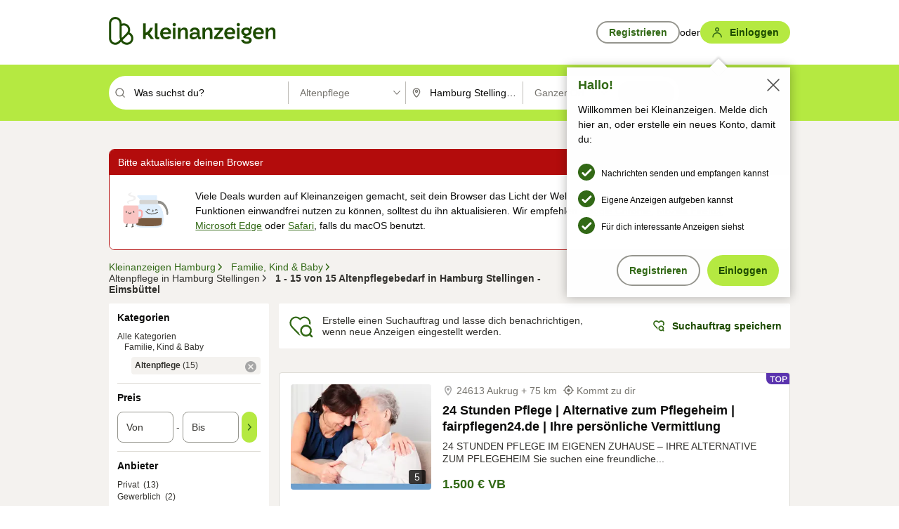

--- FILE ---
content_type: application/javascript
request_url: https://www.kleinanzeigen.de/1kbe89jiaAiQRlpPlQ/zYaDzVDct0XwmG/Fl0XSl4/WwY-F/V0kRi4B
body_size: 170554
content:
(function(){if(typeof Array.prototype.entries!=='function'){Object.defineProperty(Array.prototype,'entries',{value:function(){var index=0;const array=this;return {next:function(){if(index<array.length){return {value:[index,array[index++]],done:false};}else{return {done:true};}},[Symbol.iterator]:function(){return this;}};},writable:true,configurable:true});}}());(function(){Uj();qXZ();tXZ();var vG=function(ZD,T9){return ZD>=T9;};var Fk=function(){return Mg.apply(this,[lY,arguments]);};var LX=function(rs,OX){return rs|OX;};var OF=function(DX){return !DX;};var U9=function(){return ["A<3\x4051]","n-\f\n2ZV=","-J]\t\x00)GI)+2","\"R)","\r;<LO-;","\x072VR.6>\b\\_/N","S+","V\x07 )","=.","_Y7","\rF52Wc:)fZ<>","jo4","UZ(1NB0>","CI/","Zi3MOh6)\fZW\"L)","L","&>CW+2IQ%","C\'","D!\t","!)VK;erF","KD)P8","6\r7\x00W9","EU","PY&","\fAU+t%\t\x00T\x3f_)9Z","V-+ZA-","}d-,LC,E","2;KG&&>","\x00\x00F0*eR<8","T#1\nA\x3f\x40V",",3EO ","\v*>GW--<AY.","\t\fR(7\\]","l\b$r}_)+<","D%P ","S>\x07\f","G<7W9,VA","$E  ^9-GR\x079","/IO","q.1D\x40;","_39Z]#-","\x00","G#","MO0R)","R/*z],%m]","RG(>J~>:3","7ZPr","u]\\","c\\FE=\x00\x07","CA\x3f","0CO+7\fL_!","k\f\x3fG[8,.WW<","BF=<","%","51CH<\b<ADR#\t\x00","","(\fV\f7KV<VR\'","yk",":\f\\s,E!\v\x00q%R^","TV\f1GV-1)+Q$","C/\r(3)OTG\x00U\x07h>0:z~"," (+C3(_.\x00~Drc#iPT\x3f,8[","\ba\r!a|\vl**$>a\nfe=xZ*<9\fNQ(I&\t\\,/A\x40<+UC1%mXtzS]M\x40","\x00F\x40/K)","P\\\"4G~&>\x3fMR","U9*P[(0GO>/\bEEP%","&0\vGZ",":)P^-+","[C\"S/\f\n","CP","r","MU","/1O_.d-","4;RW","\f 1Gk)+5","#O \b\x00{9\x3fW_:.qR/1<[","#W9(Z]iMU<:3\br%C>\x00\\2~~\\<1G","\x40)=PV:","K(","B>","p","X!V%\x00\x00A","{Om",".=UC","MBX8\v\x07\\2","6wA%B(\f\nA;ER<<V^","/,*{_\'N-\b7\fV5(VW","U&2P","OS4h)\n\x40/A\\:8P)+<",">4","+\'\\.\x3fTV\x3f99CO-,","U","\x3f2KX-\n ",";8QT$)8","&<\x00Y~(_\\dfr a","0l+;QW +GI,>AF4*\vZ30","G)\"V,\x3fW\x40","\x00\x00\x3fA3*\\G98m]","Z8/1nC.C","8\x3fJ|\f\v4PO ","+7<kY$E","(4","hv4O\fG5(V\x07<.V::)ZX`AlZ(7EVJ\x3f<NN-q",".C_<[~:-2","<<DS$p$\v\x00\x00^","[(*C\tEf","\f\f\vV2",".RB&18wW$D%\fR0Y\x405%2C_-;","-8TR+:\b\\W",",+KX-r4\x07NY","\x07\fA9;]",":8L_","W\\5,3","G9&G",")F2=GZ\'","",",,\\G=$R^","A/","/\v\vA1^R%F_::.","A=(PU","C(","/2\\","3H-\x00.A.\x3fJq/;GI","_\v\':WZ/:","88gA.p>\vG%V\x40\t;4RO\'-","R\x3f6vE\')","qS)-8\rY2K)","S)3","]","t63\x00\\~","RK","I\f^f","1]^:.C\\-","\x00(","qg","AT=1)Q","K=,5:\\W4E",",\x3fA\x40","hbr+\bR~6(i|a=5$6&CBb+\b6sx8/K]cy%$.\\R\vkXQY,-cz$*1rF\nT\x07G$r\x3fXr)\vXa3`5D%\'>r=\x00q(qz\t\f+iw\x07P\r%7\r0+Tr.\fsz\n.\f(nUsb\x3f=\'.rqr+-cz.\x3f[DC\'a\b!$%.q\vJ+\bcz\tyws~P5 Xrp[K\t{O3a\'5.&.7r^,sz;P|R\bj<\b.rqr+\f2A8iwi~$5%x\x40r\\czj%c]a!.(\x3fq/br)+7sI\t\b(itf95$7\rY\r,ry/\b,sz\v:7(Zw\fK\r%\b>\"B\rtQ-(x\b0:(oaR(=D~rr+gN\fBua\x00$5y/br!oJS+4rqb(-$5rri/!(sz\v=7=__2K\r%\b\x40_x+\\F;\bGQ\ffCwa\b%,yF$>M\f2(ywa35.y\rJ\x40+\fcz\v),d}+a\r\b\r;$D.rr $[H\t.\f(kg+G>%..r1Rx\vSj\t\f[eDk\'%$#Yyw30.c\r*qxs=$5=Dq!8\fcx4.is1P\r%/G8`/`B\bOa*+cGa>!5r/Cr+4vB;CwK*.,y\b:\f`z\th(i|5w%$>r:\x07g}\x00NW29I`,Q-V\x00!e)Pk 3zmz;l/Sjz).r7kx\nhcz#mw5q\r#0G=J=\t]\bcz:\vXsU%&B,re+NQ(Pwa\r5-]8.Q^8\x3f9P\t#\\oU\r%.qoj2mts\x07#mw5q\r#0G=J=\t]\bcz*4(E|!K\'P5.i\b:{y+0D~\t+jwe95$7\v7,r\bL_4\f*wj7]%-rr+0uh;(8iuL!6$8r5\\D\bcz*4(Eg7k;\'5.pX+\b6w9/KS-<65.~\rrr-|cq!\v$i\x40\'cy%$>+g-rX;\n-czka+6Br3K_\b$9ZywsO(5.r}/\fcz\t&\v,]gcNA.rTr)nP\t6\'fGa\t\x07-\"RrK+\bch\"/(ir(\'%$ (yX\'6cz%*yw\x07B\v2.\\a39rt_\bdr90+Lcxa\r%$7\x407rr$znP\t0#xCa7,5.X\rr+vZ#!j\x07#%%$9>rv\\\\cz|:(bsU%\'\'$Cm\nDr+\bli6(ic*\r5.r;b+\bw\r\f,iw-n/6$B\rpP-y/c~9/(bqY\x3f%6r2uz!>iJ\x3flU2a\t5.y\t\rJ\x40+,Iz\t3cAk=5$75vl,rv9cq\rie1K\r%\b&\"x+xB;\bwl\'-,YFa3\x07\'r/Xr+\'\x07mp\x3f-(iuua\r. <\x40/br.N\t#\\iw(K.V+E\rd\n+Wx\buu1\n/lv\x3f>2EQ2\rrr\'czj(bA\"s\x3f%%8akvu\rUy\t\fh(i|\x07s5$>r\nduZ(Iz\t3#Owr\r(5-vm6Wt9cu\"=n&iw\rq%$3Zra`):Ijj(bcY\x3f%%(a.vRY~6cy\rn5\ro_0a\r>-87<+\bsy\tCg\r%7:6k1Bb+\x07OC>=n\"iw\rq%$1*F\rpe/:/cq\r68ka*<,=\\-rv\tz[_isa!&>pCv+<\fc~\bYI}+a\rW\'\v\x07Kr/\bEh}#oek%/1$X\rr+!*{c%\x07<DC$m&$5$yt90.cP(ywu>r\vfT\bIz\t\b]gc.rjv|cq\x3f=<ip\x07D \x00 \"i\vo_Q\'sU$\n>Lyw}\b5)p\b)rr+\b\bMP\'1(iwhuOP5.y\t<Z\x40+\fcz\n\x07<\\iw\nr+5.r\v<`A\bLy<.\f(ggr1,e\n\fukZ|\rp~<bfa\r%\'#auEY~6cz%\r\"_r0a\r%#\x00XX_a&<\fcx>,ga\x00/\x3fbPtX9c_!\'D`j$2,g+rr+3Ii=j(bsc\x3f%%.p\r5Za+6cy$m\nEZ5zt5\'5.tiry\x07\x07hgz=.}Y-3PrrQ\bNS\x074\f*wz\x00->Q18vr;\b`zj(b]c\x3f%%.pJa+6cz$isa.$5iX+\b0xa(\\iw\nM> 5b`Y.\fsz\n*\f(kcO>%/1(F\rpf=8-cz,\x07>X$g%%$-D~rr(&gJ$d]a \"6#X_u*cT~(jZ\vr\r/5.X+xD)PP\t6#]\\tW\r%$5&b7\fxB;\bw\v|-,YFa3(7r/Xr+%-Vp\x3fywD}\v5*B,ry=+4Qz.6(iXp\x07&A.r\fRA\bIq=8.wj0\f\x07.F\rpbZ{hcz\t\bCwM4\b\x07\v=rqaj%i,iq0a\r(u%\n\bd\v/,iga95$79Y,r\bNu\x074\f*zu0e\r45&PJPX\x40U8iu5q\r\'3.[)rp<kz\t\n$kb\rU%&#.X+\b0pu=*~\\W95$7:j\fry/6sx}_oj6>0Wqr+c\vj(ba\rc%.p8o\\A+6cz$\rywr\b0>r\bYr/<\fcxok;i|k\'5&A.r4)jk 3\x07wW=;8jwk&J7$F\rpe\x07}/cw#fx1q\r#\x0739Fma\\\r\bz\t\n\vZ]a\"\x00>r\t^\x00zhgz=,|a-/5.7P\x07+\b%c~\t<wj;0\x07.F\rpbZ{hcz(\t\\mw+q=6$8rq[\t\'Nhjmisa<!$>r\nduZ(Iz\tm\x00Ka4% 5.jFb+\n\v\r*\f(kop>%&ZrpQyj\tQFaQ$5%d>\r\x40ral\rih(ilsAQ\\V,ra+\ndI/iw$Z(##\r\vu$Tr/\f6sx}3|R\bj<\b*r\rqF;\bsP!\r%CwLTFfbq+\bgN\rC2a!$>r\fYr\bIz\t1\x07&Ygg.#35\x001Tr-|cqBewa\r\'1*`-5rr\x07|\riL\vj(brA\'%\'_>3W\v\x00`N;Bua\x00$5i/br-oJS+4YOwe\r5$6b\fpC/\b(sz</QUrv\v *r\rpB\"cV}ka 1r3c\r\bz\t\n\vyeua\r.2<\x40X+\b6{Lgiwi<(5.^Fb+\n\vO\v\r*\f(kgrm>%&ryR]\"`U,/\x3fz\x40$\'%&#Z[83_]3TX \r\r(iway\nC_`,ry&$Qz9+rT+a\r+$D1S%cz80<iwL8>45.r=gr&\"cP5&Oa%$5)[-rp=$Pz\no`","Xmd","fU^>d","14QL-\x00","8","%4QO*3\n\\_/N\x3f","T%\t\x00.\x00]9","N;:/(OS.T\b","=5GI","e(\x00T\x3fw~eZ>8P","{#\fG|_F\r 3",",V\x40&3Q^","\' >PT;0;\by&F%\x07\x00T#Z*;c<:R&",",2\fF","GC#H/\v\n_","2R\x40","[S","O^<72\r","D9<T_","R/*rC\b(VT80.|e","\x40Xs","M;b\x3fcci|\\r\'ow|g-U]w< amSRHQ^GB","+78\nC0R\r_/","T)\t","","X9\'FC",",%VI)<)(JU+h)\x00\rV=*gZ\x07,.VZ%/","\f_9\x3fAv .VR&8\t\x00ES2S","$<EU-+2MB%R","\t\fV","^,S","h--+\x00KSO>\x00","\f\x07Q52ZG*5CU/:","\x07[","/d",",)AX\'","d/5\bFB/M-","HJ3CO!)8IKY$ED","R","&*0\vMD","Z1+_","%2C_!1:","V<0GI)=1\f","V\v","UD]","y=","\rmh","_5=RG&3\rQ))<KD)P8"];};var Ls=function(Zg){return m7["Math"]["floor"](m7["Math"]["random"]()*Zg["length"]);};var Ok=function(MC){if(MC===undefined||MC==null){return 0;}var Ks=MC["toLowerCase"]()["replace"](/[^a-z]+/gi,'');return Ks["length"];};var tg=function(){Bz=["s%,G%","48_ZN86oi\x3f","67","_F3ki[*N","1V=ZF>y\r1+O\x3f~/E7:=",">^F(y]\"\x00U78[","-N%1\nJ*. H","*&","}Y\x40\bllN(HL$9Gb\v=_u(]]\r1","S\r+][","I\bXS","h0:!_BT","\x40,+E\x3f*]+2:JYU\r-Q[A","^X","&< ","\nSS0!]\x407)!T8(k+)\'",")8-","#M\\\r\'\x075N","p","=;\v]\'/OB","\f8JF-X(\rF/&UE","\x00YI^m1*","\x07_ES\v\r)","-N%6","&&b4\x3fF,","=p","RN YV&\"\'","W\f\x3fO\x40\'","0\'C8\x3fj*<&3UXS","\"","WUV[","R>*]+2:\"[S","","{\r(\"","3+K.8\'","N","","#S(0`68&ND","\\J*\v\'M>*F,","WLo\r(]A",".Z65[",".","5D","8","4]C,&6H",">8Y","V_","OYA\r ","S\v\n/PJ\'","[\'30H\bD","^A","9\x40.8[\tSU","%1/[+0=SS","(]A&\f","\"VSh","Z;3 __T7)]L\x00\v\t1H","\b\x40&)<","_\v_I/>W_\r1;","YoEs\f|o","14.","\x07z",". NE","ER)VK\r\'1+E=:","!2:S[w\f\x3fO\x40\'","L\ff ][H7G|7","YZH;)H[\x00","uR\v#Uj1\x070a7*[(:NYI\' T","8]\\","\x078A","48L!)=_9OW","/oSR>z\b","\\","8Z!/1T.WI\x3f","/;SS","~\'\x3fN\x40_I+JF\r1\'\x009","v*1^_Q\rMA1\t2P4:","\'",":1n\bZB\t8JV &\t&E#[\v38T\b","U\x00FK\v)"," v$%0SSU;\n\"O]\t3\'D","\fFW({G/\f","\vWJ\r5","0)Z-0=W","Z+","\'D8-","e\x3f*[","I\x07Ex","3\f","\\\x40\v6\'N%L/8:","!U#,G67SB",",E=","&#V89]-/","!O\x3f-\v[7> H","_YF\x00,/JF7","WM&\v6\x00;L0< H0",".U67Z8:N","\\\n","./E\'L1","40","\'A#","YoEs\f|oSs","-KX","5&W\bu#LJH\x07\r1K%1\t41\x07_",">YA","\r/\r/E\x3f*9\\.1","I,H0,<F&8","b","W2E]","#K[\"\'","%-","\\J&#T4\x07L.9","*+S9","9;O\x00SI2#\\J",";L0< HM_TD JJ\t\'bR$0\x40,:","&\\ST\f","]\x40B\n","oPJ\fBOYPwJ30E\"c9[+qt\x40\vMpB_~\b]cXzanEr}=nV","\v>]J\f&R4-\f","UH\b)[[;&\'N8+m#)5","I\bDI)","-]49UB","9$N","-UM&6\r=7A6p\'TYU","~F&","xM\bX","/PJ\v(;6O!\rF627V","\x07O{,m4s$n-6","C>0L!)","\v/^_Q\r]Y\t/#T4","d4(J\';SXb\"L","\f\'B$9","\'T|\x3f\x40&","\'V40\v","^EW\v/Pj&6","9;_",")I\nt1vn\x3faGxx\"L\'QtB\r7","#;E#>1#N\fBB","R43_\'\"TzN\v)VJ","55uXw<]]:","\"/A","\t6-F82","_\t0"," M80\vv",":K\'=~\bBB\x07\v"," 20\t","\x3fY*<","2","JE","+S7L-( A{BN","&\n)I%(Z+\x3f=SOD\f\"_J","!\x3fL$27I","E#\x3f1I","\x401\t&ISC","K\\0","\"SJ\'\x075N","D\'+","F#V4","\"YM&\fL$9G","0A<;\f","DB\n)K[%&\f+A;z;. W,UD\f\x3f","hn/7o\v,","1E\'<:","","0LUB\v\r%]A\"+O\x3f","*$"];};var dX=function(wB,Hg){return wB[qX[d9]](Hg);};var n2=function(TC){return m7["unescape"](m7["encodeURIComponent"](TC));};var fS=function(ms,sB){return ms*sB;};var gs=function(){return F1.apply(this,[pj,arguments]);};function qXZ(){SK=+ ! +[]+! +[]+! +[],FO=+[],JN=+ ! +[]+! +[]+! +[]+! +[]+! +[]+! +[],xN=! +[]+! +[],GK=[+ ! +[]]+[+[]]-+ ! +[],TM=+ ! +[]+! +[]+! +[]+! +[]+! +[]+! +[]+! +[],xI=[+ ! +[]]+[+[]]-+ ! +[]-+ ! +[],wH=! +[]+! +[]+! +[]+! +[],R7=+ ! +[],AO=[+ ! +[]]+[+[]]-[],tj=+ ! +[]+! +[]+! +[]+! +[]+! +[];}var Hq;var FB=function(Td){if(Td===undefined||Td==null){return 0;}var bg=Td["toLowerCase"]()["replace"](/[^0-9]+/gi,'');return bg["length"];};var M2=function(fG,HT){return fG+HT;};var CG=function(Gt,Rt){return Gt&Rt;};var sD=function(){xG=["\x6c\x65\x6e\x67\x74\x68","\x41\x72\x72\x61\x79","\x63\x6f\x6e\x73\x74\x72\x75\x63\x74\x6f\x72","\x6e\x75\x6d\x62\x65\x72"];};var Iq,s4,gS,kK,SZ,jc,UT,kB,Mj,RC,Zt,bT,RN,Dg,DT,fH,Ws,Qk,Jc,PL,R9,fN,U1,Tk,lj,Jk,R,S4,JH,PS,Qq,vm,Xj,Kj,EM,Z,d4,WM,pj,s9,PW,ON,AZ,Hs,js,Mk,mY,qF,Tg,mN,tN,vT,lq,kH,MZ,c9,lH,qn,vM,lY,JI,mz,H9,qt,MS,c1,kk,nn,rk,QL,hd,I2,Ij,Bj,z2,FN,mG,vc,E9,B7,vd,I,Cm,kD,FC,qs,GD,wW,U7,Y9,X0,pF,cm,xC,Jm,Ft,zj,KB,TW,tM,Xm,x9,lG,YH,mZ,VM,ZO,xk,FT,AB,LB,J2,LH,b1,PF,Rn,bm,Bm,TS,L2,gM,gn,dZ,ht,SW,H4,ZF,UO,lz,HX,mM,p1,q2,hN,xc,dO,Hc,EN,MT,Iz,zY,c4,CS,ks,Zk,Mc,kz,fM,cY,Z7,K9,lT,kF,B2,pk,sn,g0,cN,RO,rN,mg,RI,QM,SG,E7,Uz,ZS,Hd,Jz,Uq,lg,Pg,BI,Jt,P9,VH,T4,BT,zF,dF,ST,D,OL,pY,Oz,O0,p2,KD,ZW,gt,zH,NF,Zd,Ld,Bd,bC,Sk,wt,gI,F9,xj,O4,nB,Yk,Ad,SD,AX,l4,nt,LW,TD,kZ,sC,MG,JF,zK,GY,AI,PN,DD,Nm,lS,v0,Vj,ES,wG,ct,Pk,zW,ML,KN,c0,Xc,YK,wd,tD,dS,q4,t4,XH,lW,KS,kS,Sj,p0,JT,z9,TG,XC,BO,x7,Zs,vB,X,Wj,tq,UM,AW,AG,DC,Mn,sz,hj,UH,k4,Pm,K2,fK,hY,OH,SI,DS,jO,gF,gX,Mt,pz,nK,Q9,zm,xd,M7,G1,Gd,pB,sm,mj,Ym,hT,DB,sH,T2,Ak,HG,BX,G0,A1,cz,cn,ZT,rF,P1,Lg,kG,JS,BW,r2,Gz,p4,ZG,Z9,Vc,N2,Vg,Gk,jB,Y0,KT,cO,PM,mX,R2,ZY,SB,XO,N1,Rc,RX,dG,cC,pZ,vI,jX,w1,KG,hs,rK,Ot,nd,h9,Gg,mq,D9,Qc,FH,Nj,nz,tF,gg,GG,cX,WD,EB,fL,FD,cT,XG,Z4,Nd,JZ,Vs,bF,NM,E2,Jn,DK,Rj,r4,RM,Gq,Jd,dD,ng,VN,zC,mt,r7,Yj,CF,B1,bK,rC,hD,XD,OW,Cj,Yd,hC,NX,F2,OG,rS,c7,BL,QF,sS,qD,SM,U0,LF,HM,pg,SL,Bg,kM,Ps,Y4,GM,v4,x1,XW,gH,qS,HN,XY,R4,Kk,J,Jg,VG,Ng,g9,QN,NC,bS,CT,Js,ID,IC,I1,zO,At,OZ,Fm,Xz,E0,pC,dc,p9,GC,xs,tX,cS,TZ,VD,NG,g4,cs,UN,Eq,FM,cZ,hB,JB,kI,xT,q,mD,I9,kt,RF,Wz,TO,Pj,En,Qs,Ts,xg,UX,x0,nG,cH,wq,f2,t9,xK,H0,lc,jD,dK,LM,gN,cW,J1,Qd,Dd,Xg,gD,VY,Nc,UF,D2,Vd,VL,qT,VO,BB,vs,Id,cq,FX,bk,HS,Nq,IB,Ec,zg,GX,q9,wS,qW,pt,q1,Pd,Vz,km,MM,K0,kL,tC,GL,RW,MW,tt,xB,n0,ZI,Wg,tG,cK,CZ,nj,Tm,XK,GF,GZ,dB,j7,CY,YN,O1,ZN,Wd,Yt,vS,JL,mS,Gc,zk,xS,IX,qG,WX,Vt,lI,lF,f0,OT,k7,nk,VB,P,Gm,xq,TB,zZ,PT,jq,Ed,Lt,cc,Dq,hX,Nn,zn,sF,JG,Qm,b9,RG,Hk,Az,VZ,R1,zz,fT,xY,hz,Q1,LC,wK,wI,tT,OO,F7,PG,Is,qB,kW,Cs,SF,f1,QK,TF,f9,NT,zN,Sm,OD,ZM,lB,kN,tS,jI,WG,dN,sT,DH,rT,LY,dd,ds,LZ,B4,PC,Wm,Fj,JX,ln,bN,VS,kg,jt,QO,c2,Rk,PX,wF,AH,jg,hH,BS,Pz,It,A4,IM,sN,QB,EW,DG,Qz,S1,E1,hm,mW,V2,Xk,Pt,V7,UI,FF,nS,Vq,YZ,Os,EC,MF,GB,Oc,HF,dz,w2,K4,J4,Oj,vH,Ln,O2,nY,pH,Fn,A,GT,L4,Bt,gO,Zj,IF,CB,jH,vg,On,m1,Qt,tI,Rm,JK,r0,WL,qC,jz,wX,zL,pG,Bk,qd,qg,fs,XZ,Ht,LD,Lz,UL,sq,v9,Dt,QI,fz,Og,vW,Hz,tB,Od,ZC,rY,KM,Jq,WI,L1,A0,xX,Ct,Tj,KH,kC,P2,L,tW,St,B0,sY,Qn,rt,BG,zT,Rg,UC,VT,Zz,A7,hF,fC,UB,tL,Wk,rG,Ds,nN,r9,bI,IH,Ez,W2,Et,WS,vq,j0,Kt,VI,ZZ,PB,Fd,Yc,R0,qK,H1,jk,Kz,WB,Ys,KY,vO,zd,DZ,P0,jC,SC,l7,Dm,dW,m0,Em,MI,UG,qc,FZ,NB,Fz,tO,wz,qY,Z2,gj,pS,YL,Sn,sO,ld,L9,YI,m4,EF,A2,tZ,rW,bW,qN,xt,EX,AD,Ek,lt,ZB,VF,Yg,Sd,rI,mC,JW,sM,XX,II,xH,DW,gB,Cd,EK,GN,pI,DL,Gn,Ut,Pn,lC,w7,wM,xz,FS,Us,Ig,ls,AK,LO,wT,NY,Wn,ps,MB,lM,lZ,jW,Aq,Fq,dC,Nz,jK,S0,Ss,vk,WN,Kg,z7,Lk,HZ,pN,fk,k9,IS,An,QX,YO,Tt,Q7,KW,Z1,RB,zG,Ud,OK,nW,E,LL,Ns,d1,nD,nM,XT,Km,MD,YC,bG,rd,CK,Xd,YT,Um,hZ,AF,bH,nC,Nt,bt,ZX,V4,H2,D1,cg,n9,MO,YY,QC,vL,nX,C0,I4,K1,N4,C1,wL,SS,Sc,XB,Sg,lL,b4,wk,hG,qk,CX,dT,As,NS,rL,G,Ms,Q2,HW,k2,kT,cD,vF,l9,VW,gT,RZ,QS,fX,Fg,tH,bz,WC,p7,tk,zs,jG,VK,bB,zc,NW,cB,S9,DF,YB,x2,DM,IL,W1,KC,ET,zI,WT,EY,mT,P7,j2,JC,Jj,l2,FW,hL,L7,sG,jF,rc,wg,LT,M4,bY,sI,Mz,jd,Un,gz,ft,TI,dI,jM,k1,YG,s7,PZ,pL,Bq,TT,P4,gq,qz,Gs,G2,Dj,E4,rm,M1,d7,w9,G7,CW,WF,M9,hk,OM,vX,pK,BK,vZ,N0,MH,OS,bM,Tq,m2,cj,dY,Gj,X9,Dk,Uk,hK,H7,KF,dk,Nk,W0,A9,kd,CN,NO,Hn,vC,Tc,NH,qO,GW,Vk,Aj,Sq,XF,zD,RT,Yn,sg,hO,Pc,MX,X4,sW,AT,Fs,Zn,Bs,X7,EG,PK,mL,BN,rj,YD,US,zX,xZ,kn,Y2;var OC=function(md,TX){return md>TX;};var LG=function(){if(m7["Date"]["now"]&&typeof m7["Date"]["now"]()==='number'){return m7["Date"]["now"]();}else{return +new (m7["Date"])();}};var pX=function(AS,lX){return AS!==lX;};var Cz=function(){return Mg.apply(this,[J4,arguments]);};function tXZ(){wd=TM+GK*AO+FO*AO*AO+AO*AO*AO,tD=xI+SK*AO+FO*AO*AO+AO*AO*AO,f1=TM+AO+AO*AO+AO*AO*AO,c9=FO+FO*AO+TM*AO*AO+AO*AO*AO,S4=JN+wH*AO+tj*AO*AO,xz=JN+tj*AO+AO*AO+AO*AO*AO,ZO=SK+xI*AO,Lg=wH+TM*AO+AO*AO+AO*AO*AO,Mn=JN+GK*AO+xN*AO*AO+tj*AO*AO*AO+tj*AO*AO*AO*AO,R4=GK+TM*AO+xI*AO*AO,kF=TM+AO+xN*AO*AO+AO*AO*AO,bB=R7+JN*AO+FO*AO*AO+AO*AO*AO,Qc=TM+xN*AO,G0=TM+FO*AO+AO*AO+AO*AO*AO,MI=SK+tj*AO+SK*AO*AO,pz=R7+FO*AO+FO*AO*AO+AO*AO*AO,tS=GK+AO+wH*AO*AO+AO*AO*AO,kN=R7+xN*AO+SK*AO*AO+AO*AO*AO,lM=tj+AO+JN*AO*AO,KW=xI+FO*AO+xN*AO*AO+AO*AO*AO,cN=tj+AO+tj*AO*AO,MS=R7+SK*AO+JN*AO*AO+AO*AO*AO,Xm=SK+TM*AO+tj*AO*AO,m0=FO+xI*AO+TM*AO*AO,M7=GK+TM*AO+AO*AO,BX=R7+FO*AO+JN*AO*AO+AO*AO*AO,WD=xN+TM*AO+xN*AO*AO+AO*AO*AO,DD=xN+xI*AO+tj*AO*AO+AO*AO*AO,xZ=wH+xN*AO+AO*AO,tN=SK+SK*AO+SK*AO*AO+AO*AO*AO,TD=TM+xI*AO+xN*AO*AO+AO*AO*AO,FN=R7+JN*AO,vH=GK+xN*AO,HG=JN+FO*AO+AO*AO+AO*AO*AO,SM=GK+AO+tj*AO*AO,Os=tj+TM*AO+tj*AO*AO+AO*AO*AO,MM=GK+wH*AO,zG=GK+xN*AO+SK*AO*AO+AO*AO*AO,B4=xI+GK*AO+SK*AO*AO+AO*AO*AO,GC=TM+AO+TM*AO*AO+AO*AO*AO,Gn=xI+AO,rF=JN+AO+xI*AO*AO+AO*AO*AO,ON=TM+xI*AO,rj=JN+SK*AO+SK*AO*AO,Fm=R7+TM*AO+xN*AO*AO,QN=wH+GK*AO+wH*AO*AO,VK=xI+tj*AO+xN*AO*AO,Dm=xN+GK*AO+AO*AO,jC=R7+TM*AO+xN*AO*AO+AO*AO*AO,bt=xN+tj*AO+wH*AO*AO+AO*AO*AO,b4=tj+FO*AO+JN*AO*AO,ZS=R7+GK*AO+TM*AO*AO+AO*AO*AO,KS=R7+GK*AO+AO*AO+AO*AO*AO,pC=tj+SK*AO+AO*AO+AO*AO*AO,gS=FO+JN*AO+FO*AO*AO+AO*AO*AO,hB=xN+TM*AO+TM*AO*AO+AO*AO*AO,GM=FO+AO+SK*AO*AO,Kz=FO+AO+xN*AO*AO+AO*AO*AO,dC=xI+TM*AO+AO*AO+AO*AO*AO,jM=R7+xN*AO+JN*AO*AO,KC=TM+TM*AO+AO*AO+AO*AO*AO,c1=FO+GK*AO+tj*AO*AO+AO*AO*AO,B0=JN+xN*AO,SC=SK+AO+AO*AO+AO*AO*AO,k4=JN+xI*AO+wH*AO*AO,sT=tj+TM*AO+wH*AO*AO+AO*AO*AO,tB=xN+FO*AO+xN*AO*AO+AO*AO*AO,ZY=R7+GK*AO+FO*AO*AO+AO*AO*AO,Qs=xN+xI*AO+FO*AO*AO+AO*AO*AO,xS=xI+TM*AO+wH*AO*AO+AO*AO*AO,xk=xI+SK*AO+JN*AO*AO+AO*AO*AO,g0=GK+GK*AO+wH*AO*AO+AO*AO*AO,LD=GK+xN*AO+wH*AO*AO+AO*AO*AO,mt=SK+xN*AO+SK*AO*AO+AO*AO*AO,z9=tj+tj*AO+FO*AO*AO+AO*AO*AO,rI=JN+xN*AO+wH*AO*AO+FO*AO*AO*AO+AO*AO*AO*AO,hT=TM+xI*AO+tj*AO*AO+AO*AO*AO,Hz=JN+JN*AO+tj*AO*AO+AO*AO*AO,tF=tj+FO*AO+FO*AO*AO+AO*AO*AO,vg=TM+wH*AO+GK*AO*AO+AO*AO*AO,wK=JN+AO+tj*AO*AO,VI=FO+JN*AO+JN*AO*AO,hZ=tj+AO+wH*AO*AO,Gm=JN+AO,JX=xI+xI*AO+TM*AO*AO+AO*AO*AO,Ln=TM+JN*AO+wH*AO*AO,WI=FO+TM*AO,B7=GK+JN*AO+AO*AO,Wk=wH+xI*AO+tj*AO*AO+AO*AO*AO,Jn=TM+GK*AO+xN*AO*AO,AF=wH+GK*AO+AO*AO+AO*AO*AO,GT=tj+xN*AO+tj*AO*AO+AO*AO*AO,jW=SK+xI*AO+tj*AO*AO+AO*AO*AO,wI=R7+SK*AO+AO*AO,GB=tj+FO*AO+wH*AO*AO+AO*AO*AO,wX=xN+FO*AO+FO*AO*AO+AO*AO*AO,n9=SK+GK*AO+xN*AO*AO+AO*AO*AO,qY=JN+SK*AO+xN*AO*AO,TO=xN+SK*AO,gN=tj+SK*AO+SK*AO*AO,LY=JN+JN*AO+AO*AO,vX=SK+AO+wH*AO*AO+AO*AO*AO,Dt=SK+xI*AO+wH*AO*AO+AO*AO*AO,cc=R7+xI*AO+tj*AO*AO,fM=GK+GK*AO+TM*AO*AO,kM=tj+xN*AO+FO*AO*AO+AO*AO*AO,vI=tj+tj*AO,vM=xI+GK*AO,zO=JN+tj*AO+TM*AO*AO,RG=R7+xI*AO+FO*AO*AO+AO*AO*AO,lt=TM+AO+SK*AO*AO+AO*AO*AO,BL=FO+SK*AO,nW=xN+TM*AO+SK*AO*AO+AO*AO*AO,gF=JN+TM*AO+TM*AO*AO+AO*AO*AO,lH=wH+AO+wH*AO*AO,VD=FO+GK*AO+SK*AO*AO+AO*AO*AO,zH=JN+GK*AO,It=xN+JN*AO+GK*AO*AO+AO*AO*AO,Gc=tj+AO,Vg=JN+GK*AO+JN*AO*AO+AO*AO*AO,A2=xI+TM*AO+SK*AO*AO+AO*AO*AO,Z4=JN+GK*AO+xN*AO*AO,jK=R7+SK*AO+SK*AO*AO,Dj=tj+xI*AO,Fq=xN+wH*AO,RN=wH+tj*AO+tj*AO*AO,Pm=R7+SK*AO+wH*AO*AO,UX=xN+JN*AO+SK*AO*AO+AO*AO*AO,ft=xI+SK*AO+SK*AO*AO+AO*AO*AO,dG=xN+TM*AO+FO*AO*AO+AO*AO*AO,Dq=TM+TM*AO+AO*AO,kD=xI+TM*AO+FO*AO*AO+AO*AO*AO,BB=wH+tj*AO+FO*AO*AO+AO*AO*AO,nC=SK+FO*AO+FO*AO*AO+AO*AO*AO,Pn=wH+FO*AO+xN*AO*AO+AO*AO*AO,kI=tj+GK*AO+tj*AO*AO,Fz=R7+AO+tj*AO*AO+AO*AO*AO,WG=wH+xI*AO+xN*AO*AO+AO*AO*AO,OG=SK+wH*AO+AO*AO+AO*AO*AO,Gd=wH+GK*AO+JN*AO*AO+AO*AO*AO,Fs=xN+JN*AO+AO*AO+AO*AO*AO,m4=SK+TM*AO+xN*AO*AO,nG=TM+wH*AO+JN*AO*AO+AO*AO*AO,KH=tj+AO+SK*AO*AO,rt=xI+AO+AO*AO+AO*AO*AO,Qq=SK+tj*AO+AO*AO,p0=SK+TM*AO+SK*AO*AO,Wg=JN+SK*AO+xN*AO*AO+AO*AO*AO,ln=SK+xN*AO+xN*AO*AO+AO*AO*AO,lg=wH+wH*AO+xI*AO*AO+AO*AO*AO,xT=GK+SK*AO+FO*AO*AO+AO*AO*AO,JZ=TM+TM*AO,jX=SK+TM*AO+xI*AO*AO+AO*AO*AO,YZ=SK+TM*AO+TM*AO*AO+AO*AO*AO,nt=R7+JN*AO+xN*AO*AO+AO*AO*AO,qN=R7+GK*AO,k1=TM+TM*AO+SK*AO*AO+AO*AO*AO,pZ=FO+tj*AO+JN*AO*AO,vs=xI+wH*AO+xN*AO*AO+AO*AO*AO,zd=wH+wH*AO+xN*AO*AO+AO*AO*AO,RT=FO+SK*AO+xI*AO*AO+AO*AO*AO,Nz=TM+xN*AO+JN*AO*AO+AO*AO*AO,p7=R7+TM*AO+wH*AO*AO+AO*AO*AO,vd=GK+xI*AO+xI*AO*AO+AO*AO*AO,gz=R7+tj*AO+tj*AO*AO+AO*AO*AO,LL=TM+SK*AO+wH*AO*AO,ZG=SK+xN*AO+wH*AO*AO+AO*AO*AO,q9=JN+SK*AO+FO*AO*AO+AO*AO*AO,k9=xI+tj*AO+SK*AO*AO+AO*AO*AO,CX=xN+SK*AO+tj*AO*AO+AO*AO*AO,Sk=tj+JN*AO+FO*AO*AO+AO*AO*AO,ZI=GK+AO+xN*AO*AO,xd=FO+GK*AO+AO*AO+AO*AO*AO,HZ=TM+xN*AO+wH*AO*AO,QB=wH+xN*AO+AO*AO+AO*AO*AO,sH=xN+TM*AO+wH*AO*AO,Aq=TM+xI*AO+TM*AO*AO,W2=R7+xI*AO+tj*AO*AO+AO*AO*AO,RM=R7+FO*AO+tj*AO*AO,Gq=SK+FO*AO+TM*AO*AO,DS=tj+JN*AO+SK*AO*AO+AO*AO*AO,Kj=SK+AO+wH*AO*AO,ZW=tj+AO+TM*AO*AO+AO*AO*AO,kd=wH+tj*AO+SK*AO*AO+AO*AO*AO,RX=SK+xI*AO+JN*AO*AO+AO*AO*AO,vq=xI+tj*AO+xI*AO*AO,OL=FO+FO*AO+xI*AO*AO,zK=xN+tj*AO+SK*AO*AO,vB=FO+FO*AO+wH*AO*AO+AO*AO*AO,bI=SK+xN*AO,NX=R7+FO*AO+AO*AO+AO*AO*AO,vC=SK+JN*AO+xN*AO*AO+AO*AO*AO,Sg=SK+xN*AO+tj*AO*AO+AO*AO*AO,Zd=JN+xN*AO+FO*AO*AO+AO*AO*AO,VH=JN+SK*AO+JN*AO*AO,H9=xI+GK*AO+AO*AO+AO*AO*AO,fX=TM+xN*AO+wH*AO*AO+AO*AO*AO,GW=R7+AO+JN*AO*AO+AO*AO*AO,NB=JN+GK*AO+FO*AO*AO+AO*AO*AO,rc=tj+xN*AO+TM*AO*AO,UN=xN+xN*AO+SK*AO*AO+AO*AO*AO,fN=wH+tj*AO+wH*AO*AO,nK=GK+xN*AO+AO*AO,mC=xI+wH*AO+wH*AO*AO+AO*AO*AO,J=FO+xI*AO+tj*AO*AO,RF=R7+GK*AO+xI*AO*AO+AO*AO*AO,hN=wH+GK*AO+tj*AO*AO,N0=R7+xI*AO+JN*AO*AO,Ez=SK+GK*AO+AO*AO+AO*AO*AO,E2=FO+wH*AO+FO*AO*AO+AO*AO*AO,YY=tj+SK*AO,rG=tj+GK*AO+FO*AO*AO+AO*AO*AO,P4=GK+JN*AO+tj*AO*AO,d7=R7+xI*AO+AO*AO,zD=TM+FO*AO+tj*AO*AO+AO*AO*AO,sC=JN+FO*AO+JN*AO*AO+AO*AO*AO,bS=JN+AO+tj*AO*AO+AO*AO*AO,z7=FO+xI*AO+xN*AO*AO,Xd=tj+AO+GK*AO*AO+AO*AO*AO,H4=xI+FO*AO+SK*AO*AO,Hs=JN+tj*AO+FO*AO*AO+AO*AO*AO,Un=R7+SK*AO+SK*AO*AO+AO*AO*AO,Pz=TM+xI*AO+FO*AO*AO+AO*AO*AO,cB=xN+xN*AO+TM*AO*AO+AO*AO*AO,j0=TM+GK*AO+TM*AO*AO,MO=xN+AO+xN*AO*AO,c2=FO+xI*AO+TM*AO*AO+AO*AO*AO,cj=tj+SK*AO+GK*AO*AO+AO*AO*AO,L9=tj+xI*AO+tj*AO*AO+AO*AO*AO,Ht=xI+JN*AO+SK*AO*AO+AO*AO*AO,P9=R7+tj*AO+AO*AO+AO*AO*AO,q4=R7+xI*AO+TM*AO*AO+AO*AO*AO,mz=R7+GK*AO+xN*AO*AO+AO*AO*AO,FC=tj+AO+JN*AO*AO+AO*AO*AO,GX=xN+SK*AO+AO*AO+AO*AO*AO,rm=JN+xN*AO+JN*AO*AO,Zk=SK+tj*AO+wH*AO*AO+AO*AO*AO,zY=JN+xN*AO+AO*AO,YT=FO+xI*AO+SK*AO*AO+AO*AO*AO,lj=tj+FO*AO+SK*AO*AO,w9=SK+TM*AO+FO*AO*AO+AO*AO*AO,ls=TM+TM*AO+JN*AO*AO+AO*AO*AO,zg=xI+xN*AO+tj*AO*AO+AO*AO*AO,Wd=FO+JN*AO+xN*AO*AO+AO*AO*AO,M9=wH+GK*AO+TM*AO*AO+AO*AO*AO,Ed=GK+tj*AO+xN*AO*AO+AO*AO*AO,TW=GK+JN*AO+AO*AO+AO*AO*AO,UG=GK+TM*AO+TM*AO*AO+AO*AO*AO,rC=GK+GK*AO+FO*AO*AO+AO*AO*AO,Vs=R7+tj*AO+FO*AO*AO+AO*AO*AO,IF=tj+xI*AO+FO*AO*AO+AO*AO*AO,dk=xN+GK*AO+TM*AO*AO+AO*AO*AO,qt=R7+SK*AO+xN*AO*AO+AO*AO*AO,kZ=TM+AO+tj*AO*AO,DB=tj+JN*AO+AO*AO+AO*AO*AO,xB=R7+AO+SK*AO*AO+AO*AO*AO,S0=JN+xI*AO+JN*AO*AO,LF=JN+GK*AO+SK*AO*AO+AO*AO*AO,Aj=R7+SK*AO+JN*AO*AO,sW=FO+GK*AO+xN*AO*AO+AO*AO*AO,EF=TM+JN*AO+tj*AO*AO+AO*AO*AO,EM=tj+xI*AO+tj*AO*AO,U7=SK+SK*AO+GK*AO*AO,jd=JN+FO*AO+SK*AO*AO+AO*AO*AO,Z1=xN+tj*AO+xI*AO*AO+AO*AO*AO,MH=xI+xI*AO+SK*AO*AO,mD=xN+AO+AO*AO+AO*AO*AO,AB=TM+tj*AO+SK*AO*AO+AO*AO*AO,P=xI+GK*AO+xN*AO*AO+AO*AO*AO,v9=R7+wH*AO+tj*AO*AO+AO*AO*AO,EG=xN+wH*AO+FO*AO*AO+AO*AO*AO,wt=xN+JN*AO+FO*AO*AO+AO*AO*AO,qd=JN+xI*AO+AO*AO+AO*AO*AO,GD=JN+xI*AO+JN*AO*AO+AO*AO*AO,T2=SK+wH*AO+wH*AO*AO+AO*AO*AO,ng=xI+JN*AO+FO*AO*AO+AO*AO*AO,Jz=FO+GK*AO+wH*AO*AO+AO*AO*AO,CK=tj+FO*AO+tj*AO*AO,nY=tj+xI*AO+AO*AO+AO*AO*AO,U0=SK+xN*AO+AO*AO,jG=TM+JN*AO+wH*AO*AO+AO*AO*AO,WL=FO+JN*AO,xc=JN+xN*AO+tj*AO*AO,jF=wH+GK*AO+FO*AO*AO+AO*AO*AO,ZC=SK+xI*AO+FO*AO*AO+AO*AO*AO,x9=GK+wH*AO+SK*AO*AO+AO*AO*AO,NF=FO+xI*AO+xN*AO*AO+AO*AO*AO,t9=tj+xN*AO+JN*AO*AO+AO*AO*AO,j7=xN+JN*AO+AO*AO,nS=TM+JN*AO+TM*AO*AO+AO*AO*AO,QM=wH+TM*AO+JN*AO*AO,qk=TM+SK*AO+tj*AO*AO+AO*AO*AO,BG=FO+JN*AO+tj*AO*AO+AO*AO*AO,r2=SK+AO+FO*AO*AO+AO*AO*AO,gI=tj+xI*AO+JN*AO*AO,dS=SK+AO+xI*AO*AO+AO*AO*AO,AW=tj+SK*AO+xN*AO*AO+AO*AO*AO,VZ=R7+GK*AO+wH*AO*AO,nd=R7+FO*AO+wH*AO*AO+AO*AO*AO,pN=xI+xI*AO+wH*AO*AO,l7=tj+xN*AO+tj*AO*AO,Mt=wH+xN*AO+wH*AO*AO+AO*AO*AO,Nq=xN+SK*AO+SK*AO*AO,CF=SK+tj*AO+xN*AO*AO+AO*AO*AO,Jt=tj+FO*AO+GK*AO*AO+AO*AO*AO,IC=JN+AO+FO*AO*AO+AO*AO*AO,Rg=JN+AO+SK*AO*AO+AO*AO*AO,Vz=TM+xI*AO+AO*AO+AO*AO*AO,IB=tj+GK*AO+AO*AO+AO*AO*AO,xH=JN+JN*AO+wH*AO*AO,pH=R7+wH*AO,BO=tj+tj*AO+TM*AO*AO,BS=xI+xI*AO+SK*AO*AO+AO*AO*AO,lS=xI+wH*AO+AO*AO+AO*AO*AO,N2=SK+JN*AO+tj*AO*AO+AO*AO*AO,lZ=R7+JN*AO+tj*AO*AO,Is=wH+SK*AO+AO*AO+AO*AO*AO,NY=tj+GK*AO+wH*AO*AO,pG=TM+tj*AO+tj*AO*AO+AO*AO*AO,KT=wH+xI*AO+SK*AO*AO+AO*AO*AO,J2=SK+GK*AO+FO*AO*AO+AO*AO*AO,KY=xI+FO*AO+AO*AO+AO*AO*AO,mg=GK+AO+TM*AO*AO+AO*AO*AO,zn=FO+xN*AO+wH*AO*AO,mq=xN+AO,Sd=wH+wH*AO+FO*AO*AO+AO*AO*AO,XH=GK+AO,Fd=JN+JN*AO+wH*AO*AO+AO*AO*AO,Ij=xN+FO*AO+wH*AO*AO,kW=wH+tj*AO+xN*AO*AO+AO*AO*AO,hD=FO+SK*AO+AO*AO+AO*AO*AO,js=xI+SK*AO+xN*AO*AO+AO*AO*AO,Bk=xI+AO+wH*AO*AO+AO*AO*AO,E1=SK+AO+tj*AO*AO+AO*AO*AO,LW=FO+tj*AO+tj*AO*AO+AO*AO*AO,Fn=TM+AO+JN*AO*AO,TT=TM+xN*AO+tj*AO*AO+AO*AO*AO,AX=SK+TM*AO+SK*AO*AO+AO*AO*AO,I2=GK+SK*AO+xN*AO*AO+AO*AO*AO,KD=FO+wH*AO+tj*AO*AO+AO*AO*AO,lG=xN+GK*AO+FO*AO*AO+AO*AO*AO,cn=R7+JN*AO+xN*AO*AO,WT=tj+wH*AO+AO*AO+AO*AO*AO,mL=xI+TM*AO+tj*AO*AO,hK=wH+AO+wH*AO*AO+AO*AO*AO,IS=wH+FO*AO+JN*AO*AO+AO*AO*AO,H1=TM+xI*AO+xI*AO*AO+AO*AO*AO,Od=wH+xN*AO+JN*AO*AO+AO*AO*AO,bT=FO+GK*AO+TM*AO*AO+AO*AO*AO,Yn=JN+FO*AO+FO*AO*AO+AO*AO*AO,t4=TM+wH*AO+xN*AO*AO,b1=GK+FO*AO+xI*AO*AO+AO*AO*AO,Ds=xI+JN*AO+wH*AO*AO+AO*AO*AO,jz=R7+FO*AO+tj*AO*AO+AO*AO*AO,gT=xI+FO*AO+SK*AO*AO+AO*AO*AO,JH=xI+JN*AO+AO*AO,WX=FO+JN*AO+wH*AO*AO+AO*AO*AO,qW=xI+wH*AO+SK*AO*AO+AO*AO*AO,Vd=xI+xI*AO+xN*AO*AO+AO*AO*AO,tq=FO+TM*AO+xN*AO*AO,L7=xI+FO*AO+wH*AO*AO,G=SK+GK*AO+xI*AO*AO,Mk=TM+wH*AO+FO*AO*AO+AO*AO*AO,UH=FO+xI*AO+tj*AO*AO+AO*AO*AO,CZ=SK+xN*AO+FO*AO*AO+AO*AO*AO,Rn=JN+FO*AO+SK*AO*AO,Hc=R7+AO+wH*AO*AO,Bm=SK+SK*AO+TM*AO*AO,G1=xN+tj*AO+AO*AO+AO*AO*AO,XW=tj+FO*AO+AO*AO+AO*AO*AO,Yg=JN+SK*AO+AO*AO+AO*AO*AO,K4=R7+SK*AO+tj*AO*AO,OW=tj+AO+tj*AO*AO+AO*AO*AO,PZ=R7+FO*AO+TM*AO*AO,nM=R7+tj*AO+SK*AO*AO,nN=GK+xI*AO+AO*AO+AO*AO*AO,wk=xI+wH*AO+tj*AO*AO+AO*AO*AO,G7=wH+TM*AO+SK*AO*AO,ZT=TM+FO*AO+JN*AO*AO+AO*AO*AO,m1=wH+wH*AO+SK*AO*AO+AO*AO*AO,Cd=R7+JN*AO+wH*AO*AO+AO*AO*AO,x0=xN+JN*AO,fz=tj+wH*AO+JN*AO*AO+AO*AO*AO,CB=wH+tj*AO+xI*AO*AO+AO*AO*AO,tC=xI+GK*AO+FO*AO*AO+AO*AO*AO,sG=wH+wH*AO+wH*AO*AO+AO*AO*AO,bH=tj+tj*AO+SK*AO*AO,rk=JN+xN*AO+tj*AO*AO+AO*AO*AO,CW=tj+AO+wH*AO*AO+AO*AO*AO,qG=SK+FO*AO+xN*AO*AO+AO*AO*AO,tX=JN+xN*AO+xN*AO*AO+AO*AO*AO,tW=JN+SK*AO+wH*AO*AO+AO*AO*AO,Jj=TM+tj*AO+TM*AO*AO,UB=GK+SK*AO+tj*AO*AO+AO*AO*AO,j2=xI+xN*AO+SK*AO*AO+AO*AO*AO,Vk=TM+tj*AO+JN*AO*AO+AO*AO*AO,FX=GK+xI*AO+FO*AO*AO+AO*AO*AO,B1=R7+SK*AO+tj*AO*AO+AO*AO*AO,dO=JN+FO*AO+TM*AO*AO,Ts=wH+tj*AO+AO*AO+AO*AO*AO,D=tj+tj*AO+xN*AO*AO+AO*AO*AO,pj=FO+xI*AO+xI*AO*AO,H0=tj+SK*AO+AO*AO,An=tj+TM*AO,G2=FO+TM*AO+FO*AO*AO+AO*AO*AO,Sj=SK+xI*AO+AO*AO+AO*AO*AO,Fj=xN+tj*AO+xN*AO*AO,Zs=xI+SK*AO+AO*AO+AO*AO*AO,w1=FO+JN*AO+JN*AO*AO+AO*AO*AO,qS=xI+wH*AO+FO*AO*AO+AO*AO*AO,Ys=SK+xN*AO+AO*AO+AO*AO*AO,OO=R7+TM*AO+AO*AO,JW=wH+AO+FO*AO*AO+AO*AO*AO,mN=xN+tj*AO+xN*AO*AO+AO*AO*AO,E7=xN+xN*AO+JN*AO*AO,hF=FO+AO+TM*AO*AO+AO*AO*AO,AK=R7+wH*AO+wH*AO*AO,sF=SK+FO*AO+wH*AO*AO+AO*AO*AO,NW=wH+AO+xN*AO*AO+AO*AO*AO,bC=R7+AO+FO*AO*AO+AO*AO*AO,bK=R7+tj*AO+wH*AO*AO,x1=TM+tj*AO+wH*AO*AO+AO*AO*AO,SF=R7+AO+AO*AO+AO*AO*AO,bY=wH+JN*AO+SK*AO*AO,O4=TM+SK*AO+xN*AO*AO,KG=FO+xI*AO+wH*AO*AO+AO*AO*AO,Mc=SK+FO*AO+xN*AO*AO,Bq=JN+GK*AO+wH*AO*AO,qB=xI+FO*AO+JN*AO*AO+AO*AO*AO,qc=xI+TM*AO+AO*AO,JF=GK+xI*AO+xN*AO*AO+AO*AO*AO,lC=JN+xN*AO+GK*AO*AO+AO*AO*AO,HN=JN+JN*AO+xN*AO*AO,EB=SK+GK*AO+wH*AO*AO+AO*AO*AO,pk=GK+GK*AO+SK*AO*AO+AO*AO*AO,hX=JN+AO+xN*AO*AO+AO*AO*AO,tI=FO+tj*AO+wH*AO*AO,LO=TM+SK*AO,Tm=TM+FO*AO+AO*AO,Hk=TM+wH*AO+wH*AO*AO+AO*AO*AO,lB=xN+xN*AO+xN*AO*AO+AO*AO*AO,Hd=xN+SK*AO+SK*AO*AO+AO*AO*AO,r4=xN+xN*AO+SK*AO*AO,fs=JN+JN*AO+xN*AO*AO+AO*AO*AO,Pd=tj+tj*AO+SK*AO*AO+AO*AO*AO,dD=FO+JN*AO+xI*AO*AO+AO*AO*AO,lW=xN+wH*AO+xN*AO*AO+AO*AO*AO,PL=xN+xI*AO+xN*AO*AO+AO*AO*AO,SG=tj+tj*AO+wH*AO*AO+AO*AO*AO,pB=xN+GK*AO+SK*AO*AO+AO*AO*AO,Wm=R7+FO*AO+xN*AO*AO,Ft=JN+wH*AO+xN*AO*AO+AO*AO*AO,KN=TM+wH*AO+SK*AO*AO,LC=wH+SK*AO+JN*AO*AO+AO*AO*AO,LZ=xN+wH*AO+wH*AO*AO,ZZ=SK+SK*AO+wH*AO*AO,r9=xN+wH*AO+AO*AO+AO*AO*AO,EY=JN+wH*AO+JN*AO*AO,Y9=TM+FO*AO+xN*AO*AO+AO*AO*AO,MW=SK+GK*AO+SK*AO*AO+AO*AO*AO,x2=GK+xI*AO+TM*AO*AO+AO*AO*AO,Km=GK+wH*AO+SK*AO*AO,Hn=xI+JN*AO+JN*AO*AO,LH=TM+JN*AO+SK*AO*AO,bW=FO+FO*AO+AO*AO+AO*AO*AO,UF=R7+tj*AO+JN*AO*AO+AO*AO*AO,KM=tj+xI*AO+SK*AO*AO,Tg=wH+xN*AO+tj*AO*AO+AO*AO*AO,LM=wH+FO*AO+xN*AO*AO,nj=SK+tj*AO+tj*AO*AO,Pt=R7+GK*AO+JN*AO*AO+AO*AO*AO,K9=SK+wH*AO+tj*AO*AO+AO*AO*AO,Uk=xN+xN*AO+tj*AO*AO+AO*AO*AO,q2=R7+xN*AO+FO*AO*AO+AO*AO*AO,Cm=R7+AO,zz=tj+TM*AO+FO*AO*AO+AO*AO*AO,MZ=JN+SK*AO,Yk=xN+AO+SK*AO*AO+AO*AO*AO,cZ=R7+xN*AO+xN*AO*AO,mY=wH+tj*AO+AO*AO,YN=wH+JN*AO+AO*AO,hL=FO+xI*AO,KB=wH+TM*AO+SK*AO*AO+AO*AO*AO,cX=xN+wH*AO+SK*AO*AO+AO*AO*AO,k2=SK+SK*AO+TM*AO*AO+AO*AO*AO,lL=xN+xN*AO,mZ=SK+GK*AO+xN*AO*AO,D2=SK+FO*AO+AO*AO+AO*AO*AO,Yj=xN+AO+FO*AO*AO+AO*AO*AO,US=GK+AO+tj*AO*AO+AO*AO*AO,PW=GK+AO+SK*AO*AO+AO*AO*AO,YD=TM+wH*AO+tj*AO*AO+AO*AO*AO,kG=wH+AO+AO*AO+AO*AO*AO,PB=JN+xI*AO+wH*AO*AO+AO*AO*AO,Gs=TM+xN*AO+xI*AO*AO+AO*AO*AO,UI=TM+AO+xN*AO*AO,Nc=wH+GK*AO,Kk=tj+xI*AO+xN*AO*AO+AO*AO*AO,pK=xN+SK*AO+JN*AO*AO,Nn=GK+SK*AO+JN*AO*AO+AO*AO*AO,jB=GK+wH*AO+AO*AO+AO*AO*AO,gH=SK+wH*AO+AO*AO,hY=SK+AO+xN*AO*AO+AO*AO*AO,dZ=GK+GK*AO+SK*AO*AO,Uq=TM+GK*AO+GK*AO*AO,A0=FO+JN*AO+SK*AO*AO,HF=FO+xN*AO+FO*AO*AO+AO*AO*AO,Zz=tj+xN*AO+xN*AO*AO+AO*AO*AO,Qk=wH+FO*AO+wH*AO*AO+AO*AO*AO,dW=R7+GK*AO+SK*AO*AO+AO*AO*AO,RI=xN+xI*AO+GK*AO*AO,Bs=SK+SK*AO+xN*AO*AO+AO*AO*AO,Z2=xN+JN*AO+wH*AO*AO+AO*AO*AO,Cj=xI+FO*AO+FO*AO*AO+AO*AO*AO,b9=R7+JN*AO+GK*AO*AO+AO*AO*AO,WB=wH+TM*AO+xN*AO*AO+AO*AO*AO,WM=GK+wH*AO+JN*AO*AO,mG=wH+JN*AO+AO*AO+AO*AO*AO,MF=TM+FO*AO+TM*AO*AO+AO*AO*AO,d4=JN+AO+SK*AO*AO,V2=JN+xI*AO+FO*AO*AO+AO*AO*AO,DZ=SK+wH*AO+SK*AO*AO,mX=JN+xN*AO+JN*AO*AO+AO*AO*AO,sM=JN+AO+wH*AO*AO,zF=xI+tj*AO+AO*AO+AO*AO*AO,AT=xN+wH*AO+wH*AO*AO+AO*AO*AO,VW=tj+JN*AO+wH*AO*AO+AO*AO*AO,Dd=GK+GK*AO+tj*AO*AO+AO*AO*AO,QX=wH+FO*AO+TM*AO*AO+AO*AO*AO,Tt=GK+xN*AO+TM*AO*AO+AO*AO*AO,Wn=JN+AO+TM*AO*AO+AO*AO*AO,hC=JN+TM*AO+SK*AO*AO+AO*AO*AO,JB=xN+FO*AO+JN*AO*AO+AO*AO*AO,sn=SK+JN*AO+wH*AO*AO,Vj=wH+TM*AO+AO*AO,N4=TM+wH*AO,BK=TM+xN*AO+AO*AO,cs=xN+tj*AO+JN*AO*AO+AO*AO*AO,ES=TM+TM*AO+xN*AO*AO+AO*AO*AO,E9=TM+JN*AO+xN*AO*AO+AO*AO*AO,hG=tj+FO*AO+xN*AO*AO+AO*AO*AO,x7=FO+AO+AO*AO,cW=R7+xI*AO+SK*AO*AO+AO*AO*AO,sN=GK+tj*AO+wH*AO*AO,rd=xI+AO+SK*AO*AO+AO*AO*AO,UC=xI+AO+xI*AO*AO+AO*AO*AO,FZ=SK+xN*AO+SK*AO*AO+SK*AO*AO*AO,CY=SK+JN*AO+SK*AO*AO,UO=xN+TM*AO+JN*AO*AO,jq=GK+TM*AO+xN*AO*AO+AO*AO*AO,XX=SK+FO*AO+TM*AO*AO+AO*AO*AO,bm=xI+wH*AO,St=wH+AO+tj*AO*AO+AO*AO*AO,XO=TM+GK*AO,gj=FO+GK*AO,QC=TM+JN*AO+JN*AO*AO+AO*AO*AO,EN=xI+wH*AO+SK*AO*AO,rL=wH+wH*AO,DL=GK+JN*AO+wH*AO*AO,Az=xN+FO*AO+TM*AO*AO+AO*AO*AO,s9=SK+wH*AO+FO*AO*AO+AO*AO*AO,YO=wH+AO,wF=TM+xN*AO+TM*AO*AO+AO*AO*AO,lc=TM+tj*AO,hs=GK+tj*AO+FO*AO*AO+AO*AO*AO,TZ=JN+JN*AO+TM*AO*AO,NH=SK+JN*AO+xN*AO*AO,vc=xN+SK*AO+tj*AO*AO,IM=wH+GK*AO+xI*AO*AO,lq=SK+GK*AO+wH*AO*AO,xj=FO+wH*AO+SK*AO*AO,lY=tj+xN*AO,gD=tj+GK*AO+tj*AO*AO+AO*AO*AO,S9=xI+SK*AO+xI*AO*AO+AO*AO*AO,bF=R7+tj*AO+xN*AO*AO+AO*AO*AO,cz=TM+SK*AO+xN*AO*AO+AO*AO*AO,J1=GK+JN*AO+wH*AO*AO+AO*AO*AO,YI=TM+tj*AO+xN*AO*AO,X4=TM+xN*AO+tj*AO*AO,bM=xN+tj*AO+wH*AO*AO,GN=TM+AO,Bd=FO+TM*AO+SK*AO*AO+AO*AO*AO,pF=TM+FO*AO+xI*AO*AO+AO*AO*AO,WC=wH+xN*AO+GK*AO*AO+AO*AO*AO,Og=tj+wH*AO+SK*AO*AO+AO*AO*AO,Lt=xN+SK*AO+FO*AO*AO+AO*AO*AO,vO=xI+xN*AO+wH*AO*AO,Qz=wH+xN*AO+xN*AO*AO+AO*AO*AO,xC=FO+SK*AO+FO*AO*AO+AO*AO*AO,Jg=tj+TM*AO+SK*AO*AO+AO*AO*AO,Q1=tj+tj*AO+JN*AO*AO+AO*AO*AO,kH=R7+JN*AO+AO*AO,ds=GK+FO*AO+tj*AO*AO+AO*AO*AO,GL=JN+SK*AO+tj*AO*AO+tj*AO*AO*AO+JN*AO*AO*AO*AO,zT=TM+TM*AO+wH*AO*AO+AO*AO*AO,cS=FO+FO*AO+xN*AO*AO+AO*AO*AO,Zj=SK+xI*AO+TM*AO*AO+AO*AO*AO,SD=JN+TM*AO+AO*AO+AO*AO*AO,MB=xI+AO+TM*AO*AO+AO*AO*AO,vF=FO+xN*AO+SK*AO*AO+AO*AO*AO,Tq=xN+tj*AO+JN*AO*AO,Xg=TM+GK*AO+AO*AO+AO*AO*AO,c0=wH+wH*AO+JN*AO*AO,Tk=tj+tj*AO+xI*AO*AO+AO*AO*AO,Qm=wH+xI*AO+wH*AO*AO+AO*AO*AO,R2=JN+tj*AO+JN*AO*AO+AO*AO*AO,Wj=xN+xI*AO+wH*AO*AO+AO*AO*AO,kg=JN+AO+AO*AO+AO*AO*AO,nn=SK+tj*AO,FM=JN+wH*AO+SK*AO*AO,p2=xI+SK*AO+tj*AO*AO+AO*AO*AO,jg=GK+FO*AO+JN*AO*AO+AO*AO*AO,Ng=tj+xN*AO+AO*AO+AO*AO*AO,Nt=wH+TM*AO+wH*AO*AO+AO*AO*AO,K2=R7+xN*AO+xN*AO*AO+AO*AO*AO,r7=xN+FO*AO+AO*AO,DC=JN+JN*AO+TM*AO*AO+AO*AO*AO,Ns=GK+JN*AO+FO*AO*AO+AO*AO*AO,NC=GK+TM*AO+FO*AO*AO+AO*AO*AO,Dg=TM+JN*AO+FO*AO*AO+AO*AO*AO,sI=TM+tj*AO+SK*AO*AO,p4=GK+SK*AO+TM*AO*AO,VG=FO+xN*AO+tj*AO*AO+AO*AO*AO,l9=tj+tj*AO+tj*AO*AO+AO*AO*AO,lF=wH+JN*AO+tj*AO*AO+AO*AO*AO,zZ=SK+AO,Nj=tj+SK*AO+tj*AO*AO+tj*AO*AO*AO+JN*AO*AO*AO*AO,fL=GK+AO+SK*AO*AO+JN*AO*AO*AO+tj*AO*AO*AO*AO,Ut=wH+wH*AO+tj*AO*AO+AO*AO*AO,jc=wH+JN*AO+TM*AO*AO+AO*AO*AO,A4=xN+wH*AO+tj*AO*AO,bk=wH+SK*AO+tj*AO*AO+AO*AO*AO,zk=xN+GK*AO+AO*AO+AO*AO*AO,qg=GK+wH*AO+FO*AO*AO+AO*AO*AO,Sc=GK+TM*AO+JN*AO*AO,Ot=xI+FO*AO+wH*AO*AO+AO*AO*AO,D1=R7+TM*AO+JN*AO*AO+AO*AO*AO,X0=JN+GK*AO+TM*AO*AO,Gg=FO+xN*AO+wH*AO*AO+AO*AO*AO,H7=GK+GK*AO+AO*AO,TG=FO+AO+tj*AO*AO+AO*AO*AO,GF=wH+wH*AO+TM*AO*AO+AO*AO*AO,kK=xI+xN*AO+AO*AO,ZF=wH+xI*AO+AO*AO+AO*AO*AO,g9=xN+JN*AO+JN*AO*AO+AO*AO*AO,B2=FO+AO+xI*AO*AO+AO*AO*AO,qD=JN+GK*AO+tj*AO*AO+AO*AO*AO,nX=SK+TM*AO+AO*AO+AO*AO*AO,NO=wH+AO+SK*AO*AO,wg=GK+FO*AO+wH*AO*AO+AO*AO*AO,Ak=xN+FO*AO+wH*AO*AO+AO*AO*AO,O1=xN+JN*AO+tj*AO*AO+AO*AO*AO,bN=xI+JN*AO+SK*AO*AO,dz=xI+JN*AO+xN*AO*AO+AO*AO*AO,QF=tj+wH*AO+FO*AO*AO+AO*AO*AO,L1=xI+SK*AO+wH*AO*AO+AO*AO*AO,zX=JN+FO*AO+wH*AO*AO+AO*AO*AO,On=tj+TM*AO+wH*AO*AO,Z9=TM+JN*AO+AO*AO+AO*AO*AO,KF=FO+tj*AO+FO*AO*AO+AO*AO*AO,PC=JN+xN*AO+AO*AO+AO*AO*AO,Zt=GK+AO+JN*AO*AO+AO*AO*AO,hz=wH+tj*AO+wH*AO*AO+AO*AO*AO,cO=xI+tj*AO,Ld=tj+xN*AO+SK*AO*AO+AO*AO*AO,cq=FO+xN*AO+SK*AO*AO+JN*AO*AO*AO+tj*AO*AO*AO*AO,gq=JN+JN*AO+JN*AO*AO,rT=JN+xN*AO+wH*AO*AO+AO*AO*AO,J4=wH+FO*AO+AO*AO,Fg=SK+AO+TM*AO*AO+AO*AO*AO,tk=xI+tj*AO+FO*AO*AO+AO*AO*AO,Us=TM+xI*AO+SK*AO*AO+AO*AO*AO,DM=tj+AO+SK*AO*AO+AO*AO*AO,tG=xN+xI*AO+SK*AO*AO+AO*AO*AO,w7=SK+FO*AO+wH*AO*AO,V4=GK+xN*AO+SK*AO*AO,Mj=JN+wH*AO,E4=R7+wH*AO+FO*AO*AO+AO*AO*AO,I9=wH+SK*AO+wH*AO*AO+AO*AO*AO,AZ=R7+xI*AO+AO*AO+AO*AO*AO,jk=JN+xN*AO+SK*AO*AO+AO*AO*AO,VF=R7+xN*AO+wH*AO*AO+AO*AO*AO,L2=GK+tj*AO+AO*AO+AO*AO*AO,s4=xI+FO*AO+AO*AO,ps=tj+SK*AO+SK*AO*AO+AO*AO*AO,hd=GK+JN*AO+SK*AO*AO+AO*AO*AO,lz=xI+xN*AO+FO*AO*AO+AO*AO*AO,DG=TM+FO*AO+wH*AO*AO+AO*AO*AO,OM=JN+xN*AO+TM*AO*AO,O0=TM+JN*AO+xN*AO*AO,Jc=FO+xN*AO+TM*AO*AO,DH=SK+xN*AO+SK*AO*AO,dc=tj+FO*AO+AO*AO,s7=GK+wH*AO+wH*AO*AO+AO*AO*AO,II=JN+SK*AO+tj*AO*AO,YG=FO+JN*AO+AO*AO+AO*AO*AO,wW=R7+wH*AO+SK*AO*AO+AO*AO*AO,TB=R7+xN*AO+tj*AO*AO+AO*AO*AO,PT=GK+xN*AO+AO*AO+AO*AO*AO,LT=TM+wH*AO+SK*AO*AO+AO*AO*AO,gg=JN+GK*AO+TM*AO*AO+AO*AO*AO,Q2=wH+JN*AO+FO*AO*AO+AO*AO*AO,DW=GK+wH*AO+xI*AO*AO+AO*AO*AO,xs=xN+xN*AO+wH*AO*AO+AO*AO*AO,cg=xN+xI*AO+TM*AO*AO+AO*AO*AO,X7=FO+JN*AO+AO*AO,AI=SK+SK*AO+AO*AO,YH=xI+SK*AO+AO*AO,RO=R7+AO+AO*AO,w2=TM+wH*AO+AO*AO+AO*AO*AO,q1=FO+GK*AO+JN*AO*AO+AO*AO*AO,mj=FO+tj*AO+xN*AO*AO+AO*AO*AO,L=wH+tj*AO+JN*AO*AO,Ud=xI+SK*AO+TM*AO*AO+AO*AO*AO,Xk=tj+SK*AO+wH*AO*AO+AO*AO*AO,JC=R7+xN*AO+GK*AO*AO+AO*AO*AO,wM=tj+JN*AO+xN*AO*AO,TF=GK+FO*AO+FO*AO*AO+AO*AO*AO,pY=wH+tj*AO,lI=SK+FO*AO+SK*AO*AO+AO*AO*AO,QL=TM+tj*AO+AO*AO,tM=JN+tj*AO+xN*AO*AO,cC=xN+SK*AO+wH*AO*AO+AO*AO*AO,pg=SK+SK*AO+FO*AO*AO+AO*AO*AO,Iq=JN+AO+xN*AO*AO,gn=R7+FO*AO+SK*AO*AO,LB=wH+JN*AO+SK*AO*AO+AO*AO*AO,Yd=SK+AO+SK*AO*AO+AO*AO*AO,PF=tj+GK*AO+SK*AO*AO+AO*AO*AO,UM=xN+AO+JN*AO*AO,xK=xN+SK*AO+JN*AO*AO+AO*AO*AO,fk=GK+TM*AO+tj*AO*AO+AO*AO*AO,Sm=xI+tj*AO+xN*AO*AO+AO*AO*AO,Xj=FO+xN*AO+SK*AO*AO,En=tj+TM*AO+JN*AO*AO+AO*AO*AO,wL=SK+JN*AO+tj*AO*AO,O2=xN+tj*AO+tj*AO*AO+AO*AO*AO,WF=xI+tj*AO+wH*AO*AO+AO*AO*AO,BT=FO+tj*AO+SK*AO*AO+AO*AO*AO,Ps=R7+TM*AO+SK*AO*AO+AO*AO*AO,nD=GK+AO+xI*AO*AO+AO*AO*AO,Z7=R7+xN*AO+tj*AO*AO,K0=xI+xN*AO+TM*AO*AO,cY=SK+JN*AO,Lz=R7+xN*AO+JN*AO*AO+AO*AO*AO,zs=SK+SK*AO+AO*AO+AO*AO*AO,HM=SK+SK*AO+xN*AO*AO,NG=FO+xI*AO+FO*AO*AO+AO*AO*AO,AG=xI+AO+FO*AO*AO+AO*AO*AO,Bj=R7+tj*AO+xN*AO*AO,wT=xI+TM*AO+xI*AO*AO+AO*AO*AO,r0=R7+tj*AO+SK*AO*AO+AO*AO*AO,MG=TM+SK*AO+wH*AO*AO+AO*AO*AO,GZ=tj+JN*AO+xI*AO*AO,R9=JN+JN*AO+SK*AO*AO+AO*AO*AO,sS=FO+FO*AO+SK*AO*AO+AO*AO*AO,At=wH+SK*AO+xN*AO*AO+AO*AO*AO,XG=wH+JN*AO+GK*AO*AO+AO*AO*AO,vm=tj+wH*AO,sm=wH+xI*AO+FO*AO*AO+AO*AO*AO,A1=SK+wH*AO+SK*AO*AO+AO*AO*AO,SZ=wH+tj*AO+SK*AO*AO,c4=TM+FO*AO+GK*AO*AO,pS=TM+FO*AO+SK*AO*AO+AO*AO*AO,PG=TM+SK*AO+SK*AO*AO+AO*AO*AO,sz=SK+wH*AO+TM*AO*AO+AO*AO*AO,Nk=FO+AO+wH*AO*AO+AO*AO*AO,zC=R7+SK*AO+FO*AO*AO+AO*AO*AO,wq=R7+GK*AO+JN*AO*AO,Wz=xN+xI*AO+AO*AO+AO*AO*AO,zj=wH+TM*AO+wH*AO*AO,Bt=GK+wH*AO+tj*AO*AO+AO*AO*AO,kB=GK+xN*AO+FO*AO*AO+AO*AO*AO,X=GK+TM*AO+SK*AO*AO+AO*AO*AO,f0=R7+xI*AO+wH*AO*AO+AO*AO*AO,NM=xN+tj*AO+TM*AO*AO+AO*AO*AO,qn=xN+JN*AO+tj*AO*AO,tL=GK+tj*AO+tj*AO*AO,S1=tj+GK*AO+xI*AO*AO+AO*AO*AO,Rm=GK+GK*AO+JN*AO*AO+AO*AO*AO,SB=tj+AO+FO*AO*AO+AO*AO*AO,jt=tj+GK*AO+wH*AO*AO+AO*AO*AO,Sq=FO+xI*AO+AO*AO,VT=FO+xN*AO+AO*AO+AO*AO*AO,PX=xN+FO*AO+xI*AO*AO+AO*AO*AO,Dk=tj+wH*AO+tj*AO*AO+AO*AO*AO,vW=xI+xN*AO+xN*AO*AO+AO*AO*AO,QS=JN+tj*AO+xN*AO*AO+AO*AO*AO,p1=xI+wH*AO+TM*AO*AO+AO*AO*AO,Et=JN+wH*AO+FO*AO*AO+AO*AO*AO,Bg=JN+GK*AO+xN*AO*AO+AO*AO*AO,Ss=FO+FO*AO+xI*AO*AO+AO*AO*AO,ZM=JN+xI*AO+AO*AO,RC=FO+wH*AO+JN*AO*AO+AO*AO*AO,YK=tj+GK*AO+AO*AO,nB=TM+tj*AO+FO*AO*AO+AO*AO*AO,ML=FO+SK*AO+xN*AO*AO,cK=tj+JN*AO+TM*AO*AO,vS=SK+wH*AO+JN*AO*AO+AO*AO*AO,ld=wH+xN*AO+SK*AO*AO+AO*AO*AO,XZ=tj+JN*AO+tj*AO*AO,VY=TM+xN*AO+JN*AO*AO,xX=FO+TM*AO+tj*AO*AO+AO*AO*AO,g4=TM+FO*AO+JN*AO*AO,ht=TM+FO*AO+FO*AO*AO+AO*AO*AO,W0=TM+GK*AO+wH*AO*AO,qF=TM+xN*AO+FO*AO*AO+AO*AO*AO,E=xN+xN*AO+xN*AO*AO,mT=xN+GK*AO+wH*AO*AO+AO*AO*AO,OK=TM+SK*AO+FO*AO*AO+AO*AO*AO,Jm=wH+TM*AO,Gk=FO+SK*AO+TM*AO*AO+AO*AO*AO,FH=SK+JN*AO+TM*AO*AO,z2=JN+AO+JN*AO*AO+AO*AO*AO,ET=wH+SK*AO+SK*AO*AO+AO*AO*AO,VB=JN+wH*AO+wH*AO*AO+AO*AO*AO,RW=FO+AO+JN*AO*AO+AO*AO*AO,T4=JN+FO*AO+xN*AO*AO,xq=xN+xI*AO,VS=SK+tj*AO+JN*AO*AO+AO*AO*AO,vT=JN+TM*AO+wH*AO*AO+AO*AO*AO,Lk=GK+AO+AO*AO+AO*AO*AO,XK=SK+AO+SK*AO*AO,SL=SK+FO*AO+SK*AO*AO,Y2=tj+JN*AO+xN*AO*AO+AO*AO*AO,Ad=FO+xN*AO+JN*AO*AO+AO*AO*AO,Ms=SK+xN*AO+TM*AO*AO+AO*AO*AO,Vt=tj+xI*AO+SK*AO*AO+AO*AO*AO,Ct=xN+GK*AO+tj*AO*AO+AO*AO*AO,Ek=xI+TM*AO+xN*AO*AO+AO*AO*AO,rY=xN+TM*AO+AO*AO,Pj=xN+GK*AO+wH*AO*AO,QO=TM+SK*AO+SK*AO*AO,qC=JN+TM*AO+tj*AO*AO+AO*AO*AO,EW=tj+wH*AO+GK*AO*AO+AO*AO*AO,PN=GK+GK*AO+xN*AO*AO,jH=FO+SK*AO+AO*AO,SW=GK+TM*AO+wH*AO*AO+AO*AO*AO,D9=GK+FO*AO+xN*AO*AO+AO*AO*AO,tZ=FO+xN*AO+xN*AO*AO,C0=R7+SK*AO,qO=SK+AO+JN*AO*AO+AO*AO*AO,km=JN+tj*AO+AO*AO,Nd=TM+wH*AO+TM*AO*AO+AO*AO*AO,ST=tj+TM*AO+xN*AO*AO+AO*AO*AO,WN=wH+FO*AO+JN*AO*AO,cm=GK+FO*AO+wH*AO*AO,WS=TM+xN*AO+SK*AO*AO+AO*AO*AO,cD=JN+wH*AO+SK*AO*AO+AO*AO*AO,PM=wH+wH*AO+TM*AO*AO,EK=xN+tj*AO,A9=wH+SK*AO+TM*AO*AO+AO*AO*AO,rN=FO+wH*AO+AO*AO,jO=GK+FO*AO+SK*AO*AO,QI=TM+TM*AO+JN*AO*AO,Oj=GK+GK*AO+JN*AO*AO,gM=GK+AO+wH*AO*AO,sg=wH+JN*AO+xI*AO*AO+AO*AO*AO,OT=FO+xI*AO+JN*AO*AO+AO*AO*AO,RB=xI+xN*AO+JN*AO*AO+AO*AO*AO,M1=xN+GK*AO+JN*AO*AO+AO*AO*AO,hO=TM+TM*AO+TM*AO*AO,Id=FO+wH*AO+xN*AO*AO+AO*AO*AO,Y4=FO+tj*AO+AO*AO+AO*AO*AO,rW=FO+xI*AO+xI*AO*AO+AO*AO*AO,F2=xI+xI*AO+FO*AO*AO+AO*AO*AO,tO=JN+FO*AO+tj*AO*AO,pL=SK+wH*AO+JN*AO*AO,hH=wH+SK*AO+SK*AO*AO,VO=R7+SK*AO+xI*AO*AO,PS=SK+xN*AO+JN*AO*AO+AO*AO*AO,mS=JN+TM*AO+xN*AO*AO+AO*AO*AO,EC=TM+TM*AO+xI*AO*AO+AO*AO*AO,q=xI+FO*AO+xN*AO*AO,DF=JN+xI*AO+xN*AO*AO+AO*AO*AO,zL=SK+GK*AO+JN*AO*AO,Js=GK+GK*AO+TM*AO*AO+AO*AO*AO,TS=wH+SK*AO+FO*AO*AO+AO*AO*AO,vZ=xI+SK*AO+wH*AO*AO,GY=xN+xN*AO+tj*AO*AO,YC=wH+TM*AO+FO*AO*AO+AO*AO*AO,jI=xI+xI*AO,Iz=SK+tj*AO+xI*AO*AO+AO*AO*AO,gt=SK+JN*AO+FO*AO*AO+AO*AO*AO,Uz=JN+SK*AO+SK*AO*AO+AO*AO*AO,JS=FO+SK*AO+wH*AO*AO+AO*AO*AO,HS=xI+AO+xN*AO*AO+AO*AO*AO,Sn=SK+GK*AO+AO*AO,QK=R7+tj*AO+TM*AO*AO+AO*AO*AO,V7=TM+tj*AO+xN*AO*AO+AO*AO*AO,JK=tj+GK*AO+xN*AO*AO,Pc=xN+TM*AO+GK*AO*AO,jD=xI+xN*AO+AO*AO+AO*AO*AO,NT=xN+tj*AO+FO*AO*AO+AO*AO*AO,dB=GK+SK*AO+AO*AO+AO*AO*AO,wG=GK+FO*AO+AO*AO+AO*AO*AO,E0=xI+TM*AO+SK*AO*AO,MT=tj+AO+AO*AO+AO*AO*AO,F9=JN+xN*AO+TM*AO*AO+AO*AO*AO,qT=TM+AO+xI*AO*AO+AO*AO*AO,qz=FO+wH*AO+AO*AO+AO*AO*AO,R=GK+xI*AO+xN*AO*AO,l4=xN+tj*AO+AO*AO,UL=GK+xI*AO+JN*AO*AO,VM=FO+AO+wH*AO*AO,dN=TM+xI*AO+JN*AO*AO,I=xN+xI*AO+wH*AO*AO,IL=xI+GK*AO+xN*AO*AO,W1=tj+xN*AO+wH*AO*AO+AO*AO*AO,zm=SK+xN*AO+xN*AO*AO,XD=wH+wH*AO+JN*AO*AO+AO*AO*AO,wz=xN+SK*AO+TM*AO*AO+AO*AO*AO,bG=GK+TM*AO+xI*AO*AO+AO*AO*AO,qK=wH+FO*AO+FO*AO*AO+AO*AO*AO,p9=TM+xN*AO+AO*AO+AO*AO*AO,kC=JN+SK*AO+JN*AO*AO+AO*AO*AO,ct=TM+tj*AO+AO*AO+AO*AO*AO,f9=TM+GK*AO+SK*AO*AO+AO*AO*AO,m2=FO+tj*AO+JN*AO*AO+AO*AO*AO,As=SK+xI*AO+SK*AO*AO+AO*AO*AO,Y0=JN+SK*AO+TM*AO*AO,tT=SK+TM*AO+xN*AO*AO+AO*AO*AO,cH=xI+SK*AO,fK=JN+AO+wH*AO*AO+AO*AO*AO,OS=SK+GK*AO+JN*AO*AO+AO*AO*AO,RZ=wH+FO*AO+tj*AO*AO,X9=xI+xN*AO+wH*AO*AO+AO*AO*AO,n0=TM+GK*AO+xI*AO*AO,XC=tj+wH*AO+wH*AO*AO+AO*AO*AO,gB=JN+JN*AO+JN*AO*AO+AO*AO*AO,AH=tj+wH*AO+TM*AO*AO,DK=FO+tj*AO+SK*AO*AO,Xc=SK+SK*AO,fC=tj+tj*AO+AO*AO+AO*AO*AO,gX=xN+JN*AO+xI*AO*AO+AO*AO*AO,pt=JN+FO*AO+xI*AO*AO+AO*AO*AO,lT=wH+tj*AO+tj*AO*AO+AO*AO*AO,zW=wH+FO*AO+tj*AO*AO+AO*AO*AO,Tc=wH+xI*AO+SK*AO*AO,PK=FO+wH*AO,fT=xI+GK*AO+xI*AO*AO+AO*AO*AO,zN=JN+TM*AO,OH=tj+xI*AO+xN*AO*AO,IH=wH+xN*AO+FO*AO*AO+AO*AO*AO,Kt=xI+TM*AO+JN*AO*AO+AO*AO*AO,kn=GK+FO*AO+JN*AO*AO,MD=SK+wH*AO+xN*AO*AO+AO*AO*AO,Um=wH+AO+xI*AO*AO+AO*AO*AO,OZ=FO+TM*AO+wH*AO*AO,kz=TM+TM*AO+FO*AO*AO+AO*AO*AO,sY=GK+JN*AO,cT=SK+xI*AO+xN*AO*AO+AO*AO*AO,Eq=tj+SK*AO+wH*AO*AO,JG=TM+xI*AO+wH*AO*AO+AO*AO*AO,FS=R7+JN*AO+tj*AO*AO+AO*AO*AO,N1=tj+SK*AO+JN*AO*AO+AO*AO*AO,dd=R7+SK*AO+wH*AO*AO+AO*AO*AO,F7=R7+xN*AO+AO*AO,A=R7+AO+wH*AO*AO+AO*AO*AO,k7=xI+xN*AO+JN*AO*AO,kL=xI+xN*AO,Jk=TM+AO+tj*AO*AO+AO*AO*AO,Q7=FO+TM*AO+AO*AO+AO*AO*AO,XT=xI+JN*AO+AO*AO+AO*AO*AO,hk=GK+wH*AO+GK*AO*AO+AO*AO*AO,Mz=TM+SK*AO+JN*AO*AO+AO*AO*AO,M4=JN+JN*AO+SK*AO*AO,JL=xN+xI*AO+tj*AO*AO,v0=GK+xI*AO+wH*AO*AO,I1=wH+GK*AO+xN*AO*AO+AO*AO*AO,JT=tj+TM*AO+AO*AO+AO*AO*AO,Tj=FO+JN*AO+SK*AO*AO+AO*AO*AO,Qd=xI+xI*AO+wH*AO*AO+AO*AO*AO,ZX=FO+SK*AO+xN*AO*AO+AO*AO*AO,XY=wH+FO*AO+wH*AO*AO,kT=FO+xI*AO+AO*AO+AO*AO*AO,rS=xI+tj*AO+xI*AO*AO+AO*AO*AO,EX=TM+TM*AO+tj*AO*AO+AO*AO*AO,VL=FO+tj*AO,dT=R7+JN*AO+AO*AO+AO*AO*AO,nk=R7+TM*AO+TM*AO*AO+AO*AO*AO,Ws=FO+tj*AO+xI*AO*AO+AO*AO*AO,xt=R7+SK*AO+xI*AO*AO+AO*AO*AO,mW=GK+xN*AO+JN*AO*AO+AO*AO*AO,Oz=xI+JN*AO+JN*AO*AO+AO*AO*AO,hm=JN+xI*AO+SK*AO*AO,ks=xI+TM*AO+tj*AO*AO+AO*AO*AO,Nm=wH+wH*AO+AO*AO,hj=GK+SK*AO+xN*AO*AO,kS=tj+JN*AO+tj*AO*AO+AO*AO*AO,Zn=FO+AO+FO*AO*AO+AO*AO*AO,Jd=R7+TM*AO+tj*AO*AO+AO*AO*AO,HX=GK+tj*AO+tj*AO*AO+AO*AO*AO,CN=TM+AO+wH*AO*AO,bz=R7+FO*AO+xN*AO*AO+AO*AO*AO,Gj=xI+wH*AO+tj*AO*AO,rK=xN+JN*AO+SK*AO*AO,zI=xN+SK*AO+xN*AO*AO,wS=tj+FO*AO+tj*AO*AO+AO*AO*AO,BN=SK+TM*AO,DT=GK+wH*AO+JN*AO*AO+AO*AO*AO,GG=xI+tj*AO+TM*AO*AO+AO*AO*AO,Q9=SK+JN*AO+SK*AO*AO+AO*AO*AO,Jq=FO+GK*AO+AO*AO,h9=SK+SK*AO+wH*AO*AO+AO*AO*AO,fH=wH+AO+JN*AO*AO,dY=JN+JN*AO+FO*AO*AO+AO*AO*AO,Rk=R7+TM*AO+FO*AO*AO+AO*AO*AO,OD=R7+GK*AO+tj*AO*AO+AO*AO*AO,Kg=TM+GK*AO+xN*AO*AO+AO*AO*AO,YB=xI+GK*AO+JN*AO*AO+AO*AO*AO,MX=xN+FO*AO+AO*AO+AO*AO*AO,d1=SK+tj*AO+FO*AO*AO+AO*AO*AO,sq=xN+xI*AO+TM*AO*AO,dF=xN+TM*AO+JN*AO*AO+AO*AO*AO,Cs=xI+xI*AO+JN*AO*AO+AO*AO*AO,sO=tj+AO+AO*AO,qs=FO+TM*AO+JN*AO*AO+AO*AO*AO,tH=JN+FO*AO+wH*AO*AO,xg=wH+JN*AO+JN*AO*AO+AO*AO*AO,vk=FO+FO*AO+tj*AO*AO+AO*AO*AO,L4=wH+SK*AO+wH*AO*AO,Pg=GK+AO+FO*AO*AO+AO*AO*AO,Pk=JN+FO*AO+tj*AO*AO+AO*AO*AO,JI=wH+JN*AO+JN*AO*AO,SS=SK+tj*AO+AO*AO+AO*AO*AO,FW=JN+FO*AO+xN*AO*AO+AO*AO*AO,U1=R7+wH*AO+AO*AO+AO*AO*AO,K1=xN+TM*AO+AO*AO+AO*AO*AO,XF=FO+tj*AO+wH*AO*AO+AO*AO*AO,XB=SK+AO+GK*AO*AO+AO*AO*AO,VN=R7+tj*AO+AO*AO,Rj=GK+tj*AO+xN*AO*AO,ZN=wH+SK*AO,ZB=R7+SK*AO+AO*AO+AO*AO*AO,c7=xN+tj*AO+tj*AO*AO,Gz=GK+tj*AO+SK*AO*AO+AO*AO*AO,CT=xI+xN*AO+GK*AO*AO+AO*AO*AO,ID=GK+GK*AO+AO*AO+AO*AO*AO,AD=tj+xI*AO+wH*AO*AO+AO*AO*AO,gO=GK+SK*AO,TI=GK+tj*AO,I4=xN+TM*AO,HW=GK+JN*AO+xI*AO*AO+AO*AO*AO,BW=GK+SK*AO+wH*AO*AO+AO*AO*AO,l2=FO+wH*AO+SK*AO*AO+AO*AO*AO,R1=TM+wH*AO+xN*AO*AO+AO*AO*AO,pI=wH+xI*AO+xN*AO*AO,Ig=wH+TM*AO+JN*AO*AO+AO*AO*AO,P0=tj+FO*AO+JN*AO*AO+AO*AO*AO,mM=TM+GK*AO+SK*AO*AO,NS=GK+SK*AO+GK*AO*AO+AO*AO*AO,C1=tj+AO+xN*AO*AO+AO*AO*AO,P2=TM+SK*AO+AO*AO+AO*AO*AO,P1=SK+JN*AO+AO*AO+AO*AO*AO,R0=FO+JN*AO+xN*AO*AO,CS=wH+TM*AO+tj*AO*AO+AO*AO*AO,kt=R7+AO+xN*AO*AO+AO*AO*AO,Vc=wH+GK*AO+SK*AO*AO,v4=xN+wH*AO+JN*AO*AO+AO*AO*AO,Oc=TM+SK*AO+TM*AO*AO,kk=xN+AO+xN*AO*AO+AO*AO*AO,UT=xI+xI*AO+AO*AO+AO*AO*AO,Ym=TM+AO+FO*AO*AO+AO*AO*AO,Yc=xI+wH*AO+JN*AO*AO,FF=JN+wH*AO+AO*AO+AO*AO*AO,H2=JN+tj*AO+tj*AO*AO+AO*AO*AO,Xz=TM+xN*AO+xN*AO*AO+AO*AO*AO,nz=R7+JN*AO+SK*AO*AO+AO*AO*AO,dI=FO+xN*AO,Yt=FO+TM*AO+TM*AO*AO+AO*AO*AO,Z=xI+xI*AO+tj*AO*AO,A7=JN+TM*AO+FO*AO*AO+AO*AO*AO,SI=SK+wH*AO,Vq=GK+JN*AO+xN*AO*AO+AO*AO*AO,YL=xN+TM*AO+xN*AO*AO,FD=tj+FO*AO+xI*AO*AO+AO*AO*AO,P7=wH+xI*AO+wH*AO*AO,FT=JN+xI*AO+SK*AO*AO+AO*AO*AO,xY=wH+TM*AO+TM*AO*AO+AO*AO*AO,IX=wH+FO*AO+SK*AO*AO+AO*AO*AO,f2=R7+SK*AO+GK*AO*AO+AO*AO*AO,Qn=xN+TM*AO+wH*AO*AO+AO*AO*AO,BI=R7+xN*AO,Ec=xI+GK*AO+tj*AO*AO,tt=GK+SK*AO+SK*AO*AO+AO*AO*AO,Qt=tj+GK*AO+xN*AO*AO+AO*AO*AO,vL=xI+JN*AO+xN*AO*AO,zc=GK+wH*AO+AO*AO,dK=FO+TM*AO+wH*AO*AO+AO*AO*AO,Rc=R7+xI*AO+wH*AO*AO,Em=xI+SK*AO+JN*AO*AO;}var jT=function(nT){var YF=1;var ND=[];var Ag=m7["Math"]["sqrt"](nT);while(YF<=Ag&&ND["length"]<6){if(nT%YF===0){if(nT/YF===YF){ND["push"](YF);}else{ND["push"](YF,nT/YF);}}YF=YF+1;}return ND;};var HC=function(){return SX.apply(this,[TI,arguments]);};var SX=function YX(WW,YW){var fB=YX;do{switch(WW){case ON:{return Mg(FO,[cF]);}break;case UL:{WW-=J4;return fd;}break;case gq:{WW=EM;return F1(BI,[T1]);}break;case FH:{WW-=qc;var xF;return OB.pop(),xF=RS,xF;}break;case Y0:{if(QW(j9,BC[XS[Ik]])){do{xW()[BC[j9]]=OF(g1(j9,bs))?function(){G9=[];YX.call(this,Xc,[BC]);return '';}:function(){var r1=BC[j9];var ck=xW()[r1];return function(LS,g2,IW,s2){if(CC(arguments.length,Ik)){return ck;}var Dz=Mg(Gm,[LS,g2,IW,Rd]);xW()[r1]=function(){return Dz;};return Dz;};}();++j9;}while(QW(j9,BC[XS[Ik]]));}WW=EM;}break;case Dj:{while(QW(IG,fW[Rz[Ik]])){rz()[fW[IG]]=OF(g1(IG,st))?function(){KX=[];YX.call(this,FO,[fW]);return '';}:function(){var S2=fW[IG];var vt=rz()[S2];return function(nF,pW,QG,wC,rB,zB){if(CC(arguments.length,Ik)){return vt;}var pT=Mg(J4,[mk,rX,QG,wC,rB,kX]);rz()[S2]=function(){return pT;};return pT;};}();++IG;}WW=EM;}break;case VK:{WW=UL;while(OC(Cg,Ik)){if(pX(V1[vz[QT]],m7[vz[Xs]])&&vG(V1,X1[vz[Ik]])){if(rg(X1,HB)){fd+=hW(AH,[cG]);}return fd;}if(CC(V1[vz[QT]],m7[vz[Xs]])){var AC=UW[X1[V1[Ik]][Ik]];var j1=YX(Gc,[M2(cG,OB[g1(OB.length,Xs)]),V1[Xs],kX,AC,Cg,N9]);fd+=j1;V1=V1[Ik];Cg-=gW(gO,[j1]);}else if(CC(X1[V1][vz[QT]],m7[vz[Xs]])){var AC=UW[X1[V1][Ik]];var j1=YX(Gc,[M2(cG,OB[g1(OB.length,Xs)]),Ik,Sz,AC,Cg,YS]);fd+=j1;Cg-=gW(gO,[j1]);}else{fd+=hW(AH,[cG]);cG+=X1[V1];--Cg;};++V1;}}break;case WN:{WW-=kZ;while(vG(pn,Ik)){var J9=O9(g1(M2(pn,Rs),OB[g1(OB.length,Xs)]),bd.length);var V9=dX(dg,pn);var gG=dX(bd,J9);cF+=hW(AH,[CG(LX(lk(V9),lk(gG)),LX(V9,gG))]);pn--;}}break;case hO:{var Cg=YW[wH];var m9=YW[tj];if(CC(typeof X1,vz[d9])){X1=HB;}WW=VK;var fd=M2([],[]);cG=g1(Kd,OB[g1(OB.length,Xs)]);}break;case FO:{var fW=YW[FO];WW=Dj;var IG=Ik;}break;case UM:{WW+=pY;for(var BF=g1(sX.length,Xs);vG(BF,Ik);BF--){var Md=O9(g1(M2(BF,VX),OB[g1(OB.length,Xs)]),gk.length);var C9=dX(sX,BF);var BD=dX(gk,Md);T1+=hW(AH,[CG(lk(CG(C9,BD)),LX(C9,BD))]);}}break;case zZ:{var n1=YW[FO];var W9=YW[R7];OB.push(CD);WW=FH;var RS=CC(typeof l1()[fF(st)],M2('',[][[]]))?l1()[fF(fg)](zS,Xt):l1()[fF(mF)](Wt,zt);for(var GS=Ik;QW(GS,n1[IT()[sd(Ik)](Y1,Zn)]);GS=M2(GS,Xs)){var hg=n1[VC()[Qg(hS)](OF(OF(Xs)),mB,OF(OF(Ik)),Yj)](GS);var X2=W9[hg];RS+=X2;}}break;case Gc:{var Kd=YW[FO];var V1=YW[R7];var Eg=YW[xN];WW=hO;var X1=YW[SK];}break;case Xc:{var BC=YW[FO];var j9=Ik;WW+=Gq;}break;case TI:{WW=UM;var ss=YW[FO];var VX=YW[R7];var gk=Tz[U2];var T1=M2([],[]);var sX=Tz[ss];}break;case TM:{var Rs=YW[FO];var Ck=YW[R7];var bd=jS[xD];var cF=M2([],[]);var dg=jS[Ck];var pn=g1(dg.length,Xs);WW=WN;}break;case m0:{WW-=YK;if(QW(bX,B9[xG[Ik]])){do{Ug()[B9[bX]]=OF(g1(bX,QT))?function(){Er=[];YX.call(this,lc,[B9]);return '';}:function(){var Es=B9[bX];var HD=Ug()[Es];return function(ws,gd,Yz,gC,C2,SU){if(CC(arguments.length,Ik)){return HD;}var w6=Mg(xq,[ws,T5,Yz,gC,Kv,Qh]);Ug()[Es]=function(){return w6;};return w6;};}();++bX;}while(QW(bX,B9[xG[Ik]]));}}break;case pH:{OB.push(dR);var c5={'\x30':HA()[KP(N9)].call(null,OF({}),Zf,bs,N5),'\x36':CC(typeof HA()[KP(mF)],'undefined')?HA()[KP(BU)].apply(null,[sl,lR,Sb,x8]):HA()[KP(hS)](OF(OF({})),fl,Zv,Wx),'\x39':VC()[Qg(gb)](sx,br,B8,Nw),'\x41':HA()[KP(Hb)](kX,Sz,WA,KR),'\x44':Rx()[TU(gb)].apply(null,[Uw,cE]),'\x48':l1()[fF(Ik)].call(null,E8,gP),'\x49':pX(typeof VC()[Qg(Hb)],M2('',[][[]]))?VC()[Qg(mF)](Y1,Zr,w3,xr):VC()[Qg(st)].apply(null,[j8,zb,mk,sJ]),'\x4d':l1()[fF(QT)](Gb,mx),'\x6c':Rx()[TU(mF)](cP,F6),'\x71':l1()[fF(gb)](RR,zl),'\x74':VC()[Qg(N9)].call(null,j8,kb,d9,Lf)};var rJ;return rJ=function(Cv){return YX(zZ,[Cv,c5]);},OB.pop(),rJ;}break;case lc:{WW=m0;var B9=YW[FO];var bX=Ik;}break;}}while(WW!=EM);};var YA=function(){Rz=["\x6c\x65\x6e\x67\x74\x68","\x41\x72\x72\x61\x79","\x63\x6f\x6e\x73\x74\x72\x75\x63\x74\x6f\x72","\x6e\x75\x6d\x62\x65\x72"];};var CC=function(LA,YU){return LA===YU;};var gW=function Fv(QJ,dx){var SJ=Fv;while(QJ!=G7){switch(QJ){case km:{var n6={};OB.push(J5);Zl[VC()[Qg(bs)](Sf,hA,JD,Cj)]=TJ;QJ=OL;Zl[VC()[Qg(xx)].apply(null,[mr,Db,NA,Gr])]=n6;Zl[Rx()[TU(Xw)].apply(null,[mB,Nl])]=function(Al,Tl,ED){OB.push(cb);if(OF(Zl[Cw()[rr(Ik)].apply(null,[Xs,Of,OF(OF(Xs)),O6,hJ])](Al,Tl))){m7[VC()[Qg(Xw)](OF(Xs),N5,OF(OF([])),Rl)][HA()[KP(qA)](sP,nR,OF(Xs),D)](Al,Tl,Fv(BI,[pX(typeof IT()[sd(mF)],M2('',[][[]]))?IT()[sd(hS)].call(null,T3,s7):IT()[sd(Xs)].call(null,jf,Tf),OF(OF(R7)),Rx()[TU(qA)].apply(null,[L6,jq]),ED]));}OB.pop();};}break;case m4:{gJ=function(TJ){return Fv.apply(this,[vL,arguments]);}([function(kJ,V8){return UA.apply(this,[nn,arguments]);},function(Yw,E6,cv){'use strict';return S3.apply(this,[dI,arguments]);}]);QJ=rY;}break;case ZM:{var Zl=function(Cb){OB.push(nP);if(n6[Cb]){var AE;return AE=n6[Cb][pX(typeof Rx()[TU(xx)],'undefined')?Rx()[TU(Hb)].apply(null,[wP,KY]):Rx()[TU(d9)].call(null,Q3,CP)],OB.pop(),AE;}var dw=n6[Cb]=Fv(BI,[Rx()[TU(bs)](Vr,nv),Cb,Rx()[TU(xx)].apply(null,[Q8,ZR]),OF(OF(FO)),CC(typeof Rx()[TU(bs)],M2([],[][[]]))?Rx()[TU(d9)](I6,zA):Rx()[TU(Hb)](wP,KY),{}]);TJ[Cb].call(dw[Rx()[TU(Hb)](wP,KY)],dw,dw[Rx()[TU(Hb)](wP,KY)],Zl);dw[Rx()[TU(xx)](Q8,ZR)]=OF(OF({}));var Rr;return Rr=dw[Rx()[TU(Hb)](wP,KY)],OB.pop(),Rr;};QJ-=BL;}break;case vm:{qX=Vf();wA=z6();QJ=Jj;vz=Dw();U5();YA();}break;case Pm:{UW=F1(tj,[]);Mg(BL,[O3()]);Uf=F1(MZ,[]);QJ-=vH;HU=F1(Gn,[]);Mg(SK,[O3()]);KX=F1(zZ,[]);}break;case VI:{Mg(lL,[]);SX(lc,[O3()]);(function(OA,cx){return Mg.apply(this,[GN,arguments]);}(['M6','099q9DIIIIII','t6MtM0l6M9DIIIIII','t6A600q','HI6t','tIM0','H0qAt','0','I','9','A','H6','H9','6l','69','HII','H','H60','q','HIIH','t','69I','MMMMMM','6','HIII','HH','Al9','HDAH'],B8));Ef=Mg(R7,[['tIM9DIIIIII','A','q','699DIIIIII','I','099q9DIIIIII','09lMq','t6MtM0l6M9DIIIIII','t6A600q','AqAA0IlDIIIIII','AAAAAAA','qltlH9A','6ItA','q0II','AHM6','q6l0A','6','l','HI','H','0','6A','qq','MI','6I','q6','9','H0','HIII','t6MtM0l6M0','qIII','tMMM','6MMM','HIIII','HI6t','H9','6III','HM','qII','6IH0','6H','t','H6','HII','69I','HH','6q','HDlq','6DHH','Al9','q0IIIII','6IH','HDAH','6H0IIIII'],OF(Xs)]);nq=function wrrkUFWRHS(){TC();rq();function cn(){this["W3"]=(this["W3"]&0xffff)*0xcc9e2d51+(((this["W3"]>>>16)*0xcc9e2d51&0xffff)<<16)&0xffffffff;this.cM=fM;}PS();function QS(km,Pm){return km in Pm;}function YC(){this["dg"]^=this["dg"]>>>16;this.cM=mz;}function PU(LC){return -LC;}function TC(){Vj=[]['\x6b\x65\x79\x73']();EP=0;YD()[Rm(EP)]=wrrkUFWRHS;if(typeof window!=='undefined'){vS=window;}else if(typeof global!==''+[][[]]){vS=global;}else{vS=this;}}function WD(){this["dg"]^=this["Kg"];this.cM=YC;}function jE(){return cj.apply(this,[dW,arguments]);}function bC(){this["W3"]=(this["W3"]&0xffff)*0x1b873593+(((this["W3"]>>>16)*0x1b873593&0xffff)<<16)&0xffffffff;this.cM=RU;}function rm(){return cj.apply(this,[cE,arguments]);}function zn(ZD,lr){return ZD&lr;}function gn(){return cS.apply(this,[FU,arguments]);}function tz(){return cS.apply(this,[bP,arguments]);}function PP(){return Pj(v(),663253);}function hM(qr,V1){var I=hM;switch(qr){case bU:{var Bn=V1[qq];var HM=LE([],[]);var GM=l8(Bn.length,hr);while(Sm(GM,EP)){HM+=Bn[GM];GM--;}return HM;}break;case Jt:{var UE=V1[qq];var fD=LE([],[]);var HW=l8(UE.length,hr);while(Sm(HW,EP)){fD+=UE[HW];HW--;}return fD;}break;case bP:{var zU=V1[qq];var z=LE([],[]);var YM=l8(zU.length,hr);if(Sm(YM,EP)){do{z+=zU[YM];YM--;}while(Sm(YM,EP));}return z;}break;case ht:{var Q=V1[qq];gn.Y=hM(Jt,[Q]);while(wj(gn.Y.length,lm))gn.Y+=gn.Y;}break;case TU:{zz=function(Fz){return hM.apply(this,[jt,arguments]);};F1(nE,[I1,PU(Yr),vn(hr),rM]);}break;case vU:{W1=function(Lj){return hM.apply(this,[ht,arguments]);};cS(FU,[bz,vn([]),HC,PU(Xn)]);}break;case qW:{var nS=V1[qq];c8.sU=hM(bP,[nS]);while(wj(c8.sU.length,bm))c8.sU+=c8.sU;}break;case ZS:{var t8=V1[qq];var Gz=V1[Jt];var gr=V1[ZS];var k=V1[LW];var RD=tr[hr];var sW=LE([],[]);var QM=tr[t8];var Bm=l8(QM.length,hr);if(Sm(Bm,EP)){do{var ND=Iz(LE(LE(Bm,Gz),mq()),RD.length);var Mz=gD(QM,Bm);var RC=gD(RD,ND);sW+=cS(Xt,[C1(zn(SC(Mz),RC),zn(SC(RC),Mz))]);Bm--;}while(Sm(Bm,EP));}return cS(Yj,[sW]);}break;case jt:{var s8=V1[qq];KS.T=hM(bU,[s8]);while(wj(KS.T.length,W))KS.T+=KS.T;}break;case ID:{fW=function(Ym){return hM.apply(this,[qW,arguments]);};F1(nM,[PU(rE),Q1]);}break;}}var tr;var A;function Rm(hq){return Dz()[hq];}function Tk(){this["dg"]=(this["dg"]&0xffff)*0xc2b2ae35+(((this["dg"]>>>16)*0xc2b2ae35&0xffff)<<16)&0xffffffff;this.cM=J2;}function k1(vC,hD){return vC!==hD;}function Im(KE,QP){return KE!=QP;}function st(Lt,E8){return Lt^E8;}function Er(){return tv(YD()[Rm(EP)]+'',0,xC());}var Nz;function cS(Qq,tU){var UW=cS;switch(Qq){case bP:{var KU=tU[qq];fW(KU[EP]);for(var Cz=EP;wj(Cz,KU.length);++Cz){Ez()[KU[Cz]]=function(){var MM=KU[Cz];return function(Jz,Et){var HE=c8.call(null,Jz,Et);Ez()[MM]=function(){return HE;};return HE;};}();}}break;case U1:{hr=+ ! ![];Q1=hr+hr;I1=hr+Q1;EP=+[];HC=I1+hr;Cn=I1+Q1;kS=HC*Q1+Cn-I1;MD=HC*hr+Q1;q1=HC+kS*I1-MD+Cn;dz=Q1*hr*Cn-MD+I1;lm=q1+dz-HC+Q1;UU=Q1-hr+I1+Cn;bz=UU-Q1+dz*kS-I1;Q8=Cn+dz-HC;SW=UU-Q8+q1*I1;Xn=q1*kS-SW*hr+I1;xW=Q8+I1+kS+HC-UU;Pz=hr+Q8*q1+I1-kS;Kt=UU+I1*MD-Q8;W=UU+HC-MD+Cn+q1;Yr=MD*Cn*Q8-UU+kS;rM=I1+kS*MD+Q8+UU;bm=UU+HC*dz+hr-MD;rE=HC-I1+q1*Q8-UU;dt=UU*kS-MD+dz*Cn;rt=I1+MD+Cn+kS+Q1;BW=UU*I1+kS-Q1;sn=HC*Q8+dz-Cn;jq=dz+q1-MD+HC+Q8;jC=dz*hr*kS-HC+q1;J1=I1+Q1-kS+HC*dz;fE=hr*Q1+Cn*UU*kS;FW=MD*kS-Q1+HC+I1;Zm=Q8*dz+HC*q1+SW;nj=kS*HC+q1-I1*Q1;D8=MD-I1+Cn+HC+UU;wn=SW+kS-dz+Q8*q1;R8=hr+MD+UU-Q1+q1;pS=Q8*UU-I1*Q1-Cn;bM=MD*kS+UU-dz+q1;DU=Q8*hr*UU-I1-dz;DE=Cn-I1+dz*kS+MD;l1=kS*SW-I1-q1*UU;fS=Cn*dz+HC-UU+MD;XP=I1*kS*HC*Q1-UU;F=Q8-q1+Cn*SW;kE=Q1*Cn-kS+UU*Q8;m1=kS*dz+HC-I1;lz=hr+UU+MD+dz+Q8;G1=HC*SW-MD-hr+q1;JW=dz*hr*kS+HC*MD;dq=hr+dz-UU+I1*q1;rU=HC-I1+q1+UU+SW;xP=MD*Cn+UU*dz;mr=q1*Q1+SW+Q8*UU;hE=UU+MD-I1+Cn+kS;X1=HC+UU+SW*MD+Cn;V8=dz*kS-I1*Q1;hP=hr+MD+SW+UU*Q8;FS=MD+q1+dz*I1;Fm=dz*hr*SW+HC*Q8;LD=dz*q1+Q1*UU+Cn;xt=I1*hr*Q1*Q8+q1;AC=SW*I1-kS*MD+Q8;gj=MD+hr+kS*Cn;f8=SW-UU-dz+q1*Cn;Ln=SW+UU+dz*Q8;rW=I1+UU-Q8+HC+q1;zW=Q1-HC*Q8+MD*UU;kC=SW+MD*UU-kS;Bz=HC+dz+kS+MD+I1;IW=q1*hr+Q1+dz+MD;dD=UU+HC+Cn-Q8+Q1;TP=dz*MD+Q1+I1*Cn;Rz=HC*UU*dz*hr;X=kS*Q8-I1+SW;gq=HC-SW+q1*hr*dz;H1=Q1*hr*UU;Qz=UU+I1-Q8+q1;zq=HC*kS*hr;hU=I1*q1-UU*dz+Q8;Oq=hr+UU+Cn*Q8*Q1;vD=MD-Q1*hr+SW;Ar=Q8+I1+UU+q1*Q1;Vz=I1+MD+Cn+q1+HC;Hm=Cn*Q8-HC+Q1*UU;KW=MD*dz-kS+q1+Cn;PE=q1+Q8*dz-kS+HC;H8=UU*kS*hr-MD;WU=Q1+hr+Cn-I1+SW;Jm=MD+Q1*hr+q1*I1;Lq=Q1+SW+dz+Q8-I1;FC=I1*Cn+SW-hr+dz;tM=MD-hr+I1*Q8*Cn;kj=q1*dz+MD*HC;pM=q1-Q1+dz-MD+SW;lU=MD+kS+dz*Q1*UU;Bt=SW-q1+Q8*Q1*Cn;Xz=UU-Q1+HC*q1+kS;VU=Cn*Q8+SW+q1;jz=Cn+SW-I1+UU*Q8;wt=Q1*SW*hr-HC-dz;AS=q1*hr*Q1+SW;UP=HC+MD*q1-hr-dz;Gq=q1*HC-Q1*dz-kS;XW=q1*MD-dz*hr+UU;ZW=Cn+I1*MD*HC+kS;gE=UU-hr+Q1*SW;fP=Q8*kS*I1-HC-UU;Sz=kS+I1+HC*Q8*dz;Cr=Q8+HC+hr+dz*q1;Zj=kS+HC+MD*UU+hr;lW=hr*HC*dz-I1*Q1;nz=Cn+kS*dz+HC+MD;K1=kS-MD+UU*HC*Q1;nU=q1*dz-kS*I1+Q8;kU=Cn*Q1-UU+MD*dz;OW=q1-I1-HC+UU*dz;p8=HC+kS*Cn*I1+Q1;Mt=Q8*q1*Q1-I1-Cn;}break;case FU:{var Oz=tU[qq];var Dm=tU[Jt];var Lm=tU[ZS];var S1=tU[LW];var On=A[I1];var TS=LE([],[]);var ZP=A[Lm];var xD=l8(ZP.length,hr);while(Sm(xD,EP)){var kW=Iz(LE(LE(xD,S1),mq()),On.length);var VE=gD(ZP,xD);var Nr=gD(On,kW);TS+=cS(Xt,[C1(zn(SC(VE),Nr),zn(SC(Nr),VE))]);xD--;}return F1(Wq,[TS]);}break;case TU:{var rC=tU[qq];var Jr=tU[Jt];var t1=wC()[lD(HC)].call(null,vn(hr),vn(vn({})),Cn,PU(Yr));for(var Jj=EP;wj(Jj,rC[wC()[lD(Cn)](m1,lz,UU,G1)]);Jj=LE(Jj,hr)){var b8=rC[wC()[lD(MD)].apply(null,[JW,dq,hr,PU(rU)])](Jj);var CS=Jr[b8];t1+=CS;}return t1;}break;case qW:{var Az={'\x32':JP()[sr(EP)](jC,J1,vn(vn(EP)),Q1),'\x35':Ez()[Zq(EP)].apply(null,[fE,EP]),'\x46':wC()[lD(EP)](dz,FW,MD,Zm),'\x48':wC()[lD(hr)](nj,D8,Q1,wn),'\x49':Kz()[NP(EP)](hr,PU(R8),pS,bM),'\x4c':wC()[lD(Q1)].apply(null,[DU,DE,Q8,l1]),'\x54':wC()[lD(I1)].apply(null,[fS,D8,dz,PU(XP)]),'\x59':YD()[Rm(EP)].apply(null,[EP,F,kE,hr])};return function(Sr){return cS(TU,[Sr,Az]);};}break;case ht:{var G=tU[qq];var Xq=tU[Jt];var VD=tU[ZS];var fj=tU[LW];var Z=rD[I1];var x=LE([],[]);var DP=rD[fj];for(var qP=l8(DP.length,hr);Sm(qP,EP);qP--){var CD=Iz(LE(LE(qP,G),mq()),Z.length);var mC=gD(DP,qP);var Xm=gD(Z,CD);x+=cS(Xt,[C1(zn(SC(mC),Xm),zn(SC(Xm),mC))]);}return F1(vM,[x]);}break;case Xt:{var qj=tU[qq];if(Ir(qj,w8)){return vS[Nz[Q1]][Nz[hr]](qj);}else{qj-=qz;return vS[Nz[Q1]][Nz[hr]][Nz[EP]](null,[LE(cW(qj,kS),pD),LE(Iz(qj,IE),D1)]);}}break;case bt:{var EU=tU[qq];var mU=tU[Jt];var kM=tU[ZS];var nm=tU[LW];var HD=LE([],[]);var NS=Iz(LE(mU,mq()),hE);var Un=tr[EU];for(var JE=EP;wj(JE,Un.length);JE++){var MU=gD(Un,JE);var b1=gD(Tj.m8,NS++);HD+=cS(Xt,[C1(zn(SC(MU),b1),zn(SC(b1),MU))]);}return HD;}break;case Yj:{var zt=tU[qq];Tj=function(zm,zE,m,gS){return cS.apply(this,[bt,arguments]);};return TM(zt);}break;case fz:{var M=tU[qq];var NE=tU[Jt];var zr=[];var Yq=cS(qW,[]);var SE=NE?vS[wC()[lD(dz)].call(null,V8,m1,EP,PU(hP))]:vS[JP()[sr(hr)](X1,Q8,kS,Cn)];for(var I8=EP;wj(I8,M[wC()[lD(Cn)](FS,EP,UU,G1)]);I8=LE(I8,hr)){zr[JP()[sr(Q1)](Fm,W,HC,dz)](SE(Yq(M[I8])));}return zr;}break;}}function h8(N,sM){return N==sM;}function WM(){return cj.apply(this,[pt,arguments]);}function NP(Qm){return Dz()[Qm];}function Wt(){this["Lk"]++;this.cM=K8;}var Tj;function ct(){return St.apply(this,[z8,arguments]);}function wE(){return U8.apply(this,[SU,arguments]);}function ZU(Gj,Hr){return Gj<<Hr;}function MS(){return R1.apply(this,[vU,arguments]);}function LZ(a){return a.length;}function Lr(){return xC()+LZ("\x35\x34\x39\x35\x30\x38\x30")+3;}function SC(OM){return ~OM;}function LE(zj,MC){return zj+MC;}function JP(){var sS=[]['\x6b\x65\x79\x73']();JP=function(){return sS;};return sS;}function Hj(){return R1.apply(this,[qq,arguments]);}function wq(){return R1.apply(this,[bU,arguments]);}function VM(bj,jW){return bj===jW;}function v(){return Er()+q()+typeof vS[YD()[Rm(EP)].name];}var rD;function St(wD,T1){var FE=St;switch(wD){case E:{var bD=T1[qq];bD[bD[kC](H8)]=function(){this[FS].push(this[Bz]()&&this[Bz]());};cj(vM,[bD]);}break;case nM:{var IS=T1[qq];IS[IS[kC](WU)]=function(){this[FS].push(this[xt]());};St(E,[IS]);}break;case z8:{var QW=T1[qq];QW[QW[kC](Jm)]=function(){this[FS].push(Eq(this[Bz](),this[Bz]()));};St(nM,[QW]);}break;case gP:{var Bq=T1[qq];Bq[Bq[kC](Lq)]=function(){this[FS].push(d8(PU(hr),this[Bz]()));};St(z8,[Bq]);}break;case Yj:{var vW=T1[qq];vW[vW[kC](FC)]=function(){this[FS].push(VM(this[Bz](),this[Bz]()));};St(gP,[vW]);}break;case SU:{var pn=T1[qq];pn[pn[kC](tM)]=function(){this[FS].push(this[kj]());};St(Yj,[pn]);}break;case TU:{var fU=T1[qq];fU[fU[kC](pM)]=function(){var dP=this[IW]();var tC=this[Bz]();var GS=this[Bz]();var br=this[Ln](GS,tC);if(vn(dP)){var c=this;var d={get(d1){c[f8]=d1;return GS;}};this[f8]=new Proxy(this[f8],d);}this[FS].push(br);};St(SU,[fU]);}break;case bU:{var En=T1[qq];En[En[kC](lU)]=function(){this[FS].push(st(this[Bz](),this[Bz]()));};St(TU,[En]);}break;case YE:{var qm=T1[qq];qm[qm[kC](kC)]=function(){var Dq=this[IW]();var GU=qm[xt]();if(vn(this[Bz](Dq))){this[TP](KM.z,GU);}};St(bU,[qm]);}break;case vM:{var rj=T1[qq];rj[rj[kC](Bt)]=function(){this[FS].push(wj(this[Bz](),this[Bz]()));};St(YE,[rj]);}break;}}function vn(P1){return !P1;}function wj(Y1,tS){return Y1<tS;}var t;var OE;function W8(){return Jv(YD()[Rm(EP)]+'',";",xC());}function dj(){return tv(YD()[Rm(EP)]+'',Lr(),W8()-Lr());}function Dz(){var Ct=['l','TD','Yn','Vt','YS','nn','Lz','tE'];Dz=function(){return Ct;};return Ct;}var zz;function It(){return z1.apply(this,[Xt,arguments]);}function Nn(){return dU.apply(this,[YW,arguments]);}function lP(){return BU.apply(this,[tP,arguments]);}function Zq(C8){return Dz()[C8];}function wU(){return St.apply(this,[vM,arguments]);}function bS(){rD=["8K)M,T\vV\v4J\fCL Q]S [Z\x40:\v|M.H.T\vX","2M\bOT6","","6VCdahtX^TE$G^WHA","|","K\x40 6SF5","Kq\n8\n\bzy.\x40+\\Ux%o%\'",",[<L"];}function SM(){return cj.apply(this,[vM,arguments]);}var Rn;function Kz(){var Z1={};Kz=function(){return Z1;};return Z1;}function Vm(){return cj.apply(this,[Tt,arguments]);}var TM;function pU(){return R1.apply(this,[YE,arguments]);}var W1;function mq(){var kD;kD=dj()-PP();return mq=function(){return kD;},kD;}function cj(ln,Vr){var Aj=cj;switch(ln){case bt:{var lq=Vr[qq];lq[lq[kC](zq)]=function(){this[FS].push(ZU(this[Bz](),this[Bz]()));};R1(qq,[lq]);}break;case dW:{var XM=Vr[qq];XM[XM[kC](hU)]=function(){US.call(this[gq]);};cj(bt,[XM]);}break;case Tt:{var Mr=Vr[qq];Mr[Mr[kC](R8)]=function(){this[Oq](this[FS].pop(),this[Bz](),this[IW]());};cj(dW,[Mr]);}break;case cD:{var kn=Vr[qq];kn[kn[kC](IW)]=function(){var RS=[];var Fq=this[FS].pop();var B1=l8(this[FS].length,hr);for(var Qn=EP;wj(Qn,Fq);++Qn){RS.push(this[vD](this[FS][B1--]));}this[Oq](JP()[sr(HC)].call(null,PU(dt),Ar,vn(hr),hr),RS);};cj(Tt,[kn]);}break;case Wq:{var hS=Vr[qq];hS[hS[kC](Vz)]=function(){this[FS].push(Sm(this[Bz](),this[Bz]()));};cj(cD,[hS]);}break;case pt:{var C=Vr[qq];C[C[kC](Hm)]=function(){var BC=this[IW]();var dS=this[IW]();var jj=this[xt]();var b=zP.call(this[gq]);var qn=this[f8];this[FS].push(function(...hz){var H=C[f8];BC?C[f8]=qn:C[f8]=C[X](this);var xz=l8(hz.length,dS);C[J1]=LE(xz,hr);while(wj(xz++,EP)){hz.push(undefined);}for(let ES of hz.reverse()){C[FS].push(C[X](ES));}Rn.call(C[gq],b);var JM=C[dD][KM.z];C[TP](KM.z,jj);C[FS].push(hz.length);C[Rz]();var rr=C[Bz]();while(O(--xz,EP)){C[FS].pop();}C[TP](KM.z,JM);C[f8]=H;return rr;});};cj(Wq,[C]);}break;case jt:{var M8=Vr[qq];M8[M8[kC](KW)]=function(){this[FS].push(k1(this[Bz](),this[Bz]()));};cj(pt,[M8]);}break;case cE:{var D=Vr[qq];D[D[kC](kE)]=function(){NM.call(this[gq]);};cj(jt,[D]);}break;case LS:{var MP=Vr[qq];MP[MP[kC](DE)]=function(){this[FS].push(this[X](undefined));};cj(cE,[MP]);}break;case vM:{var WS=Vr[qq];WS[WS[kC](PE)]=function(){var KP=this[IW]();var sj=WS[xt]();if(this[Bz](KP)){this[TP](KM.z,sj);}};cj(LS,[WS]);}break;}}function Cm(){rS=["D-N:s.5R4y(%EY;\"QV$/y%#Y","","6JIC_","zq\\b/GD\"k*GYc","HD\nEyKBJPAFF\rF:=\\RR\rN"];}var US;function d8(UD,DM){return UD*DM;}function vz(){return R1.apply(this,[dW,arguments]);}function cW(Ot,J8){return Ot>>J8;}function jS(){return U8.apply(this,[jU,arguments]);}function Jv(a,b,c){return a.indexOf(b,c);}function pP(){return BU.apply(this,[bU,arguments]);}function AD(){return St.apply(this,[gP,arguments]);}function Cj(){return BU.apply(this,[Tt,arguments]);}function OP(rn){this[FS]=Object.assign(this[FS],rn);}var xr;function xC(){return Jv(YD()[Rm(EP)]+'',"0x"+"\x35\x34\x39\x35\x30\x38\x30");}function Pr(){return U8.apply(this,[Xt,arguments]);}function Kq(){return St.apply(this,[bU,arguments]);}function vE(){return z1.apply(this,[pt,arguments]);}function N8(){return BU.apply(this,[gU,arguments]);}function gD(HU,gm){return HU[Nz[I1]](gm);}function sE(){return z1.apply(this,[f1,arguments]);}function jP(){return ["c","S!eC8,L)\'P1q6=~8:U/{8p; neL}YW","Cn/VQ\x3fpl;|\fe"];}function lE(){this["dg"]=this["dg"]<<13|this["dg"]>>>19;this.cM=zM;}function AM(){this["dg"]^=this["dg"]>>>13;this.cM=Tk;}function Fr(){return z1.apply(this,[qq,arguments]);}function fM(){this["W3"]=this["W3"]<<15|this["W3"]>>>17;this.cM=bC;}function dU(sm,PM){var AE=dU;switch(sm){case nD:{var VS=PM[qq];var NW=LE([],[]);var Ij=l8(VS.length,hr);if(Sm(Ij,EP)){do{NW+=VS[Ij];Ij--;}while(Sm(Ij,EP));}return NW;}break;case Jt:{var DW=PM[qq];pq.xm=dU(nD,[DW]);while(wj(pq.xm.length,DU))pq.xm+=pq.xm;}break;case Xt:{EW=function(Dt){return dU.apply(this,[Jt,arguments]);};cS.call(null,ht,[PU(LD),vn(vn(EP)),xt,MD]);}break;case Ut:{var lC=PM[qq];var Gm=LE([],[]);for(var g=l8(lC.length,hr);Sm(g,EP);g--){Gm+=lC[g];}return Gm;}break;case Wq:{var ME=PM[qq];Tj.m8=dU(Ut,[ME]);while(wj(Tj.m8.length,xt))Tj.m8+=Tj.m8;}break;case bP:{TM=function(Gr){return dU.apply(this,[Wq,arguments]);};Tj.apply(null,[I1,PU(AC),gj,D8]);}break;case ht:{var EC=PM[qq];var qS=PM[Jt];var PC=LE([],[]);var s=Iz(LE(EC,mq()),xW);var IC=nC[qS];var RW=EP;if(wj(RW,IC.length)){do{var Pn=gD(IC,RW);var qD=gD(c8.sU,s++);PC+=cS(Xt,[zn(C1(SC(Pn),SC(qD)),C1(Pn,qD))]);RW++;}while(wj(RW,IC.length));}return PC;}break;case DD:{var tj=PM[qq];c8=function(sD,Cq){return dU.apply(this,[ht,arguments]);};return fW(tj);}break;case YW:{var h1=PM[qq];zz(h1[EP]);var zD=EP;while(wj(zD,h1.length)){Kz()[h1[zD]]=function(){var BD=h1[zD];return function(PW,N1,mn,CM){var wS=KS(PW,N1,vn(hr),vn([]));Kz()[BD]=function(){return wS;};return wS;};}();++zD;}}break;case TU:{var cU=PM[qq];W1(cU[EP]);for(var QC=EP;wj(QC,cU.length);++QC){wC()[cU[QC]]=function(){var hW=cU[QC];return function(B,vm,cz,Nq){var lS=gn(vn({}),vn(EP),cz,Nq);wC()[hW]=function(){return lS;};return lS;};}();}}break;}}function hC(){return F1.apply(this,[vU,arguments]);}function F1(v8,UM){var GW=F1;switch(v8){case nM:{var pC=UM[qq];var dn=UM[Jt];var T8=nC[hr];var XS=LE([],[]);var Om=nC[dn];var WC=l8(Om.length,hr);if(Sm(WC,EP)){do{var fn=Iz(LE(LE(WC,pC),mq()),T8.length);var Jq=gD(Om,WC);var Vq=gD(T8,fn);XS+=cS(Xt,[zn(C1(SC(Jq),SC(Vq)),C1(Jq,Vq))]);WC--;}while(Sm(WC,EP));}return dU(DD,[XS]);}break;case U1:{var xS=UM[qq];var RE=UM[Jt];var hn=UM[ZS];var sz=UM[LW];var FM=LE([],[]);var O1=Iz(LE(RE,mq()),Kt);var dr=rS[xS];var LP=EP;while(wj(LP,dr.length)){var mj=gD(dr,LP);var f=gD(KS.T,O1++);FM+=cS(Xt,[zn(SC(zn(mj,f)),C1(mj,f))]);LP++;}return FM;}break;case YW:{var Zt=UM[qq];KS=function(xE,TW,An,lM){return F1.apply(this,[U1,arguments]);};return zz(Zt);}break;case nE:{var Uq=UM[qq];var Jn=UM[Jt];var XU=UM[ZS];var DS=UM[LW];var QD=rS[EP];var AU=LE([],[]);var mM=rS[Uq];for(var Rj=l8(mM.length,hr);Sm(Rj,EP);Rj--){var jn=Iz(LE(LE(Rj,Jn),mq()),QD.length);var A8=gD(mM,Rj);var F8=gD(QD,jn);AU+=cS(Xt,[zn(SC(zn(A8,F8)),C1(A8,F8))]);}return F1(YW,[AU]);}break;case c1:{var Sj=UM[qq];var gt=UM[Jt];var Nm=UM[ZS];var S=UM[LW];var xq=LE([],[]);var n8=Iz(LE(S,mq()),Kt);var EM=A[Nm];for(var wr=EP;wj(wr,EM.length);wr++){var Uj=gD(EM,wr);var NC=gD(gn.Y,n8++);xq+=cS(Xt,[C1(zn(SC(Uj),NC),zn(SC(NC),Uj))]);}return xq;}break;case Wq:{var B8=UM[qq];gn=function(VC,nW,Km,jD){return F1.apply(this,[c1,arguments]);};return W1(B8);}break;case Kr:{var CW=UM[qq];var sP=UM[Jt];var X8=UM[ZS];var dE=UM[LW];var pr=LE([],[]);var jm=Iz(LE(CW,mq()),rt);var k8=rD[dE];var Iq=EP;if(wj(Iq,k8.length)){do{var kr=gD(k8,Iq);var ft=gD(pq.xm,jm++);pr+=cS(Xt,[C1(zn(SC(kr),ft),zn(SC(ft),kr))]);Iq++;}while(wj(Iq,k8.length));}return pr;}break;case vM:{var xj=UM[qq];pq=function(Y8,Yt,mP,IM){return F1.apply(this,[Kr,arguments]);};return EW(xj);}break;case bt:{var Wz=UM[qq];EW(Wz[EP]);var bW=EP;if(wj(bW,Wz.length)){do{JP()[Wz[bW]]=function(){var lt=Wz[bW];return function(Gt,Kj,OC,OD){var KD=pq(Gt,BW,sn,OD);JP()[lt]=function(){return KD;};return KD;};}();++bW;}while(wj(bW,Wz.length));}}break;case vU:{var Rq=UM[qq];TM(Rq[EP]);var nP=EP;while(wj(nP,Rq.length)){YD()[Rq[nP]]=function(){var ZE=Rq[nP];return function(U,Pt,cr,DC){var L=Tj(U,Pt,jq,hr);YD()[ZE]=function(){return L;};return L;};}();++nP;}}break;}}function cP(){return U8.apply(this,[bn,arguments]);}function zM(){this["GR"]=(this["dg"]&0xffff)*5+(((this["dg"]>>>16)*5&0xffff)<<16)&0xffffffff;this.cM=mE;}var NM;function Wj(){return U8.apply(this,[KC,arguments]);}function l8(Xr,Bj){return Xr-Bj;}var vS;function Am(){return St.apply(this,[nM,arguments]);}function kz(){return BU.apply(this,[lj,arguments]);}function Iz(p,SD){return p%SD;}function gM(){return BU.apply(this,[Jt,arguments]);}function K8(){if(this["Lk"]<LZ(this["mf"]))this.cM=qE;else this.cM=WD;}function Pj(mf,P9){var n={mf:mf,dg:P9,Kg:0,Lk:0,cM:qE};while(!n.cM());return n["dg"]>>>0;}function j1(){return dU.apply(this,[TU,arguments]);}function sr(Rr){return Dz()[Rr];}function Eq(tD,FD){return tD>>>FD;}function Mm(){this["Kg"]++;this.cM=Wt;}function RP(){if([10,13,32].includes(this["W3"]))this.cM=Wt;else this.cM=cn;}var q8;var Kr,DD,Z8,gU,ht,jt,qW,kt,cE,tP,Wq,vU,f1,D1,Ut,dW,YW,pD,jU,bt,ID,BS,nD,fz,c1,TU,nE,KC,lj,pt,gP,Tt,wP,Yj,LS,qz,vM,bP,YE,z8,w8,U1,nM,IE,E,Xt;function R1(mW,dm){var qC=R1;switch(mW){case dC:{W1=function(){return hM.apply(this,[vU,arguments]);};OE=function(wM){this[FS]=[wM[f8].d];};t=function(xn,HS){return R1.apply(this,[ht,arguments]);};tn=function(E1,sq){return R1.apply(this,[BS,arguments]);};NM=function(){this[FS][this[FS].length]={};};US=function(){this[FS].pop();};zP=function(){return [...this[FS]];};Rn=function(Br){return R1.apply(this,[fz,arguments]);};q8=function(){this[FS]=[];};zz=function(){return hM.apply(this,[TU,arguments]);};fW=function(){return hM.apply(this,[ID,arguments]);};Tj=function(tt,O8,Zz,tW){return hM.apply(this,[ZS,arguments]);};EW=function(){return dU.apply(this,[Xt,arguments]);};TM=function(){return dU.apply(this,[bP,arguments]);};xr=function(Dj,vt,Wr){return R1.apply(this,[wP,arguments]);};cS(U1,[]);UC();L8();dU.call(this,TU,[Dz()]);Cm();dU.call(this,YW,[Dz()]);bS();F1.call(this,bt,[Dz()]);nC=jP();cS.call(this,bP,[Dz()]);tr=xM();F1.call(this,vU,[Dz()]);VP=cS(fz,[['YLH','ITL','IT5','Y2IIF222222','Y2ITF222222'],vn(vn(EP))]);KM={z:VP[EP],I:VP[hr],M:VP[Q1]};;x1=class x1 {constructor(){this[dD]=[];this[H1]=[];this[FS]=[];this[J1]=EP;z1(jt,[this]);this[JP()[sr(Cn)].apply(null,[Mt,BW,xW,HC])]=xr;}};return x1;}break;case ht:{var xn=dm[qq];var HS=dm[Jt];return this[FS][l8(this[FS].length,hr)][xn]=HS;}break;case BS:{var E1=dm[qq];var sq=dm[Jt];for(var S8 of [...this[FS]].reverse()){if(QS(E1,S8)){return sq[Ln](S8,E1);}}throw JP()[sr(I1)].call(null,PU(Pz),rW,zW,EP);}break;case fz:{var Br=dm[qq];if(VM(this[FS].length,EP))this[FS]=Object.assign(this[FS],Br);}break;case wP:{var Dj=dm[qq];var vt=dm[Jt];var Wr=dm[ZS];this[H1]=this[nU](vt,Wr);this[f8]=this[X](Dj);this[gq]=new OE(this);this[TP](KM.z,EP);try{while(wj(this[dD][KM.z],this[H1].length)){var Fn=this[IW]();this[Fn](this);}}catch(Ht){}}break;case dW:{var JD=dm[qq];JD[JD[kC](Q8)]=function(){this[FS].push(LE(this[Bz](),this[Bz]()));};}break;case bU:{var WW=dm[qq];WW[WW[kC](J1)]=function(){var CC=this[IW]();var Fj=this[FS].pop();var Pq=this[FS].pop();var n1=this[FS].pop();var qt=this[dD][KM.z];this[TP](KM.z,Fj);try{this[Rz]();}catch(ZC){this[FS].push(this[X](ZC));this[TP](KM.z,Pq);this[Rz]();}finally{this[TP](KM.z,n1);this[Rz]();this[TP](KM.z,qt);}};R1(dW,[WW]);}break;case vU:{var Ur=dm[qq];Ur[Ur[kC](zW)]=function(){this[FS].push(QS(this[Bz](),this[Bz]()));};R1(bU,[Ur]);}break;case YE:{var XE=dm[qq];XE[XE[kC](q1)]=function(){this[FS]=[];q8.call(this[gq]);this[TP](KM.z,this[H1].length);};R1(vU,[XE]);}break;case qq:{var BP=dm[qq];BP[BP[kC](Qz)]=function(){this[FS].push(cW(this[Bz](),this[Bz]()));};R1(YE,[BP]);}break;}}function SS(){return St.apply(this,[YE,arguments]);}function jr(){return z1.apply(this,[vU,arguments]);}function IP(){return z1.apply(this,[jt,arguments]);}var rS;function L8(){A=["(Y\"\"","E\v\x07-","a",";TH\\o/XEZ6V5#ue6T_cxNsjW","\n!S#h0Chlo#\x3fW1\tF","","P","e","c","C\rV"];}function Tq(){return BU.apply(this,[kt,arguments]);}function wz(){return U8.apply(this,[vU,arguments]);}function OS(){return cj.apply(this,[jt,arguments]);}0x5495080,3045000293;function lD(fC){return Dz()[fC];}function mE(){this["dg"]=(this["GR"]&0xffff)+0x6b64+(((this["GR"]>>>16)+0xe654&0xffff)<<16);this.cM=Mm;}var KM;function pq(){return cS.apply(this,[ht,arguments]);}function YD(){var Tz=[]['\x65\x6e\x74\x72\x69\x65\x73']();YD=function(){return Tz;};return Tz;}var tn;function z1(JS,EE){var WP=z1;switch(JS){case vU:{var QE=EE[qq];QE[kj]=function(){var jM=wC()[lD(HC)](lW,nz,Cn,PU(Yr));for(let Sq=EP;wj(Sq,Q8);++Sq){jM+=this[IW]().toString(Q1).padStart(Q8,JP()[sr(EP)].apply(null,[jC,HC,UU,Q1]));}var nt=parseInt(jM.slice(hr,dD),Q1);var Qr=jM.slice(dD);if(h8(nt,EP)){if(h8(Qr.indexOf(YD()[Rm(EP)](EP,F,jq,hE)),PU(hr))){return EP;}else{nt-=VP[I1];Qr=LE(JP()[sr(EP)](jC,dq,vn(vn(EP)),Q1),Qr);}}else{nt-=VP[HC];Qr=LE(YD()[Rm(EP)](EP,F,K1,vn(hr)),Qr);}var dM=EP;var PD=hr;for(let wm of Qr){dM+=d8(PD,parseInt(wm));PD/=Q1;}return d8(dM,Math.pow(Q1,nt));};BU(Tt,[QE]);}break;case ZS:{var fr=EE[qq];fr[nU]=function(P8,sC){var rz=atob(P8);var pE=EP;var Sn=[];var Kn=EP;for(var Zn=EP;wj(Zn,rz.length);Zn++){Sn[Kn]=rz.charCodeAt(Zn);pE=st(pE,Sn[Kn++]);}BU(cE,[this,Iz(LE(pE,sC),rE)]);return Sn;};z1(vU,[fr]);}break;case qq:{var Wm=EE[qq];Wm[IW]=function(){return this[H1][this[dD][KM.z]++];};z1(ZS,[Wm]);}break;case f1:{var Dr=EE[qq];Dr[Bz]=function(pW){return this[vD](pW?this[FS][l8(this[FS][wC()[lD(Cn)].apply(null,[UU,kU,UU,G1])],hr)]:this[FS].pop());};z1(qq,[Dr]);}break;case Z8:{var wW=EE[qq];wW[vD]=function(tq){return h8(typeof tq,Kz()[NP(Q1)].call(null,Q1,PU(mr),vn(hr),OW))?tq.d:tq;};z1(f1,[wW]);}break;case Xt:{var kq=EE[qq];kq[AS]=function(cC){return tn.call(this[gq],cC,this);};z1(Z8,[kq]);}break;case pt:{var AW=EE[qq];AW[Oq]=function(Uz,pj,s1){if(h8(typeof Uz,Kz()[NP(Q1)](Q1,PU(mr),Q8,Ar))){s1?this[FS].push(Uz.d=pj):Uz.d=pj;}else{t.call(this[gq],Uz,pj);}};z1(Xt,[AW]);}break;case jt:{var h=EE[qq];h[TP]=function(p1,TE){this[dD][p1]=TE;};h[p8]=function(hj){return this[dD][hj];};z1(pt,[h]);}break;}}function rq(){SU=! +[]+! +[]+! +[]+! +[],bn=+ ! +[]+! +[]+! +[]+! +[]+! +[],cD=+ ! +[]+! +[]+! +[]+! +[]+! +[]+! +[]+! +[],ZS=! +[]+! +[],Jt=+ ! +[],qq=+[],dC=[+ ! +[]]+[+[]]-+ ! +[],FU=[+ ! +[]]+[+[]]-+ ! +[]-+ ! +[],bU=[+ ! +[]]+[+[]]-[],LW=+ ! +[]+! +[]+! +[],mS=+ ! +[]+! +[]+! +[]+! +[]+! +[]+! +[];}var hr,Q1,I1,EP,HC,Cn,kS,MD,q1,dz,lm,UU,bz,Q8,SW,Xn,xW,Pz,Kt,W,Yr,rM,bm,rE,dt,rt,BW,sn,jq,jC,J1,fE,FW,Zm,nj,D8,wn,R8,pS,bM,DU,DE,l1,fS,XP,F,kE,m1,lz,G1,JW,dq,rU,xP,mr,hE,X1,V8,hP,FS,Fm,LD,xt,AC,gj,f8,Ln,rW,zW,kC,Bz,IW,dD,TP,Rz,X,gq,H1,Qz,zq,hU,Oq,vD,Ar,Vz,Hm,KW,PE,H8,WU,Jm,Lq,FC,tM,kj,pM,lU,Bt,Xz,VU,jz,wt,AS,UP,Gq,XW,ZW,gE,fP,Sz,Cr,Zj,lW,nz,K1,nU,kU,OW,p8,Mt;function R(){return St.apply(this,[E,arguments]);}function xM(){return ["]","~\\95_ds2YM^$\'Mj5Pun|\"","*\nWP\x3f\x07j&9\b\\\to[\\CK<RX<\x00^#\rc/_\x07[oG\vRZ#","T$XX][z\ny\x3f\x07h0Zm.)j%Y"];}function RU(){this["dg"]^=this["W3"];this.cM=lE;}function Nj(){return BU.apply(this,[pt,arguments]);}function j8(){return U8.apply(this,[gP,arguments]);}function bE(){return BU.apply(this,[nE,arguments]);}function UC(){Nz=["\x61\x70\x70\x6c\x79","\x66\x72\x6f\x6d\x43\x68\x61\x72\x43\x6f\x64\x65","\x53\x74\x72\x69\x6e\x67","\x63\x68\x61\x72\x43\x6f\x64\x65\x41\x74"];}function U8(g8,Ft){var G8=U8;switch(g8){case KC:{var HP=Ft[qq];HP[HP[kC](Xz)]=function(){this[FS].push(this[IW]());};St(vM,[HP]);}break;case Xt:{var Oj=Ft[qq];Oj[Oj[kC](VU)]=function(){this[FS].push(this[KW]());};U8(KC,[Oj]);}break;case LS:{var OU=Ft[qq];OU[OU[kC](jz)]=function(){this[FS].push(Iz(this[Bz](),this[Bz]()));};U8(Xt,[OU]);}break;case bn:{var GD=Ft[qq];GD[GD[kC](wt)]=function(){this[FS].push(this[AS](this[KW]()));};U8(LS,[GD]);}break;case dC:{var r8=Ft[qq];r8[r8[kC](UP)]=function(){var In=[];var Qt=this[IW]();while(Qt--){switch(this[FS].pop()){case EP:In.push(this[Bz]());break;case hr:var LM=this[Bz]();for(var fq of LM){In.push(fq);}break;}}this[FS].push(this[Gq](In));};U8(bn,[r8]);}break;case vU:{var mt=Ft[qq];mt[mt[kC](XW)]=function(){var cm=this[IW]();var Wn=this[IW]();var Um=this[IW]();var Mq=this[Bz]();var Ej=[];for(var Nt=EP;wj(Nt,Um);++Nt){switch(this[FS].pop()){case EP:Ej.push(this[Bz]());break;case hr:var Hz=this[Bz]();for(var Em of Hz.reverse()){Ej.push(Em);}break;default:throw new Error(Kz()[NP(hr)](HC,PU(xP),ZW,Oq));}}var bq=Mq.apply(this[f8].d,Ej.reverse());cm&&this[FS].push(this[X](bq));};U8(dC,[mt]);}break;case cD:{var pm=Ft[qq];pm[pm[kC](gE)]=function(){this[FS].push(C1(this[Bz](),this[Bz]()));};U8(vU,[pm]);}break;case jU:{var zS=Ft[qq];zS[zS[kC](fP)]=function(){this[FS].push(l8(this[Bz](),this[Bz]()));};U8(cD,[zS]);}break;case gP:{var pz=Ft[qq];pz[pz[kC](Sz)]=function(){this[TP](KM.z,this[xt]());};U8(jU,[pz]);}break;case SU:{var At=Ft[qq];At[At[kC](Yr)]=function(){this[FS].push(Rt(this[Bz](),this[Bz]()));};U8(gP,[At]);}break;}}function Yz(){return cj.apply(this,[Wq,arguments]);}function F2(a,b){return a.charCodeAt(b);}var x1;function mz(){this["dg"]=(this["dg"]&0xffff)*0x85ebca6b+(((this["dg"]>>>16)*0x85ebca6b&0xffff)<<16)&0xffffffff;this.cM=AM;}var Jt,cD,FU,qq,ZS,mS,bn,SU,LW,bU,dC;function IU(){return St.apply(this,[SU,arguments]);}function J2(){this["dg"]^=this["dg"]>>>16;this.cM=KX;}function w(){return St.apply(this,[Yj,arguments]);}function C1(P,MW){return P|MW;}function Dn(){return St.apply(this,[TU,arguments]);}function tv(a,b,c){return a.substr(b,c);}function Ir(CU,GC){return CU<=GC;}function q(){return tv(YD()[Rm(EP)]+'',W8()+1);}function qE(){this["W3"]=F2(this["mf"],this["Lk"]);this.cM=RP;}var zP;function BU(L1,XD){var tm=BU;switch(L1){case pt:{var gC=XD[qq];gC[gC[kC](Cr)]=function(){this[FS].push(d8(this[Bz](),this[Bz]()));};U8(SU,[gC]);}break;case Jt:{var Mn=XD[qq];Mn[Mn[kC](hr)]=function(){var hm=this[FS].pop();var gW=this[IW]();if(Im(typeof hm,Kz()[NP(Q1)](Q1,PU(mr),vn(vn({})),rW))){throw YD()[Rm(hr)](Q1,WU,W,kS);}if(O(gW,hr)){hm.d++;return;}this[FS].push(new Proxy(hm,{get(CP,V,Zr){if(gW){return ++CP.d;}return CP.d++;}}));};BU(pt,[Mn]);}break;case gU:{var vP=XD[qq];BU(Jt,[vP]);}break;case cE:{var mm=XD[qq];var v1=XD[Jt];mm[kC]=function(r){return Iz(LE(r,v1),rE);};BU(gU,[mm]);}break;case lj:{var J=XD[qq];J[Rz]=function(){var FP=this[IW]();while(Im(FP,KM.M)){this[FP](this);FP=this[IW]();}};}break;case tP:{var WE=XD[qq];WE[Ln]=function(M1,zC){return {get d(){return M1[zC];},set d(ZM){M1[zC]=ZM;}};};BU(lj,[WE]);}break;case bU:{var Tm=XD[qq];Tm[X]=function(Mj){return {get d(){return Mj;},set d(BM){Mj=BM;}};};BU(tP,[Tm]);}break;case nE:{var rP=XD[qq];rP[Gq]=function(K){return {get d(){return K;},set d(JU){K=JU;}};};BU(bU,[rP]);}break;case kt:{var mD=XD[qq];mD[KW]=function(){var fm=C1(ZU(this[IW](),Q8),this[IW]());var YP=wC()[lD(HC)].call(null,Zj,Oq,Cn,PU(Yr));for(var AP=EP;wj(AP,fm);AP++){YP+=String.fromCharCode(this[IW]());}return YP;};BU(nE,[mD]);}break;case Tt:{var CE=XD[qq];CE[xt]=function(){var Vn=C1(C1(C1(ZU(this[IW](),zW),ZU(this[IW](),xW)),ZU(this[IW](),Q8)),this[IW]());return Vn;};BU(kt,[CE]);}break;}}function Sm(JC,Hq){return JC>=Hq;}function KS(){return F1.apply(this,[nE,arguments]);}function Rt(vj,qU){return vj/qU;}function Tr(){return U8.apply(this,[cD,arguments]);}function Ez(){var nr=[]['\x65\x6e\x74\x72\x69\x65\x73']();Ez=function(){return nr;};return nr;}return R1.call(this,dC);var EW;function j(){return BU.apply(this,[cE,arguments]);}function vq(){return cj.apply(this,[LS,arguments]);}function r1(){return z1.apply(this,[Z8,arguments]);}function c8(){return F1.apply(this,[nM,arguments]);}function A1(){return U8.apply(this,[LS,arguments]);}function XC(){return U8.apply(this,[dC,arguments]);}function O(SP,Qj){return SP>Qj;}var VP;var fW;function Tn(){return F1.apply(this,[bt,arguments]);}var nC;function KX(){return this;}function GP(){return cj.apply(this,[bt,arguments]);}function Or(){return z1.apply(this,[ZS,arguments]);}function PS(){jt=Jt+SU*bU,ID=qq+bn*bU,gU=FU+bn*bU,Z8=SU+LW*bU,kt=LW+LW*bU,bt=dC+LW*bU,gP=ZS+bU,Xt=SU+bn*bU,pD=mS+dC*bU+ZS*bU*bU+bn*bU*bU*bU+bn*bU*bU*bU*bU,qz=mS+LW*bU+bn*bU*bU+bn*bU*bU*bU+mS*bU*bU*bU*bU,TU=SU+ZS*bU,nM=cD+ZS*bU,tP=mS+ZS*bU,Yj=cD+LW*bU,nD=LW+SU*bU,qW=SU+SU*bU,wP=FU+SU*bU,ht=mS+LW*bU,f1=qq+ZS*bU,dW=Jt+LW*bU,IE=SU+ZS*bU+qq*bU*bU+bU*bU*bU,Tt=mS+bU,YE=cD+bn*bU,Wq=qq+mS*bU,c1=FU+bU,vU=mS+bn*bU,nE=Jt+bn*bU,jU=Jt+mS*bU,cE=dC+bU,LS=qq+LW*bU,z8=bn+bU,KC=FU+ZS*bU,fz=dC+bn*bU,bP=ZS+mS*bU,Ut=ZS+bn*bU,D1=qq+ZS*bU+LW*bU*bU+mS*bU*bU*bU+bn*bU*bU*bU*bU,BS=qq+SU*bU,U1=SU+bU,lj=LW+bU,vM=ZS+SU*bU,DD=Jt+ZS*bU,pt=LW+ZS*bU,Kr=Jt+bU,w8=bn+LW*bU+bn*bU*bU+bn*bU*bU*bU+mS*bU*bU*bU*bU,E=ZS+ZS*bU,YW=bn+SU*bU;}var Vj;function ED(){return cj.apply(this,[cD,arguments]);}function wC(){var x8=[]['\x6b\x65\x79\x73']();wC=function(){return x8;};return x8;}}();FG={};QJ=m4;}break;case rY:{QJ=G7;OB.pop();}break;case Qq:{F1.call(this,TI,[NE()]);lD();QJ-=rN;Mg.call(this,lY,[NE()]);gv=UJ();F1.call(this,GN,[NE()]);}break;case Jn:{var Z6;return OB.pop(),Z6=J6,Z6;}break;case zZ:{jS=Gf();hW.call(this,Vc,[NE()]);F1(Mj,[]);hw=F1(YY,[]);F1(pj,[O3()]);QJ=Pm;F1(YO,[]);}break;case JL:{Zl[Cw()[rr(Ik)](Xs,Of,tA,kh,MP)]=function(pD,Rw){return Fv.apply(this,[IM,arguments]);};Zl[Rx()[TU(Rd)](Q8,Xt)]=l1()[fF(mF)](jw,zt);var Vx;return Vx=Zl(Zl[pX(typeof Rx()[TU(hS)],'undefined')?Rx()[TU(fl)](Sz,dP):Rx()[TU(d9)](BR,Sz)]=Xs),OB.pop(),Vx;}break;case Hc:{QJ=HZ;var J6=m7[VC()[Qg(Xw)](OF(Xs),N5,xf,E4)](Bx);}break;case jM:{QJ-=t4;return OB.pop(),vD=b5,vD;}break;case Ij:{F1(cH,[]);SX(FO,[O3()]);G9=F1(hm,[]);Mg(MZ,[]);SX(Xc,[O3()]);Er=Mg(VL,[]);QJ+=VK;}break;case Jj:{QJ=Qq;YJ();sD();tE=Wh();OB=G6();fD=U9();Mg.call(this,X0,[NE()]);tg();}break;case gH:{return dr=m7[VC()[Qg(Xw)](WA,N5,zU,P8)][IT()[sd(gb)].call(null,zE,Ow)][HA()[KP(Rd)](Q8,cP,rX,xr)].call(pD,Rw),OB.pop(),dr;}break;case x0:{mU=function(){return hW.apply(this,[mq,arguments]);};QJ=vm;k5=function(){return hW.apply(this,[GK,arguments]);};N8=function(){return hW.apply(this,[bI,arguments]);};kA=function(){return hW.apply(this,[Cm,arguments]);};nl=function(){return hW.apply(this,[TO,arguments]);};Mg(mq,[]);}break;case SI:{R8.AM=jS[xD];hW.call(this,Vc,[eS1_xor_0_memo_array_init()]);QJ=G7;return '';}break;case MM:{F3.fI=Bz[d9];F1.call(this,TI,[eS1_xor_3_memo_array_init()]);return '';}break;case TM:{P6.rM=gv[CD];QJ+=LH;F1.call(this,GN,[eS1_xor_1_memo_array_init()]);return '';}break;case lc:{QJ=G7;var DA=dx[FO];var Yv=Ik;for(var Wf=Ik;QW(Wf,DA.length);++Wf){var Or=dX(DA,Wf);if(QW(Or,Mn)||OC(Or,fL))Yv=M2(Yv,Xs);}return Yv;}break;case zN:{Zl[pX(typeof VC()[Qg(Xw)],'undefined')?VC()[Qg(T5)](fA,L6,gR,Cj):VC()[Qg(st)].call(null,Sh,hr,wP,Kl)]=function(TE){OB.push(F5);var jh=TE&&TE[CC(typeof IT()[sd(Xw)],'undefined')?IT()[sd(Xs)](ZJ,EE):IT()[sd(bs)](lb,Zj)]?function Ch(){OB.push(r5);var Ox;return Ox=TE[Rx()[TU(mJ)](st,ER)],OB.pop(),Ox;}:function N6(){return TE;};Zl[pX(typeof Rx()[TU(Ik)],'undefined')?Rx()[TU(Xw)](mB,sm):Rx()[TU(d9)].apply(null,[nP,M3])](jh,Ug()[mh(Ik)].call(null,Xs,WA,cr,[Mf,QT],I8,v6),jh);var Gh;return OB.pop(),Gh=jh,Gh;};QJ+=tO;}break;case bm:{HC.rq=Tz[U2];Mg.call(this,lY,[eS1_xor_2_memo_array_init()]);return '';}break;case bI:{var Kb=dx;OB.push(WA);var t3=Kb[Ik];for(var GA=Xs;QW(GA,Kb[IT()[sd(Ik)](Y1,T8)]);GA+=QT){t3[Kb[GA]]=Kb[M2(GA,Xs)];}QJ+=nM;OB.pop();}break;case HZ:{for(var XR=Xs;QW(XR,dx[IT()[sd(Ik)](Y1,cj)]);XR++){var f3=dx[XR];if(pX(f3,null)&&pX(f3,undefined)){for(var Yx in f3){if(m7[pX(typeof VC()[Qg(d9)],'undefined')?VC()[Qg(Xw)].call(null,YS,N5,OF([]),E4):VC()[Qg(st)](Sf,Bv,hS,pw)][IT()[sd(gb)](zE,tN)][HA()[KP(Rd)].call(null,b3,cP,OF(OF(Xs)),mj)].call(f3,Yx)){J6[Yx]=f3[Yx];}}}}QJ-=jH;}break;case BI:{var b5={};var CE=dx;OB.push(m5);QJ=jM;for(var gx=Ik;QW(gx,CE[IT()[sd(Ik)].apply(null,[Y1,nN])]);gx+=QT)b5[CE[gx]]=CE[M2(gx,Xs)];var vD;}break;case Gn:{var Af=dx[FO];var MU=Ik;for(var Cr=Ik;QW(Cr,Af.length);++Cr){var Z5=dX(Af,Cr);if(QW(Z5,Mn)||OC(Z5,fL))MU=M2(MU,Xs);}return MU;}break;case Fq:{var qU=dx[FO];var WJ=Ik;QJ+=Nq;for(var Bf=Ik;QW(Bf,qU.length);++Bf){var NU=dX(qU,Bf);if(QW(NU,Mn)||OC(NU,fL))WJ=M2(WJ,Xs);}return WJ;}break;case ZN:{QJ+=xj;BA.wn=fD[zf];Mg.call(this,X0,[eS1_xor_4_memo_array_init()]);return '';}break;case lY:{var Yr=dx[FO];var tv=Ik;QJ=G7;for(var bb=Ik;QW(bb,Yr.length);++bb){var Zx=dX(Yr,bb);if(QW(Zx,Mn)||OC(Zx,fL))tv=M2(tv,Xs);}return tv;}break;case tj:{var kl=dx[FO];var bR=Ik;for(var wf=Ik;QW(wf,kl.length);++wf){var lh=dX(kl,wf);if(QW(lh,Mn)||OC(lh,fL))bR=M2(bR,Xs);}return bR;}break;case gO:{var ff=dx[FO];QJ+=gN;var HE=Ik;for(var n8=Ik;QW(n8,ff.length);++n8){var cw=dX(ff,n8);if(QW(cw,Mn)||OC(cw,fL))HE=M2(HE,Xs);}return HE;}break;case OL:{Zl[CC(typeof VC()[Qg(xx)],M2('',[][[]]))?VC()[Qg(st)].call(null,Zv,x5,OF([]),XU):VC()[Qg(qA)].apply(null,[OF(OF([])),Sh,mk,H5])]=function(fJ){return Fv.apply(this,[cO,arguments]);};QJ-=MO;}break;case cO:{var fJ=dx[FO];QJ+=d4;OB.push(E5);if(pX(typeof m7[IT()[sd(Hb)].apply(null,[kb,g0])],VC()[Qg(mJ)](OF({}),Tx,lb,UN))&&m7[IT()[sd(Hb)].call(null,kb,g0)][l1()[fF(hS)](mN,Y3)]){m7[pX(typeof VC()[Qg(hS)],'undefined')?VC()[Qg(Xw)].call(null,Xs,N5,Of,E3):VC()[Qg(st)](bs,SR,mB,l5)][HA()[KP(qA)].apply(null,[VE,nR,OF([]),MG])](fJ,m7[IT()[sd(Hb)](kb,g0)][l1()[fF(hS)](mN,Y3)],Fv(BI,[l1()[fF(Hb)].call(null,YG,hS),VC()[Qg(Rd)].apply(null,[N9,Mf,ZA,xg])]));}m7[CC(typeof VC()[Qg(mF)],M2('',[][[]]))?VC()[Qg(st)](OF(OF(Ik)),Jx,Xw,Xr):VC()[Qg(Xw)](I6,N5,EA,E3)][HA()[KP(qA)](QT,nR,OF(OF(Xs)),MG)](fJ,CC(typeof IT()[sd(st)],M2('',[][[]]))?IT()[sd(Xs)](kx,Ev):IT()[sd(bs)].apply(null,[lb,QX]),Fv(BI,[CC(typeof l1()[fF(fg)],'undefined')?l1()[fF(fg)](Nv,sl):l1()[fF(Hb)](YG,hS),OF(OF(R7))]));OB.pop();}break;case Z:{QJ=zN;Zl[HA()[KP(mJ)](OF(OF({})),I6,Ul,fP)]=function(kf,Dv){OB.push(xl);if(CG(Dv,Xs))kf=Zl(kf);if(CG(Dv,N9)){var jv;return OB.pop(),jv=kf,jv;}if(CG(Dv,gb)&&CC(typeof kf,vh()[U8(Ik)](RR,bs,S6,wP,st,JD))&&kf&&kf[IT()[sd(bs)](lb,X9)]){var q6;return OB.pop(),q6=kf,q6;}var Bl=m7[pX(typeof VC()[Qg(st)],M2([],[][[]]))?VC()[Qg(Xw)].apply(null,[sE,N5,EA,nU]):VC()[Qg(st)].apply(null,[gR,bx,N9,nE])][VC()[Qg(fl)](Sf,NA,xx,UE)](null);Zl[VC()[Qg(qA)](Y1,Sh,Xs,G5)](Bl);m7[VC()[Qg(Xw)](bJ,N5,l6,nU)][pX(typeof HA()[KP(gb)],M2('',[][[]]))?HA()[KP(qA)](mk,nR,Rd,dT):HA()[KP(BU)](CD,p5,bs,hf)](Bl,CC(typeof Rx()[TU(BU)],M2('',[][[]]))?Rx()[TU(d9)].apply(null,[O8,Tb]):Rx()[TU(mJ)](st,RG),Fv(BI,[IT()[sd(hS)](T3,Pd),OF(OF({})),l1()[fF(Hb)].apply(null,[T6,hS]),kf]));if(CG(Dv,QT)&&Wl(typeof kf,IT()[sd(xx)].call(null,QE,Hh)))for(var l3 in kf)Zl[Rx()[TU(Xw)].call(null,mB,M5)](Bl,l3,function(v3){return kf[v3];}.bind(null,l3));var PP;return OB.pop(),PP=Bl,PP;};}break;case IM:{var pD=dx[FO];var Rw=dx[R7];OB.push(Hf);var dr;QJ=gH;}break;case vL:{QJ-=xq;var TJ=dx[FO];}break;case Xj:{QJ=Hc;var Bx=dx[FO];var RE=dx[R7];OB.push(R6);if(CC(Bx,null)||CC(Bx,undefined)){throw new (m7[jb()[X6(Ik)](Of,E4,hS,zU)])(VC()[Qg(s6)](OF(OF(Ik)),fl,vA,ht));}}break;case G:{var sA=dx[FO];OB.push(RJ);this[CC(typeof Rx()[TU(st)],'undefined')?Rx()[TU(d9)](D5,Zv):Rx()[TU(WA)](xf,UE)]=sA;QJ=G7;OB.pop();}break;}}};var Yb=function(j3){var GP=j3%4;if(GP===2)GP=3;var Qv=42+GP;var f8;if(Qv===42){f8=function FU(qr,Ab){return qr*Ab;};}else if(Qv===43){f8=function gw(Pr,Eh){return Pr+Eh;};}else{f8=function kU(Ar,XE){return Ar-XE;};}return f8;};var Xh=function(Il,rv){return Il<<rv;};var t5=function PD(Mv,n5){'use strict';var Pb=PD;switch(Mv){case TO:{var JP=n5[FO];OB.push(rh);var dU;return dU=JP&&rg(l1()[fF(bs)](D2,mv),typeof m7[IT()[sd(Hb)](kb,YC)])&&CC(JP[HA()[KP(QT)](r5,JD,IE,OE)],m7[pX(typeof IT()[sd(hS)],M2([],[][[]]))?IT()[sd(Hb)].call(null,kb,YC):IT()[sd(Xs)](mv,Zh)])&&pX(JP,m7[IT()[sd(Hb)](kb,YC)][IT()[sd(gb)].call(null,zE,nv)])?VC()[Qg(CD)](mr,x6,OJ,Nw):typeof JP,OB.pop(),dU;}break;case C0:{var d5=n5[FO];return typeof d5;}break;case mq:{var K5=n5[FO];var VU=n5[R7];var W3=n5[xN];OB.push(B3);K5[VU]=W3[l1()[fF(Hb)](Yf,hS)];OB.pop();}break;case YO:{var Ex=n5[FO];var Uv=n5[R7];var rP=n5[xN];return Ex[Uv]=rP;}break;case cO:{var Nr=n5[FO];var Xl=n5[R7];var Mh=n5[xN];OB.push(kr);try{var zP=OB.length;var jA=OF([]);var Ib;return Ib=gW(BI,[Ug()[mh(BU)].apply(null,[gb,kh,Vw,Sh,fg,wP]),VC()[Qg(tf)](IU,zt,Hb,nB),IT()[sd(Qh)].call(null,xx,JE),Nr.call(Xl,Mh)]),OB.pop(),Ib;}catch(sh){OB.splice(g1(zP,Xs),Infinity,kr);var Tw;return Tw=gW(BI,[Ug()[mh(BU)](gb,Of,Vw,Sh,OF(OF(Ik)),FP),Rx()[TU(Sh)].apply(null,[Tv,hh]),pX(typeof IT()[sd(xx)],M2([],[][[]]))?IT()[sd(Qh)].call(null,xx,JE):IT()[sd(Xs)](mx,RP),sh]),OB.pop(),Tw;}OB.pop();}break;case x0:{return this;}break;case BL:{var Mw=n5[FO];OB.push(I5);var SE;return SE=gW(BI,[pX(typeof Cw()[rr(Xs)],M2([],[][[]]))?Cw()[rr(BU)](mF,B8,J5,hS,pr):Cw()[rr(Hb)](x6,nr,OF(OF(Ik)),IU,gR),Mw]),OB.pop(),SE;}break;case pH:{return this;}break;case Gc:{return this;}break;case vm:{OB.push(cJ);var d8;return d8=HA()[KP(fA)].call(null,I8,sx,N9,gT),OB.pop(),d8;}break;case B0:{var Jh=n5[FO];OB.push(qE);var MJ=m7[VC()[Qg(Xw)].call(null,j8,N5,OF(OF({})),U6)](Jh);var LU=[];for(var DR in MJ)LU[pX(typeof Rx()[TU(B8)],M2([],[][[]]))?Rx()[TU(QT)](sl,Cf):Rx()[TU(d9)](gf,Sl)](DR);LU[Ug()[mh(xx)].apply(null,[mF,kb,t8,L3,OF(Xs),fl])]();var rf;return rf=function FJ(){OB.push(k3);for(;LU[CC(typeof IT()[sd(gb)],'undefined')?IT()[sd(Xs)].call(null,LJ,cE):IT()[sd(Ik)](Y1,ZF)];){var zh=LU[VC()[Qg(sl)](sE,r5,I6,kR)]();if(ql(zh,MJ)){var vl;return FJ[l1()[fF(Hb)](sw,hS)]=zh,FJ[HA()[KP(Tv)].apply(null,[bs,YE,Tv,nw])]=OF(Xs),OB.pop(),vl=FJ,vl;}}FJ[pX(typeof HA()[KP(IE)],M2('',[][[]]))?HA()[KP(Tv)](OF(OF({})),YE,OF(Xs),nw):HA()[KP(BU)](rX,Fr,hS,QR)]=OF(Ik);var vJ;return OB.pop(),vJ=FJ,vJ;},OB.pop(),rf;}break;case kL:{OB.push(zx);this[HA()[KP(Tv)].apply(null,[Of,YE,mx,bF])]=OF(Ik);var sR=this[l1()[fF(Y1)](WF,lb)][Ik][VC()[Qg(mx)](Ul,LR,OF(OF([])),hG)];if(CC(CC(typeof Rx()[TU(f6)],'undefined')?Rx()[TU(d9)].apply(null,[fr,X5]):Rx()[TU(Sh)](Tv,mf),sR[CC(typeof Ug()[mh(Ik)],'undefined')?Ug()[mh(QT)](Qb,qA,G3,Vw,OF(OF([])),kh):Ug()[mh(BU)](gb,IU,Y6,Sh,xx,KA)]))throw sR[IT()[sd(Qh)].apply(null,[xx,Aw])];var Av;return Av=this[Rx()[TU(IU)](WA,Ov)],OB.pop(),Av;}break;case EK:{var HJ=n5[FO];OB.push(r3);var Nx;return Nx=HJ&&rg(l1()[fF(bs)].apply(null,[ks,mv]),typeof m7[CC(typeof IT()[sd(CD)],M2([],[][[]]))?IT()[sd(Xs)](VA,gA):IT()[sd(Hb)](kb,Bt)])&&CC(HJ[HA()[KP(QT)](OF(OF([])),JD,nR,NF)],m7[IT()[sd(Hb)](kb,Bt)])&&pX(HJ,m7[IT()[sd(Hb)].call(null,kb,Bt)][CC(typeof IT()[sd(lb)],'undefined')?IT()[sd(Xs)].apply(null,[pE,cl]):IT()[sd(gb)](zE,K1)])?VC()[Qg(CD)](w3,x6,Qh,Dg):typeof HJ,OB.pop(),Nx;}break;case GK:{var H6=n5[FO];return typeof H6;}break;case TI:{var xw=n5[FO];OB.push(Ev);var bE;return bE=xw&&rg(l1()[fF(bs)].call(null,Hz,mv),typeof m7[IT()[sd(Hb)](kb,qk)])&&CC(xw[HA()[KP(QT)].apply(null,[OF(OF(Ik)),JD,CD,dz])],m7[IT()[sd(Hb)](kb,qk)])&&pX(xw,m7[IT()[sd(Hb)](kb,qk)][IT()[sd(gb)](zE,YG)])?VC()[Qg(CD)](rX,x6,mr,z9):typeof xw,OB.pop(),bE;}break;case YL:{var XP=n5[FO];return typeof XP;}break;case GZ:{var Cx=n5[FO];OB.push(c8);var m6;return m6=Cx&&rg(l1()[fF(bs)](jr,mv),typeof m7[IT()[sd(Hb)](kb,Eb)])&&CC(Cx[HA()[KP(QT)](mk,JD,OF([]),Hv)],m7[IT()[sd(Hb)].call(null,kb,Eb)])&&pX(Cx,m7[IT()[sd(Hb)](kb,Eb)][IT()[sd(gb)](zE,pJ)])?VC()[Qg(CD)](dR,x6,KA,PR):typeof Cx,OB.pop(),m6;}break;case c0:{var ll=n5[FO];return typeof ll;}break;case ZO:{var Yh=n5[FO];var PA;OB.push(wD);return PA=Yh&&rg(l1()[fF(bs)](Od,mv),typeof m7[IT()[sd(Hb)].call(null,kb,gD)])&&CC(Yh[pX(typeof HA()[KP(gb)],M2('',[][[]]))?HA()[KP(QT)].call(null,OF(OF({})),JD,OF(OF({})),jk):HA()[KP(BU)](BU,CA,VE,vR)],m7[pX(typeof IT()[sd(dR)],M2([],[][[]]))?IT()[sd(Hb)].call(null,kb,gD):IT()[sd(Xs)].apply(null,[x3,Vv])])&&pX(Yh,m7[pX(typeof IT()[sd(Sb)],'undefined')?IT()[sd(Hb)](kb,gD):IT()[sd(Xs)](IJ,vr)][IT()[sd(gb)](zE,HS)])?VC()[Qg(CD)].apply(null,[YS,x6,xf,SC]):typeof Yh,OB.pop(),PA;}break;}};var fb=function(L8){if(m7["document"]["cookie"]){try{var Ql=m7["document"]["cookie"]["split"]('; ');var z5=null;var xJ=null;for(var UP=0;UP<Ql["length"];UP++){var hE=Ql[UP];if(hE["indexOf"](""["concat"](L8,"="))===0){var sr=hE["substring"](""["concat"](L8,"=")["length"]);if(sr["indexOf"]('~')!==-1||m7["decodeURIComponent"](sr)["indexOf"]('~')!==-1){z5=sr;}}else if(hE["startsWith"](""["concat"](L8,"_"))){var PJ=hE["indexOf"]('=');if(PJ!==-1){var FA=hE["substring"](PJ+1);if(FA["indexOf"]('~')!==-1||m7["decodeURIComponent"](FA)["indexOf"]('~')!==-1){xJ=FA;}}}}if(xJ!==null){return xJ;}if(z5!==null){return z5;}}catch(D6){return false;}}return false;};var mA=function(bh){var nb=bh[0]-bh[1];var Rh=bh[2]-bh[3];var Ff=bh[4]-bh[5];var xb=m7["Math"]["sqrt"](nb*nb+Rh*Rh+Ff*Ff);return m7["Math"]["floor"](xb);};var VP=function(Q6,qP){return Q6/qP;};var lD=function(){Tz=[" T++M(M+",";","bO20P8V7Tth|#0T","g)V:><P)Y-<","\b]$P+hc+P\' ]G$\'&","bfwK/T!\x07|v4|^`zTgL\b\x00P/%V/Fzw<=S:","B/D2=;","+W","-S#*T/","\"",".S;;C\'M%-","C","u\x00e\'1>)\r+\x00n",";<\x00[,R<I8C4-","q","V!1]<\x07S7Y#-H>$!\t\'G7-)R)Js\'o[-]\"$_","46","~k\x07o","8G>\'\v*","\'Q/N8M\'<*%S/","D","djex","\x405]\"","F6$\t",",","x!+S\'G=<",",[0","6$\"\\7u*_:G","]8)O&j6!\'\x07","pt","0H<!H-K51","!\t*S7S<hT/Q&$\toAcR!<+Ls\'%Q7","P*S#-R8K0\t-T/U) R","\'.","yF!!\v*m6R9:G:R6,","1kuP","9:G:","Q\"L:=T/","S _+$C8M>-\t*","#)<t/S/<","=o\rbt9\x00!my\fj","S;h!=E\"r<!;\x00","8S9J","F!!\v*","\t\']4",")B.P6;","g\"-$Y:V+P2%p\x07K3Ys","S\'\x406:",";;:\\7Y<>G&","60\r F0","-:\x00Z] )A/P","U!!\t.^&","Q9Py","0H/:RP2+&U","G!>,e,N%-T\tM=<&W1","K/Q )*","b{\vdw","\"V*]\n-P#A6;","#\'S9G\'\v*7S7]",")M>8=s(U*","W+1e%F6",";",",C&G4)\t*","T.F","A<&&G1],$C","\")U>l2%","d \b","<-\v",">]9U\"$Gjf6.:Fcl\"=AgK=","\r*zz","[","A",":C-K<&","*\b;\x07]-","\r.\x07Z-]#-","u >G&K7\v.S H+:c8P<:",";R+A8","iD~\v{","T*N+","\'Y\"<G","\r|","kn3L2<9 S*-{j_","\"C!,\n.W\x00S +S8P6&6"," X-G9F9..\x00G7S>.N<A\t,^","]3Y ",")C\x3f+.6F+Y=!UR6-\';S0T","\x07C\' ",":_*H","N","/V\x3f-+\x40&N","~~","W1Q\';U#M=;","\'Qt","[0h\'%C%W\'z<,\x07[5Y","","(Gqj+&B%P","#","`-C8a<&*F*S ","!\x3fFE>-","!UC!)D\"P\',","\r*{","B+V2e\"YnN+$I+F","A/V","<-W\x3fG <*.WS-#","0H=","\'A","W S*-sk\'\x3f\\&R:","K h \x07\"8)J#Fs-:5]\"=CjM5h\t6Wcl+:K#Q !!=S.Y","\x3fh&N&*nopkGRMp^pf+\"_>SJGtyoqZ","+Q !!",";\t S$Y","L;:","$C%=","6pp,C(W4*V&N+:y#L5\'","exW\vV","!","+!S7","]*R:-T.M$&","T\x3fL\'!*#^\"E9:O-J\'","\r","!8Ep",")J2&*","]-+C:V","U&H)T+O6<=","<\'I>","&G:","D~\v",",\x07[5Y\v$C\'G=<","V,_;%C$V","_<-G>G**Fn","Q$;","]","9-D\rn-+\x40&N","\x40:A5","g\v<6s","y<:I860\t=Q7U /%\x405=,F*S hM/[ f","y9-D!K\'e:\x07]%U\"$",">\'\x07\x00~,_/$J3c%)#P/Y","",".O","|<IV!!(\'S$",";fp\v$C\'G=<","c\x3fC(F!!\v*m_&:","8C8D<:.Q&","I/","\x3fC<","\t4N+s"," .","\".Q(","*-=<TU<<N","4W-Y<)R%P","Q/U+&RG:/;","8-H.M!z","\x3f]\'I-<u\x3f\x40","M=%:\x00W.S8-","7Y6<G8G2","(\'T\'} =\"F","Q!2g&C!%",";U>","C&<,_3P+<C",">C4\"","U6*::\\%S","r%W0 89\\7","\x3f;z","O*T+A6","}L","<\x40","\x07]S9-T\tC -","%U\"-"];};var Gl=function(){return SX.apply(this,[Gc,arguments]);};var Dw=function(){return ["\x6c\x65\x6e\x67\x74\x68","\x41\x72\x72\x61\x79","\x63\x6f\x6e\x73\x74\x72\x75\x63\x74\x6f\x72","\x6e\x75\x6d\x62\x65\x72"];};var nA=function Wb(V5,GR){'use strict';var Kx=Wb;switch(V5){case WL:{OB.push(V6);var bA=ql(pX(typeof HA()[KP(hS)],M2([],[][[]]))?HA()[KP(tA)](Qx,st,kX,BB):HA()[KP(BU)](Qw,Ev,N5,OJ),m7[l1()[fF(N9)](xs,cP)])||OC(m7[IT()[sd(Qx)](FP,YD)][Rx()[TU(rX)].call(null,kX,Qk)],Ik)||OC(m7[IT()[sd(Qx)].apply(null,[FP,YD])][xW()[ww(mJ)].apply(null,[Px,mJ,mP,Of])],Ik);var Q5=m7[l1()[fF(N9)].call(null,xs,cP)][IT()[sd(rX)].apply(null,[Mf,BR])](pX(typeof VC()[Qg(hS)],M2('',[][[]]))?VC()[Qg(Qw)].apply(null,[Ik,f6,f6,cX]):VC()[Qg(st)].apply(null,[S6,Sh,kh,W6]))[CC(typeof xW()[ww(T5)],M2(pX(typeof l1()[fF(st)],'undefined')?l1()[fF(mF)].call(null,Nn,zt):l1()[fF(fg)](GE,p3),[][[]]))?xW()[ww(bs)].apply(null,[zR,WE,EA,IU]):xW()[ww(Rd)](Px,mF,vf,CD)];var YP=m7[l1()[fF(N9)](xs,cP)][CC(typeof IT()[sd(xP)],'undefined')?IT()[sd(Xs)](E3,Ah):IT()[sd(rX)](Mf,BR)](Rx()[TU(lr)](QT,EF))[xW()[ww(Rd)].apply(null,[Px,mF,vf,gP])];var WP=m7[l1()[fF(N9)](xs,cP)][IT()[sd(rX)](Mf,BR)](HA()[KP(rX)].apply(null,[zw,bs,OF(OF({})),J1]))[xW()[ww(Rd)](Px,mF,vf,bJ)];var Kf;return Kf=l1()[fF(mF)](Nn,zt)[Rx()[TU(B8)](zE,BS)](bA?l1()[fF(Ik)].apply(null,[w2,gP]):pX(typeof VC()[Qg(Of)],'undefined')?VC()[Qg(mF)].call(null,Vr,Zr,rX,LC):VC()[Qg(st)].call(null,bs,Oh,OF(OF([])),M6),Ug()[mh(fl)](Xs,Kv,Hl,zE,EA,Hb))[Rx()[TU(B8)](zE,BS)](Q5?l1()[fF(Ik)].apply(null,[w2,gP]):VC()[Qg(mF)].apply(null,[c8,Zr,OU,LC]),CC(typeof Ug()[mh(s6)],M2(l1()[fF(mF)](Nn,zt),[][[]]))?Ug()[mh(QT)].apply(null,[Sr,w3,Y5,Nb,gR,lb]):Ug()[mh(fl)].apply(null,[Xs,B8,Hl,zE,sl,d9]))[Rx()[TU(B8)](zE,BS)](YP?l1()[fF(Ik)].call(null,w2,gP):VC()[Qg(mF)](J5,Zr,OF(Xs),LC),Ug()[mh(fl)].apply(null,[Xs,EA,Hl,zE,OF({}),b3]))[Rx()[TU(B8)].apply(null,[zE,BS])](WP?l1()[fF(Ik)](w2,gP):VC()[Qg(mF)](gR,Zr,gb,LC)),OB.pop(),Kf;}break;case B0:{OB.push(s8);try{var tw=OB.length;var Z3=OF(R7);var Th=Ik;var Br=m7[VC()[Qg(Xw)](xP,N5,c8,zr)][IT()[sd(S6)](h8,lG)](m7[Rx()[TU(hS)](rR,m8)],pX(typeof jb()[X6(xx)],M2(l1()[fF(mF)].apply(null,[V7,zt]),[][[]]))?jb()[X6(fl)](O5,Ih,xx,Ik):jb()[X6(fg)].apply(null,[hl,Ir,cb,v6]));if(Br){Th++;if(Br[pX(typeof l1()[fF(fA)],M2([],[][[]]))?l1()[fF(Hb)].apply(null,[Sv,hS]):l1()[fF(fg)](vv,Pf)]){Br=Br[l1()[fF(Hb)].apply(null,[Sv,hS])];Th+=M2(Xh(Br[IT()[sd(Ik)](Y1,Ot)]&&CC(Br[IT()[sd(Ik)].call(null,Y1,Ot)],Xs),Ef[T5]),Xh(Br[vh()[U8(Xs)].apply(null,[AR,MA,OF(Xs),WA,gb,OF([])])]&&CC(Br[vh()[U8(Xs)](AR,MA,Mf,Ul,gb,sf)],CC(typeof jb()[X6(bs)],'undefined')?jb()[X6(fg)](S5,J3,l8,gP):jb()[X6(fl)].apply(null,[O5,Ih,xx,Sf])),QT));}}var Zb;return Zb=Th[l1()[fF(tf)](J3,v6)](),OB.pop(),Zb;}catch(SP){OB.splice(g1(tw,Xs),Infinity,s8);var th;return th=pX(typeof l1()[fF(B8)],M2([],[][[]]))?l1()[fF(r5)](nU,XJ):l1()[fF(fg)](nE,lJ),OB.pop(),th;}OB.pop();}break;case zZ:{var F8=GR[FO];var v5;OB.push(fA);return v5=m7[pX(typeof VC()[Qg(lb)],'undefined')?VC()[Qg(Xw)].call(null,OF(Ik),N5,Qw,MP):VC()[Qg(st)].apply(null,[tf,mF,m3,zt])][IT()[sd(S6)].call(null,h8,qw)](m7[pX(typeof IT()[sd(kh)],'undefined')?IT()[sd(Qx)].call(null,FP,Sr):IT()[sd(Xs)](vw,cr)][l1()[fF(zU)](rA,MP)],F8),OB.pop(),v5;}break;case N4:{OB.push(Dh);var C3=function(F8){return Wb.apply(this,[zZ,arguments]);};var wr=[CC(typeof Cw()[rr(QT)],M2(l1()[fF(mF)](P,zt),[][[]]))?Cw()[rr(Hb)].call(null,wh,Jx,J5,Y1,F5):Cw()[rr(xx)](mF,FP,tf,Rd,dE),HA()[KP(hA)](Xw,zl,Vr,zA)];var mR=wr[l1()[fF(Q8)].apply(null,[Tj,X3])](function(D3){var pR=C3(D3);OB.push(Yf);if(OF(OF(pR))&&OF(OF(pR[Rx()[TU(qA)].call(null,L6,sT)]))&&OF(OF(pR[Rx()[TU(qA)](L6,sT)][l1()[fF(tf)].apply(null,[rC,v6])]))){pR=pR[CC(typeof Rx()[TU(kX)],'undefined')?Rx()[TU(d9)].call(null,Qf,cb):Rx()[TU(qA)].call(null,L6,sT)][l1()[fF(tf)].apply(null,[rC,v6])]();var r8=M2(CC(pR[VC()[Qg(Sz)].apply(null,[xP,O5,Rd,pf])](IT()[sd(hA)](LE,d6)),WR(Ef[T5])),Xh(m7[HA()[KP(kb)](T5,AA,OF(OF(Xs)),Yg)](OC(pR[CC(typeof VC()[Qg(Db)],M2([],[][[]]))?VC()[Qg(st)](fg,EP,OF([]),HP):VC()[Qg(Sz)](JD,O5,zU,pf)](pX(typeof IT()[sd(rX)],M2('',[][[]]))?IT()[sd(b3)].call(null,RJ,Oz):IT()[sd(Xs)](rx,OR)),WR(Xs))),Xs));var k8;return OB.pop(),k8=r8,k8;}else{var UD;return UD=pX(typeof l1()[fF(bs)],M2([],[][[]]))?l1()[fF(r5)](T6,XJ):l1()[fF(fg)](W8,px),OB.pop(),UD;}OB.pop();});var Lr;return Lr=mR[VC()[Qg(KA)].call(null,OF([]),vP,Ik,fv)](l1()[fF(mF)].apply(null,[P,zt])),OB.pop(),Lr;}break;case Fq:{OB.push(Sz);throw new (m7[jb()[X6(Ik)](Of,Oh,hS,Ul)])(Cw()[rr(lb)](YR,L3,zU,sl,zR));}break;case vI:{var ZU=GR[FO];var wR=GR[R7];OB.push(Pw);if(rg(wR,null)||OC(wR,ZU[IT()[sd(Ik)](Y1,Zk)]))wR=ZU[IT()[sd(Ik)].call(null,Y1,Zk)];for(var Pv=Ik,MR=new (m7[IT()[sd(N9)](IE,Sj)])(wR);QW(Pv,wR);Pv++)MR[Pv]=ZU[Pv];var Ml;return OB.pop(),Ml=MR,Ml;}break;case Cm:{var P3=GR[FO];var jJ=GR[R7];OB.push(cR);var lw=rg(null,P3)?null:Wl(VC()[Qg(mJ)](Hb,Tx,OF(Ik),cD),typeof m7[pX(typeof IT()[sd(I6)],M2([],[][[]]))?IT()[sd(Hb)](kb,Sg):IT()[sd(Xs)](dE,S8)])&&P3[m7[IT()[sd(Hb)](kb,Sg)][jb()[X6(N9)](Fw,Pl,N9,Qx)]]||P3[l1()[fF(mB)](AD,Ww)];if(Wl(null,lw)){var A6,Dl,Iv,qv,XA=[],sb=OF(Ik),Ub=OF(Xs);try{var V3=OB.length;var Iw=OF([]);if(Iv=(lw=lw.call(P3))[l1()[fF(lb)](Gv,YR)],CC(Ik,jJ)){if(pX(m7[VC()[Qg(Xw)].apply(null,[dR,N5,CD,QD])](lw),lw)){Iw=OF(OF([]));return;}sb=OF(Ef[T5]);}else for(;OF(sb=(A6=Iv.call(lw))[HA()[KP(Tv)].apply(null,[OF(OF(Ik)),YE,Mf,GT])])&&(XA[Rx()[TU(QT)].apply(null,[sl,L2])](A6[l1()[fF(Hb)](ZF,hS)]),pX(XA[IT()[sd(Ik)](Y1,p1)],jJ));sb=OF(Ik));}catch(PE){Ub=OF(Ik),Dl=PE;}finally{OB.splice(g1(V3,Xs),Infinity,cR);try{var FR=OB.length;var H8=OF(R7);if(OF(sb)&&Wl(null,lw[IT()[sd(b3)].call(null,RJ,Kt)])&&(qv=lw[IT()[sd(b3)](RJ,Kt)](),pX(m7[VC()[Qg(Xw)].call(null,ZA,N5,lb,QD)](qv),qv))){H8=OF(OF([]));return;}}finally{OB.splice(g1(FR,Xs),Infinity,cR);if(H8){OB.pop();}if(Ub)throw Dl;}if(Iw){OB.pop();}}var Bh;return OB.pop(),Bh=XA,Bh;}OB.pop();}break;case TI:{var tl=GR[FO];OB.push(jU);if(m7[IT()[sd(N9)](IE,Yg)][vh()[U8(mJ)].call(null,Jl,ZE,FP,sx,mF,WA)](tl)){var n3;return OB.pop(),n3=tl,n3;}OB.pop();}break;case Gm:{var WU=GR[FO];return WU;}break;case gO:{OB.push(sw);if(OF(ql(CC(typeof l1()[fF(xP)],'undefined')?l1()[fF(fg)](Lb,Qb):l1()[fF(Qw)](qg,SA),m7[IT()[sd(Qx)].call(null,FP,Pd)]))){var pP;return OB.pop(),pP=null,pP;}var Ob=m7[IT()[sd(Qx)].apply(null,[FP,Pd])][CC(typeof l1()[fF(Sf)],'undefined')?l1()[fF(fg)].apply(null,[mr,v8]):l1()[fF(Qw)](qg,SA)];var Lx=Ob[HA()[KP(Fw)].call(null,b3,zw,sl,X8)];var NJ=Ob[VC()[Qg(Sf)].call(null,OF(OF({})),rR,Rd,Lt)];var q8=Ob[Ug()[mh(BU)](gb,s6,Fb,Sh,VE,JD)];var p8;return p8=[Lx,CC(NJ,Ik)?Hq[Rx()[TU(f6)].apply(null,[lr,k6])]():OC(NJ,Ik)?WR(Ef[T5]):WR(QT),q8||(pX(typeof l1()[fF(O6)],'undefined')?l1()[fF(Wx)](cC,kh):l1()[fF(fg)](Vv,O5))],OB.pop(),p8;}break;case mq:{OB.push(g8);var tJ={};var jl={};try{var b6=OB.length;var El=OF([]);var wE=new (m7[pX(typeof HA()[KP(kw)],M2('',[][[]]))?HA()[KP(U2)](Sf,EA,Qw,rl):HA()[KP(BU)](l6,p6,OF([]),EJ)])(Ef[gb],Ik)[VC()[Qg(vA)](nR,h8,OF(OF(Ik)),Id)](IT()[sd(sE)](q3,Xt));var Bb=wE[IT()[sd(I8)].apply(null,[gP,m8])](Rx()[TU(NA)].call(null,Dr,Rb));var ME=wE[CC(typeof Rx()[TU(xf)],M2('',[][[]]))?Rx()[TU(d9)](Lb,lv):Rx()[TU(gP)].call(null,A3,G1)](Bb[Rx()[TU(xP)].call(null,Sh,LJ)]);var U3=wE[CC(typeof Rx()[TU(S6)],M2([],[][[]]))?Rx()[TU(d9)].call(null,hS,IP):Rx()[TU(gP)](A3,G1)](Bb[rz()[hx(J5)].apply(null,[xP,OF(OF(Ik)),Ik,KA,Cl,s6])]);tJ=gW(BI,[l1()[fF(Ww)].apply(null,[EP,Mf]),ME,CC(typeof HA()[KP(fl)],'undefined')?HA()[KP(BU)](OF(OF({})),WA,JD,TP):HA()[KP(Vb)](OF(OF(Ik)),wP,KA,Kw),U3]);var Mx=new (m7[CC(typeof HA()[KP(Db)],'undefined')?HA()[KP(BU)](j8,Rf,N9,E5):HA()[KP(U2)](Qx,EA,Sb,rl)])(Ik,Ik)[VC()[Qg(vA)](zl,h8,mF,Id)](xW()[ww(J5)](xA,st,KE,N9));var NR=Mx[CC(typeof IT()[sd(YS)],M2('',[][[]]))?IT()[sd(Xs)](Ol,rb):IT()[sd(I8)](gP,m8)](Rx()[TU(NA)](Dr,Rb));var BE=Mx[CC(typeof Rx()[TU(lb)],M2('',[][[]]))?Rx()[TU(d9)].apply(null,[Rb,hA]):Rx()[TU(gP)](A3,G1)](NR[CC(typeof Rx()[TU(Ul)],M2([],[][[]]))?Rx()[TU(d9)](Ir,Of):Rx()[TU(xP)].call(null,Sh,LJ)]);var fw=Mx[Rx()[TU(gP)](A3,G1)](NR[rz()[hx(J5)].call(null,OF(OF({})),wP,Ik,KA,Cl,fl)]);jl=gW(BI,[Rx()[TU(hv)].call(null,lf,xh),BE,VC()[Qg(hA)](mB,l6,OF(OF({})),Mb),fw]);}finally{OB.splice(g1(b6,Xs),Infinity,g8);var Ur;return Ur=gW(BI,[vh()[U8(s6)](Df,S6,v6,B6,hS,OU),tJ[l1()[fF(Ww)].apply(null,[EP,Mf])]||null,CC(typeof IT()[sd(B8)],M2([],[][[]]))?IT()[sd(Xs)].apply(null,[ER,TA]):IT()[sd(Zf)].apply(null,[Qh,XW]),tJ[HA()[KP(Vb)].apply(null,[OF(OF(Ik)),wP,Of,Kw])]||null,Rx()[TU(Fw)](S6,NF),jl[Rx()[TU(hv)](lf,xh)]||null,pX(typeof Rx()[TU(FP)],M2('',[][[]]))?Rx()[TU(U2)].call(null,Of,Wd):Rx()[TU(d9)](NP,BP),jl[VC()[Qg(hA)](FP,l6,fA,Mb)]||null]),OB.pop(),Ur;}OB.pop();}break;case lc:{var j5=GR[FO];OB.push(G8);if(CC([rz()[hx(mJ)].apply(null,[Vr,OF(OF([])),A8,BU,nB,Rd]),Rx()[TU(Hx)](YE,Ts),xW()[ww(KA)](Dg,st,xP,Hb)][VC()[Qg(Sz)](WA,O5,OF(OF(Ik)),f1)](j5[HA()[KP(VE)](mx,hS,rX,OD)][CC(typeof Rx()[TU(VE)],M2([],[][[]]))?Rx()[TU(d9)](pw,CU):Rx()[TU(VE)].apply(null,[SA,jC])]),WR(Xs))){OB.pop();return;}m7[HA()[KP(Zf)].apply(null,[Sh,c6,st,bF])](function(){OB.push(P5);var t6=OF(OF(FO));try{var Bw=OB.length;var DJ=OF(OF(FO));if(OF(t6)&&j5[pX(typeof HA()[KP(Tv)],M2([],[][[]]))?HA()[KP(VE)](OF(OF({})),hS,OF({}),K3):HA()[KP(BU)](BU,N3,xx,jE)]&&(j5[HA()[KP(VE)](xP,hS,OF(OF(Xs)),K3)][xW()[ww(Rd)](qf,mF,vf,mk)](Rx()[TU(bP)].apply(null,[YR,db]))||j5[pX(typeof HA()[KP(FP)],'undefined')?HA()[KP(VE)](tA,hS,OF([]),K3):HA()[KP(BU)](Hb,Nf,OF(OF([])),wx)][xW()[ww(Rd)](qf,mF,vf,J5)](HA()[KP(hv)](Rv,Zh,st,CA)))){t6=OF(OF({}));}}catch(hP){OB.splice(g1(Bw,Xs),Infinity,P5);j5[CC(typeof HA()[KP(m3)],M2('',[][[]]))?HA()[KP(BU)](FP,Ll,Vr,Lw):HA()[KP(VE)].apply(null,[OF(OF(Xs)),hS,mr,K3])][HA()[KP(Hx)](xP,Zr,Vr,tP)](new (m7[Cw()[rr(CD)].apply(null,[fg,L6,Db,s6,jP])])(rz()[hx(YS)].call(null,gP,mJ,hv,mF,C6,tA),gW(BI,[HA()[KP(bP)].apply(null,[OF(OF(Xs)),tf,Mf,nJ]),OF(OF([])),vh()[U8(WA)].call(null,wl,mx,Db,Sb,Hb,mF),OF(R7),pX(typeof l1()[fF(xP)],M2('',[][[]]))?l1()[fF(Fw)].apply(null,[I3,BU]):l1()[fF(fg)](p6,TR),OF(OF(R7))])));}if(OF(t6)&&CC(j5[Rx()[TU(Dr)](tA,BJ)],VC()[Qg(bP)].apply(null,[kh,T3,EA,Gx]))){t6=OF(FO);}if(t6){j5[CC(typeof HA()[KP(L6)],'undefined')?HA()[KP(BU)].apply(null,[OF({}),xD,OF(OF(Ik)),Fh]):HA()[KP(VE)].apply(null,[OF(Ik),hS,wP,K3])][HA()[KP(Hx)](sE,Zr,Xw,tP)](new (m7[CC(typeof Cw()[rr(Ik)],M2(l1()[fF(mF)].apply(null,[Zn,zt]),[][[]]))?Cw()[rr(Hb)](bf,Y8,mx,lb,k3):Cw()[rr(CD)](fg,L6,j8,Kv,jP)])(HA()[KP(Dr)].apply(null,[sP,IU,bs,KU]),gW(BI,[CC(typeof HA()[KP(w3)],M2('',[][[]]))?HA()[KP(BU)].call(null,fA,Hw,kh,Jl):HA()[KP(bP)].call(null,wP,tf,J5,nJ),OF(OF({})),vh()[U8(WA)](wl,mx,Rv,I6,Hb,OF(OF(Xs))),OF({}),l1()[fF(Fw)](I3,BU),OF(OF({}))])));}OB.pop();},Ik);OB.pop();}break;case dI:{OB.push(IR);throw new (m7[jb()[X6(Ik)](Of,Kh,hS,kh)])(Cw()[rr(lb)].call(null,YR,L3,wP,Xs,RD));}break;case cO:{var R5=GR[FO];var UR=GR[R7];OB.push(Jr);if(rg(UR,null)||OC(UR,R5[IT()[sd(Ik)](Y1,mW)]))UR=R5[IT()[sd(Ik)].apply(null,[Y1,mW])];for(var Xv=Ik,w5=new (m7[IT()[sd(N9)](IE,Gz)])(UR);QW(Xv,UR);Xv++)w5[Xv]=R5[Xv];var fE;return OB.pop(),fE=w5,fE;}break;case GN:{var tr=GR[FO];var df=GR[R7];OB.push(Pw);var nx=rg(null,tr)?null:Wl(VC()[Qg(mJ)](r5,Tx,VE,Vs),typeof m7[IT()[sd(Hb)](kb,vW)])&&tr[m7[IT()[sd(Hb)].apply(null,[kb,vW])][CC(typeof jb()[X6(BU)],M2([],[][[]]))?jb()[X6(fg)](TA,R3,pw,v6):jb()[X6(N9)](Fw,gU,N9,kh)]]||tr[l1()[fF(mB)](xd,Ww)];if(Wl(null,nx)){var AP,GJ,Jv,nf,bD=[],qb=OF(Ik),Zw=OF(Xs);try{var Qr=OB.length;var GU=OF({});if(Jv=(nx=nx.call(tr))[l1()[fF(lb)].apply(null,[b8,YR])],CC(Ik,df)){if(pX(m7[VC()[Qg(Xw)](OF([]),N5,xP,K6)](nx),nx)){GU=OF(OF([]));return;}qb=OF(Xs);}else for(;OF(qb=(AP=Jv.call(nx))[HA()[KP(Tv)](w3,YE,mr,ZX)])&&(bD[pX(typeof Rx()[TU(bJ)],'undefined')?Rx()[TU(QT)].call(null,sl,mb):Rx()[TU(d9)](Jl,hR)](AP[pX(typeof l1()[fF(st)],'undefined')?l1()[fF(Hb)].apply(null,[JJ,hS]):l1()[fF(fg)](zJ,lP)]),pX(bD[IT()[sd(Ik)](Y1,Zk)],df));qb=OF(Ik));}catch(D8){Zw=OF(Ef[gb]),GJ=D8;}finally{OB.splice(g1(Qr,Xs),Infinity,Pw);try{var vb=OB.length;var Ph=OF([]);if(OF(qb)&&Wl(null,nx[CC(typeof IT()[sd(tA)],M2([],[][[]]))?IT()[sd(Xs)](ml,fR):IT()[sd(b3)].apply(null,[RJ,As])])&&(nf=nx[IT()[sd(b3)](RJ,As)](),pX(m7[VC()[Qg(Xw)].call(null,Qh,N5,zw,K6)](nf),nf))){Ph=OF(FO);return;}}finally{OB.splice(g1(vb,Xs),Infinity,Pw);if(Ph){OB.pop();}if(Zw)throw GJ;}if(GU){OB.pop();}}var xE;return OB.pop(),xE=bD,xE;}OB.pop();}break;case cK:{var Gw=GR[FO];OB.push(p6);if(m7[IT()[sd(N9)].call(null,IE,g9)][CC(typeof vh()[U8(N9)],M2(pX(typeof l1()[fF(mF)],M2([],[][[]]))?l1()[fF(mF)](q4,zt):l1()[fF(fg)](B5,Xf),[][[]]))?vh()[U8(T5)](wv,Xb,BU,ZP,lx,st):vh()[U8(mJ)](hs,ZE,sP,kX,mF,tf)](Gw)){var cU;return OB.pop(),cU=Gw,cU;}OB.pop();}break;case X7:{var pv=GR[FO];OB.push(c6);var LP;return LP=m7[VC()[Qg(Xw)](O6,N5,rX,mP)][pX(typeof l1()[fF(WA)],'undefined')?l1()[fF(I6)].call(null,VJ,Qx):l1()[fF(fg)](Lv,Sw)](pv)[l1()[fF(Q8)].call(null,TF,X3)](function(Uh){return pv[Uh];})[Ef[gb]],OB.pop(),LP;}break;case An:{var gh=GR[FO];OB.push(Ix);var pb=gh[l1()[fF(Q8)].call(null,Yt,X3)](function(pv){return Wb.apply(this,[X7,arguments]);});var Jb;return Jb=pb[VC()[Qg(KA)].call(null,st,vP,YS,w2)](Ug()[mh(fl)].call(null,Xs,mr,Hh,zE,tf,OF(Xs))),OB.pop(),Jb;}break;case JI:{OB.push(Vh);try{var OP=OB.length;var nh=OF([]);var Hr=M2(M2(M2(M2(M2(M2(M2(M2(M2(M2(M2(M2(M2(M2(M2(M2(M2(M2(M2(M2(M2(M2(M2(M2(m7[HA()[KP(kb)].apply(null,[nR,AA,Vr,M8])](m7[pX(typeof IT()[sd(fx)],M2('',[][[]]))?IT()[sd(Qx)].apply(null,[FP,q9]):IT()[sd(Xs)](db,CD)][l1()[fF(Tx)](Xf,kP)]),Xh(m7[HA()[KP(kb)].call(null,sl,AA,OF(OF(Ik)),M8)](m7[IT()[sd(Qx)].apply(null,[FP,q9])][l1()[fF(O5)].call(null,dA,IA)]),Xs)),Xh(m7[HA()[KP(kb)](bJ,AA,OF(OF(Xs)),M8)](m7[IT()[sd(Qx)](FP,q9)][l1()[fF(Oh)].apply(null,[Ol,p3])]),QT)),Xh(m7[HA()[KP(kb)](JD,AA,mk,M8)](m7[IT()[sd(Qx)](FP,q9)][Rx()[TU(kw)](hv,tC)]),Hq[IT()[sd(gP)](P5,E3)]())),Xh(m7[HA()[KP(kb)](nR,AA,Xs,M8)](m7[Rx()[TU(N9)](Sf,kE)][IT()[sd(AA)].apply(null,[bv,WB])]),gb)),Xh(m7[HA()[KP(kb)](gR,AA,OF(Xs),M8)](m7[pX(typeof IT()[sd(zE)],'undefined')?IT()[sd(Qx)](FP,q9):IT()[sd(Xs)](A5,S6)][IT()[sd(vf)](Q8,tD)]),BU)),Xh(m7[HA()[KP(kb)].call(null,OF(Ik),AA,c8,M8)](m7[IT()[sd(Qx)].apply(null,[FP,q9])][IT()[sd(Y3)](mk,bw)]),st)),Xh(m7[HA()[KP(kb)].call(null,Q8,AA,Db,M8)](m7[IT()[sd(Qx)].apply(null,[FP,q9])][pX(typeof Rx()[TU(tf)],'undefined')?Rx()[TU(sE)](w3,x5):Rx()[TU(d9)](JR,r5)]),mF)),Xh(m7[HA()[KP(kb)](w3,AA,b3,M8)](m7[CC(typeof IT()[sd(kh)],'undefined')?IT()[sd(Xs)].apply(null,[xR,Of]):IT()[sd(Qx)](FP,q9)][Rx()[TU(mr)].apply(null,[nR,bW])]),N9)),Xh(m7[HA()[KP(kb)](mF,AA,mx,M8)](m7[pX(typeof IT()[sd(Vr)],'undefined')?IT()[sd(Qx)](FP,q9):IT()[sd(Xs)](Hb,cP)][Rx()[TU(lf)](Tx,K2)]),hS)),Xh(m7[HA()[KP(kb)].call(null,OF([]),AA,xx,M8)](m7[IT()[sd(Qx)](FP,q9)][l1()[fF(zf)](cf,lf)]),Hb)),Xh(m7[HA()[KP(kb)](OF(OF(Ik)),AA,gP,M8)](m7[IT()[sd(Qx)](FP,q9)][Rx()[TU(fh)].call(null,Jf,p6)]),Ef[f6])),Xh(m7[HA()[KP(kb)].apply(null,[OF([]),AA,OF([]),M8])](m7[IT()[sd(Qx)](FP,q9)][rz()[hx(tf)].call(null,fg,tA,Dx,J5,Wv,IU)]),Ef[sl])),Xh(m7[pX(typeof HA()[KP(sE)],'undefined')?HA()[KP(kb)](FP,AA,xx,M8):HA()[KP(BU)](lb,Wr,IE,Sx)](m7[IT()[sd(Qx)](FP,q9)][rz()[hx(I6)](FP,OF(OF({})),IA,lb,Wv,tA)]),xx)),Xh(m7[HA()[KP(kb)](mB,AA,OF(OF(Xs)),M8)](m7[IT()[sd(Qx)].apply(null,[FP,q9])][Rx()[TU(HR)].call(null,Qw,z8)]),Xw)),Xh(m7[HA()[KP(kb)](vA,AA,mB,M8)](m7[IT()[sd(Qx)](FP,q9)][jb()[X6(CD)].apply(null,[lE,C8,KA,r5])]),qA)),Xh(m7[HA()[KP(kb)](bs,AA,OF({}),M8)](m7[IT()[sd(Qx)](FP,q9)][HA()[KP(wJ)](mJ,zf,mx,pA)]),Ef[O6])),Xh(m7[pX(typeof HA()[KP(lb)],M2('',[][[]]))?HA()[KP(kb)](hS,AA,st,M8):HA()[KP(BU)].apply(null,[J5,Xr,OF(OF([])),DP])](m7[pX(typeof IT()[sd(zf)],M2('',[][[]]))?IT()[sd(Qx)].apply(null,[FP,q9]):IT()[sd(Xs)].call(null,zt,Sv)][Rx()[TU(wJ)].apply(null,[kw,dY])]),Rd)),Xh(m7[HA()[KP(kb)](gP,AA,OF(OF(Xs)),M8)](m7[IT()[sd(Qx)](FP,q9)][HA()[KP(Oh)](s6,mB,mF,AJ)]),fl)),Xh(m7[HA()[KP(kb)].call(null,OF(OF(Ik)),AA,EA,M8)](m7[IT()[sd(Qx)](FP,q9)][CC(typeof VC()[Qg(Y3)],M2('',[][[]]))?VC()[Qg(st)].apply(null,[xP,kv,r5,hl]):VC()[Qg(Zv)].apply(null,[OF({}),I6,zl,x5])]),T5)),Xh(m7[HA()[KP(kb)].call(null,OF(Ik),AA,ZP,M8)](m7[IT()[sd(Qx)](FP,q9)][pX(typeof jb()[X6(f6)],'undefined')?jb()[X6(zU)](KJ,vE,Ul,mr):jb()[X6(fg)](Jw,Jw,gr,Tv)]),s6)),Xh(m7[HA()[KP(kb)].apply(null,[OF(OF(Xs)),AA,I6,M8])](m7[IT()[sd(Qx)].apply(null,[FP,q9])][Cw()[rr(Zv)](Rd,qh,st,Vr,gE)]),J5)),Xh(m7[HA()[KP(kb)].apply(null,[OF(OF([])),AA,N5,M8])](m7[pX(typeof IT()[sd(sf)],M2('',[][[]]))?IT()[sd(Qx)](FP,q9):IT()[sd(Xs)](zf,sf)][rz()[hx(Qh)](Rv,Sz,[zb,Xs],WA,gE,rX)]),WA)),Xh(m7[HA()[KP(kb)](OF([]),AA,OF([]),M8)](m7[Rx()[TU(O6)](IU,J8)][HA()[KP(xx)].apply(null,[j8,Y1,sP,H3])]),Ef[Zv])),Xh(m7[HA()[KP(kb)](FP,AA,d9,M8)](m7[CC(typeof Rx()[TU(Ik)],'undefined')?Rx()[TU(d9)].call(null,dv,dJ):Rx()[TU(N9)](Sf,kE)][VC()[Qg(Tx)](mr,sE,OF(Ik),nE)]),mB));var wb;return OB.pop(),wb=Hr,wb;}catch(QP){OB.splice(g1(OP,Xs),Infinity,Vh);var Tr;return OB.pop(),Tr=Ef[gb],Tr;}OB.pop();}break;}};var jR=function(hb){if(hb==null)return -1;try{var W5=0;for(var sU=0;sU<hb["length"];sU++){var QA=hb["charCodeAt"](sU);if(QA<128){W5=W5+QA;}}return W5;}catch(mw){return -2;}};var rE=function(VR){var jx=0;for(var K8=0;K8<VR["length"];K8++){jx=jx+VR["charCodeAt"](K8);}return jx;};var Mr=function(){return F1.apply(this,[TI,arguments]);};var rw=function(){return hW.apply(this,[Vc,arguments]);};var Mg=function zv(Nh,tR){var If=zv;do{switch(Nh){case dZ:{fx=BU*d9*Xs+st+lr;A3=lr-gb*Xs-st+zU;Kr=gb+zU-mF-BU+lr;nr=lr-st+zU*N9-gb;Nh=cc;dh=lr-N9+gb*zU*Xs;qx=Xs+hS*mF+gb*zU;}break;case kI:{Sr=lr*N9*Xs-mF-Hb;vx=zU+N9*st*BU;Xx=zU*gb+mF*Hb;Nh=dO;C5=BU*Hb*mF+zU;Ux=mF*st*QT*N9+hS;g5=hS*st*mF*Xs;t8=BU*st*N9-gb+lr;}break;case M4:{L6=Hb+st*N9*QT-gb;g3=lr*BU+gb*st-QT;kw=st+mF+hS*Hb;Nh-=mY;Hh=st*gb+hS*lr+Xs;}break;case E7:{tA=hS-Hb*Xs+zU*d9;Lb=BU*lr-N9*QT;V6=Xs+QT+N9*lr+hS;rX=Hb+st*hS+BU*mF;Nh=vO;}break;case mM:{gl=zU*gb*st-QT*mF;cl=gb*N9*d9*mF-QT;Nh-=tq;Ax=Hb+hS*lr+mF+zU;DE=N9*lr+hS;jr=zU*N9+st*lr-hS;IJ=lr*Hb+QT-BU*gb;}break;case K0:{Zv=Xs*hS*st-Hb+QT;q5=zU*Hb*d9-mF-st;r6=lr*Hb+Xs-hS-gb;Sz=QT*zU+Hb-BU;bJ=st*hS*Xs+Hb;Nh=LL;CD=st*QT*d9+BU-hS;Sb=zU-QT+hS+BU*mF;r5=zU*QT*Xs+st-BU;}break;case FN:{fP=zU*hS-d9+Xs;fA=Xs-d9+Hb*BU;lr=gb+zU*Xs+mF*hS;cA=d9*lr+gb*QT;WA=Xs*st*hS-gb*N9;fg=Xs*d9+QT*gb;Nh=PN;}break;case DL:{sv=mF*lr-Xs-BU-N9;tb=st*zU+Xs-d9+hS;Nh=tZ;dl=hS*lr-st+N9*d9;Ew=BU*hS*Hb-lr+d9;AR=d9*BU*hS*Xs*gb;Vl=lr*st-mF-gb-Hb;}break;case L:{Nh=Vj;while(OC(qR,Ik)){if(pX(rD[xG[QT]],m7[xG[Xs]])&&vG(rD,JA[xG[Ik]])){if(rg(JA,Er)){Lh+=hW(AH,[Fl]);}return Lh;}if(CC(rD[xG[QT]],m7[xG[Xs]])){var RA=ph[JA[rD[Ik]][Ik]];var mE=zv.call(null,xq,[qR,RA,M2(Fl,OB[g1(OB.length,Xs)]),rD[Xs],tf,OF(OF(Ik))]);Lh+=mE;rD=rD[Ik];qR-=gW(tj,[mE]);}else if(CC(JA[rD][xG[QT]],m7[xG[Xs]])){var RA=ph[JA[rD][Ik]];var mE=zv(xq,[qR,RA,M2(Fl,OB[g1(OB.length,Xs)]),Ik,v6,Qx]);Lh+=mE;qR-=gW(tj,[mE]);}else{Lh+=hW(AH,[Fl]);Fl+=JA[rD];--qR;};++rD;}}break;case VZ:{z3=BU+Hb*st*N9-QT;Sf=BU+Hb*hS-Xs-N9;bl=N9+BU+hS+lr*mF;RD=Xs*BU*lr+st+Hb;Z8=st*mF*BU*d9+Xs;Nh=z7;Q8=QT*N9*st;v6=Hb*hS+QT-mF+N9;}break;case ZZ:{CR=QT-hS+gb+Hb*lr;FE=QT+Xs+gb+lr*st;Fh=d9*lr-mF-zU-hS;s5=BU+hS+st*d9*Hb;j6=BU-Hb+lr*gb+d9;s3=BU*lr-hS-st;Fx=mF*lr-QT*Xs*zU;f5=hS*lr+BU+zU*Xs;Nh=wq;}break;case wq:{g6=mF*lr+N9;Yl=Xs+mF*gb*N9;c3=st*d9-Xs+gb*lr;xv=N9+lr*Hb-zU;Nh=bI;tx=Hb*BU+hS*lr+d9;qJ=st+Hb*lr-gb*N9;}break;case YO:{Dh=QT*N9*st*BU-hS;hA=st-mF-N9+lr+Hb;Nh+=zK;Yf=Hb*QT*Xs*zU+lr;vr=lr+zU*BU*gb+Xs;}break;case lM:{Nh-=RO;OB.pop();}break;case mL:{Nh=JK;ER=lr*mF-zU+BU+st;P8=lr*N9-zU*gb+BU;Ow=Hb*QT*st*N9+BU;jw=Hb+zU+N9*lr+BU;Hl=lr*hS+gb-st*N9;lA=st*Hb+BU+lr*mF;Bv=st+hS+zU+lr*gb;pw=zU+hS*lr+N9*st;}break;case Nm:{var L5=gv[CD];var CJ=M2([],[]);Nh=SZ;var SZY=gv[H0Y];var PYY=g1(SZY.length,Xs);}break;case HM:{R6=Hb*lr-N9*st+BU;Wr=d9*QT+lr*mF-N9;RJ=zU-mF+lr+QT-hS;mb=lr*d9*QT+zU*N9;BR=N9*lr+d9*st*gb;nLY=d9*BU*st*N9+lr;Nh-=QL;}break;case F7:{cZY=d9+BU*zU*Xs+N9;Nf=lr*Xs*d9+QT-BU;Pl=lr*hS-zU+Hb-QT;Nh+=WN;qKY=Hb+QT+zU*gb*st;}break;case An:{Nh=WL;CqY=QT-lr+zU*d9*BU;Wp=d9*gb+zU*Hb+hS;nZY=zU*st*d9+mF*N9;rQ=BU+hS+lr*st+Xs;X8=mF*lr-N9-hS+BU;rb=Hb+lr*st-mF;nVY=d9+N9-gb+zU*mF;}break;case Vc:{YE=gb*zU*Xs+QT;Nh=Jm;YR=lr+hS*Xs*gb;Jf=gb*zU+QT-BU+N9;MMY=Xs*zU*gb+Hb-d9;Zh=N9*QT*hS-gb;}break;case d4:{jp=Hb+QT*zU*N9;J0Y=hS+BU+st*Hb*mF;Nb=lr*gb-BU+st+mF;Nh=AK;ljY=N9*QT*zU+st-gb;vv=d9*mF+gb*Xs*lr;qw=lr*mF+N9+QT;}break;case I4:{fl=d9+st+N9+Xs;mJ=N9*QT;qA=Hb+QT+N9-BU;Nh+=VY;gR=Hb*BU-d9-st+QT;}break;case vc:{xKY=lr*BU+st-N9+Xs;YQ=N9*QT*zU-st-lr;Nh=XK;mLY=mF*d9*zU-QT-hS;UVY=hS*zU-st+Xs+QT;GMY=Hb*d9*zU-BU*mF;dYY=Hb+st*BU*mF*d9;Dp=Xs*d9*lr-QT+zU;}break;case TZ:{nU=lr*st-BU-N9-zU;Nh=mL;p5=d9*zU+BU*N9*mF;hf=Hb*lr+d9-zU+hS;Tb=mF+Xs-st+lr*hS;M5=gb*zU-d9+lr*st;Kl=lr*st-mF+d9*zU;EE=QT*Hb+BU*lr+zU;}break;case XZ:{Nh=FN;st=BU+gb-d9;mF=st+Xs;N9=st+BU-mF+gb*Xs;hS=st+gb-d9*Xs+QT;Hb=BU+hS-mF+d9;zU=QT+d9*mF+Hb;Hp=gb*N9+zU*hS-QT;Ik=+[];}break;case Wm:{EA=mF*hS*Xs+gb+BU;OJ=zU+gb*BU-QT+N9;IE=gb+mF+zU-st;Nh=K0;sP=st*Xs+mF*N9;l6=d9*N9+gb*st+BU;tf=Hb-d9+zU-mF+Xs;sl=Xs*st-QT+zU+BU;IU=QT*d9*mF-Xs+st;}break;case Jj:{Gv=N9*lr-gb*st;bOY=N9+QT-BU+lr*hS;KqY=zU+QT+BU*lr-Hb;hLY=st-lr+N9*gb*zU;XjY=st+QT*zU*Xs*gb;rjY=gb*lr+mF*zU-N9;j0Y=gb+hS*Hb*BU-QT;Nh=rm;UHY=N9*zU+lr-hS-mF;}break;case k4:{while(OC(IYY,Ik)){if(pX(fMY[XS[QT]],m7[XS[Xs]])&&vG(fMY,vjY[XS[Ik]])){if(rg(vjY,G9)){vNY+=hW(AH,[OjY]);}return vNY;}if(CC(fMY[XS[QT]],m7[XS[Xs]])){var xqY=HKY[vjY[fMY[Ik]][Ik]];var vp=zv.call(null,Gm,[M2(OjY,OB[g1(OB.length,Xs)]),IYY,fMY[Xs],xqY]);vNY+=vp;fMY=fMY[Ik];IYY-=gW(Gn,[vp]);}else if(CC(vjY[fMY][XS[QT]],m7[XS[Xs]])){var xqY=HKY[vjY[fMY][Ik]];var vp=zv.apply(null,[Gm,[M2(OjY,OB[g1(OB.length,Xs)]),IYY,Ik,xqY]]);vNY+=vp;IYY-=gW(Gn,[vp]);}else{vNY+=hW(AH,[OjY]);OjY+=vjY[fMY];--IYY;};++fMY;}Nh-=zc;}break;case II:{Nh+=EK;QQ=st*Xs*mF+zU*hS;gU=zU*hS*QT-gb-Hb;FQ=hS*QT*d9*N9;Wv=N9*BU*QT+zU*Hb;OHY=Hb*N9*d9*gb+mF;Qf=N9+Hb*st*mF+lr;OLY=zU+mF*lr+Hb;}break;case Jn:{wLY=QT*lr-hS+Hb-Xs;RqY=d9*st*hS+mF*lr;VcY=gb+QT-N9+Hb*zU;KHY=Hb+gb+hS*lr+BU;ZLY=zU*mF+hS+QT*gb;Nh=Fm;AOY=gb+N9*Xs*BU*Hb;}break;case QM:{zJ=N9*Hb*mF+d9*Xs;rx=lr*st-QT-zU-mF;Nh-=H7;rl=BU*d9+zU*mF*gb;U4Y=N9*lr+zU+mF*Hb;Sx=lr*BU-N9+mF-Hb;}break;case YI:{Nh+=t4;return K0Y;}break;case hL:{Hv=N9*mF*Hb-d9;Sw=mF+BU+hS*zU*QT;pU=Hb*zU-lr-st-BU;fR=mF*lr-N9+st-QT;Nh=Tm;g7Y=QT+N9*lr-Xs+BU;Sv=zU+N9*lr+st+BU;}break;case j0:{wl=hS*zU+st-mF*d9;UjY=Hb*zU*QT+d9+lr;dE=mF+d9*gb*N9*st;Nh=NO;JOY=lr+gb-d9+zU*N9;MqY=mF*N9+Hb+BU*lr;SYY=gb+Hb*mF*N9+BU;xLY=N9*st-gb+BU*lr;}break;case gn:{IMY=Hb*hS*BU+gb+QT;r7Y=QT+gb+mF+hS*lr;wp=Xs-zU-N9+lr*hS;lMY=Hb*lr-gb*zU-d9;XVY=zU*BU+Hb*N9*hS;O0Y=QT*N9+gb*BU*zU;Nh=QN;INY=gb-BU+d9+Hb*zU;}break;case Mj:{KZY=hS+gb*lr+BU;ZMY=st*Xs*lr-d9*Hb;sZY=N9-st+mF*zU+lr;Nh=ZM;RYY=lr*d9+zU-BU+st;}break;case NO:{X4Y=d9*N9*BU*st;OQ=lr*BU-zU-gb+hS;DLY=d9*st*zU-N9;Nh=cN;qLY=lr*st-zU*BU-hS;TjY=lr*d9-mF+gb-Hb;}break;case OH:{Nh=RZ;while(QW(mMY,sVY.length)){IT()[sVY[mMY]]=OF(g1(mMY,Xs))?function(){return gW.apply(this,[ZN,arguments]);}:function(){var g4Y=sVY[mMY];return function(m7Y,bZY){var XOY=BA.apply(null,[m7Y,bZY]);IT()[g4Y]=function(){return XOY;};return XOY;};}();++mMY;}}break;case QI:{fYY=hS+lr*BU+Hb*gb;Nh=hN;lNY=lr*Xs*hS+st+QT;HOY=lr+gb*st*zU-Xs;sw=zU*QT*Hb-BU*N9;g8=lr+Hb+d9*mF*hS;}break;case Oc:{BKY=lr*Xs*N9+hS*mF;Nh-=MH;R3=Hb*N9*hS+gb*mF;cQ=st*Hb*gb+lr;qZY=hS+d9*gb*Hb*mF;BQ=hS*gb*Hb-N9+d9;TKY=N9+mF*Hb*BU+lr;RHY=Xs*mF+lr*N9-zU;}break;case HN:{tHY=N9+hS*lr+gb*d9;smY=d9*lr-hS+N9*mF;FKY=lr*hS+gb-mF;Nh-=jI;PR=Hb*zU+QT*mF;}break;case vO:{GE=Hb-QT+zU*N9+d9;p3=d9+QT*zU+lr;QE=mF*st+zU*gb-Xs;rVY=N9*zU+st-mF*BU;Nh-=lH;kx=BU*st*mF-N9-d9;s8=lr*gb+mF+zU-Hb;}break;case rK:{p4Y=N9*lr-d9*BU+Xs;Nh+=hL;tZY=hS*gb+BU*lr-Hb;rKY=Hb*hS*N9-mF*BU;O8=lr+BU+zU+hS*d9;BYY=QT+d9*Xs*Hb*zU;Ev=Xs+lr*N9-Hb-mF;}break;case qN:{Vw=hS*Xs*Hb*mF-QT;mP=hS*Xs-BU+lr*QT;Nh+=wI;YcY=BU+QT*lr*gb+st;dZY=Xs+lr*BU+zU;EJ=zU+N9*lr+hS+gb;tmY=gb+st*Hb*BU+hS;}break;case Tm:{fp=lr*mF-gb+Hb+hS;Nh+=JL;Lp=mF*lr-st-QT*BU;zp=lr*st+Xs-Hb+zU;DKY=gb-QT+lr*BU-zU;w4Y=gb*st+Hb*mF*N9;jmY=Xs*lr*BU-st*gb;v4Y=zU+BU*hS*Hb+mF;}break;case Oj:{b3=zU+QT*BU*Xs-st;f6=Hb+N9+d9+st*gb;Nh-=qc;O6=hS*QT+Xs+d9+BU;bs=N9+gb;}break;case zn:{QKY=hS*N9*st-BU+Hb;cf=N9+gb*lr-hS*d9;DOY=st*mF+zU*d9*gb;Cp=mF+lr-Hb+zU;Nh=Gj;Px=Hb+BU+st+lr*hS;}break;case Eq:{x0Y=N9+st+hS+mF*lr;bp=mF*Hb*hS+zU;VjY=lr+BU*zU-Hb;L7Y=Xs+hS+N9*zU+Hb;N3=Xs-mF+lr*N9-hS;fqY=N9+lr*d9-BU*hS;Nh+=r4;}break;case Ln:{var wU=SX(pH,[]);var jYY=NmY?m7[VC()[Qg(Ik)](Kv,Rv,Mf,AZ)]:m7[Rx()[TU(Ik)](mx,Qm)];for(var N7Y=Ik;QW(N7Y,EYY[IT()[sd(Ik)].apply(null,[Y1,Qm])]);N7Y=M2(N7Y,Xs)){HHY[Rx()[TU(QT)](sl,dp)](jYY(wU(EYY[N7Y])));}var C7Y;return OB.pop(),C7Y=HHY,C7Y;}break;case K4:{vP=gb+BU*zU+hS-N9;X3=lr-Xs+N9*hS;EHY=hS*zU-BU-QT;Nh-=H4;KJ=zU+N9*BU+lr+Xs;}break;case zN:{kr=mF-d9+BU*lr+N9;mv=gb*zU+BU+hS-d9;rh=gb+N9+d9*lr+hS;qHY=lr+d9+mF*QT*zU;Nh=J;B3=lr+N9*Hb*d9+st;c6=d9*mF-BU+gb+lr;SR=zU*st*BU-d9*Xs;}break;case cY:{Nh=RZ;return F1(Gm,[CJ]);}break;case MI:{Nh=Ec;if(vG(bNY,Ik)){do{var x7Y=O9(g1(M2(bNY,xQ),OB[g1(OB.length,Xs)]),zjY.length);var cmY=dX(fVY,bNY);var nOY=dX(zjY,x7Y);IqY+=hW(AH,[CG(lk(CG(cmY,nOY)),LX(cmY,nOY))]);bNY--;}while(vG(bNY,Ik));}}break;case tO:{YmY=QT*N9*zU+mF-gb;sqY=zU*hS+Hb*mF+N9;KOY=zU*N9+lr*BU*Xs;k4Y=BU+st*mF*N9;Nh-=xN;n4Y=gb-hS*d9+st*lr;hYY=zU+st+mF*lr;MKY=lr*mF+st*Hb-Xs;}break;case U0:{ENY=zU*BU*QT+hS*d9;z0Y=st+N9*BU*hS-Hb;LE=zU+QT+mF*gb*BU;Nh=lc;UQ=lr*st-gb-mF-QT;hR=N9*Xs+zU*d9*hS;X5=lr*d9+hS*QT+BU;J3=N9*lr-gb*hS+BU;tMY=Hb+zU+BU*lr+N9;}break;case On:{Nh-=tM;vQ=N9-gb+mF*zU*QT;Y8=zU*hS+QT+lr*BU;v0Y=d9+gb*Xs*zU*st;CcY=lr*gb+N9*mF-QT;BP=Xs+hS*lr+st-zU;px=gb*Xs*lr-d9-N9;JjY=zU*N9+lr+mF;}break;case q:{Vr=zU-QT*gb+hS*BU;x6=d9*zU+Xs+BU*mF;HP=hS*gb*QT*Hb+BU;O4Y=hS-st+d9+BU*lr;dp=QT+Xs+lr*hS-N9;xP=N9+Hb+QT*zU+Xs;zE=lr-Hb+QT+zU-hS;Nh+=H0;}break;case dO:{Nh+=cH;kR=gb*lr-zU-BU;QD=N9*lr+st*hS;fNY=hS+N9*lr-QT-st;Up=zU*Hb-d9*hS-BU;}break;case nj:{Zr=gb-st+lr+zU+QT;xr=st*gb*zU+Hb*hS;Gb=d9+gb*st*zU-QT;Nh+=gj;cP=QT+st+lr+zU-d9;F6=gb*Xs*lr*QT;RR=st*lr-Hb-BU-gb;zl=zU+BU+hS*mF-gb;}break;case A0:{T7Y=Xs+lr+mF*QT*hS;jOY=gb*lr+hS*mF;JKY=gb+d9+N9*mF*hS;KE=lr+st*Hb+zU+gb;nmY=Xs-hS+Hb*lr+gb;Nh=qN;RNY=Hb*QT*zU-gb-mF;n7Y=zU*gb+hS+lr*N9;CA=hS*zU-QT+Hb+st;}break;case kH:{xh=Hb*lr+Xs+d9-BU;m4Y=lr*st+N9+zU;dOY=hS+zU*mF-N9-gb;WmY=QT+d9+gb*lr-st;hh=zU*d9+lr*N9-BU;Nh+=YL;UU=hS*lr-QT+BU*mF;vw=mF*zU*gb+Hb;L4Y=QT*st*zU+Hb*BU;}break;case Dm:{qE=hS*gb*mF-d9*Hb;k3=N9+zU*st;zx=QT+zU*st*d9-lr;bjY=lr*d9-mF-N9*BU;Nh=bN;d4Y=lr*Hb-zU*d9-Xs;}break;case VH:{Nh+=zZ;zr=lr*BU+mF+st+Xs;NP=Xs-mF+Hb*zU-BU;CU=lr*N9+st+gb-d9;dMY=Hb+st*lr+QT+Xs;Hw=lr*hS-mF*gb-zU;WE=st+gb*d9*Hb*N9;}break;case J:{g0Y=lr*N9+Hb*BU+mF;ccY=BU*QT*N9*mF-gb;NqY=st-d9+QT*zU*gb;wYY=hS*lr-BU-gb*st;qf=QT*lr-mF+zU*d9;fOY=mF*lr+gb*Xs+N9;Nh-=ML;}break;case tH:{for(var rYY=Ik;QW(rYY,IZY[I0Y[Ik]]);++rYY){jb()[IZY[rYY]]=OF(g1(rYY,fg))?function(){Uf=[];zv.call(this,SK,[IZY]);return '';}:function(){var VVY=IZY[rYY];var kqY=jb()[VVY];return function(YLY,hZY,GOY,GQ){if(CC(arguments.length,Ik)){return kqY;}var VKY=zv(VM,[YLY,hZY,GOY,mJ]);jb()[VVY]=function(){return VKY;};return VKY;};}();}Nh=RZ;}break;case p4:{ZKY=g1(zKY,OB[g1(OB.length,Xs)]);Nh=R0;}break;case x7:{Nh=RZ;if(QW(ROY,FZY.length)){do{Rx()[FZY[ROY]]=OF(g1(ROY,d9))?function(){return gW.apply(this,[bm,arguments]);}:function(){var dVY=FZY[ROY];return function(NZY,s4Y){var WNY=HC(NZY,s4Y);Rx()[dVY]=function(){return WNY;};return WNY;};}();++ROY;}while(QW(ROY,FZY.length));}}break;case j7:{IR=zU+lr*gb+mF+d9;FjY=mF+zU*hS-BU*N9;Y4Y=N9+zU+BU*gb*mF;GZY=mF+N9*zU+d9-st;Nh=xc;}break;case cn:{while(OC(EjY,Ik)){if(pX(LqY[I0Y[QT]],m7[I0Y[Xs]])&&vG(LqY,pp[I0Y[Ik]])){if(rg(pp,Uf)){PKY+=hW(AH,[UMY]);}return PKY;}if(CC(LqY[I0Y[QT]],m7[I0Y[Xs]])){var hmY=HU[pp[LqY[Ik]][Ik]];var UqY=zv(VM,[LqY[Xs],M2(UMY,OB[g1(OB.length,Xs)]),EjY,hmY]);PKY+=UqY;LqY=LqY[Ik];EjY-=gW(lY,[UqY]);}else if(CC(pp[LqY][I0Y[QT]],m7[I0Y[Xs]])){var hmY=HU[pp[LqY][Ik]];var UqY=zv(VM,[Ik,M2(UMY,OB[g1(OB.length,Xs)]),EjY,hmY]);PKY+=UqY;EjY-=gW(lY,[UqY]);}else{PKY+=hW(AH,[UMY]);UMY+=pp[LqY];--EjY;};++LqY;}Nh+=EN;}break;case zO:{JJ=gb+hS*lr-Hb-BU;G0Y=lr*N9+hS*mF-QT;HcY=lr*hS-gb-BU*QT;LKY=lr*N9+st*hS-QT;zR=gb+N9*BU+lr;WZY=QT*lr+zU-Hb;tP=hS+st*BU+zU*Hb;Nh=zn;YNY=d9*st+lr+hS-Hb;}break;case xc:{Jl=Hb*mF*N9-d9*hS;lx=gb*lr-Xs+d9*N9;Nh=cm;G4Y=d9*lr+N9*st+QT;jHY=QT*lr+st+Xs-hS;kLY=Xs+hS*Hb*gb;SKY=BU*lr-QT-mF+zU;B4Y=QT-Xs+st*hS*Hb;}break;case Gj:{B7Y=mF*zU*Xs*d9;ml=BU+zU*Xs+mF*lr;Nh-=Z4;EqY=zU*mF-Xs-hS;O7Y=N9*Hb+d9+hS*lr;mYY=Hb*gb*st+hS-mF;}break;case Jq:{X7Y=Hb*lr-zU*d9;Rl=st*lr+zU+d9*BU;PHY=lr*mF+zU-BU*st;Nh=Vc;YqY=zU+hS*Hb*N9+Xs;YMY=hS*lr-BU*mF+d9;MP=lr+N9*d9+mF+Xs;}break;case zL:{vR=mF*lr+Hb*st-QT;AVY=BU*lr-mF*gb*QT;sE=zU-st-d9+hS*mF;Nh=SM;I8=zU-gb*QT+hS*mF;IP=lr*st-BU-d9*hS;CHY=lr*N9-BU*hS;}break;case UL:{gjY=mF*lr-Hb*hS;LYY=hS*zU*Xs+Hb*N9;z7Y=QT-Xs+Hb*d9*N9;QjY=mF*hS*Hb-N9*BU;Kw=lr*BU+hS*st-N9;Nh=L7;d6=BU+lr*N9-Xs-zU;GKY=QT-d9+N9+gb*lr;}break;case WL:{kYY=st*mF+QT*Hb*zU;VJ=mF*gb*zU-lr-st;ALY=d9*N9+QT+lr*mF;Nh+=Pj;Rb=mF*BU*d9*st;zLY=mF*lr-BU+Hb-st;Ih=N9*QT*zU+BU-gb;rqY=mF*lr-gb+N9*hS;gr=Xs+BU+hS*lr+d9;}break;case BK:{Q0Y=lr*st-N9*QT*d9;qYY=BU+N9*st*d9+lr;bQ=lr*N9-d9+st+zU;MOY=QT*N9*zU-Hb;Nh+=lY;XcY=zU+mF*lr+d9+hS;r4Y=BU*lr-mF;ZmY=BU*d9+N9*zU*Xs;BjY=N9*Hb*d9+hS-lr;}break;case PZ:{fh=N9*st*d9+gb+BU;Z4Y=N9*Hb*mF-lr-BU;mHY=lr*QT+gb+d9*Xs;Nh-=w7;Oh=QT+BU*N9*gb-mF;}break;case tL:{Nh=QI;MA=st*gb+zU*mF-N9;Vb=zU*d9-gb+BU+hS;hv=N9-st+zU*d9+hS;Hx=lr-st+hS+QT*gb;AJ=hS*lr+st*Xs+N9;}break;case Dq:{Nh+=zZ;Xf=hS+lr*BU;hQ=BU+zU-st*QT+lr;pf=lr*hS-N9+QT-Xs;SA=d9+QT*zU+lr-hS;}break;case LZ:{pOY=N9*hS*mF+zU+st;hp=d9-Hb-gb+N9*lr;h8=lr+zU-st-N9+BU;WVY=N9*lr-Hb-zU-BU;HNY=Hb*st*hS-Xs-mF;Nh+=j7;fKY=lr*Hb-mF-hS-zU;}break;case SZ:{Nh=cY;while(vG(PYY,Ik)){var b7Y=O9(g1(M2(PYY,t7Y),OB[g1(OB.length,Xs)]),L5.length);var ScY=dX(SZY,PYY);var F0Y=dX(L5,b7Y);CJ+=hW(AH,[LX(CG(lk(ScY),F0Y),CG(lk(F0Y),ScY))]);PYY--;}}break;case ZN:{Nh=Bq;MQ=g1(NVY,OB[g1(OB.length,Xs)]);}break;case bN:{xNY=mF*lr-zU-BU-d9;pA=gb*zU*BU+hS*d9;Nh-=ML;fmY=lr*hS+QT+N9+mF;pE=st*zU+N9+QT*gb;}break;case CN:{return DNY;}break;case hH:{cb=gb+Hb*N9*mF;E5=lr*mF+zU+N9+BU;xl=d9+lr*BU*Xs-zU;F5=hS+st+Hb+lr*N9;Hf=Hb*hS+BU*lr-Xs;Nh=HM;}break;case Ec:{Nh-=Nc;return F1(R4,[IqY]);}break;case XO:{Nh+=d4;A7Y=zU*N9+lr+hS-Xs;vqY=N9*lr+mF+st+Hb;TA=hS+lr+d9+zU;lP=lr+st*Xs+Hb*gb;G3=d9*hS*BU+gb+N9;IA=Hb*N9+zU+mF*BU;Cl=gb*lr+mF-zU+Hb;KYY=lr*N9-QT+st*Hb;}break;case I:{Nh+=pY;jP=st+gb+N9*d9*Hb;kv=N9+gb+zU+lr*BU;Bp=gb-Xs+QT*mF*zU;NQ=zU*Hb-lr+N9-hS;VqY=st-zU+gb*lr+d9;XNY=zU+lr*N9-hS+Hb;}break;case RM:{m0Y=hS+st+gb*BU*Hb;xU=lr*QT*d9+mF-st;I5=zU*Xs*Hb;ZJ=st*lr-N9-hS-zU;Nh-=jO;wmY=st-hS+N9*lr;cJ=mF-Hb+hS*lr-Xs;}break;case R0:{Nh=YI;while(OC(NHY,Ik)){if(pX(qNY[wA[QT]],m7[wA[Xs]])&&vG(qNY,NjY[wA[Ik]])){if(rg(NjY,sHY)){K0Y+=hW(AH,[ZKY]);}return K0Y;}if(CC(qNY[wA[QT]],m7[wA[Xs]])){var QmY=hw[NjY[qNY[Ik]][Ik]];var LVY=zv(N4,[NHY,qNY[Xs],nR,QmY,M2(ZKY,OB[g1(OB.length,Xs)])]);K0Y+=LVY;qNY=qNY[Ik];NHY-=gW(lc,[LVY]);}else if(CC(NjY[qNY][wA[QT]],m7[wA[Xs]])){var QmY=hw[NjY[qNY][Ik]];var LVY=zv(N4,[NHY,Ik,OU,QmY,M2(ZKY,OB[g1(OB.length,Xs)])]);K0Y+=LVY;NHY-=gW(lc,[LVY]);}else{K0Y+=hW(AH,[ZKY]);ZKY+=NjY[qNY];--NHY;};++qNY;}}break;case MZ:{HKY=[[Xw,Xs,WR(fg)],[b3,WR(hS),WR(fg)]];Nh=RZ;}break;case JK:{L3=N9*zU+Xs+d9*QT;IOY=gb*Xs-d9+zU*mF;Nh+=tI;D5=zU*hS-Xs-QT+N9;YZY=QT-BU*mF+N9*lr;WHY=BU*Xs+d9+N9*lr;kKY=st+mF*zU*gb-Xs;}break;case kn:{Nh=RZ;return PKY;}break;case tZ:{Nh+=sM;fv=zU-st+Hb+mF*lr;zqY=gb+N9-zU+lr*mF;nJ=Hb+gb+lr*st+zU;p0Y=Hb*lr+Xs-BU*QT;BJ=N9*zU*QT-mF*st;PZY=BU*d9*zU-mF+hS;R7Y=Xs-N9*QT+lr*Hb;QqY=lr*Hb-QT-BU*zU;}break;case UI:{Np=mF*BU+gb+lr*st;K6=gb-hS*BU+lr*st;Nh+=nK;dNY=mF*zU-N9+hS*st;JVY=mF*lr-st+N9*zU;qp=N9+lr*QT-d9*BU;vE=Hb*BU*hS-zU-Xs;dv=Hb*st*hS+BU+lr;WLY=lr*N9-st-mF-BU;}break;case g4:{cYY=lr*gb*QT-N9*hS;cjY=QT*st+N9*zU;wQ=st*lr+BU*Hb+N9;ZHY=lr*gb+mF+zU-BU;zQ=hS*lr-BU*mF+gb;Nh=LY;vOY=Hb*zU-QT-Xs+lr;}break;case Jm:{gQ=zU+N9+lr;t0Y=N9*hS+mF*Hb*Xs;pQ=mF+d9*lr+hS;Ix=hS*lr-d9*st-Xs;Nh+=bI;XJ=lr-N9+zU*QT+st;pmY=mF*zU+gb+lr+d9;q3=lr+N9*mF;}break;case cc:{x4Y=Hb*QT+lr*d9+st;Nh=j7;dJ=st+zU*N9+QT-mF;fZY=mF-QT+N9+zU*Hb;Rf=hS*N9*Xs*d9+gb;}break;case L4:{Y1=d9*Hb;xx=N9+st+Xs-QT;Rd=Xs*mF+gb+N9-QT;VE=st-d9+gb*Hb+zU;B8=d9+Hb+BU+N9+QT;vA=zU+st+gb*hS+d9;Nh+=Iq;I6=zU-hS+N9+mF-gb;}break;case AH:{qmY=gb+Xs+lr*N9+hS;C0Y=st+hS*zU+BU+gb;Nh=kH;gA=N9*lr+mF-hS-gb;cMY=d9-mF+zU*N9-Xs;m8=BU*lr-gb+Hb-d9;dqY=d9*lr-hS+zU-gb;E4Y=zU+st+BU+lr*hS;A8=st*zU-N9-Xs+d9;}break;case OM:{Nh-=I4;Fl=g1(JMY,OB[g1(OB.length,Xs)]);}break;case sq:{lYY=st*zU+Hb+mF+lr;OKY=N9*QT+gb+zU*hS;Nh-=b4;l4Y=Xs*hS*zU-BU+lr;qOY=Xs*st*lr+mF*QT;LQ=mF+st*gb*Hb+hS;sp=BU-zU*Xs+lr*Hb;zZY=lr*hS-Hb-st-zU;p6=Hb*N9*d9*gb-st;}break;case vm:{var bNY=g1(fVY.length,Xs);Nh+=H4;}break;case JH:{Mb=d9*lr+zU*BU-Xs;wv=d9-st+QT*hS*zU;UZY=zU*Hb+lr+mF+gb;k7Y=Xs*hS*QT*zU+lr;SQ=Hb*lr-gb*st*Xs;k6=Hb*QT*zU-N9*Xs;V4Y=lr*N9+gb*Xs*zU;Nh=R;sjY=hS*zU+lr+d9;}break;case E:{Xb=Xs+d9+QT*zU*Hb;sKY=gb+d9-zU+lr*st;Nh=kI;P0Y=BU*lr-N9+mF+Xs;gHY=mF+hS*BU*gb+d9;r0Y=BU*zU*Xs*gb+st;xOY=hS*zU+mF+QT*BU;hjY=BU*zU*gb+Hb-QT;lLY=N9*mF*hS+lr-gb;}break;case NH:{nHY=st*lr+Hb-zU*BU;Aw=zU+mF*lr+gb*QT;Lv=BU*lr-N9+st;RmY=gb*BU*zU-N9*d9;K4Y=zU+QT+N9*lr;BmY=lr*mF-QT+st*d9;Nh+=ZN;GjY=st*lr-zU-N9-gb;}break;case LL:{sf=st*gb*d9-QT-hS;Nh=sH;FP=zU*d9*Xs-Hb-N9;Qw=Hb*st+zU+Xs-d9;qqY=gb*zU*d9-N9*Xs;bKY=Hb*N9*BU-hS;zf=st*BU*QT+zU*d9;}break;case H7:{Nh+=lj;for(var tqY=Ik;QW(tqY,FVY[vz[Ik]]);++tqY){vh()[FVY[tqY]]=OF(g1(tqY,T5))?function(){HB=[];zv.call(this,BL,[FVY]);return '';}:function(){var kp=FVY[tqY];var WYY=vh()[kp];return function(GVY,dLY,pYY,lp,UmY,W0Y){if(CC(arguments.length,Ik)){return WYY;}var QZY=SX.call(null,Gc,[GVY,dLY,mk,FP,UmY,OF(Ik)]);vh()[kp]=function(){return QZY;};return QZY;};}();}}break;case bK:{nR=N9+st-QT+hS*BU;lb=mF+QT+N9+hS;J5=hS+Hb+gb-QT;Nh-=H4;Db=gb*mF+N9+Hb+st;kX=mF+hS+Hb*d9-BU;N5=d9-Xs+QT*zU;}break;case Nq:{Nh=lM;for(var AmY=Ik;QW(AmY,OA[CC(typeof IT()[sd(Ik)],M2('',[][[]]))?IT()[sd(Xs)](SmY,gmY):IT()[sd(Ik)](Y1,B4)]);AmY=M2(AmY,Xs)){(function(){OB.push(r3);var XKY=OA[AmY];var F7Y=QW(AmY,cx);var SOY=F7Y?HA()[KP(Ik)](OF(OF(Xs)),YS,OF(OF(Ik)),fK):IT()[sd(QT)].call(null,kP,UN);var FqY=F7Y?m7[pX(typeof Rx()[TU(QT)],M2([],[][[]]))?Rx()[TU(Ik)](mx,xY):Rx()[TU(d9)](H4Y,hOY)]:m7[VC()[Qg(Ik)].apply(null,[fl,Rv,vA,p7])];var EmY=M2(SOY,XKY);Hq[EmY]=function(){var fU=FqY(XmY(XKY));Hq[EmY]=function(){return fU;};return fU;};OB.pop();}());}}break;case bI:{BqY=lr*gb-mF-QT-hS;UOY=lr*st+hS;Nh=HN;MmY=Hb*lr+d9-Xs-N9;pJ=Xs+N9*mF*QT*gb;lU=gb*lr-d9-hS*N9;HqY=zU*hS-lr+Hb-st;}break;case rc:{N0Y=d9+Hb*BU*st+lr;Nh-=Rn;W4Y=Hb*lr+QT-N9*mF;bv=Hb+N9*Xs*d9*mF;EKY=zU+Xs+mF*gb*hS;T3=zU+Hb*gb+lr+mF;cr=hS*lr-N9+zU-d9;tQ=st*zU-BU+QT-hS;}break;case IL:{FLY=lr*gb-d9*hS+Xs;Tx=Hb+lr+st*N9-Xs;O5=lr+Hb*st+Xs-d9;H3=BU*lr+zU*gb+Hb;njY=mF*zU+lr*QT+N9;Nh=GM;vf=BU*zU*Xs-mF+gb;}break;case FM:{LOY=hS*lr+st*QT*gb;F4Y=Hb*mF*Xs*gb-N9;tOY=BU*gb*zU;kZY=Hb+mF*N9*d9*BU;xVY=gb*N9*Xs*mF+Hb;Nh+=X7;JQ=Xs*hS*QT+st*lr;}break;case Bj:{Nh+=L4;MNY=mF*lr+Hb*d9+Xs;M4Y=st*Hb*N9*QT-Xs;B0Y=zU*N9-BU+mF*Xs;Gx=lr*hS+gb*N9-BU;Zp=hS+lr*mF+BU-d9;}break;case sH:{kh=mF+zU+gb*N9+QT;mk=QT*st*mF+hS-d9;gE=mF*st*Hb*Xs;SmY=gb*lr-QT*BU*d9;gmY=QT-lr+hS*st*Hb;Nh-=sO;r3=lr*N9+mF-Hb-Xs;kP=QT*zU-d9+lr+hS;}break;case zm:{Nh+=DK;vVY=zU+mF+gb*lr;mOY=Hb+st+BU+mF*zU;Ol=BU*zU*st-Hb-QT;cOY=gb*lr+Xs;nQ=zU*d9*gb;Fp=zU*N9*Xs-BU*QT;}break;case Sc:{Nh+=pY;AZY=Hb*lr-st*mF+BU;v8=hS*lr-d9*mF-st;sLY=N9*lr+Hb*gb+d9;ImY=Hb*lr-hS+d9-BU;Yp=hS-mF+lr*st-N9;S5=BU*hS*Hb;pLY=mF-Hb*hS+lr*st;lqY=mF*lr+Xs-hS*BU;}break;case pZ:{Tv=st+hS*BU-mF;T5=d9-gb+QT*Hb;Nh-=mL;mr=Hb*d9+gb*st;ZA=QT+d9*Hb+zU-mF;Rv=BU+Hb*hS-zU+Xs;}break;case dN:{pMY=mF*st+lr*gb+BU;Mp=QT*lr*d9-BU-zU;Nh-=OZ;AKY=QT*mF*zU+Hb+Xs;bw=Xs+Hb*mF+lr*st;}break;case GM:{Y3=st+mF+d9*BU*Hb;Nh=K4;Q7Y=zU*QT+Xs+lr;Sp=QT*lr-mF+N9-zU;I4Y=lr*st+gb*zU;}break;case Em:{qcY=lr-d9+QT*mF*Hb;AU=lr*N9+BU+Hb+Xs;Nh-=wL;Kh=lr*st-Hb*gb-zU;KmY=BU-Xs+lr*st;jQ=Hb+zU+lr*hS-Xs;pVY=lr*d9-st+zU+Hb;CQ=zU-N9+Xs+hS*lr;Ir=lr*st+Hb-N9+d9;}break;case AK:{Nh=Eq;wh=mF+lr+st*hS*N9;EP=QT+Hb*mF*hS+BU;wKY=hS*QT*N9*gb-BU;rLY=BU*Hb*st*QT+zU;lVY=BU*mF*Hb-zU-N9;JR=lr*N9+zU*QT*Xs;}break;case WM:{Nh=d4;W6=lr*st+QT*Hb+Xs;PLY=mF*lr+st-d9-QT;ncY=lr*mF+zU-BU+st;JYY=Xs*N9*zU+lr*mF;}break;case X4:{Tf=zU+N9*hS-Hb+lr;x5=d9*BU+hS*st*mF;XU=lr*mF-zU*Hb-st;l5=lr*st*QT-mF*zU;Nh+=hj;E3=st+gb*mF*zU-lr;Jx=gb-Hb+d9*st*zU;Xr=N9*lr-Hb-hS-QT;Nv=QT+zU-d9+st*lr;}break;case Z:{V0Y=d9-QT+BU*lr+st;J8=QT+d9+zU+st*lr;qMY=hS-Hb+st+BU*lr;Nh=hL;cHY=Xs-mF+BU*N9*Hb;}break;case ZI:{OMY=Hb+BU+lr*mF+QT;Nh-=B0;DP=N9*lr-hS;Vv=BU*QT*d9*N9*gb;kOY=lr*N9-st-hS-BU;M8=mF*lr-d9-BU*gb;}break;case tj:{var KKY=tR[FO];var xQ=tR[R7];var zjY=fD[zf];Nh+=PK;var IqY=M2([],[]);var fVY=fD[KKY];}break;case Fm:{R0Y=Xs+lr*hS+Hb+BU;fjY=zU*gb*mF-d9+hS;XqY=BU+QT+mF*Hb*N9;Lw=lr+zU*Hb+hS-st;Nh+=wK;L0Y=zU*d9*N9+hS*BU;d7Y=N9*zU+Xs-Hb+QT;}break;case PM:{M6=Hb*lr-BU*QT*d9;Nh=RN;PVY=zU*BU-d9+lr*st;fr=st*mF*hS-d9-QT;ZQ=Hb*gb*st+lr*mF;z4Y=lr*st*Xs-mF;rU=st+N9*hS*gb*d9;}break;case hN:{bP=mF+d9*Xs+lr+QT;Dr=st-d9+Hb+lr;LR=mF-N9+d9*BU+lr;cqY=lr*mF+BU-zU;Nh-=XO;RMY=Xs*zU+Hb*hS*N9;}break;case l4:{gp=QT+zU+mF*lr+hS;VA=zU*BU+QT+lr*mF;jU=hS*st*N9-mF+d9;FYY=lr*QT-d9+N9*zU;IjY=lr*d9+hS*gb-zU;RVY=QT+lr*hS+zU+N9;Nh+=wH;PMY=hS*lr-d9*N9;}break;case pH:{Nh=Nm;var gOY=tR[FO];var H0Y=tR[R7];var E7Y=tR[xN];var t7Y=tR[SK];}break;case cH:{OU=d9*st+mF*Hb-hS;w3=Xs+zU+Hb*BU-QT;Nh=Wm;mB=QT*gb+BU+d9+N9;Of=BU*mF*d9-st-Hb;NA=d9+QT*Hb*gb*Xs;B6=QT*mF+zU+Hb*d9;}break;case km:{UE=d9*mF*hS*gb*Xs;I3=Hb*zU+d9*gb;gKY=st-BU+lr+Hb*zU;c4Y=st*lr-mF-gb+Hb;zYY=BU+N9-zU+mF*lr;Nh=WI;}break;case WI:{Nh+=v0;sQ=lr*d9-mF*Hb;cR=mF+N9*lr-zU-gb;l0Y=BU*Hb-Xs+hS*lr;XYY=Hb*hS*N9+mF-st;mp=BU*Xs*lr-st;Ww=gb*d9+zU+Hb*st;Fw=mF+BU*Hb*QT;}break;case MO:{AYY=QT+lr*hS-d9-Xs;jZY=N9*lr-BU-mF*QT;Nh=mM;TZY=hS+d9+lr*BU-gb;jcY=mF-QT+Hb+BU*lr;nE=N9*st+gb+hS*lr;T6=d9*zU*hS-mF;PQ=BU+gb*zU*QT;TNY=gb*lr+BU;}break;case Bq:{Nh+=vH;while(OC(SqY,Ik)){if(pX(bVY[Rz[QT]],m7[Rz[Xs]])&&vG(bVY,Jp[Rz[Ik]])){if(rg(Jp,KX)){q4Y+=hW(AH,[MQ]);}return q4Y;}if(CC(bVY[Rz[QT]],m7[Rz[Xs]])){var bU=KjY[Jp[bVY[Ik]][Ik]];var WOY=zv.apply(null,[J4,[Sz,xP,bVY[Xs],SqY,M2(MQ,OB[g1(OB.length,Xs)]),bU]]);q4Y+=WOY;bVY=bVY[Ik];SqY-=gW(Fq,[WOY]);}else if(CC(Jp[bVY][Rz[QT]],m7[Rz[Xs]])){var bU=KjY[Jp[bVY][Ik]];var WOY=zv(J4,[fg,OF(Ik),Ik,SqY,M2(MQ,OB[g1(OB.length,Xs)]),bU]);q4Y+=WOY;SqY-=gW(Fq,[WOY]);}else{q4Y+=hW(AH,[MQ]);MQ+=Jp[bVY];--SqY;};++bVY;}}break;case VL:{Nh+=fN;return [mJ,WR(d9),N9,WR(gb),WR(Xw),xx,WR(xx),Hb,WR(Hb),WR(mF),mF,d9,WR(d9),fg,BU,WR(IE),zU,WR(T5),T5,WR(qA),WR(fg),bs,Ik,WR(gb),WR(mr),bs,gb,WR(gb),WR(Tv),BU,Hb,WR(d9),WR(QT),WR(N9),WR(WA),T5,N9,WR(qA),T5,WR(bs),BU,WR(hS),WR(fg),fg,N9,WR(kX),lb,s6,d9,hS,[Ik],Xs,Xs,Xs,Xs,Xs,Xs,Xs,Xs,Xs,Xs,Xs,Xs,Xs,mF,[Ik],Xs,Xs,Xs,Xs,Xs,Xs,Xs,Xs,Xs,Xs,Xs,WR(kh),Xs,Xs,Xs,Xs,Xs,Xs,Xs,Xs,Xs,WR(Xw),gb,Xw,Rd,WR(Rd),hS,st,WR(Sh),Ul,gb,WR(gb),fg,WR(Mf),mx,st,WR(QT),WR(N9),qA,WR(QT),WR(hS),WR(st),WR(tf),Db,WR(Xs),WR(BU),Xs,WR(Xs),gb,Xs,WR(fg),WR(mF),Rd,WR(xx),WR(Xs),WR(xx),mB,d9,WR(mF),WR(st),xx,WR(kX),b3,WR(QT),WR(d9),BU,WR(hS),[Xs],s6,WR(Xw),hS,st,Xs,WR(Xs),WR(gb),QT,d9,fg,WR(Y1),Kv,WR(Xs),WR(Xw),fl,WR(BU),WR(N9),WR(BU),WR(sl),WR(Xs),ZA,WR(Hb),WR(d9),WR(hS),WR(Xw),zU,WR(Hb),d9,st,WR(xx),WR(Y1),wP,Ik,WR(Rd),mB,QT,WR(xx),mF,d9,WR(mF),WR(Xs),N9,WR(mF),WR(st),WR(st),QT,Xw,WR(mJ),BU,WR(mF),xx,WR(mF),WR(QT),WR(Xs),WR(Xw),BU,WR(Hb),fg,N9,WR(Qh),mJ,bs,Xs,WR(fg),[Xs],hS,WR(Hb),WR(N9),N9,QT,d9,mF,fl,qA,Ik,mB,WR(fl),WR(d9),QT,Xw,WR(hS),xx,WR(Rd),xx,WR(Tv),IU,WR(mF),WR(fg),gb,WR(QT),WR(d9),WR(qA),xx,WR(BU),st,WR(N9),qA,WR(T5),WR(WA),lb,s6,hS,WR(mF),WR(gb),Rd,WR(Y1),J5,gb,WR(N9),Hb,st,WR(Xs),WR(xx),WR(Xs),Rd,WR(fl),QT,WR(qA),mF,fl,WR(T5),WR(Hb),WR(QT),mF,WR(xx),fg,mF,WR(gb),hS,WR(Xw),QT,BU,BU,WR(Kv),Rd,Xw,Xs,WR(xx),Rd,WR(Rd),xx,Xs,WR(Xw),Xs,WR(fg),Xs,WR(Rd),b3,WR(hS),WR(fg)];}break;case Vj:{return Lh;}break;case cN:{Nh+=YN;gNY=BU*lr-gb+d9-N9;lJ=N9*zU*gb-lr;NNY=N9*lr+mF-zU+d9;wZY=Hb+zU+gb+mF*lr;lZY=Xs*lr*N9+BU*hS;mmY=d9+lr-Hb+zU*mF;OR=gb+QT*d9+hS*lr;A4Y=d9+zU-mF+st*lr;}break;case N0:{Q3=zU+lr*mF-st;CP=lr*st-QT-gb-hS;ZR=Xs-gb*mF+N9*lr;Nh-=mY;zA=N9*BU+d9*zU*mF;Gr=mF+lr*N9+QT+Xs;Nl=gb*N9*Hb-mF-zU;hJ=st*lr-BU+Hb*N9;jf=d9*lr-QT-Hb*gb;}break;case QN:{rNY=Xs+QT*st+BU*lr;WjY=Xs-gb+Hb*zU-hS;dHY=zU*mF+st*Hb*d9;vKY=gb+st+Hb*N9*hS;Nh=QM;Eb=zU+QT*lr*gb-mF;nKY=Xs*Hb*hS+st*zU;}break;case dc:{vU=lr+st*gb+hS*mF;Nh=N0;q7Y=QT*BU*mF*d9;wx=Hb*QT*zU-st;MZY=st*zU*Xs-mF-d9;}break;case Kj:{kmY=st*hS+zU*QT*N9;wJ=Xs+Hb*d9*gb+zU;DHY=BU*lr-hS+Xs;Nh=PZ;zNY=mF-st*Xs+BU*lr;A5=Q0Y+wJ+DHY-zNY-gKY+UQ;VMY=d9*st+lr+zU;lf=Hb+lr+QT+N9*BU;TOY=d9+Hb+zU*gb*mF;}break;case SM:{KMY=Hb*mF*hS+zU-st;zHY=zU*N9+Hb*st+lr;U0Y=mF-lr+Hb*N9*hS;TP=d9*hS*zU+Xs;Nh+=O4;Vh=d9*lr+Hb-hS;gZY=lr*mF-Xs-zU-gb;Qp=QT-Hb+lr*mF-hS;wD=QT+mF*BU*N9*d9;}break;case Fj:{z8=BU-d9+N9*lr;bqY=QT*hS+st+N9*lr;NOY=st*BU*zU+d9;YOY=hS*Hb*QT*gb-Xs;BNY=mF*Hb+st*BU*N9;mQ=d9+Hb+zU+st*lr;Nh-=T4;hHY=st*N9*Hb;}break;case W0:{rR=gb*Xs+lr+N9*d9;Ip=d9*zU*Hb-hS*BU;pZY=zU*d9*Hb-hS-N9;P5=Hb+Xs+lr+hS*N9;Nh-=vM;KcY=mF+st*lr+BU*d9;WMY=Xs*N9*hS+zU+Hb;}break;case Xm:{YVY=lr*mF+N9+d9-BU;VLY=QT*lr-Xs+N9+zU;C6=N9*BU*Hb*Xs-lr;Y6=gb+lr*d9*QT+N9;FmY=d9*mF*zU+gb+Hb;ZVY=d9*hS*Xs+N9*lr;Nh-=bM;}break;case cm:{tjY=Hb+gb+hS+st+lr;vZY=N9*hS*st+lr+Hb;Nh+=p0;PjY=d9*lr-gb*Hb;wVY=BU+Hb*Xs*mF*hS;HVY=mF+BU*d9*zU+N9;}break;case zj:{xYY=QT+lr*N9+st+zU;Nh-=VN;nYY=zU*BU*Xs+d9*N9;C4Y=zU*Hb-mF+gb*hS;PmY=hS*Hb*st*Xs-d9;Fb=d9+mF*lr*Xs+zU;lv=d9+lr*hS+Hb-Xs;}break;case R:{dQ=zU*Hb+N9+lr*BU;NLY=d9*zU*st-gb+lr;fQ=Xs-gb+zU*mF*QT;WQ=st*d9-BU+lr*mF;VmY=QT*zU+BU+hS*lr;RKY=Hb*zU+lr*st-QT;Y5=st*lr-QT+Hb+N9;Nh=gn;hl=lr*Xs*QT+mF+st;}break;case WN:{Ov=lr*Hb-zU*d9+st;G5=hS*lr-QT+N9*Xs;Df=zU*hS+lr+Xs+gb;E0Y=d9-Xs+gb*lr+Hb;H5=mF*QT*zU-hS+gb;Nh=Bj;l8=QT*BU*N9*Hb-lr;QMY=d9+N9*zU-st+Xs;}break;case QO:{Nh=RZ;return vNY;}break;case qc:{Pp=gb+mF*lr-st-zU;pNY=QT*hS*st*Hb-lr;JE=hS*mF*st*QT+Xs;PNY=lr*mF+zU-d9+BU;Nh+=B0;U6=Hb*BU*st-d9+hS;jE=mF*Xs+lr*N9+st;VQ=Xs-N9+lr*mF-QT;jLY=lr*hS+zU-st-gb;}break;case LM:{f0Y=hS+gb+st+lr*N9;ELY=hS*zU*d9+gb-BU;Nh+=km;dmY=Hb+lr*N9+hS-QT;b0Y=zU+mF*lr+hS-QT;QHY=Hb+d9*st+N9*lr;h0Y=mF*hS-lr+Hb*zU;h4Y=zU+lr*mF+N9+Xs;}break;case Yc:{Sl=hS-mF+lr*st-gb;LJ=zU*st+lr+Hb-d9;Nh-=KM;QR=hS+N9*zU-mF+lr;Ep=QT+Hb*hS*N9-zU;IcY=lr*Xs*BU-d9-Hb;NMY=lr*d9+gb+BU*hS;CZY=st+lr*QT+d9;}break;case BN:{EVY=st*lr+QT+hS+N9;Nh+=JI;TR=lr*N9+zU+mF-hS;mjY=hS*lr+Hb+st+N9;TqY=mF-Xs-gb+st*lr;XQ=Xs-st*d9+lr*hS;}break;case Sn:{THY=mF*N9*st+Hb-Xs;Nh=vc;x3=d9*st+hS*BU*Hb;Pf=lr+zU*gb-mF*QT;QOY=zU+mF-gb+hS*lr;zOY=N9*gb+Hb*zU-QT;jqY=zU*st*Xs*BU;}break;case DZ:{C8=d9*Hb*QT*mF-BU;xMY=st-d9+QT+mF*zU;JD=BU+st*hS+zU*Xs;Nh=S4;dP=mF+Hb+lr*BU+st;}break;case S4:{Pw=gb*lr+BU+Hb*mF;LcY=Hb+N9*d9+zU*gb;AA=lr+Hb+st*mF+hS;mf=lr*hS-N9-QT*mF;Nh-=vI;}break;case lZ:{S8=hS-zU-QT+lr*BU;TQ=lr*N9-hS*BU-st;JHY=BU*d9+QT*mF*zU;Nh=I;Dx=gb*hS*mF-Xs-BU;ZOY=st+zU*QT*d9*gb;ANY=hS*st*Hb-zU-d9;}break;case z7:{Qx=Hb-QT+mF+N9+zU;Zf=Xs*N9+gb+lr-st;Nh=CK;Wx=mF+lr+QT-BU;lR=zU*hS-QT*st;x8=hS*Hb*d9*QT+zU;sx=zU-Xs-N9+mF*Hb;br=zU*gb+hS-mF*QT;Nw=lr*Xs*st+QT-Hb;}break;case Aq:{lKY=Hb+N9+zU+lr*mF;djY=zU*hS+gb+st;bmY=QT-Xs+hS*BU*Hb;IHY=hS+Xs-st+lr*mF;Nh-=Sq;xZY=lr*Hb-zU*mF+st;U7Y=Xs*lr*hS-mF*d9;}break;case UO:{IQ=mF*zU*d9+st*QT;Nh-=VL;rp=d9+BU*hS*Hb;DmY=zU-mF+st*lr*Xs;G8=Xs*zU*Hb*d9-st;gMY=Hb*hS*Xs*N9-QT;ZE=Xs+hS+mF*zU-N9;}break;case SK:{var IZY=tR[FO];Nh+=w7;}break;case c7:{Nh+=zH;EZY=Xs+hS*gb*N9;dA=zU*BU*st-lr-d9;pr=zU+lr*gb-st-QT;Y0Y=QT*Hb*gb*mF;P4Y=d9+N9*lr;xR=hS*lr+st+N9-d9;wHY=BU*QT+hS*lr-st;gf=d9*zU*QT*gb*Xs;}break;case l7:{return q4Y;}break;case LY:{TMY=lr*BU-Hb*d9-N9;UYY=d9*zU*QT+Xs+hS;SVY=mF*lr-st+hS*N9;Nh+=Aj;rmY=hS*lr+st+zU+N9;}break;case Tc:{OjY=g1(H7Y,OB[g1(OB.length,Xs)]);Nh+=r7;}break;case DH:{JZY=BU*lr-st*N9-zU;PqY=zU-QT+N9*lr-hS;K3=N9*lr-Hb*Xs;w7Y=gb*mF+hS*st*N9;IVY=st*N9*Hb+QT;LNY=mF*zU-BU+lr+hS;Nh+=bY;S4Y=gb+d9+zU*N9*QT;}break;case L7:{V7Y=BU*gb*zU+Xs-st;RZY=st*Hb+N9+lr*hS;Nh-=gN;DqY=mF+gb-zU+lr*BU;W8=Xs+hS*QT*zU;Ah=st*lr-mF-d9*BU;sMY=lr*gb-BU+QT*hS;JqY=st*N9*Hb-Xs;}break;case ZM:{Jr=mF*lr-st-zU-Hb;NKY=zU*st*BU+hS-Xs;hr=BU-hS+zU*d9*N9;A0Y=zU*N9+st+Hb+lr;qh=Hb*hS*QT-st+BU;Nh+=k4;B5=st+Hb+lr*BU+d9;CmY=gb*BU*QT*st-hS;SHY=zU*QT*gb+Hb;}break;case CK:{KR=gb-st+hS*lr-Hb;Uw=st+Hb*QT+BU+lr;cE=lr*N9+BU*Hb-d9;E8=lr*gb-hS-d9+mF;zb=hS+lr*QT+N9-Xs;Nh=nj;sJ=Hb*N9+zU*Xs*BU;}break;case gI:{M3=d9+gb*N9+hS*lr;Nh-=qn;nNY=hS*zU+BU+QT*lr;mNY=hS*gb*Hb*Xs-QT;HR=Hb*BU*d9;fLY=N9-d9-Hb+lr*mF;b4Y=hS-gb+Hb+lr*N9;RP=d9+hS*gb+lr*QT;dKY=QT-BU+st*Hb*d9;}break;case BL:{Nh+=B7;var FVY=tR[FO];}break;case Km:{kQ=QT*Xs+Hb*BU*mF;bf=d9+Hb+st+zU*N9;LZY=lr-st-QT+d9*zU;wqY=zU*BU+lr-gb;Nh=JH;YjY=d9-st+lr*N9-Hb;}break;case DK:{CKY=st*lr+mF+Hb;Cf=lr*N9-hS*d9*mF;w0Y=QT-Hb-gb+lr*BU;IKY=lr*QT+zU-mF;Qb=QT+mF+BU*N9*Hb;Fr=st*lr-Hb+mF;kE=Xs+mF*lr-zU*BU;Nh+=VN;}break;case jI:{while(QW(X0Y,xmY.length)){var GLY=dX(xmY,X0Y);var nMY=dX(R8.AM,zmY++);DNY+=hW(AH,[CG(LX(lk(GLY),lk(nMY)),LX(GLY,nMY))]);X0Y++;}Nh+=V4;}break;case lc:{S6=zU*d9-mF+hS-st;MVY=d9*zU*Hb*Xs-gb;lHY=BU*zU+st+mF+lr;f4Y=hS*gb*N9*QT;Nh=zL;l7Y=mF+Hb+QT*gb*zU;NcY=mF*QT+zU*st;}break;case Z7:{Mf=BU*hS-QT+mF;Sh=hS+mF+zU-N9-Xs;wP=zU-st+d9+Hb+hS;Qh=N9*BU+Xs+QT-mF;Kv=st*hS-BU-Hb-N9;KA=BU-Xs+hS+Hb;Nh=bK;YS=N9+hS+QT-Xs+mF;ZP=BU*QT*Xs+Hb*mF;}break;case PN:{xD=QT*N9*BU+mF*st;Nh=L4;Xw=mF*Xs+gb*d9-BU;Ul=hS+d9+Xs+st+Hb;m3=BU-d9+st+Hb+zU;kb=d9+st+N9*mF+Xs;s6=QT*Hb-mF+d9+gb;mx=Hb+QT+zU+d9-hS;}break;case gH:{Nh=cH;j8=mF+N9-gb+hS*st;gP=hS*Hb*Xs-d9*QT;zw=st*Hb+hS;dR=QT-mF+Hb*st+BU;c8=zU+Hb*gb;xf=hS*d9+mF*gb;}break;case Bm:{PU=st*Hb*mF+hS-lr;Nh=RO;hVY=st*lr-zU+Xs-mF;Q4Y=N9*lr+Xs-gb*zU;lE=gb+st*zU-N9+hS;Gp=Xs+lr*N9-QT+zU;CMY=gb+st*BU*N9*d9;}break;case Mc:{Ll=lr*BU+N9*st*Xs;f7Y=Xs+mF*zU*QT-lr;db=hS-Xs+st*lr;Nh=lZ;KU=st*mF*Xs*hS-Hb;tLY=Hb*d9+hS*lr+Xs;n0Y=st*N9*Hb+lr-BU;}break;case sI:{H4Y=lr*gb-d9*BU;hOY=Hb+N9*BU+lr*mF;U2=lr+BU+Xs+QT;T8=BU*st*Xs*zU+Hb;Nh-=zc;m5=d9+gb*BU*Hb+N9;rA=st+mF*lr+hS-Xs;}break;case RO:{Nh=Mc;gVY=Hb*hS*mF-BU;AMY=mF*N9+zU*Hb;hNY=zU*QT*N9-Hb+d9;GqY=lr*hS-zU+Hb;Jw=st*N9+QT*lr-gb;jKY=gb*BU+hS+lr*N9;rZY=gb*lr-mF+QT-BU;QNY=st*hS*mF+Hb-Xs;}break;case RN:{xA=gb*lr+Xs+Hb+mF;BZY=mF*N9*Hb+hS+d9;HQ=lr*st-gb*Xs;Nh=Em;SMY=gb*Xs*N9*hS+d9;}break;case pL:{Lf=d9+lr*st+mF+zU;Wt=N9*lr+st*hS+BU;zt=Xs+lr+mF*d9-gb;zS=zU*d9*hS+lr+gb;Nh-=jO;Xt=lr*st+hS*N9+QT;nP=lr*gb-BU+Xs+zU;}break;case gM:{qjY=d9+st+BU*zU+N9;ZjY=lr+gb+N9*Hb*Xs;nw=mF*N9+BU+hS*lr;BOY=lr*st+mF*BU*hS;VNY=zU*Hb*QT-st-Xs;b8=Xs-Hb*QT+lr*BU;Nh=dc;bx=Hb*lr+d9-mF*zU;COY=lr*mF-BU*hS*gb;}break;case XK:{T0Y=d9*lr-gb-Xs+hS;HLY=hS*d9+N9*lr-st;Nh+=km;hKY=hS*zU+d9-gb*Xs;gqY=QT+hS*st*gb-Xs;mcY=d9*Xs+lr+N9*zU;}break;case YH:{OE=Xs*lr*N9+QT+d9;v7Y=mF-QT+st*Hb*d9;R4Y=zU+st*N9*hS+QT;Nh=rK;YHY=Hb*zU*QT-mF-hS;JU=hS+st*lr+zU*mF;nv=hS+lr*mF-QT*st;}break;case rm:{Nh=zj;bHY=Xs*Hb*st*hS+mF;vmY=mF-zU+lr*hS+st;RLY=d9+gb+Hb*QT*zU;wOY=BU*zU*d9;ULY=gb+Hb+lr*mF-BU;}break;case lL:{Nh=RZ;ph=[[Xs,Xs,Xs,Xs,Xs,Xs,Xs,Xs,Xs,Xs,Xs,Xs,Xs,Xs],[WR(CD),f6,Ik,WR(d9),d9],[],[]];}break;case mq:{Xs=+ ! ![];QT=Xs+Xs;d9=Xs+QT;gb=QT-Xs+d9;Nh+=nj;BU=gb+d9*Xs-QT;}break;case GN:{Nh+=KH;var OA=tR[FO];var cx=tR[R7];var XmY=SX(pH,[]);OB.push(gE);}break;case N4:{var NHY=tR[FO];var qNY=tR[R7];var qQ=tR[xN];Nh=p4;var NjY=tR[SK];var zKY=tR[wH];if(CC(typeof NjY,wA[d9])){NjY=sHY;}var K0Y=M2([],[]);}break;case lY:{var FZY=tR[FO];N8(FZY[Ik]);var ROY=Ik;Nh=x7;}break;case xI:{Nh+=hL;var zVY=tR[FO];var lmY=tR[R7];var DNY=M2([],[]);var zmY=O9(g1(zVY,OB[g1(OB.length,Xs)]),Hb);var xmY=jS[lmY];var X0Y=Ik;}break;case FO:{var AqY=tR[FO];R8=function(T4Y,M7Y){return zv.apply(this,[xI,arguments]);};Nh+=RZ;return k5(AqY);}break;case R7:{var EYY=tR[FO];var NmY=tR[R7];var HHY=[];OB.push(O4Y);Nh=Ln;}break;case Gm:{var H7Y=tR[FO];var IYY=tR[R7];Nh=Tc;var fMY=tR[xN];var vjY=tR[SK];if(CC(typeof vjY,XS[d9])){vjY=G9;}var vNY=M2([],[]);}break;case J4:{var EMY=tR[FO];var tYY=tR[R7];var bVY=tR[xN];var SqY=tR[SK];var NVY=tR[wH];var Jp=tR[tj];Nh-=WI;if(CC(typeof Jp,Rz[d9])){Jp=KX;}var q4Y=M2([],[]);}break;case X0:{Nh=OH;var sVY=tR[FO];kA(sVY[Ik]);var mMY=Ik;}break;case VM:{var LqY=tR[FO];Nh-=zc;var UKY=tR[R7];var EjY=tR[xN];var pp=tR[SK];if(CC(typeof pp,I0Y[d9])){pp=Uf;}var PKY=M2([],[]);UMY=g1(UKY,OB[g1(OB.length,Xs)]);}break;case xq:{var qR=tR[FO];var JA=tR[R7];var JMY=tR[xN];var rD=tR[SK];Nh+=c0;var cNY=tR[wH];var nqY=tR[tj];if(CC(typeof JA,xG[d9])){JA=Er;}var Lh=M2([],[]);}break;}}while(Nh!=RZ);};var YJ=function(){XS=["\x6c\x65\x6e\x67\x74\x68","\x41\x72\x72\x61\x79","\x63\x6f\x6e\x73\x74\x72\x75\x63\x74\x6f\x72","\x6e\x75\x6d\x62\x65\x72"];};var I7Y=function(VYY){var gYY='';for(var SNY=0;SNY<VYY["length"];SNY++){gYY+=VYY[SNY]["toString"](16)["length"]===2?VYY[SNY]["toString"](16):"0"["concat"](VYY[SNY]["toString"](16));}return gYY;};var Wh=function(){return [];};var F1=function tNY(FHY,P7Y){var WKY=tNY;while(FHY!=P7){switch(FHY){case Mj:{sHY=[Xw,WR(d9),WR(Ul),m3,WR(kb),WR(QT),WR(s6),mx,Y1,hS,WR(hS),xx,WR(Rd),fg,WR(VE),fA,B8,[st],WR(vA),I6,Tv,WR(Xs),st,WR(T5),N9,BU,WR(hS),xx,Ik,QT,WA,WR(WA),N9,fg,mr,WR(Xs),T5,WR(ZA),WR(d9),st,WR(mF),WR(Hb),d9,WR(BU),Rv,BU,Hb,WR(d9),WR(QT),WR(N9),WR(st),QT,fl,st,WR(fg),WR(fg),WR(mJ),mJ,qA,WR(hS),mF,gb,WR(gR),b3,WR(N9),hS,WR(QT),WR(d9),WR(d9),WR(st),hS,d9,WR(f6),B8,QT,BU,qA,WR(hS),Ik,WR(I6),O6,WR(gb),[st],BU,WR(bs),Xs,WR(kb),gb,WR(BU),WR(d9),WR(qA),WA,WR(hS),WR(BU),st,WR(fl),BU,fg,Xs,WR(T5),Rd,QT,Mf,WR(QT),Xs,WR(BU),WR(QT),WR(Sh),wP,WR(Rd),hS,st,d9,hS,Xs,Xs,WR(Sh),I6,WR(Xw),d9,BU,WR(fg),hS,hS,WR(Rd),Xs,Xw,s6,WR(Xw),qA,WR(Qh),Kv,N9,WR(Qh),zU,WR(T5),T5,WR(qA),QT,[fg],qA,mF,WR(hS),gb,WR(BU),WR(Xs),WR(Xs),QT,[fg],mJ,WR(BU),KA,WR(I6),WR(QT),WR(QT),qA,WR(Y1),YS,WR(st),WR(st),QT,Xw,hS,WR(d9),WR(gb),hS,st,WR(Ul),[mF],WR(KA),T5,Xw,WR(Xw),qA,ZP,WR(nR),WR(N9),Rd,WR(Hb),WR(fl),WR(d9),hS,WR(QT),fg,WR(f6),Y1,qA,WR(f6),lb,bs,WR(N9),fg,WR(qA),d9,qA,WR(xx),Xw,WR(gb),WR(d9),Hb,WR(Rd),WR(Xs),WR(J5),zU,gb,WR(fg),st,WR(Xs),BU,Hb,d9,WR(xx),WR(mF),[QT],WR(QT),WR(Xw),WR(Xs),WR(lb),hS,WR(fg),Ul,WR(gb),qA,WR(Ul),WA,Rd,WR(J5),Ik,WR(Mf),J5,WR(J5),N9,d9,WR(J5),[mF],b3,st,WR(N9),Hb,WR(b3),T5,[hS],hS,WR(Db),Ik,xx,WR(fg),fl,Xs,WR(Ul),Hb,T5,WR(fg),hS,WR(wP),gR,WR(mF),xx,QT,hS,WR(mF),WR(gb),Rd,WR(kX),b3,st,WR(qA),xx,gb,WR(J5),fg,b3,N9,WR(J5),fg,WR(d9),WR(BU),WR(N5),j8,T5,Ik,WR(qA),N9,d9,gb,WR(gP),[bs],N5,Xs,Xw,Xs,WR(QT),d9,WR(fl),Rd,Xs,WR(d9),WR(xx),WR(zw),[N9],dR,[Ik],Xs,Hb,WR(mF),WR(zw),c8,BU,BU,Xs,[hS],QT,WR(xf),WR(Qh),Rv,b3,WR(vA),OU,d9,WR(Xw),Xs,xx,WR(w3),[bs],kb,d9,WR(zw),c8,[Ik],Xs,Hb,WR(mF),WR(nR),WR(bs),[N9],Db,Rd,Ik,WR(Rd),mB,WR(Of),OU,WR(xx),N9,WR(BU),WR(QT),Rd,WR(Xs),WR(NA),B6,N9,WR(QT),Xs,WR(gP),EA,WR(mF),J5,WR(Rd),WR(zw),j8,WR(j8),OJ,WR(N9),IE,WR(bs),WR(fg),xx,WR(d9),WR(sP),OJ,[Ik],T5,WR(BU),d9,WR(J5),WR(l6),Xs,WR(hS),[QT],WR(mr),WR(Xw),qA,WR(gR),gR,WR(qA),N9,KA,WR(mB),WR(xx),Hb,WR(Hb),WR(mF),Hb,WR(mF)];FHY+=vZ;}break;case vM:{for(var BHY=Ik;QW(BHY,lQ.length);++BHY){HA()[lQ[BHY]]=OF(g1(BHY,BU))?function(){return gW.apply(this,[MM,arguments]);}:function(){var s0Y=lQ[BHY];return function(Kp,UNY,W7Y,CYY){var LmY=F3.apply(null,[r5,UNY,gR,CYY]);HA()[s0Y]=function(){return LmY;};return LmY;};}();}FHY=P7;}break;case k7:{if(vG(j7Y,Ik)){do{var XLY=O9(g1(M2(j7Y,LHY),OB[g1(OB.length,Xs)]),lOY.length);var Xp=dX(EU,j7Y);var QLY=dX(lOY,XLY);d0Y+=hW(AH,[CG(lk(CG(Xp,QLY)),LX(Xp,QLY))]);j7Y--;}while(vG(j7Y,Ik));}FHY=wM;}break;case YY:{return [[fg,WR(qA),xx,WR(Rd)],[],[B6,WR(N9),qA,WR(bs),mF,WR(fg)],[],[],[],[hS,WR(Xw),QT,BU],[fl,WR(BU),mJ,WR(bs)],[vA,Xs,WR(Xs),WR(j8)],[WR(T5),xx,WR(fg)],[],[st,WR(QT),WR(Xw)],[gP,WR(BU),WR(OU)]];}break;case GY:{var EU=Bz[RjY];FHY=k7;var j7Y=g1(EU.length,Xs);}break;case hZ:{for(var HMY=Ik;QW(HMY,OqY.length);HMY++){var WqY=dX(OqY,HMY);var VZY=dX(P6.rM,YKY++);HZY+=hW(AH,[LX(CG(lk(WqY),VZY),CG(lk(VZY),WqY))]);}FHY+=sY;return HZY;}break;case YO:{HB=[WR(fg),xx,WR(hS),Ik,KA,WR(kX),Xs,WR(T5),T5,WR(qA),WR(Xs),Xs,WR(xx),N9,WR(BU),WR(QT),Rd,WR(T5),Xw,WR(xx),J5,WR(xx),WR(QT),WR(st),T5,WR(BU),d9,WR(tf),J5,xx,WR(BU),WR(gb),Hb,Ik,WR(Hb),st,WR(Xs),BU,WR(xx),WR(QT),xx,WR(fg),QT,mF,WR(fg),Xs,Hb,WR(mF),Xs,WR(Xs),WR(gb),QT,d9,fg,WR(Y1),Kv,WR(Xs),WR(Xw),fl,WR(BU),WR(N9),WR(BU),WR(sl),WR(Xs),ZA,WR(Hb),WR(d9),WR(hS),WR(Xw),zU,WR(Hb),d9,st,WR(xx),WR(qA),tf,WR(d9),WR(QT),WR(gb),Hb,WR(Xw),WR(bs),KA,mF,WR(hS),WR(J5),fg,hS,WR(mJ),WR(Xs),WR(d9),WR(st),s6,WR(gb),WR(BU),hS,BU,WR(Kv),qA,hS,WR(Hb),fg,d9,WR(fl),WR(d9),hS,WR(QT),fg,WR(tf),QT,WR(Rd),xx,J5,Ik,xx,WR(IU),Tv,WR(Xs),Ik,WR(hS),WR(QT),Rd,WR(fg),st,WR(Xs),WR(QT),WR(Xw),xx,WR(wP),IE,WR(QT),hS,st,WR(B8),fg,fg,WR(QT),fg,WR(hS),fl,WR(hS),[Ik],WR(Kv),Hb,hS,WR(gR),Ul,WR(gb),qA,WR(Ul),WA,Rd,WR(J5),WR(YS),Ul,gb,WR(gb),fg,WR(qA),Xs,WR(st),BU,qA,WR(d9),gb,Ik,WR(Qh),I6,WR(hS),WR(QT),QT,BU,WR(b3),sl,WR(gb),WR(d9),[Ik],WR(Xs),mF,WR(st),WR(QT),qA,WR(J5),J5,WR(T5),Rd,WR(fg),WR(QT),qA,WR(Xs),WR(BU),N9,d9,WR(mF),WR(Xs),WR(I6),IU,QT,WR(wP),IU,WR(Zv),Kv,QT,N9,gb,WR(hS),Ik,Ik,WR(OJ),NA,WR(fl),WR(d9),QT,Xw,WR(hS),xx,WR(Rd),xx,WR(wP),Mf,st,WR(fg),WR(fg),WR(Y1),m3,WR(T5),WR(QT),fl,WR(Xs),WR(BU),d9,WR(qA),qA,Hb,WR(Mf),wP,Ik,WR(Rd),mB,WR(BU),WR(sl),mx,WR(mF),N9,WR(N9),hS,st,WR(xx),bs,WR(N9)];FHY=P7;}break;case tj:{return [[WR(fg),T5,WR(qA)]];}break;case MZ:{return [Sz,WR(bJ),mF,WR(fl),WR(d9),hS,WR(QT),fg,WR(Tv),zU,WR(BU),Ik,Xs,hS,WR(Xw),hS,WR(Hb),WR(KA),mB,Xw,Ik,WR(fl),st,WR(QT),bs,WR(QT),d9,WR(gb),WR(mF),qA,WR(qA),WR(Xs),QT,WR(d9),WR(bs),QT,Xw,Ik,WR(Mf),Db,WR(Xs),WR(BU),Xs,WR(Xs),gb,Xs,WR(tf),T5,Xw,Rd,WR(N9),WR(mF),xx,st,WR(BU),WR(QT),WR(Xs),WR(Xs),QT,st,WR(QT),WR(Xw),WR(Xs),fg,N9,WR(hS),WR(YS),[Ik],WR(Kv),[Ik],WR(bs),WR(QT),fl,Xs,Ul,T5,WR(qA),WR(QT),qA,WR(Mf),Kv,T5,Ik,WR(qA),xx,mF,mF,WR(hS),fl,b3,WR(hS),WR(fg),WR(CD),f6,Ik,WR(d9),d9,Xs,WR(BU),Xs,Xs,WR(T5),Rd,QT,WR(CD),Kv,QT,fg,WR(qA),xx,WR(Rd),T5,WR(BU),d9,WR(xx),N9,QT,mF,WR(Rd),WR(tf),Mf,WR(d9),Ik,WR(xx),hS,st,WR(zU),mJ,qA,WR(hS),mF,gb,WR(Zv),Tv,WR(d9),WR(QT),WR(kX),fg,WR(QT),WR(BU),WR(kX),I6,qA,WR(T5),WR(Xs),hS,WR(Xs),WR(bs),WR(fl),WR(d9),WR(O6),BU,Hb,qA,hS,WR(Hb),fg,d9,qA,WR(xx),WR(gb),T5,WR(qA),WR(CD),mx,WR(mF),N9,WR(N9),hS,st,Sb,WR(BU),WR(qA),WR(kX),Xs,WR(BU),d9,WR(xx),WR(Xw),Xw,WR(d9),WR(fg),fl,WR(BU),Xs,WR(Rd),Y1,WR(Rd),QT,N9,WR(QT),BU,WR(mF),WR(tf),m3,WR(J5),QT,fg,gb,WR(fg),st,WR(Xs),WR(gb),WR(xx),QT,QT,Hb,Xs,WR(qA),xx,WR(tf),tf,WR(d9),BU,WR(BU),WR(bs),bs,WR(d9),WR(Qh),YS,xx,WR(Hb),N9,WR(mF),xx,WR(BU),WR(xx),fg,Ik,Sz,WR(dR),d9,fl,WR(BU),WR(Xw)];}break;case wM:{return hW(Uq,[d0Y]);}break;case B0:{FHY=P7;for(var sYY=Ik;QW(sYY,BMY.length);++sYY){VC()[BMY[sYY]]=OF(g1(sYY,st))?function(){return gW.apply(this,[TM,arguments]);}:function(){var KNY=BMY[sYY];return function(kMY,EQ,DQ,FOY){var DU=P6(f6,EQ,OF({}),FOY);VC()[KNY]=function(){return DU;};return DU;};}();}}break;case Gn:{FHY+=xH;return [[mB,mF,BU,WR(BU)],[]];}break;case LO:{var pjY=P7Y[FO];var QVY=P7Y[R7];var c0Y=P7Y[xN];var K7Y=P7Y[SK];var HZY=M2([],[]);FHY+=E0;var YKY=O9(g1(K7Y,OB[g1(OB.length,Xs)]),Kv);var OqY=gv[QVY];}break;case Jc:{return MjY;}break;case Gm:{var SLY=P7Y[FO];P6=function(G7Y,ZNY,OYY,zcY){return tNY.apply(this,[LO,arguments]);};return mU(SLY);}break;case lc:{var hU=P7Y[FO];FHY=GY;var RjY=P7Y[R7];var HYY=P7Y[xN];var LHY=P7Y[SK];var lOY=Bz[d9];var d0Y=M2([],[]);}break;case EY:{for(var TYY=Ik;QW(TYY,M0Y.length);TYY++){var tKY=dX(M0Y,TYY);var TVY=dX(HC.rq,D7Y++);J4Y+=hW(AH,[CG(lk(CG(tKY,TVY)),LX(tKY,TVY))]);}FHY-=j7;return J4Y;}break;case P4:{if(QW(scY,wjY[wA[Ik]])){do{Cw()[wjY[scY]]=OF(g1(scY,Hb))?function(){sHY=[];tNY.call(this,pj,[wjY]);return '';}:function(){var pKY=wjY[scY];var h7Y=Cw()[pKY];return function(RU,XZY,CjY,Z0Y,mqY){if(CC(arguments.length,Ik)){return h7Y;}var Y7Y=Mg(N4,[RU,XZY,OF([]),Qw,mqY]);Cw()[pKY]=function(){return Y7Y;};return Y7Y;};}();++scY;}while(QW(scY,wjY[wA[Ik]]));}FHY=P7;}break;case TI:{FHY=vM;var lQ=P7Y[FO];nl(lQ[Ik]);}break;case zZ:{FHY=P7;return [WR(mF),WR(Xs),WR(bs),fl,WR(N9),WR(st),WR(Xs),O6,WR(xx),WR(xx),hS,WR(Hb),Xs,xx,WR(xx),xx,xx,WR(N9),WR(fl),WR(d9),BU,BU,Kv,[Ik],WR(f6),wP,WR(Rd),hS,st,WR(xx),m3,Xw,WR(bs),WR(IE),f6,Ik,WR(d9),d9,T5,WR(T5),WR(QT),fl,WR(Xs),WR(fg),BU,WR(mF),WR(xx),Xw,WR(d9),WR(Xs),WR(Xs),BU,WR(Xw),WR(Rd),Rd,T5,WR(gb),KA,WR(I6),d9,mJ,[BU],WR(QT),[d9],WR(l6),sf,hS,Xs,WR(BU),WR(Of),FP,WR(Xw),hS,BU,WR(gb),d9,WR(T5),BU,WR(d9),T5,WR(T5),WR(Rv),mB,WR(xx),WR(mF),mJ,WR(Rd),T5,WR(qA),WR(QT),qA,WR(fA),zU,Rd,WR(xx),WR(st),QT,WR(zU),Ul,T5,WR(T5),Xs,qA,WR(T5),N9,d9,WR(Xs),[Ik],d9,WR(BU),WR(mF),WR(d9),d9,Xs,N9,WR(hS),WR(qA),WR(d9),Ik,mF,[QT],Ik,qA,QT,WR(wP),IU,WR(B8),J5,gb,WR(N9),xx,WR(Xs),gb,WR(xx),WR(gb),d9,J5,WR(st),Xs,WR(T5),T5,WR(qA),WR(QT),BU,WR(mF),xx,WR(mF),WR(QT),st,WR(IE),s6,xx,WR(BU),mF,BU,WR(hS),WR(fg),T5,WR(fg),st,WR(Xs),WR(mB),T5,WR(gb),fl,WR(gb),WR(Zv),kX,WR(xx),Xs,Hb,WR(mF),WR(Xs),WR(st),s6,WR(J5),fg,N9,WR(hS),Hb,[BU],WR(mr),tf,WR(f6),f6,WR(f6),WR(QT),qA,WR(gR),gR,WR(qA),N9,BU,QT,BU,WR(Xs),Ik,s6,WR(Xw),mF,WR(mF),hS,WR(BU),bs,WR(N9),WR(Xw),WA,WR(mF),hS,WR(BU),WR(Rd),qA,Ik,WR(fg),WR(Xs),QT,[d9],hS,WR(QT),fg,WR(CD),Rd,N9,d9,WR(Xs),d9,WR(Rd),Rd,mF,WR(IE),zU,WR(BU),d9,WR(Rd),st,WR(QT),fl,st,WR(fg),WR(fg),Xs,BU,WR(xx),WR(mF),[QT],WR(r5),QT,fg,WR(sl),mB,mF,WR(Xs),WR(hS),WR(KA),mx,WR(N9),WR(fg),d9,xx,WR(Kv),fl,xx,gb,WR(xx),WR(st),QT,Xs,mF,N9,WR(T5),WR(mF),WR(bs),Rd,WR(mF),N9,WR(bs),N9,d9,WR(gR),I6,Ik,Xw,WR(xx),Xw,Ik,T5,WR(gb),WR(qA),hS,BU,WR(Hb),st,WR(Xs),BU];}break;case ZN:{var sOY=P7Y[FO];var MHY=P7Y[R7];FHY+=UM;var J4Y=M2([],[]);var D7Y=O9(g1(MHY,OB[g1(OB.length,Xs)]),xx);var M0Y=Tz[sOY];}break;case BI:{FHY=P7;var Ap=P7Y[FO];HC=function(OmY,tU){return tNY.apply(this,[ZN,arguments]);};return N8(Ap);}break;case cH:{KjY=[[WR(st),BU,st,WR(qA),xx],[],[KA,WR(Rd),Xs,Ik],[WR(gb),WR(fl),WR(d9)],[],[bs,Ik,WR(gb)]];FHY=P7;}break;case GN:{FHY=B0;var BMY=P7Y[FO];mU(BMY[Ik]);}break;case hm:{return [WR(QT),qA,WR(Qh),tf,WR(d9),BU,WR(BU),BU,BU,WR(hS),WR(fg),WR(WA),KA,zU,Rd,WR(xx),WR(st),QT,WR(WA),I6,WR(hS),WR(gb),hS,st,WR(T5),T5,WR(fg),st,WR(Xs),WR(kX),wP,WR(Rd),hS,st,WR(N9),N9,WR(j8),WR(QT),N5,WR(f6),d9,WR(gb),mF,WR(N9),qA,Ik,WR(Rv),Ik,Ik,Rv,WR(Sh),[Ik],gb,WR(bs),T5,WR(qA),Ik,T5,WR(xx),Xw,WR(Xw),qA,WR(Mf),mx,st,WR(QT),WR(N9),qA,WR(QT),WR(hS),WR(st),WR(KA),Ul,gb,WR(gb),fg,WR(Xs),WR(f6),kX,d9,WR(Y1),Rd,[Ik],BU,WR(mF),WR(Xw),mF,WR(mF),WR(QT),Rd,s6,WR(d9),WR(zw),c8,fg,WR(qA),xx,WR(Rd),T5,WR(BU),d9,WR(w3),N5,fg,WR(Hb),Xw,WR(NA),vA,Xs,BU,WR(gP),ZP,QT,WR(d9),mF,WR(xx),WR(BU),Xs,WR(zw),j8,WR(j8),mF,qA,WR(hS),Ik,WR(I6),O6,WR(O6),b3,QT,BU,WR(Xs),WR(CD),[Xs],Hb,WR(xx),Rd,T5,WR(gb),WR(IU),kX,WR(fg),bs,WR(fg),Xs,xx,hS,WR(WA),[Xs],WR(fg),xx,WR(BU),WR(gb),Hb,Ik,WR(Hb),st,WR(Xs),WR(qA),st,WR(QT),WR(bs),WR(bs),T5,WR(Rd),BU,WR(d9),Xw,bs,WR(d9),WR(QT),WR(IU),d9,Hb,BU,Hb,WR(d9),WR(QT),WR(N9),Hb,WR(Kv),J5,gb,WR(N9),Hb,st,WR(Xs),WR(bJ),xx,tf,Rd,WR(fg),xx,WR(Rd),WR(d9),T5,WR(qA),WR(fl),WR(d9),BU,BU,WR(ZA),WR(xx),fg,st,WR(IE),s6,KA,WR(Qh),O6,st,WR(fl),BU,WR(mB),Kv,WR(st),BU,st,WR(Xs)];}break;case gO:{FHY=Jc;if(QW(VHY,sNY.length)){do{var GNY=dX(sNY,VHY);var BLY=dX(BA.wn,DjY++);MjY+=hW(AH,[CG(lk(CG(GNY,BLY)),LX(GNY,BLY))]);VHY++;}while(QW(VHY,sNY.length));}}break;case pj:{var wjY=P7Y[FO];FHY=P4;var scY=Ik;}break;case Rj:{var bLY=P7Y[FO];var bMY=P7Y[R7];FHY=gO;var MjY=M2([],[]);var DjY=O9(g1(bMY,OB[g1(OB.length,Xs)]),KA);var sNY=fD[bLY];var VHY=Ik;}break;case R4:{var BVY=P7Y[FO];BA=function(k0Y,vLY){return tNY.apply(this,[Rj,arguments]);};return kA(BVY);}break;}}};var D0Y=function(OOY,FMY){return OOY^FMY;};var F3=function(){return F1.apply(this,[lc,arguments]);};var UJ=function(){return ["I","\b:T:V(a\x40%Y#Y$\\","<B2","`H\x40*VP","4F\x07D","\"/G}9W^O:TR\b_A\x40-U\f{X","\x3fci","U^Y","1MC=^M\rI\x40\tW)$^","VC\x001J","]\n","Y(MP\\\fOZ\t","C5Kb\nAU\v","[%G[\"","QY}[G\vQMT\t","\nZ\n\x40","\"T","X\t\r","XDRCEML8U2J6CHQ(X<^\x00XI_IG","k\bJX/M`J8","%A5H=T","W\b;d\"g","L$f0W0","C\fV","3QK9R","WL4J","xt","8B6AY F","W\tI\r5Y2,\x40=VX(","hA(B","3","TXC\nV!U)3_J+RI\"F","tw$$)#7Wjov$0e","RO`P","B2T","K5T ;Q3C^","[\t7","vM","P*E","!.,A5","","%T","]","0C9FN^*\x40","V b,R^%A","C&^:W=T(GH_","\b2R(5G7w\\&[LAfIL\f\"jPJl3T:","_KCY>\\r>W","MOrTct2IZUwA\x07\tRy8IK[G","\x409RO","VNC","\tn\x078B!Q^ A/r9WNAb ","","TI#G_D","L3Qf\x00","\fOXX$","","\\\t\\X0L/",">w!VI3.X^","C\t\\","NDW\\\x3f\b$X\x07 q=JC#","F\x40A","#z[\"","dTeG","9_","\b}EOS-I\rFM","\t","I"," LXX","C\x3fCS^G5E;M","#W\"5O4MQ$T^V1J\nX\x40HO\bZ","3E5&B.C T","J","RO","B6PX","Z\\2u5","r\rU\t;7H$1W-V","Pb>iX\x00\bCO\vU8VK\"^\'","JZK","-I_0X$9\nxaQ\vCn>WO\f\f\vxM_<\x07#VZMxCj\\","q\'Z6Ee\"TB","U=P","5O-C`)A","7Q=GX","qTHD]t\t\x3fPWO9_Ig&YJ[9W\n+H\\E,W\x07KX&B*_","%U","5^1s7OB","\x40\"","B","3QK;IYm\b","FE8W\r\t:T","\v\x40\f","Z:p6bSjg7Xg=\'zZ.9lE+or3\fR-*;UTm] 5QB`so&w~-n&v!k\r9{2H\te~373t9x`*;Ml<~:y%<R><p=n3wo#,p1F$kk%=cV.o.wU8x\x07:c6f\nM}25E5lrx.2cy}\x3fa$\r|-\x00\x07\\%ijG $wEh7&QO=9lx1G-p2<s)*=cbck5g23Rx<*gw:jb#/|&.Z%qli<,\'v\"k,xA>+t|5i8X1>k-1p\ngf4d33e|k)Wo>f9\v,z>/ct6\x3frtm;<^!n$co.NX-m6v.h/9{2H\nu~0\r3~|5z`*9MlT~=y%8R=(t-b3wo#<p\x3fF\'kn%=gV.A.r*8j\x07:c2afM}675{zx-\"c|}a!7|;\x00\x07r%gG \b$t:h5;hi=;x>ZV2<s)\"=`4fcm5g1g3R{,*e\b:mb+/x&.Z&qi0,$~\"l<sA>;tJi=X12k-!w`\ngv4d7|o)eo;\\9r\v/X>*t\"\x3frtiD7^!L$so!w~-h6v!\vQ\t9{2H\te~073t|x`*>Ml<~\x3fC%<R> p=m3wo#<p1F$kk%=qV.o.u:8x\x07:c6f\rM}27\x005lzx.2co}\x3fa\"\r|-\x00\x07H%irG $vEh7;hG=9lx0G-p2\x3f\f)* Ybj7v*;\"xb;dn]\x07<x+]p0b\t\rv),\'wl$9Tn8Nt|8y>\x40*`p-h\n`AD2d342Rk.BW4[8C!<x(>fc<%rex9t5\\x`>uN>\rX!<T>F4ablT%\r3t|7] \bg|\\^2\\)R;V6fwm32\'t3y>Kk g|>g%a,x->{<D7U77t1ne|h\r\nM|>GK(-*p4=o3gm#\x40!l5qm.9DV>mq6N/\x40}b5t]:05g1fxG[KmJ<=r*,Z\r\x00s,O:KHA&\x3ft2X\'zHvW>m=r!3>.\'A6i\rrod1n#~.9lH1=q,x/=Fl3gm0\n\x07g<F7TB%\rw|<z9J!<[\x07*\\%%V\tgo-t1~re9g|2b#Hx-!e4msgm0^X\'zH|\nG=r!1t:r-L7mcI(\x40d1l7fP.9lS&9r,x*:{\r{5Vm0#V\x40k3TlZgy:m-r\"x)*p8\fV\tgou9g1a{)EP9\rb!5X4%RK=m0\x3f7p1l ik.9g|H9F1<z\r.=^<7mcI>7t9l7xl)g~t9A!\x3f\tQ","$V:JE/","\x3f>OKBX\bV\r\rML9$Q=GHQ)[]D5KK\rCBGZ\tE\\xtL*BIgZPOpP^\n\nG_IPWA\n$C-7DF$FP\x40#M\n\x07PX_M\\h3T: F*GX5+Y\r5MB\x00\b","fDNIMV","B OA*VVApJ^M\fEV\x40A3U0","\x07M8;T\r;M=iJ4A","B/TM","C4\\dC","1R","","","\r\\\rE&","P$","UE\r","BE","V+C^8#","aH~O","T\tf:T1W*_","4\"\\H%M.RT\tI","]D;N9RE)","[Y%Z^\x00\n","J0E<1Z","O^\\9_","NGJ","BY>|R\nCN\fE]2J\x07\"","\r&g8`9JO+AI","\x3fKG","n(\f","MKQ\f\bK","[\"","EA\r<M","\fS[4RU\tx\r;N(SX#H+LpXZ_`","K35ZY(M","\"\\YRsA","IF\f\x40R\rA","","*RX","B;EI\"TD>pD\fSYBtO/","&C\tg\\L;:DyJ6","\\*R\f.M","&^:W=Tx\b7","\x40","\rHIA","\v_PC","\n2","$T0Z\vRM\"","$","5X\x00Y","4\tqn.0","IN","1ZI\n\vUTEZ\t3_\'","\x3fL\n\r3C","Q_Q","4B_","\\\x007h","]\"L","T^E\bV\tL","7C","M\x07T","^7\\","W\vU","Z\r\x07:a5M,IA","M3","JZ","CM\r\x07^1",">]O\tHX","1HH\x3f9S","RR\nO^\v\\","&d5","\"","W3","\x40%JO\b","a","+NE3","\x003G","\x3fP","5MoKXXq)X\v%7\\","z[xt\n\x00]","\x3fPD","\fIN","PV5]K\x3f\b$T:z","JJ&T","RR\nOV","Mu\n","2T","LJk^Zu\"","yXg\t\\*$\\ ","\x07OZX","W$E%1S4GO*[y(M"];};var HmY=function(XHY){return void XHY;};var BA=function(){return Mg.apply(this,[tj,arguments]);};var LjY=function(ZqY,MYY){return ZqY instanceof MYY;};var P6=function(){return Mg.apply(this,[pH,arguments]);};var CLY=function tp(SjY,hMY){'use strict';var JLY=tp;switch(SjY){case B0:{OB.push(KMY);throw new (m7[jb()[X6(Ik)].call(null,Of,Aw,hS,I8)])(VC()[Qg(ZP)](KA,sx,wP,XF));}break;case SI:{var JmY=hMY[FO];OB.push(B0Y);if(pX(typeof m7[IT()[sd(Hb)].call(null,kb,Pg)],VC()[Qg(mJ)](B8,Tx,I8,wD))&&Wl(JmY[m7[IT()[sd(Hb)](kb,Pg)][pX(typeof jb()[X6(T5)],M2([],[][[]]))?jb()[X6(N9)].call(null,Fw,JjY,N9,st):jb()[X6(fg)](F5,dQ,gR,Kv)]],null)||Wl(JmY[l1()[fF(mB)](pw,Ww)],null)){var ILY;return ILY=m7[IT()[sd(N9)].apply(null,[IE,qJ])][pX(typeof xW()[ww(BU)],M2([],[][[]]))?xW()[ww(Xw)](KU,gb,Sp,Vr):xW()[ww(bs)].call(null,xD,hf,PNY,mx)](JmY),OB.pop(),ILY;}OB.pop();}break;case Fq:{var GHY=hMY[FO];var mVY=hMY[R7];OB.push(hS);if(rg(mVY,null)||OC(mVY,GHY[IT()[sd(Ik)].call(null,Y1,SR)]))mVY=GHY[IT()[sd(Ik)].apply(null,[Y1,SR])];for(var pHY=Ef[gb],Z7Y=new (m7[CC(typeof IT()[sd(gR)],M2('',[][[]]))?IT()[sd(Xs)](njY,Tx):IT()[sd(N9)].apply(null,[IE,OMY])])(mVY);QW(pHY,mVY);pHY++)Z7Y[pHY]=GHY[pHY];var j4Y;return OB.pop(),j4Y=Z7Y,j4Y;}break;case xI:{var MLY=hMY[FO];OB.push(j8);var rHY=l1()[fF(mF)](TP,zt);var jMY=CC(typeof l1()[fF(mF)],'undefined')?l1()[fF(fg)].apply(null,[Lb,Wx]):l1()[fF(mF)](TP,zt);var GYY=VC()[Qg(gP)](Sh,Q8,NA,jf);var qVY=[];try{var DZY=OB.length;var jVY=OF(OF(FO));try{rHY=MLY[IT()[sd(sx)](I6,Y4Y)];}catch(vMY){OB.splice(g1(DZY,Xs),Infinity,j8);if(vMY[Rx()[TU(WA)](xf,kYY)][pX(typeof Cw()[rr(d9)],M2(l1()[fF(mF)].apply(null,[TP,zt]),[][[]]))?Cw()[rr(mB)].apply(null,[N9,c6,OF({}),mx,vP]):Cw()[rr(Hb)].apply(null,[PVY,DP,OF(Ik),OU,Vv])](GYY)){rHY=pX(typeof Rx()[TU(s6)],M2([],[][[]]))?Rx()[TU(JD)](sx,kP):Rx()[TU(d9)](ZE,Qh);}}var JNY=m7[Rx()[TU(N9)](Sf,C6)][IT()[sd(Db)].apply(null,[sE,OLY])](fS(m7[Rx()[TU(N9)](Sf,C6)][l1()[fF(sl)](Gx,gQ)](),Ef[B8]))[l1()[fF(tf)](AOY,v6)]();MLY[pX(typeof IT()[sd(FP)],M2([],[][[]]))?IT()[sd(sx)].apply(null,[I6,Y4Y]):IT()[sd(Xs)](gl,Zv)]=JNY;jMY=pX(MLY[IT()[sd(sx)].apply(null,[I6,Y4Y])],JNY);qVY=[gW(BI,[Rx()[TU(qA)](L6,kOY),rHY]),gW(BI,[VC()[Qg(QT)](OF(Xs),AA,J5,wHY),CG(jMY,Xs)[CC(typeof l1()[fF(mJ)],M2('',[][[]]))?l1()[fF(fg)].apply(null,[c8,lP]):l1()[fF(tf)](AOY,v6)]()])];var TLY;return OB.pop(),TLY=qVY,TLY;}catch(np){OB.splice(g1(DZY,Xs),Infinity,j8);qVY=[gW(BI,[Rx()[TU(qA)](L6,kOY),rHY]),gW(BI,[VC()[Qg(QT)].apply(null,[d9,AA,T5,wHY]),jMY])];}var CNY;return OB.pop(),CNY=qVY,CNY;}break;case XH:{var pqY=hMY[FO];OB.push(gZY);var McY=l1()[fF(r5)].call(null,p4Y,XJ);var FNY=l1()[fF(r5)](p4Y,XJ);var kjY=new (m7[l1()[fF(mx)](lz,c8)])(new (m7[l1()[fF(mx)](lz,c8)])(l1()[fF(I8)](J3,G3)));try{var YYY=OB.length;var KVY=OF(R7);if(OF(OF(m7[l1()[fF(N9)].call(null,WD,cP)][VC()[Qg(Xw)].call(null,sl,N5,kb,E5)]))&&OF(OF(m7[l1()[fF(N9)](WD,cP)][CC(typeof VC()[Qg(VE)],M2('',[][[]]))?VC()[Qg(st)](OF(OF({})),lZY,Xw,nR):VC()[Qg(Xw)](fg,N5,OF([]),E5)][IT()[sd(S6)](h8,ld)]))){var wNY=m7[VC()[Qg(Xw)](Qw,N5,OF(OF(Xs)),E5)][IT()[sd(S6)](h8,ld)](m7[l1()[fF(Of)].call(null,xk,VMY)][IT()[sd(gb)](zE,tD)],VC()[Qg(OU)](B6,nR,OF(Xs),fC));if(wNY){McY=kjY[HA()[KP(xP)](gP,r5,OF(OF([])),Tj)](wNY[Rx()[TU(qA)](L6,k1)][l1()[fF(tf)](pz,v6)]());}}FNY=pX(m7[l1()[fF(N9)].call(null,WD,cP)],pqY);}catch(EOY){OB.splice(g1(YYY,Xs),Infinity,gZY);McY=CC(typeof l1()[fF(Sz)],M2('',[][[]]))?l1()[fF(fg)].call(null,zx,A5):l1()[fF(N5)].apply(null,[IB,LR]);FNY=CC(typeof l1()[fF(bJ)],M2([],[][[]]))?l1()[fF(fg)].apply(null,[lx,ELY]):l1()[fF(N5)](IB,LR);}var LLY=M2(McY,Xh(FNY,Xs))[l1()[fF(tf)](pz,v6)]();var cLY;return OB.pop(),cLY=LLY,cLY;}break;case cH:{OB.push(hr);var cVY=m7[VC()[Qg(Xw)](OF(OF({})),N5,zU,BR)][VC()[Qg(xP)](zU,B6,FP,Nn)]?m7[VC()[Qg(Xw)](OF(OF(Xs)),N5,Db,BR)][l1()[fF(I6)].apply(null,[PB,Qx])](m7[VC()[Qg(Xw)](kb,N5,J5,BR)][CC(typeof VC()[Qg(mJ)],M2([],[][[]]))?VC()[Qg(st)].apply(null,[VE,hNY,Vr,JD]):VC()[Qg(xP)](I8,B6,sx,Nn)](m7[IT()[sd(Qx)](FP,Sg)]))[VC()[Qg(KA)](fg,vP,fg,BB)](Ug()[mh(fl)](Xs,mx,Gp,zE,BU,r5)):l1()[fF(mF)](FC,zt);var GmY;return OB.pop(),GmY=cVY,GmY;}break;case Gm:{OB.push(zU);var S7Y=l1()[fF(r5)].apply(null,[Tx,XJ]);try{var ZcY=OB.length;var s7Y=OF(OF(FO));if(m7[IT()[sd(Qx)](FP,rqY)]&&m7[IT()[sd(Qx)](FP,rqY)][l1()[fF(Qw)].apply(null,[TMY,SA])]&&m7[IT()[sd(Qx)].apply(null,[FP,rqY])][pX(typeof l1()[fF(N9)],M2([],[][[]]))?l1()[fF(Qw)].apply(null,[TMY,SA]):l1()[fF(fg)].apply(null,[R7Y,gNY])][VC()[Qg(Sf)](rX,rR,Sh,nHY)]){var DMY=m7[IT()[sd(Qx)](FP,rqY)][pX(typeof l1()[fF(I6)],M2('',[][[]]))?l1()[fF(Qw)](TMY,SA):l1()[fF(fg)].apply(null,[VNY,Dr])][VC()[Qg(Sf)](Sb,rR,Sh,nHY)][l1()[fF(tf)](A7Y,v6)]();var CVY;return OB.pop(),CVY=DMY,CVY;}else{var kHY;return OB.pop(),kHY=S7Y,kHY;}}catch(QYY){OB.splice(g1(ZcY,Xs),Infinity,zU);var NYY;return OB.pop(),NYY=S7Y,NYY;}OB.pop();}break;case C0:{OB.push(Rv);var Op=l1()[fF(r5)].apply(null,[vU,XJ]);try{var Tp=OB.length;var AjY=OF({});if(m7[IT()[sd(Qx)](FP,ZOY)][Cw()[rr(xx)].apply(null,[mF,FP,bs,Sh,LE])]&&m7[IT()[sd(Qx)](FP,ZOY)][Cw()[rr(xx)](mF,FP,Rv,Sh,LE)][Ik]&&m7[pX(typeof IT()[sd(sf)],'undefined')?IT()[sd(Qx)].call(null,FP,ZOY):IT()[sd(Xs)](P0Y,s6)][Cw()[rr(xx)].apply(null,[mF,FP,mk,dR,LE])][Hq[Rx()[TU(f6)](lr,S6)]()][Ef[gb]]&&m7[IT()[sd(Qx)](FP,ZOY)][Cw()[rr(xx)](mF,FP,v6,mF,LE)][Ik][Ik][HA()[KP(JD)](IE,Tx,fl,Et)]){var D4Y=CC(m7[IT()[sd(Qx)](FP,ZOY)][Cw()[rr(xx)](mF,FP,OJ,OJ,LE)][Ef[gb]][Ik][HA()[KP(JD)](OF(OF([])),Tx,zU,Et)],m7[IT()[sd(Qx)].call(null,FP,ZOY)][Cw()[rr(xx)].apply(null,[mF,FP,w3,OU,LE])][Ik]);var ZZY=D4Y?l1()[fF(Ik)].apply(null,[j6,gP]):CC(typeof VC()[Qg(v6)],'undefined')?VC()[Qg(st)].call(null,gP,w3,gP,rKY):VC()[Qg(mF)](Sz,Zr,OF(OF([])),XVY);var RQ;return OB.pop(),RQ=ZZY,RQ;}else{var OZY;return OB.pop(),OZY=Op,OZY;}}catch(c7Y){OB.splice(g1(Tp,Xs),Infinity,Rv);var vYY;return OB.pop(),vYY=Op,vYY;}OB.pop();}break;case EK:{OB.push(qh);var POY=l1()[fF(r5)](IjY,XJ);if(m7[IT()[sd(Qx)](FP,AJ)]&&m7[IT()[sd(Qx)].apply(null,[FP,AJ])][pX(typeof Cw()[rr(WA)],M2(l1()[fF(mF)].apply(null,[Yn,zt]),[][[]]))?Cw()[rr(xx)].call(null,mF,FP,mJ,zU,SMY):Cw()[rr(Hb)].apply(null,[dJ,qf,Hb,Mf,JJ])]&&m7[IT()[sd(Qx)].call(null,FP,AJ)][Cw()[rr(xx)](mF,FP,Of,fg,SMY)][HA()[KP(v6)].call(null,lb,LR,bJ,nP)]){var kVY=m7[CC(typeof IT()[sd(hS)],'undefined')?IT()[sd(Xs)].apply(null,[MOY,lLY]):IT()[sd(Qx)](FP,AJ)][CC(typeof Cw()[rr(N9)],M2([],[][[]]))?Cw()[rr(Hb)](tMY,QqY,OF(OF(Xs)),B8,c6):Cw()[rr(xx)].call(null,mF,FP,WA,Tv,SMY)][HA()[KP(v6)](zw,LR,Qx,nP)];try{var LMY=OB.length;var wMY=OF({});var tVY=m7[Rx()[TU(N9)](Sf,KZY)][IT()[sd(Db)](sE,g0Y)](fS(m7[Rx()[TU(N9)](Sf,KZY)][l1()[fF(sl)](E4,gQ)](),T8))[l1()[fF(tf)](MOY,v6)]();m7[IT()[sd(Qx)](FP,AJ)][Cw()[rr(xx)](mF,FP,OF(OF([])),KA,SMY)][HA()[KP(v6)].apply(null,[Sh,LR,FP,nP])]=tVY;var OcY=CC(m7[IT()[sd(Qx)](FP,AJ)][Cw()[rr(xx)](mF,FP,Db,ZA,SMY)][HA()[KP(v6)].apply(null,[bs,LR,f6,nP])],tVY);var zMY=OcY?l1()[fF(Ik)](zr,gP):VC()[Qg(mF)](OF({}),Zr,Qx,pz);m7[IT()[sd(Qx)](FP,AJ)][Cw()[rr(xx)].call(null,mF,FP,OF(Xs),NA,SMY)][HA()[KP(v6)].call(null,Hb,LR,OF(OF([])),nP)]=kVY;var Vp;return OB.pop(),Vp=zMY,Vp;}catch(ONY){OB.splice(g1(LMY,Xs),Infinity,qh);if(pX(m7[CC(typeof IT()[sd(I6)],M2([],[][[]]))?IT()[sd(Xs)].apply(null,[DqY,H3]):IT()[sd(Qx)](FP,AJ)][Cw()[rr(xx)](mF,FP,Rd,mB,SMY)][HA()[KP(v6)](kh,LR,d9,nP)],kVY)){m7[CC(typeof IT()[sd(I8)],M2([],[][[]]))?IT()[sd(Xs)](LR,NP):IT()[sd(Qx)](FP,AJ)][Cw()[rr(xx)].call(null,mF,FP,f6,sx,SMY)][HA()[KP(v6)](Sb,LR,OF(OF({})),nP)]=kVY;}var mZY;return OB.pop(),mZY=POY,mZY;}}else{var cKY;return OB.pop(),cKY=POY,cKY;}OB.pop();}break;case rL:{OB.push(B5);var DVY=l1()[fF(r5)].apply(null,[Lf,XJ]);try{var S0Y=OB.length;var AQ=OF(OF(FO));if(m7[IT()[sd(Qx)](FP,kW)][Cw()[rr(xx)].apply(null,[mF,FP,sf,Tv,Z8])]&&m7[IT()[sd(Qx)].call(null,FP,kW)][Cw()[rr(xx)](mF,FP,OF(Xs),fg,Z8)][Ik]){var p7Y=CC(m7[IT()[sd(Qx)](FP,kW)][Cw()[rr(xx)].apply(null,[mF,FP,r5,mF,Z8])][VC()[Qg(sE)](Rv,mJ,Qh,fs)](Ef[Ul]),m7[IT()[sd(Qx)](FP,kW)][CC(typeof Cw()[rr(Ul)],'undefined')?Cw()[rr(Hb)](sMY,bl,B6,mx,Kh):Cw()[rr(xx)].apply(null,[mF,FP,fg,bJ,Z8])][Ik]);var DYY=p7Y?l1()[fF(Ik)].apply(null,[QD,gP]):VC()[Qg(mF)].apply(null,[WA,Zr,kX,wW]);var QU;return OB.pop(),QU=DYY,QU;}else{var rOY;return OB.pop(),rOY=DVY,rOY;}}catch(xjY){OB.splice(g1(S0Y,Xs),Infinity,B5);var xHY;return OB.pop(),xHY=DVY,xHY;}OB.pop();}break;case BI:{OB.push(SHY);try{var fHY=OB.length;var cp=OF(R7);var Rp=Hq[Rx()[TU(f6)](lr,U6)]();var OVY=m7[VC()[Qg(Xw)].apply(null,[mF,N5,mJ,mNY])][CC(typeof IT()[sd(fl)],M2('',[][[]]))?IT()[sd(Xs)](nHY,WHY):IT()[sd(S6)](h8,QOY)](m7[HA()[KP(sx)].apply(null,[bJ,A3,ZA,cz])][IT()[sd(gb)].call(null,zE,nZY)],Ug()[mh(Y1)].apply(null,[gb,gb,AMY,b3,OF({}),vA]));if(OVY){Rp++;OF(OF(OVY[Rx()[TU(qA)](L6,ImY)]))&&OC(OVY[Rx()[TU(qA)](L6,ImY)][l1()[fF(tf)].call(null,dMY,v6)]()[CC(typeof VC()[Qg(v6)],'undefined')?VC()[Qg(st)].apply(null,[sP,ccY,OF(Ik),rqY]):VC()[Qg(Sz)](Xs,O5,fg,GKY)](Rx()[TU(sx)].call(null,FP,Ez)),WR(Xs))&&Rp++;}var VOY=Rp[l1()[fF(tf)].apply(null,[dMY,v6])]();var bYY;return OB.pop(),bYY=VOY,bYY;}catch(KQ){OB.splice(g1(fHY,Xs),Infinity,SHY);var XMY;return XMY=l1()[fF(r5)](j6,XJ),OB.pop(),XMY;}OB.pop();}break;case Xc:{OB.push(wD);if(m7[CC(typeof l1()[fF(Rv)],M2([],[][[]]))?l1()[fF(fg)].apply(null,[h0Y,dQ]):l1()[fF(N9)].apply(null,[bt,cP])][l1()[fF(Of)].call(null,UC,VMY)]){if(m7[VC()[Qg(Xw)](ZA,N5,OF(OF(Xs)),CQ)][CC(typeof IT()[sd(Sh)],'undefined')?IT()[sd(Xs)](Kw,xr):IT()[sd(S6)](h8,zW)](m7[l1()[fF(N9)].apply(null,[bt,cP])][l1()[fF(Of)].call(null,UC,VMY)][pX(typeof IT()[sd(CD)],'undefined')?IT()[sd(gb)].apply(null,[zE,HS]):IT()[sd(Xs)](rx,Qb)],pX(typeof IT()[sd(Sh)],'undefined')?IT()[sd(Q8)].call(null,qh,Ft):IT()[sd(Xs)].call(null,Hw,S5))){var KLY;return KLY=l1()[fF(Ik)].call(null,KC,gP),OB.pop(),KLY;}var HjY;return HjY=CC(typeof l1()[fF(Ik)],M2('',[][[]]))?l1()[fF(fg)].apply(null,[qqY,fx]):l1()[fF(N5)](Jg,LR),OB.pop(),HjY;}var vHY;return vHY=l1()[fF(r5)](WE,XJ),OB.pop(),vHY;}break;case nn:{var q0Y;OB.push(rp);return q0Y=OF(ql(IT()[sd(gb)].call(null,zE,jKY),m7[l1()[fF(N9)](gt,cP)][CC(typeof xW()[ww(Y1)],M2([],[][[]]))?xW()[ww(bs)](W6,hR,q5,bJ):xW()[ww(qA)](Q0Y,st,KJ,Sh)][VC()[Qg(I8)](bs,YE,b3,PC)][jb()[X6(WA)](Xw,IP,fg,CD)])||ql(IT()[sd(gb)](zE,jKY),m7[l1()[fF(N9)].call(null,gt,cP)][xW()[ww(qA)].call(null,Q0Y,st,KJ,c8)][VC()[Qg(I8)].call(null,Y1,YE,Kv,PC)][HA()[KP(S6)](sx,br,fg,QHY)])),OB.pop(),q0Y;}break;case R7:{OB.push(Qb);try{var jjY=OB.length;var kNY=OF(OF(FO));var rMY=new (m7[l1()[fF(N9)](Pg,cP)][xW()[ww(qA)](TZY,st,KJ,sP)][CC(typeof VC()[Qg(fl)],M2([],[][[]]))?VC()[Qg(st)](QT,zHY,OF(OF(Xs)),x4Y):VC()[Qg(I8)].call(null,sx,YE,sf,Qs)][jb()[X6(WA)](Xw,SKY,fg,Of)])();var TmY=new (m7[CC(typeof l1()[fF(NA)],M2('',[][[]]))?l1()[fF(fg)](jf,s6):l1()[fF(N9)](Pg,cP)][xW()[ww(qA)](TZY,st,KJ,J5)][CC(typeof VC()[Qg(sP)],'undefined')?VC()[Qg(st)].apply(null,[ZA,W4Y,mx,gKY]):VC()[Qg(I8)].call(null,OF(OF(Xs)),YE,IU,Qs)][HA()[KP(S6)](OF(OF({})),br,ZP,Ev)])();var gLY;return OB.pop(),gLY=OF(OF(FO)),gLY;}catch(jNY){OB.splice(g1(jjY,Xs),Infinity,Qb);var t4Y;return t4Y=CC(jNY[pX(typeof HA()[KP(J5)],M2('',[][[]]))?HA()[KP(QT)].call(null,OF(OF(Ik)),JD,Tv,pf):HA()[KP(BU)](st,A3,Kv,AVY)][vh()[U8(Xs)].call(null,B5,MA,xf,sl,gb,T5)],jb()[X6(Ik)](Of,r4Y,hS,mB)),OB.pop(),t4Y;}OB.pop();}break;case ZN:{OB.push(Zp);if(OF(m7[l1()[fF(N9)](kN,cP)][vh()[U8(fl)](Gr,vf,v6,EA,T5,mF)])){var AHY=CC(typeof m7[l1()[fF(N9)](kN,cP)][HA()[KP(Q8)](gP,BU,Y1,JYY)],VC()[Qg(mJ)](I6,Tx,qA,TD))?l1()[fF(Ik)](Et,gP):CC(typeof l1()[fF(N9)],'undefined')?l1()[fF(fg)].apply(null,[S8,Pw]):l1()[fF(N5)].call(null,zd,LR);var N4Y;return OB.pop(),N4Y=AHY,N4Y;}var hqY;return hqY=l1()[fF(r5)](K4Y,XJ),OB.pop(),hqY;}break;case KN:{OB.push(IKY);var ZYY=VC()[Qg(T5)](c8,L6,zw,hY);var J7Y=OF(R7);try{var mKY=OB.length;var D9Y=OF(OF(FO));var HkY=Ik;try{var QXY=m7[IT()[sd(zl)].call(null,LR,njY)][IT()[sd(gb)].call(null,zE,TqY)][l1()[fF(tf)](qHY,v6)];m7[VC()[Qg(Xw)](mk,N5,S6,BNY)][VC()[Qg(fl)].apply(null,[Rd,NA,Mf,kr])](QXY)[l1()[fF(tf)].apply(null,[qHY,v6])]();}catch(SBY){OB.splice(g1(mKY,Xs),Infinity,IKY);if(SBY[Rx()[TU(Q8)].apply(null,[VE,zC])]&&CC(typeof SBY[Rx()[TU(Q8)](VE,zC)],IT()[sd(xx)](QE,Ux))){SBY[Rx()[TU(Q8)](VE,zC)][CC(typeof l1()[fF(d9)],'undefined')?l1()[fF(fg)](FP,gU):l1()[fF(Xw)](nw,qA)](VC()[Qg(Of)].apply(null,[OF({}),XJ,Ul,Cl]))[Cw()[rr(gb)](mF,Vr,Vr,Sf,VcY)](function(MXY){OB.push(DmY);if(MXY[Cw()[rr(mB)](N9,c6,xP,T5,MNY)](CC(typeof HA()[KP(c8)],M2([],[][[]]))?HA()[KP(BU)](ZP,Ix,OF({}),TNY):HA()[KP(zl)](Hb,s6,mF,XQ))){J7Y=OF(OF(R7));}if(MXY[Cw()[rr(mB)].apply(null,[N9,c6,bJ,IE,MNY])](VC()[Qg(mk)](Ik,A3,s6,nz))){HkY++;}OB.pop();});}}ZYY=CC(HkY,gb)||J7Y?l1()[fF(Ik)].call(null,hVY,gP):VC()[Qg(mF)].apply(null,[Qh,Zr,OF(Xs),qS]);}catch(RCY){OB.splice(g1(mKY,Xs),Infinity,IKY);ZYY=HA()[KP(J5)](OF({}),VE,OF(Ik),wD);}var GSY;return OB.pop(),GSY=ZYY,GSY;}break;case RI:{OB.push(gMY);var dcY=l1()[fF(r5)](wD,XJ);try{var tIY=OB.length;var ksY=OF(OF(FO));dcY=pX(typeof m7[CC(typeof Rx()[TU(mk)],M2([],[][[]]))?Rx()[TU(d9)](jp,KmY):Rx()[TU(zl)](Mf,ZT)],VC()[Qg(mJ)](S6,Tx,nR,I1))?l1()[fF(Ik)].apply(null,[d1,gP]):VC()[Qg(mF)].apply(null,[Tv,Zr,c8,KD]);}catch(vFY){OB.splice(g1(tIY,Xs),Infinity,gMY);dcY=HA()[KP(J5)](OF(OF(Ik)),VE,qA,ET);}var JsY;return OB.pop(),JsY=dcY,JsY;}break;case Cm:{OB.push(ZE);var rBY=l1()[fF(r5)].apply(null,[ENY,XJ]);try{var IzY=OB.length;var gnY=OF({});rBY=m7[pX(typeof Rx()[TU(Xs)],'undefined')?Rx()[TU(tA)](YS,Zn):Rx()[TU(d9)](AU,wYY)][IT()[sd(gb)](zE,UOY)][HA()[KP(Rd)](mJ,cP,OF(OF(Ik)),tZY)](l1()[fF(v6)].apply(null,[J0Y,tA]))?l1()[fF(Ik)].call(null,IP,gP):CC(typeof VC()[Qg(Qh)],M2([],[][[]]))?VC()[Qg(st)](Xs,LR,OF([]),vKY):VC()[Qg(mF)].call(null,OF(OF(Ik)),Zr,hS,z9);}catch(gcY){OB.splice(g1(IzY,Xs),Infinity,ZE);rBY=pX(typeof HA()[KP(qA)],M2('',[][[]]))?HA()[KP(J5)](Qw,VE,O6,qZY):HA()[KP(BU)].apply(null,[Xs,z7Y,IU,fYY]);}var xsY;return OB.pop(),xsY=rBY,xsY;}break;case rj:{OB.push(Lb);var VzY=l1()[fF(r5)](db,XJ);try{var QgY=OB.length;var NCY=OF(R7);VzY=pX(typeof m7[IT()[sd(tA)].apply(null,[BU,xR])],VC()[Qg(mJ)](OF(OF(Ik)),Tx,T5,gS))?l1()[fF(Ik)].apply(null,[f0Y,gP]):VC()[Qg(mF)](OF(OF(Ik)),Zr,sP,jd);}catch(vCY){OB.splice(g1(QgY,Xs),Infinity,Lb);VzY=HA()[KP(J5)].apply(null,[OF(OF([])),VE,S6,bW]);}var xnY;return OB.pop(),xnY=VzY,xnY;}break;}};var g1Y=function(){return m7["Math"]["floor"](m7["Math"]["random"]()*100000+10000);};var dSY=function(){return SX.apply(this,[lc,arguments]);};var HtY=function(IBY,AIY){var hWY=m7["Math"]["round"](m7["Math"]["random"]()*(AIY-IBY)+IBY);return hWY;};var g1=function(cWY,vkY){return cWY-vkY;};var NFY=function(){return Mg.apply(this,[SK,arguments]);};var G6=function(){return (Hq.sjs_se_global_subkey?Hq.sjs_se_global_subkey.push(Hp):Hq.sjs_se_global_subkey=[Hp])&&Hq.sjs_se_global_subkey;};var O9=function(NBY,VdY){return NBY%VdY;};var T9Y=function(){if(m7["Date"]["now"]&&typeof m7["Date"]["now"]()==='number'){return m7["Math"]["round"](m7["Date"]["now"]()/1000);}else{return m7["Math"]["round"](+new (m7["Date"])()/1000);}};var KkY=function OSY(YkY,RTY){'use strict';var NtY=OSY;switch(YkY){case lL:{OB.push(I4Y);var cCY=m7[l1()[fF(N9)].call(null,cX,cP)][l1()[fF(U2)](cS,OU)]?Ef[T5]:Ik;var OBY=m7[CC(typeof l1()[fF(Ik)],'undefined')?l1()[fF(fg)].apply(null,[kKY,bP]):l1()[fF(N9)](cX,cP)][IT()[sd(vP)].call(null,fA,Dd)]?Xs:Ik;var P9Y=m7[l1()[fF(N9)](cX,cP)][VC()[Qg(LcY)].call(null,Sf,j8,Xw,m2)]?Xs:Ik;var GcY=m7[l1()[fF(N9)](cX,cP)][IT()[sd(X3)].call(null,mF,wk)]?Xs:Ik;var XXY=m7[l1()[fF(N9)](cX,cP)][xW()[ww(B8)](F6,WA,xx,Zv)]?Xs:Ik;var LTY=m7[l1()[fF(N9)](cX,cP)][HA()[KP(Kr)](OF(OF(Ik)),tjY,mJ,IF)]?Xs:Ef[gb];var KtY=m7[l1()[fF(N9)](cX,cP)][Rx()[TU(br)].apply(null,[vf,I9])]?Ef[T5]:Ik;var LkY=m7[l1()[fF(N9)](cX,cP)][Cw()[rr(wP)].call(null,BU,Of,Mf,b3,cE)]?Xs:Ef[gb];var HFY=m7[l1()[fF(N9)](cX,cP)][CC(typeof xW()[ww(kX)],M2([],[][[]]))?xW()[ww(bs)].call(null,QT,A7Y,VLY,s6):xW()[ww(qA)](TR,st,KJ,xP)]?Xs:Ik;var pBY=m7[IT()[sd(zl)](LR,Ip)][IT()[sd(gb)](zE,KY)].bind?Xs:Ik;var JFY=m7[l1()[fF(N9)].apply(null,[cX,cP])][VC()[Qg(Q7Y)](IU,mv,w3,bC)]?Xs:Ik;var hcY=m7[l1()[fF(N9)].apply(null,[cX,cP])][rz()[hx(IE)].call(null,Qx,YS,WA,bs,V6,dR)]?Xs:Ik;var HGY;var hsY;try{var WgY=OB.length;var MIY=OF(R7);HGY=m7[CC(typeof l1()[fF(Y1)],'undefined')?l1()[fF(fg)](Tx,bw):l1()[fF(N9)](cX,cP)][pX(typeof l1()[fF(Zr)],M2([],[][[]]))?l1()[fF(vf)].call(null,cz,w3):l1()[fF(fg)].apply(null,[mQ,KHY])]?Xs:Ik;}catch(k1Y){OB.splice(g1(WgY,Xs),Infinity,I4Y);HGY=Ik;}try{var v1Y=OB.length;var TgY=OF([]);hsY=m7[l1()[fF(N9)].apply(null,[cX,cP])][pX(typeof VC()[Qg(zw)],M2([],[][[]]))?VC()[Qg(SA)](Hb,WA,d9,UjY):VC()[Qg(st)](KA,CR,w3,bKY)]?Xs:Ik;}catch(EGY){OB.splice(g1(v1Y,Xs),Infinity,I4Y);hsY=Ik;}var HzY;return HzY=M2(M2(M2(M2(M2(M2(M2(M2(M2(M2(M2(M2(M2(cCY,Xh(OBY,Ef[T5])),Xh(P9Y,QT)),Xh(GcY,Hq[IT()[sd(gP)].call(null,P5,nt)]())),Xh(XXY,Ef[kX])),Xh(LTY,BU)),Xh(KtY,st)),Xh(LkY,mF)),Xh(HGY,N9)),Xh(hsY,hS)),Xh(HFY,Hb)),Xh(pBY,fg)),Xh(JFY,bs)),Xh(hcY,xx)),OB.pop(),HzY;}break;case vm:{var AFY=RTY[FO];OB.push(N0Y);var AdY=l1()[fF(mF)].apply(null,[ZX,zt]);var tgY=l1()[fF(KJ)].call(null,nW,rX);var LzY=Ik;var xBY=AFY[Rx()[TU(gQ)].call(null,Q7Y,lW)]();while(QW(LzY,xBY[pX(typeof IT()[sd(dR)],M2('',[][[]]))?IT()[sd(Ik)].apply(null,[Y1,cW]):IT()[sd(Xs)](M5,lYY)])){if(vG(tgY[VC()[Qg(Sz)].call(null,vA,O5,mB,kE)](xBY[VC()[Qg(hS)](IE,mB,IE,As)](LzY)),Ik)||vG(tgY[VC()[Qg(Sz)].call(null,s6,O5,OF([]),kE)](xBY[CC(typeof VC()[Qg(bs)],M2([],[][[]]))?VC()[Qg(st)](gP,jLY,sf,Np):VC()[Qg(hS)](mB,mB,OU,As)](M2(LzY,Xs))),Ef[gb])){AdY+=Ef[T5];}else{AdY+=Ik;}LzY=M2(LzY,QT);}var KTY;return OB.pop(),KTY=AdY,KTY;}break;case mq:{var AzY;OB.push(nw);var Z9Y;var gIY;for(AzY=Ik;QW(AzY,RTY[pX(typeof IT()[sd(IE)],'undefined')?IT()[sd(Ik)](Y1,NS):IT()[sd(Xs)](g7Y,r6)]);AzY+=Xs){gIY=RTY[AzY];}Z9Y=gIY[VC()[Qg(bv)](OF(Xs),O8,Ul,HX)]();if(m7[l1()[fF(N9)](Jd,cP)].bmak[IT()[sd(T3)](mv,pC)][Z9Y]){m7[l1()[fF(N9)].apply(null,[Jd,cP])].bmak[IT()[sd(T3)](mv,pC)][Z9Y].apply(m7[l1()[fF(N9)](Jd,cP)].bmak[IT()[sd(T3)].apply(null,[mv,pC])],gIY);}OB.pop();}break;case Cm:{var KnY=wLY;OB.push(VNY);var JCY=l1()[fF(mF)].call(null,KG,zt);for(var jzY=Ik;QW(jzY,KnY);jzY++){JCY+=CC(typeof l1()[fF(sf)],'undefined')?l1()[fF(fg)](Hv,zNY):l1()[fF(sl)].apply(null,[OW,gQ]);KnY++;}OB.pop();}break;case wH:{OB.push(BOY);m7[HA()[KP(Zf)](xP,c6,mx,Wz)](function(){return OSY.apply(this,[Cm,arguments]);},T8);OB.pop();}break;}};var U5=function(){I0Y=["\x6c\x65\x6e\x67\x74\x68","\x41\x72\x72\x61\x79","\x63\x6f\x6e\x73\x74\x72\x75\x63\x74\x6f\x72","\x6e\x75\x6d\x62\x65\x72"];};var nGY=function(){return m7["window"]["navigator"]["userAgent"]["replace"](/\\|"/g,'');};var BgY=function(YFY,AnY){return YFY>>>AnY|YFY<<32-AnY;};var QzY=function(nCY,dXY){return nCY>>dXY;};var S3=function HdY(bBY,YIY){'use strict';var VTY=HdY;switch(bBY){case dI:{var pdY=function(fgY,xzY){OB.push(kX);if(OF(MTY)){for(var FcY=Ik;QW(FcY,br);++FcY){if(QW(FcY,CD)||CC(FcY,mx)||CC(FcY,tf)||CC(FcY,Hq[IT()[sd(Xw)](nR,BNY)]())){WSY[FcY]=WR(Xs);}else{WSY[FcY]=MTY[IT()[sd(Ik)].call(null,Y1,Pg)];MTY+=m7[CC(typeof HA()[KP(mJ)],M2([],[][[]]))?HA()[KP(BU)].apply(null,[OF(OF(Ik)),v6,OF(Ik),m8]):HA()[KP(bs)].apply(null,[qA,Ik,OF([]),G4Y])][pX(typeof HA()[KP(mJ)],'undefined')?HA()[KP(fl)](N9,Ww,OF(Ik),G3):HA()[KP(BU)].apply(null,[zw,dqY,OF({}),kX])](FcY);}}}var gTY=l1()[fF(mF)].apply(null,[YMY,zt]);for(var znY=Ef[gb];QW(znY,fgY[IT()[sd(Ik)].apply(null,[Y1,Pg])]);znY++){var g9Y=fgY[VC()[Qg(hS)](mx,mB,JD,q2)](znY);var H9Y=CG(QzY(xzY,Ef[Xs]),Ef[BU]);xzY*=Ef[st];xzY&=Ef[mF];xzY+=Ef[N9];xzY&=Ef[hS];var ITY=WSY[fgY[VC()[Qg(J5)].call(null,O6,Of,vA,ccY)](znY)];if(CC(typeof g9Y[VC()[Qg(WA)].apply(null,[Db,Sf,b3,E4Y])],pX(typeof l1()[fF(Xs)],M2('',[][[]]))?l1()[fF(bs)](vqY,mv):l1()[fF(fg)](A8,xh))){var sWY=g9Y[VC()[Qg(WA)].call(null,sP,Sf,OF([]),E4Y)](Ik);if(vG(sWY,CD)&&QW(sWY,br)){ITY=WSY[sWY];}}if(vG(ITY,Ik)){var fTY=O9(H9Y,MTY[IT()[sd(Ik)].apply(null,[Y1,Pg])]);ITY+=fTY;ITY%=MTY[IT()[sd(Ik)].call(null,Y1,Pg)];g9Y=MTY[ITY];}gTY+=g9Y;}var JXY;return OB.pop(),JXY=gTY,JXY;};var bdY=function(fSY){var RXY=[0x428a2f98,0x71374491,0xb5c0fbcf,0xe9b5dba5,0x3956c25b,0x59f111f1,0x923f82a4,0xab1c5ed5,0xd807aa98,0x12835b01,0x243185be,0x550c7dc3,0x72be5d74,0x80deb1fe,0x9bdc06a7,0xc19bf174,0xe49b69c1,0xefbe4786,0x0fc19dc6,0x240ca1cc,0x2de92c6f,0x4a7484aa,0x5cb0a9dc,0x76f988da,0x983e5152,0xa831c66d,0xb00327c8,0xbf597fc7,0xc6e00bf3,0xd5a79147,0x06ca6351,0x14292967,0x27b70a85,0x2e1b2138,0x4d2c6dfc,0x53380d13,0x650a7354,0x766a0abb,0x81c2c92e,0x92722c85,0xa2bfe8a1,0xa81a664b,0xc24b8b70,0xc76c51a3,0xd192e819,0xd6990624,0xf40e3585,0x106aa070,0x19a4c116,0x1e376c08,0x2748774c,0x34b0bcb5,0x391c0cb3,0x4ed8aa4a,0x5b9cca4f,0x682e6ff3,0x748f82ee,0x78a5636f,0x84c87814,0x8cc70208,0x90befffa,0xa4506ceb,0xbef9a3f7,0xc67178f2];var lBY=0x6a09e667;var pkY=0xbb67ae85;var E9Y=0x3c6ef372;var B1Y=0xa54ff53a;var nsY=0x510e527f;var m9Y=0x9b05688c;var kIY=0x1f83d9ab;var WXY=0x5be0cd19;var w9Y=n2(fSY);var FFY=w9Y["length"]*8;w9Y+=m7["String"]["fromCharCode"](0x80);var CBY=w9Y["length"]/4+2;var VFY=m7["Math"]["ceil"](CBY/16);var c9Y=new (m7["Array"])(VFY);for(var JkY=0;JkY<VFY;JkY++){c9Y[JkY]=new (m7["Array"])(16);for(var LtY=0;LtY<16;LtY++){c9Y[JkY][LtY]=w9Y["charCodeAt"](JkY*64+LtY*4)<<24|w9Y["charCodeAt"](JkY*64+LtY*4+1)<<16|w9Y["charCodeAt"](JkY*64+LtY*4+2)<<8|w9Y["charCodeAt"](JkY*64+LtY*4+3)<<0;}}var gkY=FFY/m7["Math"]["pow"](2,32);c9Y[VFY-1][14]=m7["Math"]["floor"](gkY);c9Y[VFY-1][15]=FFY;for(var VBY=0;VBY<VFY;VBY++){var MsY=new (m7["Array"])(64);var h1Y=lBY;var UGY=pkY;var LFY=E9Y;var DsY=B1Y;var SSY=nsY;var pgY=m9Y;var wBY=kIY;var TWY=WXY;for(var tsY=0;tsY<64;tsY++){var WcY=void 0,XIY=void 0,KFY=void 0,qsY=void 0,kWY=void 0,XGY=void 0;if(tsY<16)MsY[tsY]=c9Y[VBY][tsY];else{WcY=BgY(MsY[tsY-15],7)^BgY(MsY[tsY-15],18)^MsY[tsY-15]>>>3;XIY=BgY(MsY[tsY-2],17)^BgY(MsY[tsY-2],19)^MsY[tsY-2]>>>10;MsY[tsY]=MsY[tsY-16]+WcY+MsY[tsY-7]+XIY;}XIY=BgY(SSY,6)^BgY(SSY,11)^BgY(SSY,25);KFY=SSY&pgY^~SSY&wBY;qsY=TWY+XIY+KFY+RXY[tsY]+MsY[tsY];WcY=BgY(h1Y,2)^BgY(h1Y,13)^BgY(h1Y,22);kWY=h1Y&UGY^h1Y&LFY^UGY&LFY;XGY=WcY+kWY;TWY=wBY;wBY=pgY;pgY=SSY;SSY=DsY+qsY>>>0;DsY=LFY;LFY=UGY;UGY=h1Y;h1Y=qsY+XGY>>>0;}lBY=lBY+h1Y;pkY=pkY+UGY;E9Y=E9Y+LFY;B1Y=B1Y+DsY;nsY=nsY+SSY;m9Y=m9Y+pgY;kIY=kIY+wBY;WXY=WXY+TWY;}return [lBY>>24&0xff,lBY>>16&0xff,lBY>>8&0xff,lBY&0xff,pkY>>24&0xff,pkY>>16&0xff,pkY>>8&0xff,pkY&0xff,E9Y>>24&0xff,E9Y>>16&0xff,E9Y>>8&0xff,E9Y&0xff,B1Y>>24&0xff,B1Y>>16&0xff,B1Y>>8&0xff,B1Y&0xff,nsY>>24&0xff,nsY>>16&0xff,nsY>>8&0xff,nsY&0xff,m9Y>>24&0xff,m9Y>>16&0xff,m9Y>>8&0xff,m9Y&0xff,kIY>>24&0xff,kIY>>16&0xff,kIY>>8&0xff,kIY&0xff,WXY>>24&0xff,WXY>>16&0xff,WXY>>8&0xff,WXY&0xff];};var VGY=function(){var tBY=nGY();var SGY=-1;if(tBY["indexOf"]('Trident/7.0')>-1)SGY=11;else if(tBY["indexOf"]('Trident/6.0')>-1)SGY=10;else if(tBY["indexOf"]('Trident/5.0')>-1)SGY=9;else SGY=0;return SGY>=9;};var cXY=function(){var ddY=vsY();var zgY=m7["Object"]["prototype"]["hasOwnProperty"].call(m7["Navigator"]["prototype"],'mediaDevices');var lCY=m7["Object"]["prototype"]["hasOwnProperty"].call(m7["Navigator"]["prototype"],'serviceWorker');var ctY=! !m7["window"]["browser"];var HTY=typeof m7["ServiceWorker"]==='function';var C9Y=typeof m7["ServiceWorkerContainer"]==='function';var wcY=typeof m7["frames"]["ServiceWorkerRegistration"]==='function';var dTY=m7["window"]["location"]&&m7["window"]["location"]["protocol"]==='http:';var PIY=ddY&&(!zgY||!lCY||!HTY||!ctY||!C9Y||!wcY)&&!dTY;return PIY;};var vsY=function(){var VgY=nGY();var NgY=/(iPhone|iPad).*AppleWebKit(?!.*(Version|CriOS))/i["test"](VgY);var xcY=m7["navigator"]["platform"]==='MacIntel'&&m7["navigator"]["maxTouchPoints"]>1&&/(Safari)/["test"](VgY)&&!m7["window"]["MSStream"]&&typeof m7["navigator"]["standalone"]!=='undefined';return NgY||xcY;};var LsY=function(JcY){var ZgY=m7["Math"]["floor"](m7["Math"]["random"]()*100000+10000);var OsY=m7["String"](JcY*ZgY);var hgY=0;var d9Y=[];var czY=OsY["length"]>=18?true:false;while(d9Y["length"]<6){d9Y["push"](m7["parseInt"](OsY["slice"](hgY,hgY+2),10));hgY=czY?hgY+3:hgY+2;}var OCY=mA(d9Y);return [ZgY,OCY];};var JnY=function(I9Y){if(I9Y===null||I9Y===undefined){return 0;}var QkY=function RBY(CgY){return I9Y["toLowerCase"]()["includes"](CgY["toLowerCase"]());};var r9Y=0;(LXY&&LXY["fields"]||[])["some"](function(HgY){var WBY=HgY["type"];var qnY=HgY["labels"];if(qnY["some"](QkY)){r9Y=qBY[WBY];if(HgY["extensions"]&&HgY["extensions"]["labels"]&&HgY["extensions"]["labels"]["some"](function(FTY){return I9Y["toLowerCase"]()["includes"](FTY["toLowerCase"]());})){r9Y=qBY[HgY["extensions"]["type"]];}return true;}return false;});return r9Y;};var RWY=function(WsY){if(WsY===undefined||WsY==null){return false;}var YnY=function RGY(rIY){return WsY["toLowerCase"]()===rIY["toLowerCase"]();};return BIY["some"](YnY);};var c1Y=function(kzY){try{var rWY=new (m7["Set"])(m7["Object"]["values"](qBY));return kzY["split"](';')["some"](function(GnY){var XWY=GnY["split"](',');var kcY=m7["Number"](XWY[XWY["length"]-1]);return rWY["has"](kcY);});}catch(M9Y){return false;}};var RSY=function(GgY){var pSY='';var n9Y=0;if(GgY==null||m7["document"]["activeElement"]==null){return gW(BI,["elementFullId",pSY,"elementIdType",n9Y]);}var UsY=['id','name','for','placeholder','aria-label','aria-labelledby'];UsY["forEach"](function(RdY){if(!GgY["hasAttribute"](RdY)||pSY!==''&&n9Y!==0){return;}var IGY=GgY["getAttribute"](RdY);if(pSY===''&&(IGY!==null||IGY!==undefined)){pSY=IGY;}if(n9Y===0){n9Y=JnY(IGY);}});return gW(BI,["elementFullId",pSY,"elementIdType",n9Y]);};var xgY=function(dzY){var ECY;if(dzY==null){ECY=m7["document"]["activeElement"];}else ECY=dzY;if(m7["document"]["activeElement"]==null)return -1;var nIY=ECY["getAttribute"]('name');if(nIY==null){var kXY=ECY["getAttribute"]('id');if(kXY==null)return -1;else return jR(kXY);}return jR(nIY);};var qSY=function(xCY){var mtY=-1;var rFY=[];if(! !xCY&&typeof xCY==='string'&&xCY["length"]>0){var w1Y=xCY["split"](';');if(w1Y["length"]>1&&w1Y[w1Y["length"]-1]===''){w1Y["pop"]();}mtY=m7["Math"]["floor"](m7["Math"]["random"]()*w1Y["length"]);var lFY=w1Y[mtY]["split"](',');for(var WTY in lFY){if(!m7["isNaN"](lFY[WTY])&&!m7["isNaN"](m7["parseInt"](lFY[WTY],10))){rFY["push"](lFY[WTY]);}}}else{var kgY=m7["String"](HtY(1,5));var tFY='1';var MBY=m7["String"](HtY(20,70));var tWY=m7["String"](HtY(100,300));var vcY=m7["String"](HtY(100,300));rFY=[kgY,tFY,MBY,tWY,vcY];}return [mtY,rFY];};var DgY=function(IWY,L9Y){var YTY=typeof IWY==='string'&&IWY["length"]>0;var Q9Y=!m7["isNaN"](L9Y)&&(m7["Number"](L9Y)===-1||T9Y()<m7["Number"](L9Y));if(!(YTY&&Q9Y)){return false;}var rSY='^([a-fA-F0-9]{31,32})$';return IWY["search"](rSY)!==-1;};var MdY=function(S9Y,M1Y,snY){var XgY;do{XgY=AcY(U7,[S9Y,M1Y]);}while(CC(O9(XgY,snY),Ik));return XgY;};var hCY=function(UcY){OB.push(fmY);var BXY=vsY(UcY);var ldY=m7[VC()[Qg(Xw)].call(null,zl,N5,mB,pz)][IT()[sd(gb)](zE,n9)][HA()[KP(Rd)].call(null,wP,cP,OF(OF({})),Kz)].call(m7[HA()[KP(xf)].apply(null,[OF(OF(Xs)),Qw,fA,Ad])][IT()[sd(gb)].call(null,zE,n9)],Rx()[TU(mr)].call(null,nR,Wn));var VSY=m7[VC()[Qg(Xw)](OF(Xs),N5,Qx,pz)][IT()[sd(gb)](zE,n9)][CC(typeof HA()[KP(gb)],M2('',[][[]]))?HA()[KP(BU)].apply(null,[EA,dE,st,JOY]):HA()[KP(Rd)](Rd,cP,zw,Kz)].call(m7[HA()[KP(xf)](OF(OF(Xs)),Qw,NA,Ad)][IT()[sd(gb)].call(null,zE,n9)],VC()[Qg(Zv)](Y1,I6,Qh,TF));var BWY=OF(OF(m7[l1()[fF(N9)].call(null,TT,cP)][CC(typeof Ug()[mh(qA)],'undefined')?Ug()[mh(QT)](MqY,Ik,SYY,Wr,WA,l6):Ug()[mh(mJ)](mF,N5,SB,Ik,OU,sl)]));var PTY=CC(typeof m7[IT()[sd(l6)].apply(null,[p3,Z2])],l1()[fF(bs)].call(null,Rm,mv));var LWY=CC(typeof m7[Rx()[TU(xf)](mr,Pz)],l1()[fF(bs)].apply(null,[Rm,mv]));var YCY=CC(typeof m7[pX(typeof HA()[KP(Mf)],M2('',[][[]]))?HA()[KP(Qx)].call(null,OF(Xs),O5,Mf,xY):HA()[KP(BU)](OF(OF({})),lHY,CD,f4Y)][l1()[fF(gR)](b1,lr)],l1()[fF(bs)](Rm,mv));var HnY=m7[l1()[fF(N9)](TT,cP)][IT()[sd(mr)](CD,JF)]&&CC(m7[pX(typeof l1()[fF(J5)],M2('',[][[]]))?l1()[fF(N9)](TT,cP):l1()[fF(fg)].apply(null,[fg,xLY])][IT()[sd(mr)].call(null,CD,JF)][l1()[fF(Tv)].call(null,z2,N9)],Ug()[mh(Rd)](BU,c8,q2,J5,IE,OF({})));var fFY=BXY&&(OF(ldY)||OF(VSY)||OF(PTY)||OF(BWY)||OF(LWY)||OF(YCY))&&OF(HnY);var qFY;return OB.pop(),qFY=fFY,qFY;};var zTY=function(d1Y){var q1Y;OB.push(pE);return q1Y=zXY()[pX(typeof rz()[hx(Ik)],M2(l1()[fF(mF)].call(null,E4,zt),[][[]]))?rz()[hx(mF)](CD,Rv,xMY,BU,CA,w3):rz()[hx(st)](OF(Xs),sf,VE,X4Y,KR,ZP)](function jtY(XzY){OB.push(OE);while(Xs)switch(XzY[pX(typeof IT()[sd(Qh)],'undefined')?IT()[sd(f6)].call(null,wP,VD):IT()[sd(Xs)](KYY,j6)]=XzY[l1()[fF(lb)](YcY,YR)]){case Ik:if(ql(IT()[sd(xf)](TA,BT),m7[IT()[sd(Qx)](FP,KD)])){XzY[l1()[fF(lb)](YcY,YR)]=QT;break;}{var WdY;return WdY=XzY[CC(typeof l1()[fF(mx)],M2([],[][[]]))?l1()[fF(fg)].apply(null,[OQ,DLY]):l1()[fF(B8)](MX,h8)](IT()[sd(b3)](RJ,Fg),null),OB.pop(),WdY;}case QT:{var RkY;return RkY=XzY[l1()[fF(B8)](MX,h8)](IT()[sd(b3)].apply(null,[RJ,Fg]),m7[CC(typeof IT()[sd(mF)],M2('',[][[]]))?IT()[sd(Xs)].apply(null,[gA,qLY]):IT()[sd(Qx)](FP,KD)][IT()[sd(xf)].apply(null,[TA,BT])][l1()[fF(f6)].call(null,bT,mB)](d1Y)),OB.pop(),RkY;}case d9:case Ug()[mh(Xw)].call(null,d9,zw,G5,kx,OF(OF(Ik)),zl):{var SCY;return SCY=XzY[CC(typeof jb()[X6(Xs)],M2(l1()[fF(mF)].call(null,xK,zt),[][[]]))?jb()[X6(fg)](vA,TjY,qA,Zv):jb()[X6(xx)](zl,tHY,gb,gP)](),OB.pop(),SCY;}}OB.pop();},null,null,null,m7[HA()[KP(IU)].call(null,Mf,c8,c8,ALY)]),OB.pop(),q1Y;};var GWY=function(){if(OF({})){}else if(OF(OF(FO))){}else if(OF([])){}else if(OF([])){}else if(OF(FO)){return function BCY(){var UnY=nGY();OB.push(R4Y);var PCY=l1()[fF(mF)](I1,zt);var rGY=[];for(var CGY=Ik;QW(CGY,BU);CGY++){var RzY=Ls(UnY);rGY[CC(typeof Rx()[TU(d9)],M2([],[][[]]))?Rx()[TU(d9)](DOY,YNY):Rx()[TU(QT)](sl,Hl)](RzY);PCY=M2(PCY,UnY[RzY]);}var fcY=[PCY,rGY];var DGY;return DGY=fcY[VC()[Qg(KA)].call(null,bJ,vP,OF(OF(Xs)),zA)](l1()[fF(IU)](P1,MMY)),OB.pop(),DGY;};}else{}};var CkY=function(){OB.push(YHY);try{var msY=OB.length;var IFY=OF({});var JgY=LG();var tcY=lzY()[IT()[sd(fA)](tf,tN)](new (m7[l1()[fF(mx)].call(null,Zn,c8)])(Rx()[TU(wP)].apply(null,[Xw,NNY]),xW()[ww(BU)](wZY,Xs,vf,T5)),VC()[Qg(IU)].apply(null,[N9,b3,T5,xr]));var C1Y=LG();var pCY=g1(C1Y,JgY);var TGY;return TGY=gW(BI,[VC()[Qg(fA)](mx,Uw,kX,Xg),tcY,IT()[sd(nR)].call(null,qA,hX),pCY]),OB.pop(),TGY;}catch(SnY){OB.splice(g1(msY,Xs),Infinity,YHY);var VtY;return OB.pop(),VtY={},VtY;}OB.pop();};var lzY=function(){OB.push(nv);var dWY=m7[IT()[sd(ZA)].apply(null,[hv,Mk])][HA()[KP(nR)](wP,j8,OF({}),FmY)]?m7[IT()[sd(ZA)](hv,Mk)][HA()[KP(nR)](JD,j8,YS,FmY)]:WR(Xs);var fdY=m7[IT()[sd(ZA)].call(null,hv,Mk)][HA()[KP(ZA)](Rd,Tv,zw,N1)]?m7[pX(typeof IT()[sd(mr)],M2([],[][[]]))?IT()[sd(ZA)].call(null,hv,Mk):IT()[sd(Xs)](N9,R4Y)][HA()[KP(ZA)](JD,Tv,zw,N1)]:WR(Ef[T5]);var SzY=m7[IT()[sd(Qx)](FP,cC)][IT()[sd(OJ)](bJ,lZY)]?m7[IT()[sd(Qx)](FP,cC)][IT()[sd(OJ)](bJ,lZY)]:WR(Xs);var SgY=m7[pX(typeof IT()[sd(Hb)],M2('',[][[]]))?IT()[sd(Qx)](FP,cC):IT()[sd(Xs)](mmY,YS)][CC(typeof VC()[Qg(Tv)],M2('',[][[]]))?VC()[Qg(st)].call(null,OF(Ik),xf,B8,Sb):VC()[Qg(Mf)](Qh,mk,Sf,OR)]?m7[IT()[sd(Qx)].call(null,FP,cC)][VC()[Qg(Mf)](QT,mk,kX,OR)]():WR(Xs);var ZnY=m7[CC(typeof IT()[sd(gR)],M2([],[][[]]))?IT()[sd(Xs)].apply(null,[Ik,A4Y]):IT()[sd(Qx)].call(null,FP,cC)][l1()[fF(fA)](OS,dR)]?m7[IT()[sd(Qx)].apply(null,[FP,cC])][l1()[fF(fA)].call(null,OS,dR)]:WR(Ef[T5]);var MCY=WR(Ef[T5]);var AsY=[l1()[fF(mF)](Tg,zt),MCY,l1()[fF(wP)](rC,VE),PsY(WL,[]),PsY(VL,[]),PsY(TI,[]),PsY(AO,[]),PsY(PK,[]),PsY(LO,[]),dWY,fdY,SzY,SgY,ZnY];var vGY;return vGY=AsY[CC(typeof VC()[Qg(fA)],M2('',[][[]]))?VC()[Qg(st)].call(null,QT,WMY,B8,gl):VC()[Qg(KA)](ZP,vP,OF({}),AZY)](IT()[sd(Rd)].apply(null,[Vr,Q7])),OB.pop(),vGY;};var CFY=function(){var gBY;OB.push(pOY);return gBY=PsY(vH,[m7[l1()[fF(N9)].call(null,SS,cP)]]),OB.pop(),gBY;};var UBY=function(){var OgY=[UgY,qIY];var rzY=fb(dCY);OB.push(hp);if(pX(rzY,OF({}))){try{var p9Y=OB.length;var hnY=OF([]);var TBY=m7[Rx()[TU(j8)](Zf,nk)](rzY)[l1()[fF(Xw)](Tg,qA)](jb()[X6(mJ)](Xx,BOY,Xs,kh));if(vG(TBY[IT()[sd(Ik)](Y1,nS)],gb)){var XBY=m7[HA()[KP(xx)].call(null,Sb,Y1,xP,hD)](TBY[QT],Hb);XBY=m7[Cw()[rr(N9)](BU,nVY,Y1,OJ,hh)](XBY)?UgY:XBY;OgY[Ik]=XBY;}}catch(U9Y){OB.splice(g1(p9Y,Xs),Infinity,hp);}}var BBY;return OB.pop(),BBY=OgY,BBY;};var jWY=function(){var LgY=[WR(Xs),WR(Xs)];OB.push(h8);var VsY=fb(ngY);if(pX(VsY,OF(OF(FO)))){try{var qXY=OB.length;var QdY=OF(OF(FO));var skY=m7[Rx()[TU(j8)].apply(null,[Zf,HG])](VsY)[l1()[fF(Xw)](Wt,qA)](jb()[X6(mJ)](Xx,jP,Xs,Sf));if(vG(skY[IT()[sd(Ik)].call(null,Y1,MX)],gb)){var ZBY=m7[pX(typeof HA()[KP(N5)],M2('',[][[]]))?HA()[KP(xx)].apply(null,[j8,Y1,Xs,Bp]):HA()[KP(BU)](FP,E3,OF(OF([])),kv)](skY[Xs],Hb);var RsY=m7[HA()[KP(xx)].apply(null,[OF(Ik),Y1,bJ,Bp])](skY[d9],Hb);ZBY=m7[pX(typeof Cw()[rr(qA)],M2(pX(typeof l1()[fF(N9)],M2([],[][[]]))?l1()[fF(mF)].apply(null,[fKY,zt]):l1()[fF(fg)](WVY,HNY),[][[]]))?Cw()[rr(N9)](BU,nVY,hS,Y1,NQ):Cw()[rr(Hb)](sZY,SA,gb,Mf,Yl)](ZBY)?WR(Xs):ZBY;RsY=m7[pX(typeof Cw()[rr(Xs)],M2(l1()[fF(mF)](fKY,zt),[][[]]))?Cw()[rr(N9)].call(null,BU,nVY,OF([]),Q8,NQ):Cw()[rr(Hb)](QHY,VqY,OF(Xs),Rd,XNY)](RsY)?WR(Xs):RsY;LgY=[RsY,ZBY];}}catch(jsY){OB.splice(g1(qXY,Xs),Infinity,h8);}}var zkY;return OB.pop(),zkY=LgY,zkY;};var PGY=function(){OB.push(Ov);var V1Y=l1()[fF(mF)](A9,zt);var NzY=fb(ngY);if(NzY){try{var CsY=OB.length;var wXY=OF([]);var fsY=m7[Rx()[TU(j8)](Zf,vd)](NzY)[l1()[fF(Xw)](v4,qA)](jb()[X6(mJ)].apply(null,[Xx,pg,Xs,v6]));V1Y=fsY[Ik];}catch(FgY){OB.splice(g1(CsY,Xs),Infinity,Ov);}}var UTY;return OB.pop(),UTY=V1Y,UTY;};var hdY=function(){var t9Y=fb(ngY);OB.push(Df);if(t9Y){try{var WFY=OB.length;var QTY=OF({});var pWY=m7[Rx()[TU(j8)].apply(null,[Zf,KT])](t9Y)[l1()[fF(Xw)].apply(null,[P2,qA])](jb()[X6(mJ)](Xx,Qf,Xs,Mf));if(vG(pWY[IT()[sd(Ik)](Y1,YT)],N9)){var N1Y=m7[HA()[KP(xx)](Hb,Y1,xP,OLY)](pWY[Ef[Rd]],Hb);var G9Y;return G9Y=m7[pX(typeof Cw()[rr(N9)],'undefined')?Cw()[rr(N9)].call(null,BU,nVY,OF(OF({})),Xw,V0Y):Cw()[rr(Hb)](wVY,zf,mk,JD,AVY)](N1Y)||CC(N1Y,WR(Xs))?WR(Xs):N1Y,OB.pop(),G9Y;}}catch(nTY){OB.splice(g1(WFY,Xs),Infinity,Df);var dIY;return OB.pop(),dIY=WR(Ef[T5]),dIY;}}var GGY;return OB.pop(),GGY=WR(Xs),GGY;};var FzY=function(){OB.push(dP);var bXY=fb(ngY);if(bXY){try{var sgY=OB.length;var OzY=OF(R7);var GdY=m7[Rx()[TU(j8)].apply(null,[Zf,wS])](bXY)[pX(typeof l1()[fF(xx)],'undefined')?l1()[fF(Xw)].call(null,Sm,qA):l1()[fF(fg)](GZY,pLY)](jb()[X6(mJ)](Xx,RNY,Xs,Sf));if(CC(GdY[IT()[sd(Ik)].call(null,Y1,jz)],Ef[Xs])){var InY;return OB.pop(),InY=GdY[Ef[s6]],InY;}}catch(OTY){OB.splice(g1(sgY,Xs),Infinity,dP);var J9Y;return OB.pop(),J9Y=null,J9Y;}}var cFY;return OB.pop(),cFY=null,cFY;};var wdY=function(PXY,gFY){OB.push(l8);for(var QFY=Ik;QW(QFY,gFY[IT()[sd(Ik)](Y1,Kt)]);QFY++){var vBY=gFY[QFY];vBY[IT()[sd(hS)](T3,L9)]=vBY[IT()[sd(hS)](T3,L9)]||OF(OF(FO));vBY[Rx()[TU(J5)].apply(null,[bJ,FKY])]=OF(OF([]));if(ql(l1()[fF(Hb)](kG,hS),vBY))vBY[CC(typeof Rx()[TU(J5)],'undefined')?Rx()[TU(d9)](nZY,gR):Rx()[TU(s6)].apply(null,[m3,Gp])]=OF(OF(R7));m7[VC()[Qg(Xw)](Vr,N5,OJ,Ev)][HA()[KP(qA)](JD,nR,OF({}),dW)](PXY,Y1Y(vBY[HA()[KP(EA)].apply(null,[OF(Ik),mJ,IE,XT])]),vBY);}OB.pop();};var lIY=function(vIY,wCY,SIY){OB.push(QMY);if(wCY)wdY(vIY[pX(typeof IT()[sd(N9)],M2('',[][[]]))?IT()[sd(gb)](zE,J8):IT()[sd(Xs)](HOY,EE)],wCY);if(SIY)wdY(vIY,SIY);m7[VC()[Qg(Xw)](Sf,N5,j8,B3)][HA()[KP(qA)](gP,nR,T5,tx)](vIY,CC(typeof IT()[sd(qA)],'undefined')?IT()[sd(Xs)].call(null,hh,qMY):IT()[sd(gb)].call(null,zE,J8),gW(BI,[Rx()[TU(s6)].apply(null,[m3,cHY]),OF(R7)]));var QcY;return OB.pop(),QcY=vIY,QcY;};var Y1Y=function(SdY){OB.push(MNY);var AGY=X9Y(SdY,IT()[sd(xx)].call(null,QE,qd));var DBY;return DBY=rg(VC()[Qg(CD)](ZA,x6,CD,wX),nkY(AGY))?AGY:m7[pX(typeof HA()[KP(st)],'undefined')?HA()[KP(bs)](xx,Ik,OF([]),E2):HA()[KP(BU)](OF(Ik),gQ,OF(Ik),Lb)](AGY),OB.pop(),DBY;};var X9Y=function(WWY,ZsY){OB.push(v6);if(Wl(CC(typeof vh()[U8(Rd)],M2([],[][[]]))?vh()[U8(T5)](xA,dqY,rX,dR,l8,zw):vh()[U8(Ik)](mP,bs,QT,sl,st,JD),nkY(WWY))||OF(WWY)){var JIY;return OB.pop(),JIY=WWY,JIY;}var nnY=WWY[m7[IT()[sd(Hb)](kb,EJ)][HA()[KP(c8)](wP,Db,Qw,Hv)]];if(pX(HmY(Ik),nnY)){var CWY=nnY.call(WWY,ZsY||Rx()[TU(mJ)].apply(null,[st,IHY]));if(Wl(vh()[U8(Ik)].call(null,mP,bs,sE,J5,st,kb),nkY(CWY))){var r1Y;return OB.pop(),r1Y=CWY,r1Y;}throw new (m7[jb()[X6(Ik)].call(null,Of,dKY,hS,QT)])(IT()[sd(Sb)](L6,NQ));}var BdY;return BdY=(CC(CC(typeof IT()[sd(wP)],M2([],[][[]]))?IT()[sd(Xs)].apply(null,[Q3,qMY]):IT()[sd(xx)].call(null,QE,Ll),ZsY)?m7[HA()[KP(bs)].call(null,w3,Ik,OJ,Df)]:m7[pX(typeof Rx()[TU(kX)],M2('',[][[]]))?Rx()[TU(O6)].apply(null,[IU,s8]):Rx()[TU(d9)](Sw,pU)])(WWY),OB.pop(),BdY;};var gGY=function(TzY){OB.push(Gx);if(OF(TzY)){QnY=Ef[KA];hSY=Hq[rz()[hx(Xw)](c8,gb,Jw,BU,NOY,Y1)]();rdY=YS;MSY=s6;TdY=s6;LBY=s6;AWY=s6;PkY=Ef[mB];ZTY=s6;}OB.pop();};var VXY=function(){OB.push(Zp);lnY=l1()[fF(mF)].call(null,p2,zt);XdY=Ik;CIY=Ik;mXY=Ik;I1Y=l1()[fF(mF)].call(null,p2,zt);lcY=Hq[Rx()[TU(f6)].call(null,lr,OLY)]();qWY=Ik;TIY=Ik;JBY=l1()[fF(mF)].apply(null,[p2,zt]);OB.pop();KXY=Ef[gb];TkY=Ik;zFY=Ik;PSY=Ik;FGY=Ik;ssY=Ik;};var MkY=function(){OB.push(SmY);mSY=Ik;rnY=l1()[fF(mF)](Xg,zt);F9Y={};YsY=pX(typeof l1()[fF(c8)],'undefined')?l1()[fF(mF)].apply(null,[Xg,zt]):l1()[fF(fg)](qqY,ALY);OB.pop();b9Y=Ik;s9Y=Ik;};var pTY=function(f9Y,YSY,ZtY){OB.push(U2);try{var UzY=OB.length;var LdY=OF({});var ZFY=Ik;var ESY=OF(OF(FO));if(pX(YSY,Xs)&&vG(CIY,rdY)){if(OF(jdY[Rx()[TU(r5)](CD,cr)])){ESY=OF(OF([]));jdY[Rx()[TU(r5)](CD,cr)]=OF(OF([]));}var pcY;return pcY=gW(BI,[HA()[KP(kh)].apply(null,[T5,Vb,OF(OF({})),xA]),ZFY,Ug()[mh(WA)](O6,IE,CZY,mk,OF(Ik),CD),ESY,l1()[fF(Vr)](zx,xP),XdY]),OB.pop(),pcY;}if(CC(YSY,Ef[T5])&&QW(XdY,hSY)||pX(YSY,Xs)&&QW(CIY,rdY)){var L1Y=f9Y?f9Y:m7[l1()[fF(N9)](gMY,cP)][HA()[KP(Sb)].call(null,OF(Xs),MP,Sh,mf)];var XCY=WR(Xs);var DFY=WR(Xs);if(L1Y&&L1Y[l1()[fF(Sz)](dOY,Kr)]&&L1Y[xW()[ww(N9)](Rf,BU,O5,B6)]){XCY=m7[Rx()[TU(N9)](Sf,fZY)][IT()[sd(Db)](sE,p4Y)](L1Y[l1()[fF(Sz)](dOY,Kr)]);DFY=m7[Rx()[TU(N9)](Sf,fZY)][IT()[sd(Db)].call(null,sE,p4Y)](L1Y[pX(typeof xW()[ww(Ik)],M2(l1()[fF(mF)].call(null,M3,zt),[][[]]))?xW()[ww(N9)](Rf,BU,O5,Kv):xW()[ww(bs)](hjY,LR,hjY,VE)]);}else if(L1Y&&L1Y[VC()[Qg(j8)](Xw,xf,CD,smY)]&&L1Y[CC(typeof l1()[fF(Vr)],M2('',[][[]]))?l1()[fF(fg)].call(null,OLY,cl):l1()[fF(EA)].call(null,ENY,sf)]){XCY=m7[Rx()[TU(N9)].apply(null,[Sf,fZY])][IT()[sd(Db)].apply(null,[sE,p4Y])](L1Y[VC()[Qg(j8)].apply(null,[gR,xf,OF(Xs),smY])]);DFY=m7[Rx()[TU(N9)](Sf,fZY)][IT()[sd(Db)](sE,p4Y)](L1Y[l1()[fF(EA)](ENY,sf)]);}var HSY=L1Y[vh()[U8(xx)](dh,RP,OF([]),xx,hS,OJ)];if(rg(HSY,null))HSY=L1Y[pX(typeof HA()[KP(B6)],M2([],[][[]]))?HA()[KP(VE)](Of,hS,c8,fp):HA()[KP(BU)].call(null,OF(Xs),Kv,IE,Dx)];var cSY=xgY(HSY);ZFY=g1(LG(),ZtY);var BSY=l1()[fF(mF)](M3,zt)[Rx()[TU(B8)](zE,Lp)](PSY,Ug()[mh(fl)](Xs,gb,lf,zE,ZA,j8))[Rx()[TU(B8)].call(null,zE,Lp)](YSY,Ug()[mh(fl)].apply(null,[Xs,O6,lf,zE,N5,Ik]))[pX(typeof Rx()[TU(B8)],M2([],[][[]]))?Rx()[TU(B8)](zE,Lp):Rx()[TU(d9)](RR,Kl)](ZFY,Ug()[mh(fl)](Xs,zl,lf,zE,mk,xf))[Rx()[TU(B8)](zE,Lp)](XCY,pX(typeof Ug()[mh(st)],M2(l1()[fF(mF)](M3,zt),[][[]]))?Ug()[mh(fl)](Xs,b3,lf,zE,sl,bJ):Ug()[mh(QT)](qKY,nR,zp,lx,KA,c8))[Rx()[TU(B8)].apply(null,[zE,Lp])](DFY);if(pX(YSY,Hq[Rx()[TU(zw)](Ul,Rf)]())){BSY=l1()[fF(mF)](M3,zt)[Rx()[TU(B8)](zE,Lp)](BSY,CC(typeof Ug()[mh(Xw)],M2(l1()[fF(mF)].call(null,M3,zt),[][[]]))?Ug()[mh(QT)](DKY,sl,L4Y,GqY,hS,OF([])):Ug()[mh(fl)](Xs,ZP,lf,zE,tA,Sf))[CC(typeof Rx()[TU(EA)],'undefined')?Rx()[TU(d9)](GjY,w4Y):Rx()[TU(B8)](zE,Lp)](cSY);var YBY=Wl(typeof L1Y[vh()[U8(Xw)].apply(null,[T7Y,O5,zw,I6,BU,FP])],VC()[Qg(mJ)].call(null,OF(OF([])),Tx,QT,Lp))?L1Y[pX(typeof vh()[U8(bs)],'undefined')?vh()[U8(Xw)](T7Y,O5,Rd,mr,BU,kX):vh()[U8(T5)].call(null,jmY,v4Y,Sh,hS,XU,QT)]:L1Y[Rx()[TU(Vr)].call(null,c8,qS)];if(Wl(YBY,null)&&pX(YBY,Xs))BSY=(CC(typeof l1()[fF(O6)],M2([],[][[]]))?l1()[fF(fg)](gjY,BNY):l1()[fF(mF)](M3,zt))[pX(typeof Rx()[TU(Sb)],M2('',[][[]]))?Rx()[TU(B8)].apply(null,[zE,Lp]):Rx()[TU(d9)](x8,Up)](BSY,Ug()[mh(fl)].apply(null,[Xs,mk,lf,zE,I6,OF(OF([]))]))[Rx()[TU(B8)](zE,Lp)](YBY);}if(Wl(typeof L1Y[HA()[KP(B6)](s6,lf,OF(OF(Xs)),LYY)],VC()[Qg(mJ)](tA,Tx,sP,Lp))&&CC(L1Y[HA()[KP(B6)].apply(null,[OF(Ik),lf,OF([]),LYY])],OF({})))BSY=l1()[fF(mF)](M3,zt)[CC(typeof Rx()[TU(hS)],'undefined')?Rx()[TU(d9)](Yl,J3):Rx()[TU(B8)].apply(null,[zE,Lp])](BSY,CC(typeof l1()[fF(OJ)],M2('',[][[]]))?l1()[fF(fg)].call(null,KHY,Qw):l1()[fF(c8)](H3,hv));BSY=l1()[fF(mF)].apply(null,[M3,zt])[Rx()[TU(B8)].apply(null,[zE,Lp])](BSY,pX(typeof IT()[sd(Zv)],'undefined')?IT()[sd(Rd)].call(null,Vr,RR):IT()[sd(Xs)](z7Y,T7Y));mXY=M2(M2(M2(M2(M2(mXY,PSY),YSY),ZFY),XCY),DFY);lnY=M2(lnY,BSY);}if(CC(YSY,Xs))XdY++;else CIY++;PSY++;var CTY;return CTY=gW(BI,[HA()[KP(kh)].call(null,NA,Vb,Rv,xA),ZFY,Ug()[mh(WA)].apply(null,[O6,OU,CZY,mk,OF(OF([])),QT]),ESY,CC(typeof l1()[fF(r5)],M2([],[][[]]))?l1()[fF(fg)](QjY,pA):l1()[fF(Vr)](zx,xP),XdY]),OB.pop(),CTY;}catch(mIY){OB.splice(g1(UzY,Xs),Infinity,U2);}OB.pop();};var GBY=function(N9Y,ICY,n1Y){OB.push(nNY);try{var TTY=OB.length;var PnY=OF({});var ndY=N9Y?N9Y:m7[pX(typeof l1()[fF(WA)],M2([],[][[]]))?l1()[fF(N9)](mD,cP):l1()[fF(fg)].apply(null,[nQ,E3])][HA()[KP(Sb)](T5,MP,bs,WD)];var VWY=Ik;var WnY=WR(Xs);var s1Y=Xs;var MWY=OF({});if(vG(b9Y,QnY)){if(OF(jdY[Rx()[TU(r5)](CD,Rg)])){MWY=OF(OF([]));jdY[Rx()[TU(r5)].apply(null,[CD,Rg])]=OF(OF({}));}var nFY;return nFY=gW(BI,[CC(typeof HA()[KP(mr)],M2([],[][[]]))?HA()[KP(BU)](Db,cb,YS,sKY):HA()[KP(kh)](J5,Vb,b3,V6),VWY,Rx()[TU(Sz)].call(null,sf,At),WnY,Ug()[mh(WA)](O6,Sf,rb,mk,OF(OF(Ik)),OF(OF(Ik))),MWY]),OB.pop(),nFY;}if(QW(b9Y,QnY)&&ndY&&pX(ndY[Rx()[TU(EA)](dR,As)],undefined)){WnY=ndY[Rx()[TU(EA)](dR,As)];var NIY=ndY[pX(typeof IT()[sd(dR)],'undefined')?IT()[sd(vA)].call(null,lr,MW):IT()[sd(Xs)].call(null,Hf,vZY)];var pGY=ndY[VC()[Qg(kb)].call(null,Tv,Dr,mB,bB)]?Xs:Ik;var kdY=ndY[VC()[Qg(r5)].apply(null,[J5,HR,xP,tt])]?Xs:Ik;var XkY=ndY[CC(typeof Ug()[mh(st)],'undefined')?Ug()[mh(QT)](f5,Vr,lb,Xw,c8,N5):Ug()[mh(KA)].call(null,mF,Of,Cf,NQ,OF(Ik),zw)]?Xs:Ik;var TCY=ndY[Ug()[mh(mB)].apply(null,[st,YS,c4Y,gR,VE,N9])]?Xs:Ik;var dsY=M2(M2(M2(fS(pGY,N9),fS(kdY,gb)),fS(XkY,QT)),TCY);VWY=g1(LG(),n1Y);var tGY=xgY(null);var YGY=Ik;if(NIY&&WnY){if(pX(NIY,Hq[CC(typeof Rx()[TU(dR)],M2([],[][[]]))?Rx()[TU(d9)](F6,YS):Rx()[TU(f6)](lr,dZY)]())&&pX(WnY,Ik)&&pX(NIY,WnY))WnY=WR(Ef[T5]);else WnY=pX(WnY,Ik)?WnY:NIY;}if(CC(kdY,Ik)&&CC(XkY,Ef[gb])&&CC(TCY,Ik)&&OC(WnY,Ef[YS])){if(CC(ICY,d9)&&vG(WnY,CD)&&l1Y(WnY,Hq[CC(typeof Rx()[TU(Y1)],M2('',[][[]]))?Rx()[TU(d9)].apply(null,[Ih,KU]):Rx()[TU(c8)](J5,AX)]()))WnY=WR(Ef[mJ]);else if(vG(WnY,zU)&&l1Y(WnY,IU))WnY=WR(d9);else if(vG(WnY,bP)&&l1Y(WnY,A3))WnY=WR(gb);else WnY=WR(QT);}if(pX(tGY,zzY)){bFY=Ik;zzY=tGY;}else bFY=M2(bFY,Xs);var DIY=EkY(WnY);if(CC(DIY,Ik)){var PcY=(CC(typeof l1()[fF(Kv)],M2([],[][[]]))?l1()[fF(fg)](g6,IjY):l1()[fF(mF)](zG,zt))[Rx()[TU(B8)].apply(null,[zE,kD])](b9Y,Ug()[mh(fl)].apply(null,[Xs,lb,Kw,zE,BU,Qx]))[pX(typeof Rx()[TU(tf)],M2([],[][[]]))?Rx()[TU(B8)](zE,kD):Rx()[TU(d9)].call(null,Zv,YHY)](ICY,Ug()[mh(fl)].call(null,Xs,wP,Kw,zE,OF(OF(Ik)),Q8))[pX(typeof Rx()[TU(Rv)],'undefined')?Rx()[TU(B8)](zE,kD):Rx()[TU(d9)].apply(null,[Vb,zZY])](VWY,Ug()[mh(fl)].apply(null,[Xs,YS,Kw,zE,st,kh]))[Rx()[TU(B8)].apply(null,[zE,kD])](WnY,Ug()[mh(fl)](Xs,xx,Kw,zE,bJ,s6))[Rx()[TU(B8)](zE,kD)](YGY,Ug()[mh(fl)](Xs,OJ,Kw,zE,sf,KA))[Rx()[TU(B8)](zE,kD)](dsY,Ug()[mh(fl)](Xs,JD,Kw,zE,B6,J5))[Rx()[TU(B8)].call(null,zE,kD)](tGY);if(pX(typeof ndY[CC(typeof HA()[KP(s6)],M2('',[][[]]))?HA()[KP(BU)](m3,GKY,Xs,V7Y):HA()[KP(B6)].call(null,OF([]),lf,sx,d6)],VC()[Qg(mJ)].call(null,zU,Tx,tA,kD))&&CC(ndY[HA()[KP(B6)](st,lf,sl,d6)],OF({})))PcY=l1()[fF(mF)](zG,zt)[Rx()[TU(B8)].call(null,zE,kD)](PcY,CC(typeof HA()[KP(Sh)],M2('',[][[]]))?HA()[KP(BU)].apply(null,[zw,s5,T5,Nl]):HA()[KP(vA)](VE,Q8,Sz,pA));PcY=l1()[fF(mF)](zG,zt)[Rx()[TU(B8)](zE,kD)](PcY,IT()[sd(Rd)](Vr,xv));YsY=M2(YsY,PcY);s9Y=M2(M2(M2(M2(M2(M2(s9Y,b9Y),ICY),VWY),WnY),dsY),tGY);}else s1Y=Ik;}if(s1Y&&ndY&&ndY[Rx()[TU(EA)].call(null,dR,As)]){b9Y++;}var H1Y;return H1Y=gW(BI,[HA()[KP(kh)](OF(OF(Ik)),Vb,rX,V6),VWY,Rx()[TU(Sz)](sf,At),WnY,Ug()[mh(WA)].apply(null,[O6,S6,rb,mk,f6,Xw]),MWY]),OB.pop(),H1Y;}catch(BTY){OB.splice(g1(TTY,Xs),Infinity,nNY);}OB.pop();};var sIY=function(XTY,KdY,NdY,kCY,EWY){OB.push(mNY);try{var CCY=OB.length;var nWY=OF(R7);var bWY=OF(OF(FO));var NWY=Ik;var bTY=VC()[Qg(mF)](fg,Zr,EA,kT);var MgY=NdY;var UXY=kCY;if(CC(KdY,Xs)&&QW(KXY,LBY)||pX(KdY,Ef[T5])&&QW(TkY,AWY)){var FIY=XTY?XTY:m7[l1()[fF(N9)](RZY,cP)][HA()[KP(Sb)](OF(OF(Ik)),MP,bJ,jD)];var DzY=WR(Ef[T5]),TSY=WR(Ef[T5]);if(FIY&&FIY[l1()[fF(Sz)](DqY,Kr)]&&FIY[CC(typeof xW()[ww(Xw)],M2(CC(typeof l1()[fF(mF)],'undefined')?l1()[fF(fg)](HR,fLY):l1()[fF(mF)](nY,zt),[][[]]))?xW()[ww(bs)].call(null,rVY,xMY,lb,VE):xW()[ww(N9)](xl,BU,O5,Of)]){DzY=m7[Rx()[TU(N9)](Sf,z4Y)][IT()[sd(Db)](sE,q9)](FIY[CC(typeof l1()[fF(mr)],M2([],[][[]]))?l1()[fF(fg)](B4Y,W8):l1()[fF(Sz)](DqY,Kr)]);TSY=m7[Rx()[TU(N9)].apply(null,[Sf,z4Y])][CC(typeof IT()[sd(B6)],M2('',[][[]]))?IT()[sd(Xs)].apply(null,[NQ,vx]):IT()[sd(Db)].call(null,sE,q9)](FIY[xW()[ww(N9)].call(null,xl,BU,O5,j8)]);}else if(FIY&&FIY[CC(typeof VC()[Qg(tf)],M2('',[][[]]))?VC()[Qg(st)](OF(OF([])),FmY,xf,Ah):VC()[Qg(j8)].call(null,Zv,xf,hS,Fr)]&&FIY[l1()[fF(EA)](FE,sf)]){DzY=m7[Rx()[TU(N9)](Sf,z4Y)][IT()[sd(Db)](sE,q9)](FIY[VC()[Qg(j8)](rX,xf,OF(Ik),Fr)]);TSY=m7[Rx()[TU(N9)](Sf,z4Y)][IT()[sd(Db)](sE,q9)](FIY[l1()[fF(EA)].call(null,FE,sf)]);}else if(FIY&&FIY[VC()[Qg(N5)].call(null,OF({}),KJ,Db,sMY)]&&CC(TFY(FIY[VC()[Qg(N5)].apply(null,[OJ,KJ,OF(OF([])),sMY])]),vh()[U8(Ik)].apply(null,[DKY,bs,OF(Xs),kX,st,OU]))){if(OC(FIY[VC()[Qg(N5)](OF(Ik),KJ,OF(OF({})),sMY)][IT()[sd(Ik)](Y1,Uz)],Ik)){var TcY=FIY[VC()[Qg(N5)].call(null,ZA,KJ,Sz,sMY)][Ik];if(TcY&&TcY[l1()[fF(Sz)](DqY,Kr)]&&TcY[xW()[ww(N9)].apply(null,[xl,BU,O5,I8])]){DzY=m7[Rx()[TU(N9)](Sf,z4Y)][CC(typeof IT()[sd(QT)],M2([],[][[]]))?IT()[sd(Xs)](TP,Up):IT()[sd(Db)].call(null,sE,q9)](TcY[CC(typeof l1()[fF(j8)],'undefined')?l1()[fF(fg)](qcY,h8):l1()[fF(Sz)](DqY,Kr)]);TSY=m7[Rx()[TU(N9)](Sf,z4Y)][IT()[sd(Db)].call(null,sE,q9)](TcY[xW()[ww(N9)](xl,BU,O5,tA)]);}else if(TcY&&TcY[VC()[Qg(j8)](Qw,xf,st,Fr)]&&TcY[l1()[fF(EA)].call(null,FE,sf)]){DzY=m7[Rx()[TU(N9)].apply(null,[Sf,z4Y])][IT()[sd(Db)](sE,q9)](TcY[VC()[Qg(j8)].apply(null,[mJ,xf,OF(OF(Ik)),Fr])]);TSY=m7[CC(typeof Rx()[TU(Mf)],M2('',[][[]]))?Rx()[TU(d9)](pVY,JqY):Rx()[TU(N9)].apply(null,[Sf,z4Y])][IT()[sd(Db)](sE,q9)](TcY[l1()[fF(EA)].call(null,FE,sf)]);}bTY=l1()[fF(Ik)].apply(null,[B7Y,gP]);}else{bWY=OF(OF([]));}}if(OF(bWY)){NWY=g1(LG(),EWY);var QGY=(CC(typeof l1()[fF(B6)],'undefined')?l1()[fF(fg)](q7Y,EVY):l1()[fF(mF)].call(null,nY,zt))[pX(typeof Rx()[TU(d9)],'undefined')?Rx()[TU(B8)].call(null,zE,vw):Rx()[TU(d9)].apply(null,[P5,nv])](ssY,Ug()[mh(fl)](Xs,VE,Df,zE,Q8,Hb))[Rx()[TU(B8)].apply(null,[zE,vw])](KdY,Ug()[mh(fl)](Xs,xf,Df,zE,Ul,mF))[Rx()[TU(B8)](zE,vw)](NWY,Ug()[mh(fl)](Xs,b3,Df,zE,OF(Ik),N9))[Rx()[TU(B8)](zE,vw)](DzY,Ug()[mh(fl)].call(null,Xs,nR,Df,zE,xx,j8))[Rx()[TU(B8)](zE,vw)](TSY,Ug()[mh(fl)].call(null,Xs,ZP,Df,zE,IE,OF(Xs)))[Rx()[TU(B8)](zE,vw)](bTY);if(Wl(typeof FIY[HA()[KP(B6)].call(null,bs,lf,I6,U0Y)],VC()[Qg(mJ)].apply(null,[OF(OF({})),Tx,bs,vw]))&&CC(FIY[HA()[KP(B6)].apply(null,[OF(OF(Ik)),lf,bs,U0Y])],OF([])))QGY=l1()[fF(mF)](nY,zt)[Rx()[TU(B8)](zE,vw)](QGY,pX(typeof HA()[KP(wP)],M2([],[][[]]))?HA()[KP(vA)](qA,Q8,OF(Xs),pOY):HA()[KP(BU)](IU,VJ,kb,XcY));JBY=l1()[fF(mF)].apply(null,[nY,zt])[Rx()[TU(B8)](zE,vw)](M2(JBY,QGY),IT()[sd(Rd)](Vr,TR));zFY=M2(M2(M2(M2(M2(zFY,ssY),KdY),NWY),DzY),TSY);if(CC(KdY,Xs))KXY++;else TkY++;ssY++;MgY=Ef[gb];UXY=Ik;}}var B9Y;return B9Y=gW(BI,[HA()[KP(kh)](VE,Vb,lb,hjY),NWY,l1()[fF(kh)](RD,EA),MgY,Rx()[TU(kh)](T5,rG),UXY,VC()[Qg(zw)].apply(null,[rX,Rd,xx,B4Y]),bWY]),OB.pop(),B9Y;}catch(QIY){OB.splice(g1(CCY,Xs),Infinity,mNY);}OB.pop();};var ZXY=function(FXY,pXY,bGY){OB.push(b4Y);try{var IgY=OB.length;var BkY=OF(R7);var b1Y=Ik;var OGY=OF(R7);if(CC(pXY,Xs)&&QW(lcY,MSY)||pX(pXY,Xs)&&QW(qWY,TdY)){var JdY=FXY?FXY:m7[l1()[fF(N9)].call(null,W1,cP)][HA()[KP(Sb)](Kv,MP,b3,L9)];if(JdY&&pX(JdY[VC()[Qg(Vr)](Rd,MP,VE,f0Y)],Cw()[rr(fl)](BU,cP,Sf,mx,mjY))){OGY=OF(FO);var wFY=WR(Xs);var LnY=WR(Hq[Rx()[TU(zw)].apply(null,[Ul,Gx])]());if(JdY&&JdY[CC(typeof l1()[fF(mx)],M2('',[][[]]))?l1()[fF(fg)].apply(null,[cMY,JqY]):l1()[fF(Sz)](M3,Kr)]&&JdY[xW()[ww(N9)](Gx,BU,O5,Of)]){wFY=m7[Rx()[TU(N9)](Sf,KF)][IT()[sd(Db)](sE,EB)](JdY[l1()[fF(Sz)](M3,Kr)]);LnY=m7[Rx()[TU(N9)](Sf,KF)][IT()[sd(Db)].apply(null,[sE,EB])](JdY[xW()[ww(N9)](Gx,BU,O5,f6)]);}else if(JdY&&JdY[VC()[Qg(j8)](tA,xf,qA,BB)]&&JdY[pX(typeof l1()[fF(nR)],M2('',[][[]]))?l1()[fF(EA)](Q2,sf):l1()[fF(fg)].call(null,HqY,Rb)]){wFY=m7[Rx()[TU(N9)](Sf,KF)][IT()[sd(Db)].apply(null,[sE,EB])](JdY[VC()[Qg(j8)](Ik,xf,tf,BB)]);LnY=m7[Rx()[TU(N9)](Sf,KF)][IT()[sd(Db)].apply(null,[sE,EB])](JdY[l1()[fF(EA)](Q2,sf)]);}b1Y=g1(LG(),bGY);var MFY=l1()[fF(mF)].apply(null,[v4,zt])[Rx()[TU(B8)](zE,dW)](FGY,CC(typeof Ug()[mh(gb)],M2(l1()[fF(mF)](v4,zt),[][[]]))?Ug()[mh(QT)].call(null,lr,gP,S8,CD,Ik,OF({})):Ug()[mh(fl)](Xs,N9,Wt,zE,mB,OF(OF(Xs))))[Rx()[TU(B8)].apply(null,[zE,dW])](pXY,Ug()[mh(fl)](Xs,Db,Wt,zE,lb,BU))[pX(typeof Rx()[TU(ZA)],M2('',[][[]]))?Rx()[TU(B8)].apply(null,[zE,dW]):Rx()[TU(d9)](xR,mmY)](b1Y,CC(typeof Ug()[mh(QT)],M2(l1()[fF(mF)].call(null,v4,zt),[][[]]))?Ug()[mh(QT)](qLY,N9,TqY,xR,mB,OF({})):Ug()[mh(fl)](Xs,IU,Wt,zE,OF([]),fg))[CC(typeof Rx()[TU(xf)],'undefined')?Rx()[TU(d9)](SR,hJ):Rx()[TU(B8)].apply(null,[zE,dW])](wFY,Ug()[mh(fl)].apply(null,[Xs,bs,Wt,zE,FP,Q8]))[Rx()[TU(B8)].apply(null,[zE,dW])](LnY);if(pX(typeof JdY[HA()[KP(B6)](r5,lf,Db,sm)],VC()[Qg(mJ)].apply(null,[OF(Xs),Tx,hS,dW]))&&CC(JdY[HA()[KP(B6)](gR,lf,gP,sm)],OF([])))MFY=(CC(typeof l1()[fF(kX)],'undefined')?l1()[fF(fg)](XQ,nP):l1()[fF(mF)](v4,zt))[Rx()[TU(B8)](zE,dW)](MFY,HA()[KP(vA)](N9,Q8,B8,T8));TIY=M2(M2(M2(M2(M2(TIY,FGY),pXY),b1Y),wFY),LnY);I1Y=(CC(typeof l1()[fF(xf)],M2('',[][[]]))?l1()[fF(fg)](JD,CHY):l1()[fF(mF)].call(null,v4,zt))[CC(typeof Rx()[TU(Zv)],M2('',[][[]]))?Rx()[TU(d9)].apply(null,[X7Y,ccY]):Rx()[TU(B8)](zE,dW)](M2(I1Y,MFY),IT()[sd(Rd)](Vr,Vd));if(CC(pXY,Xs))lcY++;else qWY++;}}if(CC(pXY,Xs))lcY++;else qWY++;FGY++;var MzY;return MzY=gW(BI,[CC(typeof HA()[KP(m3)],'undefined')?HA()[KP(BU)](Rd,sE,OF([]),BKY):HA()[KP(kh)](S6,Vb,OF(Ik),Ng),b1Y,IT()[sd(OU)](N9,DD),OGY]),OB.pop(),MzY;}catch(xFY){OB.splice(g1(IgY,Xs),Infinity,b4Y);}OB.pop();};var ETY=function(qtY,kFY,hBY){OB.push(RP);try{var VkY=OB.length;var rkY=OF({});var rCY=Ik;var ASY=OF(R7);if(vG(mSY,PkY)){if(OF(jdY[Rx()[TU(r5)].call(null,CD,d1)])){ASY=OF(OF(R7));jdY[CC(typeof Rx()[TU(sl)],M2('',[][[]]))?Rx()[TU(d9)].apply(null,[R3,vx]):Rx()[TU(r5)].apply(null,[CD,d1])]=OF(OF(R7));}var sBY;return sBY=gW(BI,[HA()[KP(kh)](OF(Xs),Vb,rX,fYY),rCY,Ug()[mh(WA)].apply(null,[O6,BU,cQ,mk,OF(Ik),OF(OF([]))]),ASY]),OB.pop(),sBY;}var ZCY=qtY?qtY:m7[l1()[fF(N9)](qZY,cP)][HA()[KP(Sb)](kb,MP,EA,TF)];var lGY=ZCY[vh()[U8(xx)].apply(null,[BQ,RP,OF(OF([])),d9,hS,v6])];if(rg(lGY,null))lGY=ZCY[HA()[KP(VE)](zl,hS,OF(OF(Ik)),EJ)];var sFY=RWY(lGY[Ug()[mh(BU)].call(null,gb,Rv,BQ,Sh,tA,OF(OF({})))]);var R9Y=pX(sTY[VC()[Qg(Sz)].call(null,fA,O5,Mf,A7Y)](qtY&&qtY[pX(typeof Ug()[mh(QT)],M2(l1()[fF(mF)](dY,zt),[][[]]))?Ug()[mh(BU)](gb,FP,BQ,Sh,sl,OF(OF({}))):Ug()[mh(QT)](TKY,v6,RHY,F6,sl,Sh)]),WR(Hq[Rx()[TU(zw)](Ul,Wp)]()));if(OF(sFY)&&OF(R9Y)){var WIY;return WIY=gW(BI,[HA()[KP(kh)](kb,Vb,Ul,fYY),rCY,pX(typeof Ug()[mh(bs)],'undefined')?Ug()[mh(WA)](O6,fA,cQ,mk,OF(OF({})),Sf):Ug()[mh(QT)].call(null,AVY,IE,kx,CD,sP,OJ),ASY]),OB.pop(),WIY;}var wSY=xgY(lGY);var W9Y=l1()[fF(mF)].apply(null,[dY,zt]);var GkY=CC(typeof l1()[fF(xx)],M2([],[][[]]))?l1()[fF(fg)].call(null,ZOY,kQ):l1()[fF(mF)](dY,zt);var AkY=l1()[fF(mF)].call(null,dY,zt);var JzY=l1()[fF(mF)].call(null,dY,zt);if(CC(kFY,Ef[lb])){W9Y=ZCY[Rx()[TU(Sb)].apply(null,[OU,WT])];GkY=ZCY[VC()[Qg(EA)].apply(null,[OU,lP,Rv,qt])];AkY=ZCY[rz()[hx(qA)].call(null,IU,wP,B0Y,st,QQ,kX)];JzY=ZCY[l1()[fF(Sb)].apply(null,[Hh,Kv])];}rCY=g1(LG(),hBY);var KgY=l1()[fF(mF)](dY,zt)[Rx()[TU(B8)](zE,b4Y)](mSY,Ug()[mh(fl)].apply(null,[Xs,sP,bf,zE,fA,OF(OF(Xs))]))[Rx()[TU(B8)].call(null,zE,b4Y)](kFY,Ug()[mh(fl)].apply(null,[Xs,WA,bf,zE,fA,sf]))[Rx()[TU(B8)](zE,b4Y)](W9Y,Ug()[mh(fl)](Xs,O6,bf,zE,gR,CD))[Rx()[TU(B8)](zE,b4Y)](GkY,Ug()[mh(fl)].call(null,Xs,J5,bf,zE,J5,mx))[Rx()[TU(B8)](zE,b4Y)](AkY,CC(typeof Ug()[mh(xx)],'undefined')?Ug()[mh(QT)](w4Y,KA,Hl,VcY,FP,OF(OF(Ik))):Ug()[mh(fl)](Xs,dR,bf,zE,Hb,st))[Rx()[TU(B8)](zE,b4Y)](JzY,pX(typeof Ug()[mh(fg)],M2(l1()[fF(mF)].call(null,dY,zt),[][[]]))?Ug()[mh(fl)].apply(null,[Xs,mF,bf,zE,KA,bJ]):Ug()[mh(QT)].apply(null,[cjY,Y1,DKY,h4Y,ZA,OF({})]))[pX(typeof Rx()[TU(Sz)],M2('',[][[]]))?Rx()[TU(B8)].call(null,zE,b4Y):Rx()[TU(d9)](LZY,Fr)](rCY,Ug()[mh(fl)](Xs,r5,bf,zE,Rd,lb))[Rx()[TU(B8)].apply(null,[zE,b4Y])](wSY);rnY=l1()[fF(mF)].apply(null,[dY,zt])[pX(typeof Rx()[TU(Ik)],M2('',[][[]]))?Rx()[TU(B8)].apply(null,[zE,b4Y]):Rx()[TU(d9)](A3,J3)](M2(rnY,KgY),IT()[sd(Rd)](Vr,fOY));mSY++;var vnY;return vnY=gW(BI,[HA()[KP(kh)].apply(null,[Rd,Vb,Db,fYY]),rCY,Ug()[mh(WA)].call(null,O6,Sz,cQ,mk,fA,IU),ASY]),OB.pop(),vnY;}catch(x1Y){OB.splice(g1(VkY,Xs),Infinity,RP);}OB.pop();};var BGY=function(zBY,GIY){OB.push(dKY);try{var HWY=OB.length;var dnY=OF([]);var bgY=Ik;var GFY=OF(R7);if(vG(m7[VC()[Qg(Xw)].call(null,BU,N5,KA,wqY)][l1()[fF(I6)](Pl,Qx)](F9Y)[IT()[sd(Ik)](Y1,fC)],ZTY)){var CSY;return CSY=gW(BI,[HA()[KP(kh)](Qw,Vb,f6,IcY),bgY,pX(typeof Ug()[mh(KA)],'undefined')?Ug()[mh(WA)].call(null,O6,J5,lHY,mk,mk,OF(OF(Ik))):Ug()[mh(QT)](mb,sf,Ih,M6,Rd,OF([])),GFY]),OB.pop(),CSY;}var EzY=zBY?zBY:m7[l1()[fF(N9)](YjY,cP)][HA()[KP(Sb)](OF(OF([])),MP,v6,rmY)];var pFY=EzY[vh()[U8(xx)](h0Y,RP,f6,Q8,hS,Hb)];if(rg(pFY,null))pFY=EzY[HA()[KP(VE)].apply(null,[N5,hS,fA,Ev])];if(pFY[Rx()[TU(VE)](SA,Mb)]&&pX(pFY[pX(typeof Rx()[TU(Qh)],'undefined')?Rx()[TU(VE)](SA,Mb):Rx()[TU(d9)].apply(null,[IU,dOY])][IT()[sd(ZP)](Ul,tC)](),CC(typeof rz()[hx(xx)],M2(l1()[fF(mF)](qK,zt),[][[]]))?rz()[hx(st)](OF(Ik),OF(OF([])),p6,qh,YE,w3):rz()[hx(mJ)].call(null,Sb,Qw,A8,BU,jP,mF))){var zGY;return zGY=gW(BI,[HA()[KP(kh)](rX,Vb,Ul,IcY),bgY,Ug()[mh(WA)](O6,rX,lHY,mk,Ul,OF(OF({}))),GFY]),OB.pop(),zGY;}var mTY=RSY(pFY);var jIY=mTY[HA()[KP(OU)].call(null,mJ,Wx,ZA,cr)];var MtY=mTY[Rx()[TU(B6)].apply(null,[O6,Rl])];var DXY=xgY(pFY);var ZIY=Ik;var q9Y=Ik;var fkY=Ik;var A9Y=Ik;if(pX(MtY,QT)&&pX(MtY,Ef[O6])){ZIY=CC(pFY[l1()[fF(Hb)].call(null,wv,hS)],undefined)?Ik:pFY[l1()[fF(Hb)].call(null,wv,hS)][CC(typeof IT()[sd(Sh)],M2([],[][[]]))?IT()[sd(Xs)](qZY,V0Y):IT()[sd(Ik)](Y1,fC)];q9Y=HXY(pFY[l1()[fF(Hb)](wv,hS)]);fkY=Ok(pFY[l1()[fF(Hb)](wv,hS)]);A9Y=FB(pFY[l1()[fF(Hb)].call(null,wv,hS)]);}if(MtY){if(OF(UCY[MtY])){UCY[MtY]=jIY;}else if(pX(UCY[MtY],jIY)){MtY=qBY[IT()[sd(B8)](lP,jf)];}}bgY=g1(LG(),GIY);if(pFY[l1()[fF(Hb)].apply(null,[wv,hS])]&&pFY[l1()[fF(Hb)](wv,hS)][IT()[sd(Ik)](Y1,fC)]){F9Y[jIY]=gW(BI,[Cw()[rr(s6)](d9,sl,OF(OF(Xs)),B8,ZmY),DXY,Cw()[rr(J5)].apply(null,[st,VE,f6,sl,ZmY]),jIY,VC()[Qg(c8)](OF(OF([])),w3,OF(Xs),SKY),ZIY,HA()[KP(ZP)].apply(null,[OF(Ik),B8,T5,rQ]),q9Y,HA()[KP(FP)].call(null,S6,T5,mx,ZR),fkY,l1()[fF(VE)](qg,sl),A9Y,HA()[KP(kh)].call(null,hS,Vb,WA,IcY),bgY,xW()[ww(hS)](ZmY,qA,xD,zw),MtY]);}else{delete F9Y[jIY];}var T1Y;return T1Y=gW(BI,[HA()[KP(kh)].call(null,l6,Vb,Xw,IcY),bgY,Ug()[mh(WA)].call(null,O6,IE,lHY,mk,OF(OF({})),j8),GFY]),OB.pop(),T1Y;}catch(DWY){OB.splice(g1(HWY,Xs),Infinity,dKY);}OB.pop();};var cdY=function(){return [s9Y,mXY,zFY,TIY];};var j9Y=function(){return [b9Y,PSY,ssY,FGY];};var wzY=function(){OB.push(ENY);var zIY=m7[VC()[Qg(Xw)].call(null,OF(OF(Xs)),N5,mr,UZY)][CC(typeof l1()[fF(I6)],M2([],[][[]]))?l1()[fF(fg)].apply(null,[k7Y,W4Y]):l1()[fF(Qh)](HcY,NA)](F9Y)[CC(typeof Ug()[mh(N9)],'undefined')?Ug()[mh(QT)](Hl,Hb,QNY,Qf,OF(Xs),xP):Ug()[mh(YS)](st,mx,Dh,Dx,r5,st)](function(xdY,vXY){return PsY.apply(this,[mq,arguments]);},l1()[fF(mF)](ZF,zt));var fWY;return OB.pop(),fWY=[YsY,lnY,JBY,I1Y,rnY,zIY],fWY;};var EkY=function(SkY){OB.push(LE);var O9Y=m7[pX(typeof Rx()[TU(T5)],M2('',[][[]]))?Rx()[TU(hS)](rR,ZLY):Rx()[TU(d9)](cA,zl)][Rx()[TU(vA)].call(null,br,t8)];if(rg(m7[Rx()[TU(hS)](rR,ZLY)][Rx()[TU(vA)](br,t8)],null)){var lkY;return OB.pop(),lkY=Ik,lkY;}var jXY=O9Y[pX(typeof VC()[Qg(mr)],M2('',[][[]]))?VC()[Qg(kh)](S6,Tv,Xw,dE):VC()[Qg(st)](Hb,KU,OF({}),Nw)](Ug()[mh(BU)](gb,OU,SMY,Sh,l6,mJ));var K1Y=rg(jXY,null)?WR(Xs):DnY(jXY);if(CC(K1Y,Xs)&&OC(bFY,bs)&&CC(SkY,WR(QT))){var VCY;return OB.pop(),VCY=Xs,VCY;}else{var x9Y;return OB.pop(),x9Y=Ik,x9Y;}OB.pop();};var SFY=function(xXY){var LIY=OF(R7);OB.push(UQ);var rcY=UgY;var ggY=qIY;var SXY=Ik;var fGY=Ef[T5];var zdY=PsY(GK,[]);var gWY=OF(R7);var DdY=fb(dCY);if(xXY||DdY){var z9Y;return z9Y=gW(BI,[l1()[fF(I6)](Kk,Qx),UBY(),HA()[KP(J5)](OF([]),VE,WA,qG),DdY||zdY,Rx()[TU(OU)].call(null,rX,pB),LIY,IT()[sd(FP)].apply(null,[j8,WG]),gWY]),OB.pop(),z9Y;}if(PsY(MZ,[])){var mnY=m7[l1()[fF(N9)](Xg,cP)][IT()[sd(r5)].apply(null,[mJ,Pl])][rz()[hx(Rd)].apply(null,[s6,OF(Ik),tQ,mF,NLY,Q8])](M2(NkY,OnY));var ZkY=m7[l1()[fF(N9)](Xg,cP)][IT()[sd(r5)](mJ,Pl)][rz()[hx(Rd)](gR,OF(OF(Xs)),tQ,mF,NLY,S6)](M2(NkY,vWY));var SsY=m7[l1()[fF(N9)](Xg,cP)][pX(typeof IT()[sd(O6)],'undefined')?IT()[sd(r5)].apply(null,[mJ,Pl]):IT()[sd(Xs)].call(null,YMY,J8)][rz()[hx(Rd)].call(null,IE,KA,tQ,mF,NLY,sf)](M2(NkY,FkY));if(OF(mnY)&&OF(ZkY)&&OF(SsY)){gWY=OF(OF({}));var csY;return csY=gW(BI,[l1()[fF(I6)](Kk,Qx),[rcY,ggY],CC(typeof HA()[KP(sP)],'undefined')?HA()[KP(BU)].call(null,OF({}),fQ,Y1,G8):HA()[KP(J5)].call(null,FP,VE,NA,qG),zdY,Rx()[TU(OU)](rX,pB),LIY,IT()[sd(FP)].call(null,j8,WG),gWY]),OB.pop(),csY;}else{if(mnY&&pX(mnY[VC()[Qg(Sz)](zU,O5,OF(OF([])),X4Y)](CC(typeof jb()[X6(fl)],M2(l1()[fF(mF)](hK,zt),[][[]]))?jb()[X6(fg)](VmY,rb,v6,bJ):jb()[X6(mJ)](Xx,WQ,Xs,xx)),WR(Hq[Rx()[TU(zw)](Ul,zLY)]()))&&OF(m7[Cw()[rr(N9)].call(null,BU,nVY,OF(OF(Ik)),T5,Kl)](m7[HA()[KP(xx)](kX,Y1,Qh,RKY)](mnY[l1()[fF(Xw)](UN,qA)](jb()[X6(mJ)](Xx,WQ,Xs,c8))[Ef[gb]],Hb)))&&OF(m7[Cw()[rr(N9)](BU,nVY,OF(OF({})),N5,Kl)](m7[HA()[KP(xx)](Qw,Y1,Hb,RKY)](mnY[l1()[fF(Xw)].apply(null,[UN,qA])](jb()[X6(mJ)](Xx,WQ,Xs,Kv))[Xs],Hb)))){SXY=m7[pX(typeof HA()[KP(l6)],'undefined')?HA()[KP(xx)](OF(Ik),Y1,gP,RKY):HA()[KP(BU)](Xw,CKY,f6,mP)](mnY[pX(typeof l1()[fF(Ik)],M2([],[][[]]))?l1()[fF(Xw)](UN,qA):l1()[fF(fg)](Y5,f4Y)](jb()[X6(mJ)].apply(null,[Xx,WQ,Xs,Zv]))[Ef[gb]],Hb);fGY=m7[HA()[KP(xx)].apply(null,[N9,Y1,Hb,RKY])](mnY[l1()[fF(Xw)].apply(null,[UN,qA])](CC(typeof jb()[X6(Ik)],M2([],[][[]]))?jb()[X6(fg)].call(null,LJ,D5,pf,nR):jb()[X6(mJ)](Xx,WQ,Xs,sf))[Xs],Ef[fl]);}else{LIY=OF(OF({}));}if(ZkY&&pX(ZkY[VC()[Qg(Sz)].call(null,OF([]),O5,N9,X4Y)](CC(typeof jb()[X6(fl)],M2(l1()[fF(mF)].call(null,hK,zt),[][[]]))?jb()[X6(fg)](nVY,U0Y,O6,mx):jb()[X6(mJ)](Xx,WQ,Xs,kh)),WR(Xs))&&OF(m7[Cw()[rr(N9)].call(null,BU,nVY,OF(Ik),QT,Kl)](m7[CC(typeof HA()[KP(I6)],M2([],[][[]]))?HA()[KP(BU)].apply(null,[tf,B0Y,ZP,z3]):HA()[KP(xx)](OF({}),Y1,JD,RKY)](ZkY[CC(typeof l1()[fF(xf)],'undefined')?l1()[fF(fg)](hl,YjY):l1()[fF(Xw)].call(null,UN,qA)](jb()[X6(mJ)](Xx,WQ,Xs,Db))[Ik],Hb)))&&OF(m7[CC(typeof Cw()[rr(mB)],'undefined')?Cw()[rr(Hb)].apply(null,[pLY,d6,O6,Sb,UYY]):Cw()[rr(N9)].apply(null,[BU,nVY,ZA,Zv,Kl])](m7[HA()[KP(xx)].apply(null,[sl,Y1,ZA,RKY])](ZkY[l1()[fF(Xw)](UN,qA)](jb()[X6(mJ)](Xx,WQ,Xs,Xs))[Xs],Hb)))){rcY=m7[HA()[KP(xx)](CD,Y1,Sz,RKY)](ZkY[l1()[fF(Xw)].call(null,UN,qA)](jb()[X6(mJ)].apply(null,[Xx,WQ,Xs,O6]))[Ik],Hb);}else{LIY=OF(FO);}if(SsY&&CC(typeof SsY,IT()[sd(xx)](QE,EG))){zdY=SsY;}else{LIY=OF(FO);zdY=SsY||zdY;}}}else{SXY=jFY;fGY=JGY;rcY=CzY;ggY=sXY;zdY=mFY;}if(OF(LIY)){if(OC(LG(),fS(SXY,T8))){gWY=OF(OF({}));var rsY;return rsY=gW(BI,[l1()[fF(I6)](Kk,Qx),[UgY,qIY],HA()[KP(J5)](JD,VE,N5,qG),PsY(GK,[]),Rx()[TU(OU)](rX,pB),LIY,IT()[sd(FP)](j8,WG),gWY]),OB.pop(),rsY;}else{if(OC(LG(),g1(fS(SXY,Ef[B8]),VP(fS(fS(Hb,fGY),T8),lr)))){gWY=OF(FO);}var JSY;return JSY=gW(BI,[l1()[fF(I6)].apply(null,[Kk,Qx]),[rcY,ggY],HA()[KP(J5)].call(null,j8,VE,Kv,qG),zdY,Rx()[TU(OU)].call(null,rX,pB),LIY,IT()[sd(FP)](j8,WG),gWY]),OB.pop(),JSY;}}var fBY;return fBY=gW(BI,[l1()[fF(I6)].call(null,Kk,Qx),[rcY,ggY],HA()[KP(J5)](OF([]),VE,NA,qG),zdY,Rx()[TU(OU)].call(null,rX,pB),LIY,IT()[sd(FP)](j8,WG),gWY]),OB.pop(),fBY;};var YgY=function(){OB.push(hR);var PFY=OC(arguments[IT()[sd(Ik)](Y1,EC)],Ik)&&pX(arguments[Ik],undefined)?arguments[Hq[Rx()[TU(f6)].call(null,lr,tLY)]()]:OF({});F1Y=l1()[fF(mF)].call(null,F9,zt);S1Y=WR(Xs);var EIY=PsY(MZ,[]);if(OF(PFY)){if(EIY){m7[l1()[fF(N9)](ds,cP)][IT()[sd(r5)](mJ,Vz)][l1()[fF(B6)](pz,kX)](dBY);m7[l1()[fF(N9)](ds,cP)][pX(typeof IT()[sd(j8)],M2('',[][[]]))?IT()[sd(r5)](mJ,Vz):IT()[sd(Xs)].call(null,gE,Ww)][l1()[fF(B6)].apply(null,[pz,kX])](OFY);}var nzY;return OB.pop(),nzY=OF(R7),nzY;}var bsY=PGY();if(bsY){if(DgY(bsY,l1()[fF(r5)](CZ,XJ))){F1Y=bsY;S1Y=WR(Xs);if(EIY){var tCY=m7[l1()[fF(N9)](ds,cP)][IT()[sd(r5)](mJ,Vz)][pX(typeof rz()[hx(qA)],M2([],[][[]]))?rz()[hx(Rd)](tA,OF({}),tQ,mF,wX,s6):rz()[hx(st)].apply(null,[OJ,bs,IMY,ZMY,r7Y,I6])](dBY);var HBY=m7[l1()[fF(N9)].call(null,ds,cP)][IT()[sd(r5)].apply(null,[mJ,Vz])][CC(typeof rz()[hx(fl)],'undefined')?rz()[hx(st)].apply(null,[rX,bJ,E3,Rv,jKY,Qh]):rz()[hx(Rd)](Y1,OF(OF([])),tQ,mF,wX,Tv)](OFY);if(pX(F1Y,tCY)||OF(DgY(tCY,HBY))){m7[l1()[fF(N9)].apply(null,[ds,cP])][IT()[sd(r5)].apply(null,[mJ,Vz])][Cw()[rr(WA)](mF,A0Y,v6,qA,JW)](dBY,F1Y);m7[l1()[fF(N9)](ds,cP)][IT()[sd(r5)](mJ,Vz)][Cw()[rr(WA)].call(null,mF,A0Y,j8,vA,JW)](OFY,S1Y);}}}else if(EIY){var szY=m7[l1()[fF(N9)](ds,cP)][IT()[sd(r5)].call(null,mJ,Vz)][rz()[hx(Rd)].call(null,IU,OF([]),tQ,mF,wX,mF)](OFY);if(szY&&CC(szY,l1()[fF(r5)](CZ,XJ))){m7[l1()[fF(N9)](ds,cP)][IT()[sd(r5)].call(null,mJ,Vz)][l1()[fF(B6)](pz,kX)](dBY);m7[l1()[fF(N9)](ds,cP)][IT()[sd(r5)].apply(null,[mJ,Vz])][l1()[fF(B6)](pz,kX)](OFY);F1Y=l1()[fF(mF)](F9,zt);S1Y=WR(Xs);}}}if(EIY){F1Y=m7[l1()[fF(N9)](ds,cP)][IT()[sd(r5)].call(null,mJ,Vz)][rz()[hx(Rd)](OJ,qA,tQ,mF,wX,sx)](dBY);S1Y=m7[l1()[fF(N9)].apply(null,[ds,cP])][IT()[sd(r5)].apply(null,[mJ,Vz])][rz()[hx(Rd)].apply(null,[zl,OF(OF(Xs)),tQ,mF,wX,O6])](OFY);if(OF(DgY(F1Y,S1Y))){m7[CC(typeof l1()[fF(vA)],'undefined')?l1()[fF(fg)](dh,kQ):l1()[fF(N9)].apply(null,[ds,cP])][IT()[sd(r5)].apply(null,[mJ,Vz])][l1()[fF(B6)](pz,kX)](dBY);m7[l1()[fF(N9)].call(null,ds,cP)][IT()[sd(r5)].apply(null,[mJ,Vz])][CC(typeof l1()[fF(m3)],M2([],[][[]]))?l1()[fF(fg)](OLY,w4Y):l1()[fF(B6)](pz,kX)](OFY);F1Y=pX(typeof l1()[fF(EA)],'undefined')?l1()[fF(mF)](F9,zt):l1()[fF(fg)](jE,cYY);S1Y=WR(Ef[T5]);}}var tnY;return OB.pop(),tnY=DgY(F1Y,S1Y),tnY;};var dFY=function(OkY){OB.push(J3);if(OkY[CC(typeof HA()[KP(sP)],M2('',[][[]]))?HA()[KP(BU)].call(null,Ul,EqY,bs,Ix):HA()[KP(Rd)].apply(null,[OF(Ik),cP,OF({}),wt])](zSY)){var KsY=OkY[zSY];if(OF(KsY)){OB.pop();return;}var p1Y=KsY[l1()[fF(Xw)](zW,qA)](jb()[X6(mJ)](Xx,dp,Xs,Mf));if(vG(p1Y[IT()[sd(Ik)].apply(null,[Y1,Nd])],QT)){F1Y=p1Y[Ef[gb]];S1Y=p1Y[Hq[Rx()[TU(zw)].apply(null,[Ul,Ix])]()];if(PsY(MZ,[])){try{var fzY=OB.length;var wsY=OF({});m7[pX(typeof l1()[fF(Qh)],'undefined')?l1()[fF(N9)](X,cP):l1()[fF(fg)](YE,rNY)][IT()[sd(r5)].apply(null,[mJ,nB])][Cw()[rr(WA)].call(null,mF,A0Y,tf,EA,T6)](dBY,F1Y);m7[l1()[fF(N9)].call(null,X,cP)][pX(typeof IT()[sd(gR)],M2([],[][[]]))?IT()[sd(r5)](mJ,nB):IT()[sd(Xs)](kP,YNY)][Cw()[rr(WA)](mF,A0Y,I8,Y1,T6)](OFY,S1Y);}catch(tzY){OB.splice(g1(fzY,Xs),Infinity,J3);}}}}OB.pop();};var BsY=function(BcY,W1Y){var EgY=jGY;OB.push(tMY);var ZWY=IsY(W1Y);var pzY=l1()[fF(mF)](A2,zt)[Rx()[TU(B8)].apply(null,[zE,p9])](m7[Rx()[TU(hS)].call(null,rR,zp)][CC(typeof IT()[sd(w3)],'undefined')?IT()[sd(Xs)](G0Y,BZY):IT()[sd(mr)].apply(null,[CD,jLY])][l1()[fF(Tv)](mj,N9)],Rx()[TU(ZP)](ZP,KC))[Rx()[TU(B8)](zE,p9)](m7[Rx()[TU(hS)](rR,zp)][IT()[sd(mr)].call(null,CD,jLY)][CC(typeof HA()[KP(b3)],'undefined')?HA()[KP(BU)](OF(Xs),gP,CD,gl):HA()[KP(w3)](Vr,U2,Sz,G8)],Rx()[TU(FP)].call(null,Zv,V7))[CC(typeof Rx()[TU(Rv)],M2('',[][[]]))?Rx()[TU(d9)](WjY,KcY):Rx()[TU(B8)].apply(null,[zE,p9])](BcY,Cw()[rr(KA)](d9,KJ,v6,Ik,Hf))[Rx()[TU(B8)](zE,p9)](EgY);if(ZWY){pzY+=xW()[ww(xx)].call(null,Hf,d9,IE,zw)[Rx()[TU(B8)](zE,p9)](ZWY);}var sGY=FWY();sGY[Rx()[TU(w3)](gP,WB)](VC()[Qg(Sb)].call(null,Zv,st,Q8,M5),pzY,OF(FO));sGY[rz()[hx(fl)](B6,OF([]),Uw,fl,gZY,Rd)]=function(){OB.push(S6);OC(sGY[VC()[Qg(VE)](Rv,Jf,IE,sLY)],Hq[IT()[sd(gP)](P5,zp)]())&&NSY&&NSY(sGY);OB.pop();};sGY[IT()[sd(xP)].apply(null,[Hx,hd])]();OB.pop();};var jSY=function(cTY){OB.push(MVY);var j1Y=OC(arguments[CC(typeof IT()[sd(Tv)],M2([],[][[]]))?IT()[sd(Xs)].apply(null,[WQ,EHY]):IT()[sd(Ik)].call(null,Y1,XG)],Ef[T5])&&pX(arguments[Ef[T5]],undefined)?arguments[Ef[T5]]:OF({});var UIY=OC(arguments[pX(typeof IT()[sd(j8)],M2([],[][[]]))?IT()[sd(Ik)].apply(null,[Y1,XG]):IT()[sd(Xs)].apply(null,[TP,fp])],QT)&&pX(arguments[Ef[mJ]],undefined)?arguments[QT]:OF({});var bcY=new (m7[Ug()[mh(lb)].call(null,d9,OU,Ns,k3,OF(OF([])),Db)])();if(j1Y){bcY[pX(typeof l1()[fF(Vr)],M2([],[][[]]))?l1()[fF(OU)](tF,LcY):l1()[fF(fg)].apply(null,[Tx,VQ])](rz()[hx(s6)](BU,Sf,[Rv,Xs],N9,XW,vA));}if(UIY){bcY[pX(typeof l1()[fF(Y1)],'undefined')?l1()[fF(OU)].call(null,tF,LcY):l1()[fF(fg)](XqY,B0Y)](HA()[KP(NA)](OF(OF(Ik)),Uw,d9,Vs));}if(OC(bcY[CC(typeof HA()[KP(l6)],M2('',[][[]]))?HA()[KP(BU)](f6,X8,fA,OU):HA()[KP(gP)].apply(null,[gb,OJ,T5,cC])],Ik)){try{var HIY=OB.length;var zsY=OF(R7);BsY(m7[IT()[sd(N9)](IE,Gd)][xW()[ww(Xw)].call(null,F2,gb,Sp,sf)](bcY)[VC()[Qg(KA)](JD,vP,OF(OF({})),mN)](Ug()[mh(fl)](Xs,kX,xC,zE,OF([]),j8)),cTY);}catch(IXY){OB.splice(g1(HIY,Xs),Infinity,MVY);}}OB.pop();};var Q1Y=function(){return F1Y;};var IsY=function(v9Y){var MnY=null;OB.push(l7Y);try{var XnY=OB.length;var JTY=OF(OF(FO));if(v9Y){MnY=FzY();}if(OF(MnY)&&PsY(MZ,[])){MnY=m7[CC(typeof l1()[fF(I6)],'undefined')?l1()[fF(fg)](Fr,dh):l1()[fF(N9)](HOY,cP)][IT()[sd(r5)](mJ,SYY)][rz()[hx(Rd)](Db,OF([]),tQ,mF,Cl,EA)](M2(NkY,AXY));}}catch(KBY){OB.splice(g1(XnY,Xs),Infinity,l7Y);var STY;return OB.pop(),STY=null,STY;}var NnY;return OB.pop(),NnY=MnY,NnY;};var TnY=function(wWY){OB.push(wYY);var tSY=gW(BI,[Rx()[TU(sE)](w3,AZY),PsY(QI,[wWY]),CC(typeof HA()[KP(Hb)],M2('',[][[]]))?HA()[KP(BU)](IE,pVY,OF({}),gp):HA()[KP(Sf)](bJ,S6,kh,M9),wWY[CC(typeof IT()[sd(j8)],M2([],[][[]]))?IT()[sd(Xs)].call(null,jOY,VA):IT()[sd(Qx)](FP,sC)]&&wWY[pX(typeof IT()[sd(mr)],M2([],[][[]]))?IT()[sd(Qx)].call(null,FP,sC):IT()[sd(Xs)].call(null,rx,xD)][Cw()[rr(xx)].call(null,mF,FP,j8,tA,O7Y)]?wWY[IT()[sd(Qx)](FP,sC)][Cw()[rr(xx)].call(null,mF,FP,QT,N5,O7Y)][IT()[sd(Ik)](Y1,DW)]:WR(Xs),Ug()[mh(O6)](fg,Qh,O7Y,wqY,OF(OF({})),wP),PsY(Fn,[wWY]),Ug()[mh(B8)](hS,s6,M6,Ul,sE,tf),CC(ZGY(wWY[pX(typeof xW()[ww(Hb)],'undefined')?xW()[ww(qA)].call(null,M6,st,KJ,gP):xW()[ww(bs)](TZY,Db,xr,Db)]),vh()[U8(Ik)](IJ,bs,sl,fl,st,xf))?Xs:Ik,l1()[fF(FP)](PG,kb),PsY(cZ,[wWY]),Rx()[TU(I8)](AA,Sg),PsY(S4,[wWY])]);var YdY;return OB.pop(),YdY=tSY,YdY;};var BFY=function(gCY){OB.push(CHY);if(OF(gCY)||OF(gCY[pX(typeof VC()[Qg(mx)],M2('',[][[]]))?VC()[Qg(OU)].apply(null,[gb,nR,dR,vs]):VC()[Qg(st)](Xs,cMY,BU,BKY)])){var fXY;return OB.pop(),fXY=[],fXY;}var RcY=gCY[VC()[Qg(OU)].call(null,mF,nR,OJ,vs)];var EFY=PsY(vH,[RcY]);var KWY=TnY(RcY);var KzY=TnY(m7[l1()[fF(N9)](DS,cP)]);var XsY=KWY[Rx()[TU(I8)](AA,DG)];var dGY=KzY[Rx()[TU(I8)].apply(null,[AA,DG])];var QSY=l1()[fF(mF)](DD,zt)[CC(typeof Rx()[TU(KA)],M2([],[][[]]))?Rx()[TU(d9)](Sx,vQ):Rx()[TU(B8)](zE,Un)](KWY[pX(typeof Rx()[TU(CD)],M2([],[][[]]))?Rx()[TU(sE)](w3,cE):Rx()[TU(d9)].call(null,A5,nmY)],Ug()[mh(fl)].call(null,Xs,gP,Y8,zE,s6,gb))[CC(typeof Rx()[TU(kb)],'undefined')?Rx()[TU(d9)](l0Y,Y6):Rx()[TU(B8)](zE,Un)](KWY[HA()[KP(Sf)].call(null,zU,S6,hS,Kt)],pX(typeof Ug()[mh(B8)],'undefined')?Ug()[mh(fl)](Xs,xP,Y8,zE,xf,Tv):Ug()[mh(QT)].call(null,ELY,IU,k6,AU,FP,Y1))[CC(typeof Rx()[TU(Xw)],M2([],[][[]]))?Rx()[TU(d9)](BOY,CP):Rx()[TU(B8)](zE,Un)](KWY[Ug()[mh(B8)](hS,fg,QD,Ul,tA,WA)][l1()[fF(tf)](jF,v6)](),Ug()[mh(fl)](Xs,NA,Y8,zE,OF(OF(Ik)),Xw))[Rx()[TU(B8)](zE,Un)](KWY[Ug()[mh(O6)].apply(null,[fg,w3,VA,wqY,v6,B6])],Ug()[mh(fl)](Xs,dR,Y8,zE,fA,OF([])))[Rx()[TU(B8)](zE,Un)](KWY[l1()[fF(FP)].call(null,K2,kb)]);var YzY=l1()[fF(mF)].apply(null,[DD,zt])[Rx()[TU(B8)](zE,Un)](KzY[CC(typeof Rx()[TU(mJ)],M2('',[][[]]))?Rx()[TU(d9)](nHY,v0Y):Rx()[TU(sE)](w3,cE)],Ug()[mh(fl)].apply(null,[Xs,mF,Y8,zE,fg,hS]))[Rx()[TU(B8)](zE,Un)](KzY[CC(typeof HA()[KP(YS)],'undefined')?HA()[KP(BU)](OF(Xs),CcY,dR,OKY):HA()[KP(Sf)].call(null,sl,S6,lb,Kt)],Ug()[mh(fl)](Xs,I6,Y8,zE,b3,vA))[Rx()[TU(B8)](zE,Un)](KzY[Ug()[mh(B8)](hS,CD,QD,Ul,OF(Xs),tA)][l1()[fF(tf)](jF,v6)](),Ug()[mh(fl)].call(null,Xs,kh,Y8,zE,OF({}),kb))[Rx()[TU(B8)](zE,Un)](KzY[Ug()[mh(O6)](fg,Qx,VA,wqY,FP,FP)],Ug()[mh(fl)](Xs,sx,Y8,zE,OF(Xs),Hb))[Rx()[TU(B8)](zE,Un)](KzY[pX(typeof l1()[fF(ZA)],M2('',[][[]]))?l1()[fF(FP)].call(null,K2,kb):l1()[fF(fg)].call(null,mf,k3)]);var m1Y=XsY[jb()[X6(s6)].call(null,IA,BP,fg,Zv)];var J1Y=dGY[jb()[X6(s6)](IA,BP,fg,JD)];var fIY=XsY[jb()[X6(s6)](IA,BP,fg,I8)];var MGY=dGY[jb()[X6(s6)](IA,BP,fg,c8)];var wgY=l1()[fF(mF)](DD,zt)[Rx()[TU(B8)](zE,Un)](fIY,CC(typeof IT()[sd(Tv)],M2('',[][[]]))?IT()[sd(Xs)].apply(null,[RD,G0Y]):IT()[sd(mk)](Zh,mN))[Rx()[TU(B8)](zE,Un)](J1Y);var DSY=l1()[fF(mF)].call(null,DD,zt)[Rx()[TU(B8)](zE,Un)](m1Y,Rx()[TU(Of)](lP,hp))[CC(typeof Rx()[TU(CD)],'undefined')?Rx()[TU(d9)].call(null,fg,KHY):Rx()[TU(B8)].call(null,zE,Un)](MGY);var EcY;return EcY=[gW(BI,[IT()[sd(Qw)].apply(null,[KA,T2]),QSY]),gW(BI,[HA()[KP(sE)].apply(null,[fl,gR,v6,qt]),YzY]),gW(BI,[Rx()[TU(mk)](TA,NC),wgY]),gW(BI,[pX(typeof jb()[X6(d9)],M2([],[][[]]))?jb()[X6(J5)].apply(null,[Yl,BP,d9,J5]):jb()[X6(fg)](lb,AVY,XVY,IU),DSY]),gW(BI,[vh()[U8(qA)].call(null,BP,Rd,xP,S6,d9,l6),EFY])],OB.pop(),EcY;};var YWY=function(gXY){return UWY(gXY)||CLY(SI,[gXY])||kBY(gXY)||CLY(B0,[]);};var kBY=function(cIY,ZdY){OB.push(KA);if(OF(cIY)){OB.pop();return;}if(CC(typeof cIY,IT()[sd(xx)](QE,DqY))){var dgY;return OB.pop(),dgY=CLY(Fq,[cIY,ZdY]),dgY;}var xGY=m7[VC()[Qg(Xw)].call(null,xf,N5,Qx,Fw)][IT()[sd(gb)].call(null,zE,WmY)][CC(typeof l1()[fF(J5)],'undefined')?l1()[fF(fg)](U2,j8):l1()[fF(tf)](kR,v6)].call(cIY)[IT()[sd(Zv)](Q7Y,WHY)](Ef[Xs],WR(Xs));if(CC(xGY,VC()[Qg(Xw)](OF(OF(Xs)),N5,JD,Fw))&&cIY[HA()[KP(QT)](Y1,JD,EA,V0Y)])xGY=cIY[CC(typeof HA()[KP(OU)],M2('',[][[]]))?HA()[KP(BU)](OF(OF([])),c8,S6,sJ):HA()[KP(QT)].call(null,gP,JD,f6,V0Y)][vh()[U8(Xs)].apply(null,[Zr,MA,FP,gb,gb,OF(OF(Xs))])];if(CC(xGY,l1()[fF(NA)](W8,YS))||CC(xGY,Ug()[mh(lb)](d9,gb,Zf,k3,Q8,OF(OF([]))))){var K9Y;return K9Y=m7[CC(typeof IT()[sd(Ik)],M2('',[][[]]))?IT()[sd(Xs)].call(null,g8,gU):IT()[sd(N9)](IE,MNY)][xW()[ww(Xw)].call(null,Kr,gb,Sp,KA)](cIY),OB.pop(),K9Y;}if(CC(xGY,HA()[KP(I8)].apply(null,[fl,fg,fA,ZLY]))||new (m7[l1()[fF(mx)](px,c8)])(Rx()[TU(Qw)](BU,F6))[CC(typeof HA()[KP(bs)],M2([],[][[]]))?HA()[KP(BU)](hS,q7Y,Sz,AMY):HA()[KP(xP)].apply(null,[WA,r5,OF(OF({})),XYY])](xGY)){var gSY;return OB.pop(),gSY=CLY(Fq,[cIY,ZdY]),gSY;}OB.pop();};var UWY=function(z1Y){OB.push(zHY);if(m7[IT()[sd(N9)].call(null,IE,GX)][CC(typeof vh()[U8(J5)],M2([],[][[]]))?vh()[U8(T5)].call(null,QR,nP,rX,T5,h4Y,mF):vh()[U8(mJ)](Ih,ZE,Qh,l6,mF,wP)](z1Y)){var bkY;return OB.pop(),bkY=CLY(Fq,[z1Y]),bkY;}OB.pop();};var KGY=function(){OB.push(U0Y);try{var mGY=OB.length;var hXY=OF(OF(FO));if(VGY()||cXY()){var FCY;return OB.pop(),FCY=[],FCY;}var hGY=m7[l1()[fF(N9)].call(null,cz,cP)][Rx()[TU(hS)](rR,l8)][jb()[X6(fl)](O5,ALY,xx,Qx)](l1()[fF(gP)](XW,sP));hGY[rz()[hx(WA)](mk,wP,VLY,BU,h4Y,Rd)][l1()[fF(xP)](t9,QE)]=VC()[Qg(FP)](EA,vf,N5,I9);m7[l1()[fF(N9)].apply(null,[cz,cP])][Rx()[TU(hS)](rR,l8)][IT()[sd(JD)](c8,Zd)][pX(typeof HA()[KP(b3)],'undefined')?HA()[KP(Of)](wP,ZP,B8,cR):HA()[KP(BU)].call(null,sl,RP,OF(OF({})),EZY)](hGY);var bCY=hGY[VC()[Qg(OU)](OF(Xs),nR,OU,VT)];var bSY=CLY(xI,[hGY]);var nBY=BnY(bCY);var EBY=CLY(XH,[bCY]);hGY[VC()[Qg(w3)](kh,IE,IE,tD)]=IT()[sd(v6)].apply(null,[T5,xs]);var FnY=BFY(hGY);hGY[Rx()[TU(kb)].apply(null,[fl,KR])]();var rgY=[][Rx()[TU(B8)](zE,qG)](YWY(bSY),[gW(BI,[l1()[fF(Sf)].apply(null,[Ad,f6]),nBY]),gW(BI,[l1()[fF(sE)].call(null,xB,m3),EBY])],YWY(FnY),[gW(BI,[VC()[Qg(NA)](s6,Q7Y,YS,PT),l1()[fF(mF)](hz,zt)])]);var DcY;return OB.pop(),DcY=rgY,DcY;}catch(ACY){OB.splice(g1(mGY,Xs),Infinity,U0Y);var qkY;return OB.pop(),qkY=[],qkY;}OB.pop();};var BnY=function(OtY){OB.push(Vh);if(OtY[xW()[ww(qA)].apply(null,[sjY,st,KJ,c8])]&&OC(m7[pX(typeof VC()[Qg(mk)],'undefined')?VC()[Qg(Xw)].call(null,r5,N5,KA,H4Y):VC()[Qg(st)](OF([]),SR,OJ,ENY)][l1()[fF(I6)](xh,Qx)](OtY[xW()[ww(qA)].call(null,sjY,st,KJ,Rv)])[pX(typeof IT()[sd(N5)],M2([],[][[]]))?IT()[sd(Ik)](Y1,jq):IT()[sd(Xs)](ZA,Cp)],Hq[Rx()[TU(f6)](lr,sZY)]())){var RFY=[];for(var ATY in OtY[xW()[ww(qA)](sjY,st,KJ,OJ)]){if(m7[VC()[Qg(Xw)].call(null,sf,N5,Mf,H4Y)][IT()[sd(gb)](zE,M8)][HA()[KP(Rd)](I6,cP,lb,Yp)].call(OtY[xW()[ww(qA)].apply(null,[sjY,st,KJ,Ik])],ATY)){RFY[Rx()[TU(QT)].apply(null,[sl,NLY])](ATY);}}var SWY=I7Y(bdY(RFY[VC()[Qg(KA)].apply(null,[I8,vP,YS,XqY])](Ug()[mh(fl)].apply(null,[Xs,WA,THY,zE,Kv,Rv]))));var IkY;return OB.pop(),IkY=SWY,IkY;}else{var NGY;return NGY=l1()[fF(N5)].call(null,XNY,LR),OB.pop(),NGY;}OB.pop();};var QsY=function(){OB.push(A0Y);var kSY=pX(typeof HA()[KP(Sz)],M2([],[][[]]))?HA()[KP(mk)](kb,lr,OF(OF([])),wHY):HA()[KP(BU)].apply(null,[bs,nJ,OF({}),z0Y]);try{var vSY=OB.length;var YXY=OF([]);var XSY=CLY(Gm,[]);var OdY=HA()[KP(Qw)].apply(null,[OF([]),ZA,Db,Mb]);if(m7[CC(typeof l1()[fF(d9)],M2([],[][[]]))?l1()[fF(fg)](vKY,p0Y):l1()[fF(N9)](jqY,cP)][Rx()[TU(v6)](mv,cE)]&&m7[l1()[fF(N9)].call(null,jqY,cP)][Rx()[TU(v6)].apply(null,[mv,cE])][Ug()[mh(Ul)].apply(null,[st,Vr,Sx,HqY,mB,OF(Ik)])]){var ABY=m7[l1()[fF(N9)](jqY,cP)][pX(typeof Rx()[TU(gR)],M2([],[][[]]))?Rx()[TU(v6)].apply(null,[mv,cE]):Rx()[TU(d9)](Vb,tZY)][pX(typeof Ug()[mh(s6)],M2([],[][[]]))?Ug()[mh(Ul)](st,Sh,Sx,HqY,QT,JD):Ug()[mh(QT)](Sl,I6,fR,Ov,f6,FP)];OdY=l1()[fF(mF)](Y9,zt)[Rx()[TU(B8)].call(null,zE,lJ)](ABY[vh()[U8(Rd)](BJ,zR,OF(OF(Xs)),Sf,qA,sx)],Ug()[mh(fl)](Xs,Hb,zHY,zE,fg,j8))[Rx()[TU(B8)].call(null,zE,lJ)](ABY[l1()[fF(mk)].call(null,fC,Oh)],Ug()[mh(fl)].call(null,Xs,gP,zHY,zE,bs,bJ))[Rx()[TU(B8)](zE,lJ)](ABY[Cw()[rr(YS)](Xw,pE,Mf,Hb,PZY)]);}var IIY=l1()[fF(mF)].call(null,Y9,zt)[Rx()[TU(B8)].call(null,zE,lJ)](OdY,Ug()[mh(fl)](Xs,QT,zHY,zE,OF(OF([])),OF(OF(Xs))))[Rx()[TU(B8)](zE,lJ)](XSY);var IdY;return OB.pop(),IdY=IIY,IdY;}catch(WzY){OB.splice(g1(vSY,Xs),Infinity,A0Y);var PzY;return OB.pop(),PzY=kSY,PzY;}OB.pop();};var NTY=function(){OB.push(CmY);var V9Y=CLY(C0,[]);var xTY=CLY(EK,[]);var rTY=CLY(rL,[]);var HCY=l1()[fF(mF)](tk,zt)[Rx()[TU(B8)](zE,CU)](V9Y,Ug()[mh(fl)].call(null,Xs,rX,GE,zE,Vr,KA))[Rx()[TU(B8)](zE,CU)](xTY,Ug()[mh(fl)].apply(null,[Xs,kh,GE,zE,Xw,I6]))[Rx()[TU(B8)].call(null,zE,CU)](rTY);var qgY;return OB.pop(),qgY=HCY,qgY;};var O1Y=function(){OB.push(IQ);var P1Y=function(){return CLY.apply(this,[nn,arguments]);};var NsY=function(){return CLY.apply(this,[R7,arguments]);};var tdY=function A1Y(){var jgY=[];OB.push(Lf);for(var EXY in m7[l1()[fF(N9)].call(null,CF,cP)][xW()[ww(qA)](h4Y,st,KJ,fg)][VC()[Qg(I8)](xx,YE,zl,Rg)]){if(m7[VC()[Qg(Xw)].call(null,OF({}),N5,OF(OF(Ik)),Q3)][IT()[sd(gb)](zE,Pg)][HA()[KP(Rd)].call(null,Rd,cP,zl,QOY)].call(m7[CC(typeof l1()[fF(Tv)],M2([],[][[]]))?l1()[fF(fg)](Df,Vv):l1()[fF(N9)].call(null,CF,cP)][xW()[ww(qA)].call(null,h4Y,st,KJ,Sz)][CC(typeof VC()[Qg(Sf)],'undefined')?VC()[Qg(st)](S6,Vv,QT,xKY):VC()[Qg(I8)](gb,YE,Y1,Rg)],EXY)){jgY[CC(typeof Rx()[TU(kb)],M2('',[][[]]))?Rx()[TU(d9)].call(null,s3,PLY):Rx()[TU(QT)](sl,Lt)](EXY);for(var USY in m7[l1()[fF(N9)].call(null,CF,cP)][pX(typeof xW()[ww(B8)],M2(l1()[fF(mF)].apply(null,[dK,zt]),[][[]]))?xW()[ww(qA)](h4Y,st,KJ,vA):xW()[ww(bs)](nJ,gMY,sw,Kv)][VC()[Qg(I8)](OF(Ik),YE,FP,Rg)][EXY]){if(m7[VC()[Qg(Xw)].apply(null,[OF(OF({})),N5,T5,Q3])][IT()[sd(gb)](zE,Pg)][HA()[KP(Rd)].apply(null,[OF(OF(Xs)),cP,EA,QOY])].call(m7[l1()[fF(N9)](CF,cP)][xW()[ww(qA)].call(null,h4Y,st,KJ,Sh)][VC()[Qg(I8)].apply(null,[J5,YE,YS,Rg])][EXY],USY)){jgY[pX(typeof Rx()[TU(Db)],M2('',[][[]]))?Rx()[TU(QT)].call(null,sl,Lt):Rx()[TU(d9)].apply(null,[DLY,ncY])](USY);}}}}var PBY;return PBY=I7Y(bdY(m7[l1()[fF(vA)].apply(null,[cT,nR])][Rx()[TU(S6)].apply(null,[Y1,Bt])](jgY))),OB.pop(),PBY;};if(OF(OF(m7[l1()[fF(N9)](DM,cP)][xW()[ww(qA)](qKY,st,KJ,Mf)]))&&OF(OF(m7[l1()[fF(N9)].apply(null,[DM,cP])][xW()[ww(qA)](qKY,st,KJ,gR)][VC()[Qg(I8)](OF([]),YE,BU,A2)]))){if(OF(OF(m7[l1()[fF(N9)](DM,cP)][xW()[ww(qA)](qKY,st,KJ,wP)][VC()[Qg(I8)](gR,YE,nR,A2)][jb()[X6(WA)](Xw,nLY,fg,Q8)]))&&OF(OF(m7[l1()[fF(N9)].apply(null,[DM,cP])][xW()[ww(qA)](qKY,st,KJ,Zv)][VC()[Qg(I8)].apply(null,[ZA,YE,kb,A2])][CC(typeof HA()[KP(sE)],M2([],[][[]]))?HA()[KP(BU)](OF(OF({})),W8,Sz,fP):HA()[KP(S6)].apply(null,[OF({}),br,Zv,NG])]))){if(CC(typeof m7[l1()[fF(N9)](DM,cP)][xW()[ww(qA)].call(null,qKY,st,KJ,xP)][pX(typeof VC()[Qg(gR)],M2([],[][[]]))?VC()[Qg(I8)].apply(null,[sl,YE,J5,A2]):VC()[Qg(st)].apply(null,[gR,IA,OF(OF([])),HqY])][jb()[X6(WA)](Xw,nLY,fg,mB)],l1()[fF(bs)].call(null,JG,mv))&&CC(typeof m7[l1()[fF(N9)](DM,cP)][xW()[ww(qA)](qKY,st,KJ,dR)][VC()[Qg(I8)](Xw,YE,OF(OF([])),A2)][pX(typeof jb()[X6(J5)],'undefined')?jb()[X6(WA)](Xw,nLY,fg,OJ):jb()[X6(fg)](sjY,MMY,VLY,KA)],l1()[fF(bs)].apply(null,[JG,mv]))){var EsY=P1Y()&&NsY()?tdY():VC()[Qg(mF)](QT,Zr,xx,TT);var CnY=EsY[l1()[fF(tf)](Sd,v6)]();var OWY;return OB.pop(),OWY=CnY,OWY;}}}var RIY;return RIY=l1()[fF(r5)](jKY,XJ),OB.pop(),RIY;};var lWY=function(wTY){OB.push(G8);try{var LGY=OB.length;var h9Y=OF(R7);wTY();throw m7[rz()[hx(Ik)](OF(Ik),mx,tf,BU,d1,sl)](xIY);}catch(FsY){OB.splice(g1(LGY,Xs),Infinity,G8);var G1Y=FsY[vh()[U8(Xs)](jF,MA,ZA,Xw,gb,JD)],CXY=FsY[Rx()[TU(WA)].call(null,xf,Lz)],mgY=FsY[Rx()[TU(Q8)].call(null,VE,x2)];var mzY;return mzY=gW(BI,[l1()[fF(JD)](CT,Uw),mgY[pX(typeof l1()[fF(IE)],M2([],[][[]]))?l1()[fF(Xw)](mg,qA):l1()[fF(fg)](RR,q3)](VC()[Qg(Of)](fl,XJ,OF(Xs),r9))[IT()[sd(Ik)].call(null,Y1,It)],vh()[U8(Xs)](jF,MA,xP,hS,gb,VE),G1Y,Rx()[TU(WA)](xf,Lz),CXY]),OB.pop(),mzY;}OB.pop();};var f1Y=function(){var VIY;OB.push(QE);try{var qTY=OB.length;var tXY=OF([]);VIY=ql(pX(typeof VC()[Qg(N5)],M2([],[][[]]))?VC()[Qg(JD)].apply(null,[Qx,m3,kb,O7Y]):VC()[Qg(st)].call(null,OF(OF({})),Y4Y,hS,kE),m7[l1()[fF(N9)].call(null,Sr,cP)]);VIY=AcY(U7,[VIY?Hq[l1()[fF(sx)].call(null,vKY,c6)]():Ef[Y1],VIY?Ef[CD]:Ef[Kv]]);}catch(wnY){OB.splice(g1(qTY,Xs),Infinity,QE);VIY=pX(typeof HA()[KP(sE)],'undefined')?HA()[KP(J5)].apply(null,[Sb,VE,dR,hp]):HA()[KP(BU)].apply(null,[B8,br,fA,Sb]);}var xWY;return xWY=VIY[l1()[fF(tf)].call(null,kr,v6)](),OB.pop(),xWY;};var zWY=function(){var DCY;OB.push(rVY);try{var HsY=OB.length;var R1Y=OF({});DCY=OF(OF(m7[l1()[fF(N9)].call(null,lZY,cP)][IT()[sd(tA)](BU,gZY)]))&&CC(m7[l1()[fF(N9)].call(null,lZY,cP)][IT()[sd(tA)](BU,gZY)][xW()[ww(fl)].apply(null,[smY,Hb,BjY,ZA])],pX(typeof HA()[KP(EA)],M2('',[][[]]))?HA()[KP(lr)](tf,l6,Rd,Sk):HA()[KP(BU)].apply(null,[OF([]),dR,N5,MVY]));DCY=DCY?fS(Ef[tf],AcY(U7,[Xs,rX])):MdY(Xs,Ef[zU],Ef[tf]);}catch(jCY){OB.splice(g1(HsY,Xs),Infinity,rVY);DCY=HA()[KP(J5)](lb,VE,sx,zZY);}var QWY;return QWY=DCY[l1()[fF(tf)].call(null,sKY,v6)](),OB.pop(),QWY;};var ZSY=function(){OB.push(kx);var KIY;try{var ISY=OB.length;var kTY=OF(R7);KIY=OF(OF(m7[l1()[fF(N9)](DE,cP)][IT()[sd(lr)](kw,Y4)]))||OF(OF(m7[l1()[fF(N9)](DE,cP)][VC()[Qg(v6)](f6,T5,Zv,ljY)]))||OF(OF(m7[l1()[fF(N9)](DE,cP)][VC()[Qg(sx)](QT,VE,xf,nN)]))||OF(OF(m7[l1()[fF(N9)](DE,cP)][l1()[fF(S6)](C6,vA)]));KIY=AcY(U7,[KIY?Xs:P0Y,KIY?xKY:xh]);}catch(gsY){OB.splice(g1(ISY,Xs),Infinity,kx);KIY=HA()[KP(J5)].apply(null,[zl,VE,mF,b4Y]);}var DTY;return DTY=KIY[pX(typeof l1()[fF(fA)],M2('',[][[]]))?l1()[fF(tf)](jp,v6):l1()[fF(fg)](TqY,U0Y)](),OB.pop(),DTY;};var xSY=function(){OB.push(vr);var QCY;try{var vgY=OB.length;var UkY=OF([]);var wkY=m7[Rx()[TU(hS)].apply(null,[rR,XNY])][jb()[X6(fl)].call(null,O5,wp,xx,I8)](l1()[fF(zl)].apply(null,[lT,zw]));wkY[l1()[fF(tA)](hh,mr)](Ug()[mh(BU)](gb,mJ,GqY,Sh,gP,OF(OF({}))),Rx()[TU(hA)].apply(null,[Sp,Gg]));wkY[pX(typeof l1()[fF(NA)],M2('',[][[]]))?l1()[fF(tA)].call(null,hh,mr):l1()[fF(fg)].call(null,MZY,WjY)](pX(typeof Rx()[TU(mx)],M2('',[][[]]))?Rx()[TU(L6)].apply(null,[b3,VS]):Rx()[TU(d9)].apply(null,[A8,EHY]),VC()[Qg(O6)].apply(null,[B6,kX,OF(OF(Xs)),VB]));QCY=pX(wkY[CC(typeof Rx()[TU(IU)],'undefined')?Rx()[TU(d9)].apply(null,[IOY,nVY]):Rx()[TU(L6)](b3,VS)],undefined);QCY=QCY?fS(RqY,AcY(U7,[Xs,rX])):MdY(Xs,Ef[zU],RqY);}catch(LSY){OB.splice(g1(vgY,Xs),Infinity,vr);QCY=HA()[KP(J5)](OF(OF([])),VE,OF(Xs),k1);}var Z1Y;return Z1Y=QCY[l1()[fF(tf)](bW,v6)](),OB.pop(),Z1Y;};var gdY=function(){var OXY;OB.push(g3);var kGY;var UdY;var XFY;return XFY=sSY()[rz()[hx(mF)](OF([]),gR,xMY,BU,EVY,Db)](function PgY(WkY){OB.push(tA);while(Xs)switch(WkY[IT()[sd(f6)](wP,Qp)]=WkY[l1()[fF(lb)].apply(null,[Wx,YR])]){case Ik:if(OF(ql(Rx()[TU(kw)](hv,dp),m7[pX(typeof IT()[sd(xx)],M2([],[][[]]))?IT()[sd(Qx)].call(null,FP,QqY):IT()[sd(Xs)].apply(null,[s8,wKY])])&&ql(pX(typeof xW()[ww(B8)],M2(l1()[fF(mF)].call(null,Hh,zt),[][[]]))?xW()[ww(s6)](kx,N9,m3,IU):xW()[ww(bs)].apply(null,[dh,bv,Xb,BU]),m7[IT()[sd(Qx)](FP,QqY)][pX(typeof Rx()[TU(lb)],M2([],[][[]]))?Rx()[TU(kw)].apply(null,[hv,dp]):Rx()[TU(d9)].apply(null,[kQ,Dh])]))){WkY[pX(typeof l1()[fF(sE)],'undefined')?l1()[fF(lb)](Wx,YR):l1()[fF(fg)](Hh,ELY)]=qA;break;}WkY[IT()[sd(f6)].call(null,wP,Qp)]=Ef[T5];WkY[l1()[fF(lb)].apply(null,[Wx,YR])]=Hq[IT()[sd(L6)](fg,IjY)]();{var kkY;return kkY=sSY()[VC()[Qg(kX)](xf,tA,dR,rLY)](m7[IT()[sd(Qx)](FP,QqY)][CC(typeof Rx()[TU(Sh)],M2('',[][[]]))?Rx()[TU(d9)](ANY,RR):Rx()[TU(kw)].apply(null,[hv,dp])][xW()[ww(s6)].apply(null,[kx,N9,m3,Ik])]()),OB.pop(),kkY;}case gb:OXY=WkY[HA()[KP(f6)](FP,Hb,OF(OF({})),Nw)];kGY=OXY[VC()[Qg(S6)](Sb,VMY,tf,zHY)];UdY=OXY[IT()[sd(kw)](Db,xZY)];{var lgY;return lgY=WkY[l1()[fF(B8)].call(null,E8,h8)](IT()[sd(b3)](RJ,Yn),VP(UdY,fS(fS(Ef[tf],Hq[VC()[Qg(mB)](QT,SA,WA,lVY)]()),Ef[tf]))[jb()[X6(KA)].apply(null,[MMY,pE,mF,VE])](QT)),OB.pop(),lgY;}case Hb:WkY[IT()[sd(f6)](wP,Qp)]=Hb;WkY[IT()[sd(Wx)](Y4Y,P4Y)]=WkY[VC()[Qg(gR)](CD,wP,OF(Ik),Dg)](Xs);{var TsY;return TsY=WkY[l1()[fF(B8)](E8,h8)](IT()[sd(b3)](RJ,Yn),HA()[KP(J5)](S6,VE,Hb,rA)),OB.pop(),TsY;}case xx:WkY[l1()[fF(lb)].apply(null,[Wx,YR])]=mJ;break;case Ef[I6]:{var hIY;return hIY=WkY[l1()[fF(B8)].apply(null,[E8,h8])](IT()[sd(b3)](RJ,Yn),l1()[fF(N5)].apply(null,[Z8,LR])),OB.pop(),hIY;}case Ef[O6]:case Ug()[mh(Xw)].apply(null,[d9,s6,kx,kx,J5,J5]):{var YtY;return YtY=WkY[jb()[X6(xx)](zl,hl,gb,qA)](),OB.pop(),YtY;}}OB.pop();},null,null,[[Xs,Ef[fl]]],m7[HA()[KP(IU)].call(null,OF(OF([])),c8,OF([]),TS)]),OB.pop(),XFY;};var NXY=function(ZzY,ckY){return nA(TI,[ZzY])||nA(Cm,[ZzY,ckY])||jTY(ZzY,ckY)||nA(Fq,[]);};var jTY=function(qCY,X1Y){OB.push(sQ);if(OF(qCY)){OB.pop();return;}if(CC(typeof qCY,IT()[sd(xx)](QE,rKY))){var fCY;return OB.pop(),fCY=nA(vI,[qCY,X1Y]),fCY;}var hFY=m7[VC()[Qg(Xw)].apply(null,[OF(Ik),N5,OF(Ik),xOY])][IT()[sd(gb)].call(null,zE,Sw)][l1()[fF(tf)](SYY,v6)].call(qCY)[IT()[sd(Zv)](Q7Y,SB)](N9,WR(Xs));if(CC(hFY,VC()[Qg(Xw)].call(null,sl,N5,Db,xOY))&&qCY[HA()[KP(QT)].call(null,ZA,JD,OF(OF(Ik)),rA)])hFY=qCY[pX(typeof HA()[KP(Xw)],M2('',[][[]]))?HA()[KP(QT)].apply(null,[OF(OF(Ik)),JD,mk,rA]):HA()[KP(BU)](Qx,XjY,OU,YR)][vh()[U8(Xs)](cQ,MA,mr,Rd,gb,OF(OF(Ik)))];if(CC(hFY,l1()[fF(NA)].apply(null,[z8,YS]))||CC(hFY,CC(typeof Ug()[mh(fl)],'undefined')?Ug()[mh(QT)].call(null,UYY,mx,qw,AJ,Rd,OF(Xs)):Ug()[mh(lb)](d9,Db,tmY,k3,S6,IU))){var pIY;return pIY=m7[IT()[sd(N9)](IE,f5)][CC(typeof xW()[ww(J5)],M2([],[][[]]))?xW()[ww(bs)](LR,WQ,xA,Rv):xW()[ww(Xw)](INY,gb,Sp,zU)](qCY),OB.pop(),pIY;}if(CC(hFY,HA()[KP(I8)].apply(null,[OF(OF(Ik)),fg,Sf,Z4Y]))||new (m7[l1()[fF(mx)](HQ,c8)])(Rx()[TU(Qw)].call(null,BU,ht))[HA()[KP(xP)].call(null,Tv,r5,qA,RKY)](hFY)){var mBY;return OB.pop(),mBY=nA(vI,[qCY,X1Y]),mBY;}OB.pop();};var psY=function(){var knY;var WCY;var GzY;var D1Y;var jnY;var GTY;var U1Y;var jBY;var QBY;var WGY;var lTY;OB.push(l0Y);return lTY=sdY()[rz()[hx(mF)](I8,OF(Ik),xMY,BU,Et,s6)](function CdY(qGY){OB.push(XYY);while(Ef[T5])switch(qGY[IT()[sd(f6)](wP,jd)]=qGY[l1()[fF(lb)](Q3,YR)]){case Hq[pX(typeof Rx()[TU(gb)],M2('',[][[]]))?Rx()[TU(f6)](lr,RMY):Rx()[TU(d9)](EJ,k7Y)]():jnY=function bIY(t1Y,mkY){OB.push(mp);var xkY=[HA()[KP(kh)].call(null,fA,Vb,w3,qKY),VC()[Qg(Q8)](Sz,mF,Kv,fK),CC(typeof l1()[fF(FP)],M2('',[][[]]))?l1()[fF(fg)](AMY,YVY):l1()[fF(rX)](V2,Sh),CC(typeof Ug()[mh(Kv)],M2([],[][[]]))?Ug()[mh(QT)].call(null,vmY,IE,NP,HVY,Qh,OU):Ug()[mh(Kv)].apply(null,[QT,YS,TqY,s6,WA,m3]),pX(typeof HA()[KP(KA)],M2([],[][[]]))?HA()[KP(L6)](N9,Ul,IU,RLY):HA()[KP(BU)].apply(null,[nR,Xr,OF(OF(Ik)),qh]),Rx()[TU(Wx)].call(null,MMY,wOY),IT()[sd(Ww)].apply(null,[st,Vl]),l1()[fF(lr)](Vt,fl),Rx()[TU(Ww)].call(null,zR,Fx),Rx()[TU(Zf)](s6,ULY),pX(typeof jb()[X6(O6)],M2(l1()[fF(mF)](kN,zt),[][[]]))?jb()[X6(Rd)].call(null,Xx,Sw,QT,Zv):jb()[X6(fg)](xP,fv,qh,s6)];var jkY=[vh()[U8(s6)](Fr,S6,Ik,m3,hS,Qw),IT()[sd(Zf)](Qh,sS),Rx()[TU(Fw)](S6,sT),CC(typeof Rx()[TU(B6)],M2([],[][[]]))?Rx()[TU(d9)].call(null,hHY,MqY):Rx()[TU(U2)](Of,SG)];var mdY={};var k9Y=YS;if(pX(typeof mkY[VC()[Qg(I8)](Vr,YE,OF(Ik),Z9)],VC()[Qg(mJ)](xP,Tx,OF(OF({})),G2))){mdY[l1()[fF(hA)].call(null,bQ,fh)]=mkY[VC()[Qg(I8)](ZA,YE,Mf,Z9)];}if(t1Y[pX(typeof VC()[Qg(hA)],M2('',[][[]]))?VC()[Qg(I8)].apply(null,[d9,YE,KA,Z9]):VC()[Qg(st)].call(null,OF(OF(Ik)),hHY,tA,mYY)]){mdY[pX(typeof HA()[KP(bJ)],'undefined')?HA()[KP(kw)](OF(OF(Ik)),mF,OF([]),ht):HA()[KP(BU)].apply(null,[QT,kR,kb,CcY])]=t1Y[VC()[Qg(I8)](OF(Ik),YE,s6,Z9)];}if(CC(t1Y[HA()[KP(Wx)](w3,sf,OF(OF([])),R7Y)],Ik)){for(var lsY in xkY){mdY[rz()[hx(KA)].call(null,c8,b3,sJ,QT,UOY,mF)[Rx()[TU(B8)](zE,G2)](k9Y)]=D1Y(t1Y[HA()[KP(Ww)].apply(null,[sl,Xw,qA,Pn])][xkY[lsY]]);k9Y+=Ef[T5];if(CC(mkY[pX(typeof HA()[KP(I6)],M2([],[][[]]))?HA()[KP(Wx)](sf,sf,hS,R7Y):HA()[KP(BU)](bJ,xYY,OF(OF({})),DP)],Ik)){mdY[rz()[hx(KA)](tf,tA,sJ,QT,UOY,Xs)[Rx()[TU(B8)].apply(null,[zE,G2])](k9Y)]=D1Y(mkY[CC(typeof HA()[KP(mJ)],'undefined')?HA()[KP(BU)](Rd,YOY,zl,SmY):HA()[KP(Ww)].call(null,OF(Ik),Xw,mr,Pn)][xkY[lsY]]);}k9Y+=Xs;}k9Y=IU;var hzY=t1Y[HA()[KP(Ww)].call(null,m3,Xw,Xs,Pn)][VC()[Qg(zl)](Q8,YR,j8,jC)];var cBY=mkY[HA()[KP(Ww)](JD,Xw,sx,Pn)][VC()[Qg(zl)](EA,YR,kb,jC)];for(var RgY in knY){if(hzY){mdY[rz()[hx(KA)](OF(Ik),OU,sJ,QT,UOY,Hb)[Rx()[TU(B8)](zE,G2)](k9Y)]=D1Y(hzY[knY[RgY]]);}k9Y+=Xs;if(CC(mkY[HA()[KP(Wx)].call(null,Rv,sf,hS,R7Y)],Ik)&&cBY){mdY[rz()[hx(KA)].call(null,Sh,BU,sJ,QT,UOY,CD)[CC(typeof Rx()[TU(T5)],M2([],[][[]]))?Rx()[TU(d9)](Vh,zw):Rx()[TU(B8)](zE,G2)](k9Y)]=D1Y(cBY[knY[RgY]]);}k9Y+=Xs;}k9Y=r5;for(var AgY in jkY){mdY[rz()[hx(KA)](bs,mB,sJ,QT,UOY,VE)[Rx()[TU(B8)](zE,G2)](k9Y)]=D1Y(t1Y[HA()[KP(Ww)].call(null,OF([]),Xw,sP,Pn)][IT()[sd(Fw)](xf,wVY)][jkY[AgY]]);k9Y+=Xs;if(CC(mkY[HA()[KP(Wx)].call(null,OF(OF([])),sf,N5,R7Y)],Ef[gb])){mdY[rz()[hx(KA)](dR,zl,sJ,QT,UOY,vA)[Rx()[TU(B8)](zE,G2)](k9Y)]=D1Y(mkY[CC(typeof HA()[KP(L6)],M2([],[][[]]))?HA()[KP(BU)](sf,Qf,Hb,D5):HA()[KP(Ww)](Vr,Xw,xf,Pn)][CC(typeof IT()[sd(S6)],'undefined')?IT()[sd(Xs)].apply(null,[bv,nYY]):IT()[sd(Fw)](xf,wVY)][jkY[AgY]]);}k9Y+=Ef[T5];}}if(t1Y[HA()[KP(Ww)](tf,Xw,Vr,Pn)]&&t1Y[HA()[KP(Ww)](OF(OF(Ik)),Xw,QT,Pn)][l1()[fF(L6)](w2,J5)]){mdY[Ug()[mh(CD)].call(null,mJ,Hb,dMY,MZY,l6,Sf)]=t1Y[HA()[KP(Ww)](bs,Xw,OF(OF(Ik)),Pn)][l1()[fF(L6)](w2,J5)];}if(mkY[HA()[KP(Ww)].apply(null,[sP,Xw,OF([]),Pn])]&&mkY[HA()[KP(Ww)](b3,Xw,OF([]),Pn)][l1()[fF(L6)](w2,J5)]){mdY[Ug()[mh(zU)](KA,Qw,UOY,zE,T5,fg)]=mkY[HA()[KP(Ww)].apply(null,[YS,Xw,YS,Pn])][l1()[fF(L6)](w2,J5)];}var bnY;return bnY=gW(BI,[HA()[KP(Wx)](nR,sf,mr,R7Y),t1Y[HA()[KP(Wx)](OF({}),sf,Mf,R7Y)]||mkY[HA()[KP(Wx)](OF(OF(Ik)),sf,Db,R7Y)],HA()[KP(Ww)].call(null,OF({}),Xw,Y1,Pn),mdY]),OB.pop(),bnY;};D1Y=function(WU){return nA.apply(this,[Gm,arguments]);};GzY=function Y9Y(BzY,KSY){OB.push(UQ);var EnY;return EnY=new (m7[HA()[KP(IU)](Qw,c8,I8,rC)])(function(zCY){OB.push(MA);try{var vTY=OB.length;var qdY=OF(R7);var gzY=Ik;var cgY;var FdY=BzY?BzY[IT()[sd(U2)](hQ,XcY)]:m7[IT()[sd(U2)](hQ,XcY)];if(OF(FdY)||pX(FdY[IT()[sd(gb)](zE,rjY)][HA()[KP(QT)](mF,JD,Sz,MNY)][vh()[U8(Xs)].apply(null,[ENY,MA,sl,J5,gb,qA])],IT()[sd(U2)].call(null,hQ,XcY))){var wIY;return wIY=zCY(gW(BI,[pX(typeof HA()[KP(Sb)],M2([],[][[]]))?HA()[KP(Wx)].call(null,CD,sf,OF(OF({})),ml):HA()[KP(BU)](gb,xA,ZP,S8),PjY,HA()[KP(Ww)](r5,Xw,ZP,R6),{},VC()[Qg(I8)](zl,YE,f6,tHY),WR(Xs)])),OB.pop(),wIY;}var lSY=LG();if(CC(KSY,Cw()[rr(O6)](gb,CZY,rX,O6,THY))){cgY=new FdY(m7[Cw()[rr(B8)](d9,N5,gR,sf,INY)][Rx()[TU(Vb)].apply(null,[tjY,Ix])](new (m7[VC()[Qg(tA)].apply(null,[S6,Ww,KA,VcY])])([l1()[fF(kw)].call(null,d7Y,YNY)],gW(BI,[pX(typeof Ug()[mh(xx)],M2([],[][[]]))?Ug()[mh(BU)](gb,Sb,f7Y,Sh,I8,st):Ug()[mh(QT)].call(null,nHY,Xw,C4Y,g5,OF(OF([])),b3),IT()[sd(Vb)](v7Y,MX)]))));}else{cgY=new FdY(KSY);}cgY[IT()[sd(hv)](fx,dJ)][VC()[Qg(rX)].call(null,Kv,BjY,Qx,Qp)]();gzY=g1(LG(),lSY);cgY[IT()[sd(hv)](fx,dJ)][IT()[sd(Hx)].call(null,MP,c3)]=function(GCY){OB.push(AJ);cgY[IT()[sd(hv)](fx,V4Y)][VC()[Qg(lr)](OF(Xs),X3,fg,DT)]();zCY(gW(BI,[HA()[KP(Wx)].apply(null,[gP,sf,Rv,GB]),Ef[gb],HA()[KP(Ww)](qA,Xw,Rd,Od),GCY[HA()[KP(Ww)].call(null,N5,Xw,sf,Od)],VC()[Qg(I8)].call(null,OF({}),YE,r5,hT),gzY]));OB.pop();};m7[HA()[KP(Zf)](sx,c6,S6,zr)](function(){OB.push(fYY);var mCY;return mCY=zCY(gW(BI,[HA()[KP(Wx)].apply(null,[OF(Ik),sf,OF(OF({})),E2]),Nl,HA()[KP(Ww)](v6,Xw,OF(Ik),Ed),{},VC()[Qg(I8)](lb,YE,fg,lB),gzY])),OB.pop(),mCY;},Ef[Qh]);}catch(pnY){OB.splice(g1(vTY,Xs),Infinity,MA);var PdY;return PdY=zCY(gW(BI,[pX(typeof HA()[KP(gb)],'undefined')?HA()[KP(Wx)](m3,sf,CD,ml):HA()[KP(BU)](OF([]),mYY,OF({}),rmY),C6,HA()[KP(Ww)].call(null,OF({}),Xw,Sz,R6),gW(BI,[l1()[fF(L6)].call(null,d4Y,J5),AcY(Fm,[pnY&&pnY[Rx()[TU(Q8)](VE,NT)]?pnY[CC(typeof Rx()[TU(gR)],M2('',[][[]]))?Rx()[TU(d9)](Ip,smY):Rx()[TU(Q8)](VE,NT)]:m7[HA()[KP(bs)](ZP,Ik,rX,ccY)](pnY)])]),VC()[Qg(I8)].call(null,gR,YE,YS,tHY),WR(Xs)])),OB.pop(),PdY;}OB.pop();}),OB.pop(),EnY;};WCY=function FSY(){OB.push(lNY);var E1Y;var LCY;var bzY;var VnY;var PWY;var UFY;var OIY;var fnY;var hTY;var FBY;var nSY;var tTY;var lXY;var KCY;var rXY;var GXY;var cnY;var EdY;var dkY;var TXY;var vdY;var sCY;return sCY=sdY()[rz()[hx(mF)](OF(Xs),tf,xMY,BU,tF,xf)](function l9Y(qzY){OB.push(HOY);while(Xs)switch(qzY[CC(typeof IT()[sd(sx)],'undefined')?IT()[sd(Xs)].apply(null,[XqY,qKY]):IT()[sd(f6)](wP,vT)]=qzY[pX(typeof l1()[fF(gR)],M2('',[][[]]))?l1()[fF(lb)](FKY,YR):l1()[fF(fg)](PmY,pLY)]){case Ik:LCY=function(){return nA.apply(this,[gO,arguments]);};E1Y=function(){return nA.apply(this,[mq,arguments]);};qzY[IT()[sd(f6)](wP,vT)]=QT;bzY=m7[Rx()[TU(v6)](mv,k9)][VC()[Qg(L6)](OF(OF({})),Hb,zw,Hk)]();qzY[l1()[fF(lb)](FKY,YR)]=st;{var wGY;return wGY=sdY()[VC()[Qg(kX)].call(null,sE,tA,vA,rT)](m7[HA()[KP(IU)].apply(null,[bJ,c8,kX,sF])][jb()[X6(mB)].call(null,T7Y,r6,d9,w3)]([zTY(knY),E1Y()])),OB.pop(),wGY;}case st:VnY=qzY[HA()[KP(f6)].call(null,FP,Hb,bJ,Vt)];PWY=NXY(VnY,QT);UFY=PWY[Ef[gb]];OIY=PWY[Xs];fnY=LCY();hTY=m7[Cw()[rr(Ul)].call(null,gb,rVY,OF(OF({})),Sh,JYY)][VC()[Qg(kw)](OF(Ik),bv,NA,mG)]()[Cw()[rr(Y1)].call(null,qA,Tf,OF(OF([])),O6,tF)]()[IT()[sd(bP)].apply(null,[zR,VF])];FBY=new (m7[pX(typeof jb()[X6(N9)],M2([],[][[]]))?jb()[X6(Xw)](kh,M4Y,gb,Ik):jb()[X6(fg)](c8,xA,E0Y,b3)])()[l1()[fF(tf)].apply(null,[ZX,v6])]();nSY=m7[IT()[sd(Qx)](FP,mX)],tTY=nSY[VC()[Qg(Q8)].apply(null,[xP,mF,kX,dS])],lXY=nSY[CC(typeof l1()[fF(Wx)],'undefined')?l1()[fF(fg)].apply(null,[hQ,QqY]):l1()[fF(FP)](AB,kb)],KCY=nSY[Rx()[TU(sE)](w3,O7Y)],rXY=nSY[IT()[sd(Dr)].apply(null,[A3,Ym])],GXY=nSY[VC()[Qg(Wx)].call(null,bs,O6,xx,DC)],cnY=nSY[VC()[Qg(Ww)](sf,hQ,xx,wd)],EdY=nSY[vh()[U8(J5)](Cj,Kr,OF(OF([])),vA,hS,OF(Xs))],dkY=nSY[IT()[sd(LR)](Ik,d1)];TXY=m7[Rx()[TU(v6)].apply(null,[mv,k9])][VC()[Qg(L6)](kh,Hb,tf,Hk)]();vdY=m7[Rx()[TU(N9)].apply(null,[Sf,PC])][pX(typeof Cw()[rr(Ik)],'undefined')?Cw()[rr(Kv)].call(null,BU,IE,OF(OF(Xs)),NA,tF):Cw()[rr(Hb)].apply(null,[sQ,UHY,m3,O6,DE])](g1(TXY,bzY));{var RnY;return RnY=qzY[CC(typeof l1()[fF(sx)],M2([],[][[]]))?l1()[fF(fg)].apply(null,[SA,n7Y]):l1()[fF(B8)](UT,h8)](IT()[sd(b3)].apply(null,[RJ,Js]),gW(BI,[HA()[KP(Wx)](JD,sf,OF(OF({})),tG),Ik,HA()[KP(Ww)](fl,Xw,I8,BX),gW(BI,[HA()[KP(kh)](Sf,Vb,gb,bz),FBY,VC()[Qg(Q8)](N5,mF,xf,dS),tTY?tTY:null,l1()[fF(rX)](Dt,Sh),hTY,Ug()[mh(Kv)](QT,kb,xh,s6,xf,mr),rXY,pX(typeof HA()[KP(kX)],M2('',[][[]]))?HA()[KP(L6)].apply(null,[QT,Ul,wP,Q2]):HA()[KP(BU)].call(null,Ul,s6,fA,RP),GXY,Rx()[TU(Wx)].call(null,MMY,TP),lXY?lXY:null,IT()[sd(Ww)](st,SQ),KCY,CC(typeof l1()[fF(I8)],M2('',[][[]]))?l1()[fF(fg)].call(null,dqY,CD):l1()[fF(lr)].call(null,cg,fl),fnY,Rx()[TU(Ww)](zR,zC),EdY,Rx()[TU(Zf)].call(null,s6,HG),dkY,jb()[X6(Rd)](Xx,nC,QT,EA),cnY,VC()[Qg(zl)].call(null,Zv,YR,OF(OF(Xs)),Oz),UFY,IT()[sd(Fw)].apply(null,[xf,Lt]),OIY]),VC()[Qg(I8)].apply(null,[lb,YE,Hb,lF]),vdY])),OB.pop(),RnY;}case Ef[b3]:qzY[CC(typeof IT()[sd(dR)],M2([],[][[]]))?IT()[sd(Xs)](JJ,mLY):IT()[sd(f6)].apply(null,[wP,vT])]=T5;qzY[pX(typeof IT()[sd(rX)],M2('',[][[]]))?IT()[sd(Wx)](Y4Y,qD):IT()[sd(Xs)].call(null,TA,kv)]=qzY[VC()[Qg(gR)](w3,wP,Xs,dD)](Ef[mJ]);{var mWY;return mWY=qzY[l1()[fF(B8)].apply(null,[UT,h8])](IT()[sd(b3)](RJ,Js),gW(BI,[HA()[KP(Wx)].call(null,NA,sf,hS,tG),EHY,HA()[KP(Ww)].call(null,fg,Xw,j8,BX),gW(BI,[l1()[fF(L6)].call(null,Ut,J5),AcY(Fm,[qzY[IT()[sd(Wx)](Y4Y,qD)]&&qzY[IT()[sd(Wx)](Y4Y,qD)][Rx()[TU(Q8)].call(null,VE,Vg)]?qzY[IT()[sd(Wx)].apply(null,[Y4Y,qD])][Rx()[TU(Q8)](VE,Vg)]:m7[HA()[KP(bs)].apply(null,[OF(OF([])),Ik,Of,cS])](qzY[IT()[sd(Wx)](Y4Y,qD)])])])])),OB.pop(),mWY;}case WA:case Ug()[mh(Xw)](d9,mr,BYY,kx,OF(OF(Xs)),mr):{var cGY;return cGY=qzY[pX(typeof jb()[X6(Y1)],M2([],[][[]]))?jb()[X6(xx)](zl,Yn,gb,Db):jb()[X6(fg)].apply(null,[T6,UU,ljY,v6])](),OB.pop(),cGY;}}OB.pop();},null,null,[[QT,T5]],m7[CC(typeof HA()[KP(Hx)],M2([],[][[]]))?HA()[KP(BU)].call(null,J5,smY,OF(Xs),BYY):HA()[KP(IU)].call(null,I6,c8,OF(OF({})),Gg)]),OB.pop(),sCY;};knY=[VC()[Qg(Zf)](Qx,YS,tA,HOY),Ug()[mh(N9)](st,mk,E3,p3,Db,s6),VC()[Qg(Fw)](IE,IA,Mf,jC),VC()[Qg(U2)](OF(Xs),WMY,ZP,U4Y),VC()[Qg(Vb)](vA,cZY,fA,BG),VC()[Qg(Ww)](mF,hQ,Qx,Gx),CC(typeof l1()[fF(JD)],M2([],[][[]]))?l1()[fF(fg)](JZY,Jw):l1()[fF(Zf)](V4Y,br),VC()[Qg(hv)](Sh,d9,Rv,VA),CC(typeof xW()[ww(qA)],'undefined')?xW()[ww(bs)].call(null,fx,N5,IE,OU):xW()[ww(WA)].call(null,JU,BU,tf,fg),VC()[Qg(Hx)](fl,dKY,OF(Ik),wk)];qGY[IT()[sd(f6)].apply(null,[wP,jd])]=BU;if(OF(hCY(OF(OF({}))))){qGY[l1()[fF(lb)](Q3,YR)]=N9;break;}{var vzY;return vzY=qGY[l1()[fF(B8)](AG,h8)](IT()[sd(b3)](RJ,mW),gW(BI,[HA()[KP(Wx)](OF(OF(Ik)),sf,kh,kk),Hq[rz()[hx(mB)](gP,sx,nR,BU,YjY,v6)](),HA()[KP(Ww)].call(null,B6,Xw,vA,dd),{}])),OB.pop(),vzY;}case Ef[Xs]:qGY[l1()[fF(lb)](Q3,YR)]=Hb;{var tkY;return tkY=sdY()[VC()[Qg(kX)].apply(null,[VE,tA,Sh,QS])](m7[HA()[KP(IU)].call(null,QT,c8,OF(Ik),Bs)][CC(typeof jb()[X6(O6)],M2([],[][[]]))?jb()[X6(fg)].call(null,FmY,fQ,qE,Qh):jb()[X6(mB)].call(null,T7Y,VJ,d9,l6)]([WCY(),GzY(m7[pX(typeof l1()[fF(WA)],M2([],[][[]]))?l1()[fF(N9)].apply(null,[Un,cP]):l1()[fF(fg)].call(null,TP,xx)],Cw()[rr(O6)](gb,CZY,Sf,mx,f0Y))])),OB.pop(),tkY;}case Hb:GTY=qGY[HA()[KP(f6)].apply(null,[Sf,Hb,BU,C1])];U1Y=NXY(GTY,QT);jBY=U1Y[Ik];QBY=U1Y[Xs];WGY=jnY(jBY,QBY);{var hkY;return hkY=qGY[l1()[fF(B8)].apply(null,[AG,h8])](IT()[sd(b3)](RJ,mW),WGY),OB.pop(),hkY;}case fl:qGY[IT()[sd(f6)].apply(null,[wP,jd])]=fl;qGY[IT()[sd(Wx)](Y4Y,rT)]=qGY[VC()[Qg(gR)](sf,wP,Sh,q1)](BU);{var nXY;return nXY=qGY[l1()[fF(B8)].call(null,AG,h8)](pX(typeof IT()[sd(s6)],M2([],[][[]]))?IT()[sd(b3)](RJ,mW):IT()[sd(Xs)].call(null,Kw,rQ),gW(BI,[HA()[KP(Wx)](Vr,sf,sf,kk),Ef[IE],HA()[KP(Ww)](qA,Xw,J5,dd),gW(BI,[l1()[fF(L6)].call(null,KB,J5),AcY(Fm,[qGY[pX(typeof IT()[sd(Of)],M2('',[][[]]))?IT()[sd(Wx)].call(null,Y4Y,rT):IT()[sd(Xs)].call(null,fl,Rd)]&&qGY[IT()[sd(Wx)](Y4Y,rT)][Rx()[TU(Q8)](VE,rk)]?qGY[IT()[sd(Wx)](Y4Y,rT)][pX(typeof Rx()[TU(Ik)],M2([],[][[]]))?Rx()[TU(Q8)](VE,rk):Rx()[TU(d9)](nQ,px)]:m7[HA()[KP(bs)].apply(null,[rX,Ik,xP,xC])](qGY[pX(typeof IT()[sd(N5)],'undefined')?IT()[sd(Wx)].apply(null,[Y4Y,rT]):IT()[sd(Xs)](PqY,lA)])])])])),OB.pop(),nXY;}case J5:case Ug()[mh(Xw)].apply(null,[d9,Ul,PqY,kx,OF(OF(Ik)),bs]):{var GsY;return GsY=qGY[jb()[X6(xx)](zl,bQ,gb,c8)](),OB.pop(),GsY;}}OB.pop();},null,null,[[BU,fl]],m7[HA()[KP(IU)](Sf,c8,s6,Cd)]),OB.pop(),lTY;};var JWY=function(){OB.push(VA);if(DkY){OB.pop();return;}DkY=function(j5){return nA.apply(this,[lc,arguments]);};m7[Rx()[TU(hS)](rR,ZQ)][l1()[fF(U2)].call(null,ps,OU)](l1()[fF(zl)](w1,zw),DkY);OB.pop();};var ttY=function(){OB.push(KcY);if(DkY){m7[Rx()[TU(hS)](rR,fLY)][HA()[KP(LR)](BU,Jf,Ik,P9)](l1()[fF(zl)].apply(null,[CW,zw]),DkY);DkY=null;}OB.pop();};var qrY=function(jvY,TAY){return nA(cK,[jvY])||nA(GN,[jvY,TAY])||rbY(jvY,TAY)||nA(dI,[]);};var rbY=function(U8Y,vDY){OB.push(zZY);if(OF(U8Y)){OB.pop();return;}if(CC(typeof U8Y,IT()[sd(xx)](QE,jd))){var ftY;return OB.pop(),ftY=nA(cO,[U8Y,vDY]),ftY;}var LEY=m7[CC(typeof VC()[Qg(zl)],M2([],[][[]]))?VC()[Qg(st)].apply(null,[VE,q3,Vr,Y1]):VC()[Qg(Xw)](OU,N5,OF(OF(Xs)),M3)][IT()[sd(gb)].apply(null,[zE,Xz])][l1()[fF(tf)](xd,v6)].call(U8Y)[IT()[sd(Zv)](Q7Y,kC)](N9,WR(Xs));if(CC(LEY,VC()[Qg(Xw)].apply(null,[OF(OF(Ik)),N5,xf,M3]))&&U8Y[HA()[KP(QT)].call(null,xx,JD,OF(OF(Ik)),ps)])LEY=U8Y[HA()[KP(QT)](sf,JD,fl,ps)][vh()[U8(Xs)](nw,MA,Db,gP,gb,YS)];if(CC(LEY,CC(typeof l1()[fF(Rd)],'undefined')?l1()[fF(fg)](B6,Bp):l1()[fF(NA)](ZG,YS))||CC(LEY,Ug()[mh(lb)](d9,B8,vw,k3,OF(OF(Xs)),OF(Xs)))){var g6Y;return g6Y=m7[IT()[sd(N9)](IE,HX)][xW()[ww(Xw)].call(null,tx,gb,Sp,J5)](U8Y),OB.pop(),g6Y;}if(CC(LEY,pX(typeof HA()[KP(Mf)],M2([],[][[]]))?HA()[KP(I8)].call(null,hS,fg,OF(OF([])),A7):HA()[KP(BU)](mF,zl,Vr,gKY))||new (m7[l1()[fF(mx)].call(null,kF,c8)])(Rx()[TU(Qw)].apply(null,[BU,RB]))[HA()[KP(xP)](OF(OF({})),r5,N5,Bt)](LEY)){var V6Y;return OB.pop(),V6Y=nA(cO,[U8Y,vDY]),V6Y;}OB.pop();};var CbY=function(QEY,krY){OB.push(CKY);var j3Y=sIY(QEY,krY,c3Y,CJY,m7[l1()[fF(N9)](Xz,cP)].bmak[jb()[X6(O6)](lr,I4Y,mF,Kv)]);if(j3Y&&OF(j3Y[VC()[Qg(zw)].call(null,YS,Rd,lb,F6)])){c3Y=j3Y[l1()[fF(kh)](xZY,EA)];CJY=j3Y[Rx()[TU(kh)].call(null,T5,kd)];lvY+=j3Y[HA()[KP(kh)](OF(OF(Ik)),Vb,N5,Gx)];if(U3Y&&CC(krY,QT)&&QW(ktY,Ef[T5])){shY=BU;GrY(OF(R7));ktY++;}}OB.pop();};var lEY=function(DtY,PEY){OB.push(SA);var PwY=pTY(DtY,PEY,m7[l1()[fF(N9)](cR,cP)].bmak[jb()[X6(O6)](lr,GE,mF,Ik)]);if(PwY){lvY+=PwY[HA()[KP(kh)](Sf,Vb,Xw,xl)];if(U3Y&&PwY[Ug()[mh(WA)].apply(null,[O6,s6,wqY,mk,mB,xx])]){shY=gb;GrY(OF({}),PwY[Ug()[mh(WA)](O6,Q8,wqY,mk,OF(OF([])),S6)]);}else if(U3Y&&CC(PEY,d9)){shY=Xs;UJY=OF(OF(R7));GrY(OF(OF(FO)));}if(U3Y&&OF(UJY)&&CC(PwY[l1()[fF(Vr)](Ll,xP)],Ef[Sh])){shY=fg;GrY(OF(R7));}}OB.pop();};var T3Y=function(sxY,OvY){OB.push(X7Y);var kJY=ETY(sxY,OvY,m7[l1()[fF(N9)].apply(null,[Fz,cP])].bmak[jb()[X6(O6)].apply(null,[lr,IC,mF,m3])]);if(kJY){lvY+=kJY[HA()[KP(kh)](f6,Vb,Kv,kt)];if(U3Y&&kJY[Ug()[mh(WA)](O6,b3,wX,mk,OF(OF([])),OU)]){shY=gb;GrY(OF({}),kJY[Ug()[mh(WA)].apply(null,[O6,S6,wX,mk,Rv,j8])]);}}OB.pop();};var mbY=function(N2Y){OB.push(Rl);var mDY=BGY(N2Y,m7[l1()[fF(N9)](Sm,cP)].bmak[jb()[X6(O6)](lr,UjY,mF,zU)]);if(mDY){lvY+=mDY[HA()[KP(kh)].call(null,Sf,Vb,OF(OF({})),JVY)];if(U3Y&&mDY[Ug()[mh(WA)](O6,Ik,TQ,mk,QT,BU)]){shY=Ef[kX];GrY(OF({}),mDY[Ug()[mh(WA)](O6,v6,TQ,mk,Sf,Xs)]);}}OB.pop();};var jEY=function(rvY,E2Y){OB.push(PHY);var z3Y=GBY(rvY,E2Y,m7[pX(typeof l1()[fF(Vr)],M2('',[][[]]))?l1()[fF(N9)](Yd,cP):l1()[fF(fg)](Gb,gR)].bmak[pX(typeof jb()[X6(mF)],'undefined')?jb()[X6(O6)].call(null,lr,VJ,mF,gb):jb()[X6(fg)](dYY,O6,I6,Of)]);if(z3Y){lvY+=z3Y[CC(typeof HA()[KP(qA)],'undefined')?HA()[KP(BU)](N9,QE,Sb,zf):HA()[KP(kh)](OF(Ik),Vb,mk,r2)];if(U3Y&&z3Y[Ug()[mh(WA)].apply(null,[O6,Rd,qKY,mk,Q8,sf])]){shY=Hq[CC(typeof IT()[sd(mx)],'undefined')?IT()[sd(Xs)](dP,KYY):IT()[sd(L6)].call(null,fg,lNY)]();GrY(OF(OF(FO)),z3Y[Ug()[mh(WA)](O6,EA,qKY,mk,OF(OF({})),EA)]);}else if(U3Y&&CC(E2Y,Xs)&&(CC(z3Y[Rx()[TU(Sz)](sf,Xk)],xx)||CC(z3Y[Rx()[TU(Sz)].apply(null,[sf,Xk])],hS))){shY=Ef[QT];GrY(OF(R7));}}OB.pop();};var p5Y=function(b8Y,L8Y){OB.push(tf);var wJY=ZXY(b8Y,L8Y,m7[l1()[fF(N9)].apply(null,[YHY,cP])].bmak[jb()[X6(O6)](lr,BjY,mF,BU)]);if(wJY){lvY+=wJY[HA()[KP(kh)](I8,Vb,JD,PR)];if(U3Y&&CC(L8Y,d9)&&wJY[IT()[sd(OU)].call(null,N9,fNY)]){shY=QT;GrY(OF([]));}}OB.pop();};var E3Y=function(q5Y){var dtY=PvY[q5Y];if(pX(SJY,dtY)){if(CC(dtY,hAY)){k3Y();}else if(CC(dtY,TtY)){EbY();}SJY=dtY;}};var I5Y=function(B5Y){OB.push(nE);E3Y(B5Y);try{var BAY=OB.length;var LDY=OF(OF(FO));var CrY=U3Y?Ef[gR]:s6;if(QW(S2Y,CrY)){var n6Y=g1(LG(),m7[pX(typeof l1()[fF(d9)],M2('',[][[]]))?l1()[fF(N9)](O1,cP):l1()[fF(fg)](Wt,SA)].bmak[jb()[X6(O6)].call(null,lr,Dg,mF,fl)]);var YJY=l1()[fF(mF)].apply(null,[UG,zt])[CC(typeof Rx()[TU(I8)],M2([],[][[]]))?Rx()[TU(d9)](k7Y,kYY):Rx()[TU(B8)].call(null,zE,zg)](B5Y,CC(typeof Ug()[mh(YS)],'undefined')?Ug()[mh(QT)](v7Y,Sh,N9,P4Y,Hb,wP):Ug()[mh(fl)].apply(null,[Xs,OJ,nmY,zE,nR,mJ]))[pX(typeof Rx()[TU(Ww)],M2([],[][[]]))?Rx()[TU(B8)](zE,zg):Rx()[TU(d9)](f6,ZP)](n6Y,IT()[sd(Rd)](Vr,W1));r2Y=M2(r2Y,YJY);}S2Y++;}catch(HwY){OB.splice(g1(BAY,Xs),Infinity,nE);}OB.pop();};var EbY=function(){OB.push(q3);if(q3Y){var RRY=gW(BI,[CC(typeof Ug()[mh(mx)],M2(pX(typeof l1()[fF(st)],M2([],[][[]]))?l1()[fF(mF)].call(null,O7Y,zt):l1()[fF(fg)](Mf,hA),[][[]]))?Ug()[mh(QT)].apply(null,[Vv,fA,VLY,AA,OF(Ik),s6]):Ug()[mh(BU)](gb,sf,F4Y,Sh,tA,Rv),HA()[KP(O6)](gR,HR,OF(OF(Xs)),VJ),vh()[U8(xx)](F4Y,RP,I8,T5,hS,OF(OF([]))),m7[Rx()[TU(hS)](rR,NQ)][HA()[KP(cP)](mx,zR,KA,p6)],HA()[KP(VE)](mF,hS,kb,UjY),m7[Rx()[TU(hS)].call(null,rR,NQ)][CC(typeof HA()[KP(Uw)],M2('',[][[]]))?HA()[KP(BU)](OF(OF(Ik)),CHY,Xs,mjY):HA()[KP(MMY)](bs,I8,kh,dMY)]]);T3Y(RRY,mF);}OB.pop();};var k3Y=function(){OB.push(x4Y);if(q3Y){var dfY=gW(BI,[Ug()[mh(BU)].apply(null,[gb,f6,gmY,Sh,OF(Xs),sx]),VC()[Qg(YS)](Db,c6,xP,Kl),vh()[U8(xx)](gmY,RP,r5,Qh,hS,OF(OF([]))),m7[Rx()[TU(hS)](rR,WmY)][HA()[KP(cP)](Xs,zR,mJ,QB)],HA()[KP(VE)](mJ,hS,Mf,UU),m7[Rx()[TU(hS)](rR,WmY)][HA()[KP(MMY)](N5,I8,mk,Sr)]]);T3Y(dfY,N9);}OB.pop();};var hfY=function(){OB.push(vqY);if(OF(pfY)){try{var U2Y=OB.length;var ghY=OF(R7);FtY=M2(FtY,Ug()[mh(Ik)](Xs,w3,tHY,[Mf,QT],Xs,d9));if(OF(OF(m7[l1()[fF(N9)](h9,cP)]))){FtY=M2(FtY,l1()[fF(fx)].apply(null,[pf,Xw]));thY=M2(thY,Rd);}else{FtY=M2(FtY,Rx()[TU(A3)](RJ,LKY));thY=M2(thY,VE);}}catch(tbY){OB.splice(g1(U2Y,Xs),Infinity,vqY);FtY=M2(FtY,HA()[KP(h8)](I8,CD,OF({}),bt));thY=M2(thY,VE);}pfY=OF(FO);}var SAY=pX(typeof l1()[fF(Y1)],M2('',[][[]]))?l1()[fF(mF)](m2,zt):l1()[fF(fg)].apply(null,[fx,bl]);var URY=l1()[fF(zR)](w9,fA);if(pX(typeof m7[Rx()[TU(hS)](rR,cJ)][IT()[sd(t0Y)].call(null,Zf,MS)],CC(typeof VC()[Qg(Qx)],M2('',[][[]]))?VC()[Qg(st)](I6,BZY,IE,MNY):VC()[Qg(mJ)](nR,Tx,NA,pk))){URY=IT()[sd(t0Y)].apply(null,[Zf,MS]);SAY=IT()[sd(mv)](vP,Id);}else if(pX(typeof m7[Rx()[TU(hS)].call(null,rR,cJ)][HA()[KP(Zh)].call(null,T5,mx,T5,p7)],VC()[Qg(mJ)](OF(OF({})),Tx,OF(Xs),pk))){URY=HA()[KP(Zh)](BU,mx,B6,p7);SAY=l1()[fF(TA)](VS,WA);}else if(pX(typeof m7[CC(typeof Rx()[TU(YS)],M2('',[][[]]))?Rx()[TU(d9)].call(null,gqY,G3):Rx()[TU(hS)].apply(null,[rR,cJ])][l1()[fF(lP)].apply(null,[JB,RJ])],pX(typeof VC()[Qg(Dr)],M2('',[][[]]))?VC()[Qg(mJ)].call(null,fl,Tx,w3,pk):VC()[Qg(st)].call(null,I8,O7Y,dR,qmY))){URY=l1()[fF(lP)](JB,RJ);SAY=l1()[fF(G3)](cB,ZA);}else if(pX(typeof m7[pX(typeof Rx()[TU(w3)],M2([],[][[]]))?Rx()[TU(hS)](rR,cJ):Rx()[TU(d9)](m0Y,sw)][jb()[X6(Y1)](d9,jQ,bs,N5)],VC()[Qg(mJ)](I8,Tx,mx,pk))){URY=jb()[X6(Y1)].call(null,d9,jQ,bs,CD);SAY=HA()[KP(gQ)](Xw,BjY,mJ,qJ);}if(m7[Rx()[TU(hS)].apply(null,[rR,cJ])][pX(typeof l1()[fF(Sz)],'undefined')?l1()[fF(U2)](mz,OU):l1()[fF(fg)].apply(null,[RZY,DP])]&&pX(URY,l1()[fF(zR)](w9,fA))){EEY=SvY.bind(null,URY);rEY=l3Y.bind(null,QT);PAY=l3Y.bind(null,d9);m7[Rx()[TU(hS)].apply(null,[rR,cJ])][l1()[fF(U2)].apply(null,[mz,OU])](SAY,EEY,OF(FO));m7[l1()[fF(N9)](h9,cP)][l1()[fF(U2)](mz,OU)](l1()[fF(IA)].call(null,kF,OJ),rEY,OF(OF({})));m7[l1()[fF(N9)](h9,cP)][l1()[fF(U2)].call(null,mz,OU)](l1()[fF(BjY)].call(null,vs,d9),PAY,OF(FO));}OB.pop();};var v2Y=function(){OB.push(KYY);if(CC(EhY,Ik)&&m7[l1()[fF(N9)].call(null,Ds,cP)][l1()[fF(U2)].call(null,jk,OU)]){m7[CC(typeof l1()[fF(Mf)],M2('',[][[]]))?l1()[fF(fg)](RD,p4Y):l1()[fF(N9)].apply(null,[Ds,cP])][l1()[fF(U2)].call(null,jk,OU)](HA()[KP(lP)].call(null,gR,Y3,OF(OF(Xs)),rk),RrY,OF(OF(R7)));m7[l1()[fF(N9)](Ds,cP)][l1()[fF(U2)].apply(null,[jk,OU])](HA()[KP(G3)](Of,IE,bJ,fk),bwY,OF(OF([])));EhY=Xs;}OB.pop();c3Y=Ik;CJY=Ik;};var pRY=function(){OB.push(TOY);if(OF(zAY)){zAY=OF(OF([]));}var AhY=l1()[fF(mF)](jc,zt);var xwY=WR(Xs);var hxY=m7[Rx()[TU(hS)](rR,Zn)][VC()[Qg(HR)].apply(null,[gP,Sp,YS,dk])](CC(typeof l1()[fF(bP)],'undefined')?l1()[fF(fg)].apply(null,[A8,M5]):l1()[fF(zl)](Gk,zw));for(var QxY=Ik;QW(QxY,hxY[IT()[sd(Ik)].apply(null,[Y1,Xd])]);QxY++){var SEY=hxY[QxY];var h2Y=jR(SEY[VC()[Qg(kh)](IU,Tv,m3,Og)](CC(typeof vh()[U8(hS)],M2([],[][[]]))?vh()[U8(T5)](Qw,EKY,O6,mF,tb,Db):vh()[U8(Xs)].call(null,Mk,MA,mx,BU,gb,Rv)));var ExY=jR(SEY[CC(typeof VC()[Qg(kb)],'undefined')?VC()[Qg(st)].apply(null,[B6,sQ,kh,Tx]):VC()[Qg(kh)](b3,Tv,xf,Og)](HA()[KP(mx)].apply(null,[OF(OF(Xs)),tA,tf,Bg])));var xhY=SEY[pX(typeof VC()[Qg(Rv)],M2('',[][[]]))?VC()[Qg(kh)](Ik,Tv,OJ,Og):VC()[Qg(st)].call(null,OF(OF(Ik)),rZY,OJ,EZY)](IT()[sd(VMY)].apply(null,[YS,tk]));var VAY=rg(xhY,null)?Hq[pX(typeof Rx()[TU(nR)],M2([],[][[]]))?Rx()[TU(f6)](lr,l5):Rx()[TU(d9)](ZQ,S8)]():Xs;var P6Y=SEY[VC()[Qg(kh)](OF(OF([])),Tv,bs,Og)](Ug()[mh(BU)].call(null,gb,O6,d1,Sh,B8,zw));var T6Y=rg(P6Y,null)?WR(Xs):DnY(P6Y);var lRY=SEY[pX(typeof VC()[Qg(S6)],M2([],[][[]]))?VC()[Qg(kh)].apply(null,[Sh,Tv,Xw,Og]):VC()[Qg(st)](j8,N0Y,qA,AR)](CC(typeof Rx()[TU(Vb)],M2('',[][[]]))?Rx()[TU(d9)](lE,BmY):Rx()[TU(IA)](zf,Zz));if(rg(lRY,null))xwY=WR(Xs);else{lRY=lRY[Rx()[TU(gQ)](Q7Y,gF)]();if(CC(lRY,vh()[U8(Y1)](qS,QT,qA,I8,d9,Db)))xwY=Ef[gb];else if(CC(lRY,IT()[sd(lf)].call(null,Sz,c2)))xwY=Xs;else xwY=Ef[mJ];}var XwY=SEY[IT()[sd(fh)](B8,AZY)];var m5Y=SEY[l1()[fF(Hb)](r0,hS)];var K5Y=Ik;var pDY=Ik;if(XwY&&pX(XwY[CC(typeof IT()[sd(Hx)],M2([],[][[]]))?IT()[sd(Xs)](E5,Ov):IT()[sd(Ik)](Y1,Xd)],Ik)){pDY=Xs;}if(m5Y&&pX(m5Y[IT()[sd(Ik)].call(null,Y1,Xd)],Ik)&&(OF(pDY)||pX(m5Y,XwY))){K5Y=Xs;}if(pX(T6Y,QT)){AhY=l1()[fF(mF)].apply(null,[jc,zt])[Rx()[TU(B8)](zE,E1)](M2(AhY,T6Y),Ug()[mh(fl)](Xs,mx,pw,zE,j8,sx))[Rx()[TU(B8)](zE,E1)](xwY,CC(typeof Ug()[mh(fl)],M2(l1()[fF(mF)].call(null,jc,zt),[][[]]))?Ug()[mh(QT)](nYY,Of,f7Y,g8,dR,Sh):Ug()[mh(fl)](Xs,bs,pw,zE,sP,OF(Ik)))[Rx()[TU(B8)].call(null,zE,E1)](K5Y,Ug()[mh(fl)](Xs,Ul,pw,zE,mF,S6))[Rx()[TU(B8)].call(null,zE,E1)](VAY,pX(typeof Ug()[mh(mF)],M2([],[][[]]))?Ug()[mh(fl)].call(null,Xs,c8,pw,zE,OF({}),OU):Ug()[mh(QT)](P5,I8,NNY,Ih,Kv,nR))[Rx()[TU(B8)](zE,E1)](ExY,Ug()[mh(fl)](Xs,fl,pw,zE,b3,Xs))[CC(typeof Rx()[TU(xP)],M2([],[][[]]))?Rx()[TU(d9)](BjY,dA):Rx()[TU(B8)].call(null,zE,E1)](h2Y,Ug()[mh(fl)](Xs,OU,pw,zE,KA,fl))[Rx()[TU(B8)](zE,E1)](pDY,CC(typeof IT()[sd(zl)],'undefined')?IT()[sd(Xs)](Db,L4Y):IT()[sd(Rd)](Vr,Nk));}}var AwY;return OB.pop(),AwY=AhY,AwY;};var EAY=function(){OB.push(EHY);if(OF(zrY)){try{var rfY=OB.length;var HDY=OF({});FtY=M2(FtY,jb()[X6(d9)](Zf,nQ,Xs,N5));if(pX(m7[Rx()[TU(hS)](rR,f7Y)][IT()[sd(JD)](c8,Ep)],undefined)){FtY=M2(FtY,pX(typeof l1()[fF(xx)],M2([],[][[]]))?l1()[fF(fx)](zOY,Xw):l1()[fF(fg)].call(null,fx,Wp));thY*=sZY;}else{FtY=M2(FtY,Rx()[TU(A3)].apply(null,[RJ,NP]));thY*=Ef[wP];}}catch(NRY){OB.splice(g1(rfY,Xs),Infinity,EHY);FtY=M2(FtY,HA()[KP(h8)].call(null,I8,CD,Tv,KHY));thY*=Hq[VC()[Qg(Sp)](zw,RJ,Xs,fYY)]();}zrY=OF(OF({}));}var MRY=m7[l1()[fF(N9)](d4Y,cP)][CC(typeof VC()[Qg(lf)],M2('',[][[]]))?VC()[Qg(st)](OF([]),vOY,CD,Tv):VC()[Qg(p3)](nR,fh,OF(OF(Ik)),ZMY)]?Ef[T5]:Ik;var L3Y=m7[l1()[fF(N9)].apply(null,[d4Y,cP])][Rx()[TU(vf)].apply(null,[d9,Y2])]&&ql(Rx()[TU(vf)](d9,Y2),m7[l1()[fF(N9)].call(null,d4Y,cP)])?Ef[T5]:Ik;var SbY=rg(typeof m7[Rx()[TU(hS)].call(null,rR,f7Y)][HA()[KP(AA)](OJ,bP,Rv,zQ)],IT()[sd(WA)](dKY,x3))?Xs:Ik;var dAY=m7[l1()[fF(N9)](d4Y,cP)][CC(typeof xW()[ww(qA)],M2([],[][[]]))?xW()[ww(bs)](mF,U0Y,YHY,WA):xW()[ww(qA)](px,st,KJ,BU)]&&m7[l1()[fF(N9)](d4Y,cP)][xW()[ww(qA)].apply(null,[px,st,KJ,I8])][HA()[KP(vf)](OU,WA,OF(Ik),JF)]?Ef[T5]:Ik;var hbY=m7[pX(typeof IT()[sd(fx)],M2('',[][[]]))?IT()[sd(Qx)].apply(null,[FP,kM]):IT()[sd(Xs)].apply(null,[Kl,kw])][pX(typeof VC()[Qg(J5)],M2([],[][[]]))?VC()[Qg(vP)].call(null,OF(OF(Xs)),OJ,I8,WLY):VC()[Qg(st)](FP,pmY,tf,JD)]?Xs:Ef[gb];var F3Y=m7[l1()[fF(N9)](d4Y,cP)][VC()[Qg(X3)].apply(null,[bJ,KA,w3,p5])]?Xs:Ik;var cwY=pX(typeof m7[l1()[fF(vP)].apply(null,[dC,r5])],CC(typeof VC()[Qg(Kv)],M2('',[][[]]))?VC()[Qg(st)](JD,x5,st,ELY):VC()[Qg(mJ)](qA,Tx,tf,JR))?Xs:Ik;var j6Y=m7[l1()[fF(N9)](d4Y,cP)][Rx()[TU(Y3)](gQ,Rl)]&&OC(m7[VC()[Qg(Xw)](lb,N5,YS,FLY)][IT()[sd(gb)].apply(null,[zE,r0Y])][l1()[fF(tf)].apply(null,[A4Y,v6])].call(m7[l1()[fF(N9)].apply(null,[d4Y,cP])][CC(typeof Rx()[TU(IU)],M2('',[][[]]))?Rx()[TU(d9)](dJ,jcY):Rx()[TU(Y3)](gQ,Rl)])[VC()[Qg(Sz)].call(null,s6,O5,OF({}),lx)](CC(typeof VC()[Qg(c6)],M2([],[][[]]))?VC()[Qg(st)].call(null,OF([]),Db,b3,kKY):VC()[Qg(kP)](Q8,bP,I8,kD)),Ik)?Xs:Ik;var d2Y=CC(typeof m7[l1()[fF(N9)](d4Y,cP)][CC(typeof Rx()[TU(Vb)],M2('',[][[]]))?Rx()[TU(d9)].call(null,B8,TOY):Rx()[TU(OJ)].call(null,zl,C8)],l1()[fF(bs)].apply(null,[dG,mv]))||CC(typeof m7[l1()[fF(N9)].call(null,d4Y,cP)][l1()[fF(xf)](wG,Q8)],l1()[fF(bs)].apply(null,[dG,mv]))||CC(typeof m7[pX(typeof l1()[fF(mF)],M2([],[][[]]))?l1()[fF(N9)].apply(null,[d4Y,cP]):l1()[fF(fg)](Cp,Ix)][vh()[U8(gb)](Qb,kw,OF({}),BU,KA,sl)],l1()[fF(bs)](dG,mv))?Xs:Ik;var wwY=ql(VC()[Qg(QE)].call(null,VE,kP,OF(Xs),gVY),m7[l1()[fF(N9)](d4Y,cP)])?m7[CC(typeof l1()[fF(zU)],'undefined')?l1()[fF(fg)].call(null,Eb,dZY):l1()[fF(N9)](d4Y,cP)][VC()[Qg(QE)](sf,kP,tA,gVY)]:Ef[gb];var KvY=CC(typeof m7[IT()[sd(Qx)](FP,kM)][rz()[hx(mx)].apply(null,[OF(Xs),N9,NA,mF,Nb,w3])],l1()[fF(bs)].call(null,dG,mv))?Xs:Ik;var b5Y=CC(typeof m7[pX(typeof IT()[sd(hv)],'undefined')?IT()[sd(Qx)].call(null,FP,kM):IT()[sd(Xs)](Q7Y,WZY)][jb()[X6(I6)](B6,x5,Hb,Sf)],l1()[fF(bs)].apply(null,[dG,mv]))?Xs:Ik;var g8Y=OF(m7[IT()[sd(N9)](IE,NKY)][IT()[sd(gb)].apply(null,[zE,r0Y])][Cw()[rr(gb)](mF,Vr,OF({}),sP,l4Y)])?Xs:Ef[gb];var EvY=ql(HA()[KP(Y3)].apply(null,[OF(OF({})),m3,m3,gl]),m7[l1()[fF(N9)](d4Y,cP)])?Xs:Ef[gb];var D8Y=Cw()[rr(Mf)](BU,[z7Y,Xs],OF(OF([])),zl,px)[Rx()[TU(B8)].call(null,zE,JR)](MRY,l1()[fF(X3)](jOY,st))[Rx()[TU(B8)].call(null,zE,JR)](L3Y,Rx()[TU(XJ)](JD,Xr))[pX(typeof Rx()[TU(mJ)],M2([],[][[]]))?Rx()[TU(B8)].apply(null,[zE,JR]):Rx()[TU(d9)](lR,hHY)](SbY,HA()[KP(XJ)].call(null,I6,h8,QT,TP))[Rx()[TU(B8)](zE,JR)](dAY,Rx()[TU(O8)].call(null,kb,djY))[pX(typeof Rx()[TU(Oh)],'undefined')?Rx()[TU(B8)](zE,JR):Rx()[TU(d9)](cf,QHY)](hbY,Rx()[TU(LcY)](c6,HG))[Rx()[TU(B8)].apply(null,[zE,JR])](F3Y,CC(typeof VC()[Qg(q3)],M2('',[][[]]))?VC()[Qg(st)](fA,BQ,Rv,vqY):VC()[Qg(KJ)](dR,zR,j8,U7Y))[Rx()[TU(B8)](zE,JR)](cwY,CC(typeof VC()[Qg(Sz)],M2('',[][[]]))?VC()[Qg(st)].call(null,w3,rVY,hS,TqY):VC()[Qg(LE)].apply(null,[Vr,Y1,s6,P4Y]))[Rx()[TU(B8)](zE,JR)](j6Y,CC(typeof jb()[X6(I6)],M2([],[][[]]))?jb()[X6(fg)].apply(null,[zHY,zx,Hv,m3]):jb()[X6(Qh)](vP,RYY,BU,Rd))[Rx()[TU(B8)].apply(null,[zE,JR])](d2Y,l1()[fF(kP)].call(null,DHY,gR))[Rx()[TU(B8)](zE,JR)](wwY,Rx()[TU(Q7Y)].apply(null,[Db,wt]))[Rx()[TU(B8)](zE,JR)](KvY,Cw()[rr(m3)].apply(null,[BU,tf,I8,zw,RYY]))[pX(typeof Rx()[TU(sl)],M2([],[][[]]))?Rx()[TU(B8)].call(null,zE,JR):Rx()[TU(d9)](tx,sqY)](b5Y,IT()[sd(kP)](MMY,nNY))[Rx()[TU(B8)](zE,JR)](g8Y,IT()[sd(QE)].call(null,Uw,EJ))[CC(typeof Rx()[TU(xf)],'undefined')?Rx()[TU(d9)].apply(null,[DKY,wLY]):Rx()[TU(B8)](zE,JR)](EvY);var ShY;return OB.pop(),ShY=D8Y,ShY;};var TwY=function(){OB.push(mOY);var W3Y;var DhY;return DhY=tJY()[rz()[hx(mF)](st,zU,xMY,BU,NMY,Ul)](function E5Y(QwY){OB.push(Ol);while(Xs)switch(QwY[IT()[sd(f6)](wP,N2)]=QwY[l1()[fF(lb)](G8,YR)]){case Ik:QwY[IT()[sd(f6)](wP,N2)]=Ik;QwY[l1()[fF(lb)](G8,YR)]=d9;{var QtY;return QtY=tJY()[VC()[Qg(kX)](sx,tA,sE,E1)](psY()),OB.pop(),QtY;}case d9:W3Y=QwY[HA()[KP(f6)](Rv,Hb,JD,Qn)];m7[VC()[Qg(Xw)](Ik,N5,Sz,wt)][Rx()[TU(T5)](Vb,z2)](zvY,W3Y[HA()[KP(Ww)].call(null,OJ,Xw,zl,Cs)],gW(BI,[VC()[Qg(fx)].apply(null,[tA,gb,OF({}),p0Y]),W3Y[HA()[KP(Wx)](Rv,sf,zw,J1)]]));QwY[l1()[fF(lb)](G8,YR)]=hS;break;case Ef[Rd]:QwY[IT()[sd(f6)](wP,N2)]=mF;QwY[pX(typeof IT()[sd(fA)],M2([],[][[]]))?IT()[sd(Wx)](Y4Y,RX):IT()[sd(Xs)](WjY,CD)]=QwY[VC()[Qg(gR)].apply(null,[Kv,wP,JD,vg])](Ik);case hS:case Ug()[mh(Xw)].call(null,d9,v6,NC,kx,vA,m3):{var v3Y;return v3Y=QwY[jb()[X6(xx)](zl,J2,gb,EA)](),OB.pop(),v3Y;}}OB.pop();},null,null,[[Ik,Ef[Rd]]],m7[pX(typeof HA()[KP(Q7Y)],M2([],[][[]]))?HA()[KP(IU)](mk,c8,j8,KOY):HA()[KP(BU)](Of,I4Y,tA,KR)]),OB.pop(),DhY;};var sfY=function(){var k5Y=hdY();OB.push(C6);if(pX(k5Y,WR(Ef[T5]))&&pX(k5Y,m7[Rx()[TU(O6)].call(null,IU,EP)][vh()[U8(zU)].apply(null,[LYY,FP,qA,zU,hS,Rv])])&&OC(k5Y,DbY)){DbY=k5Y;var IhY=T9Y();var zhY=fS(g1(k5Y,IhY),T8);HRY(zhY);}OB.pop();};var J2Y=function(n8Y){OB.push(Y6);var LbY=OC(arguments[IT()[sd(Ik)](Y1,c1)],Xs)&&pX(arguments[Xs],undefined)?arguments[Xs]:OF(OF(FO));if(OF(LbY)||rg(n8Y,null)){OB.pop();return;}jdY[Rx()[TU(r5)](CD,rT)]=OF(OF(FO));BDY=OF([]);var bDY=n8Y[HA()[KP(Wx)].call(null,tf,sf,OF(OF(Xs)),D2)];var NPY=n8Y[rz()[hx(Sh)].call(null,mx,Qh,Zv,bs,ALY,lb)];var MxY;if(pX(NPY,undefined)&&OC(NPY[CC(typeof IT()[sd(O5)],M2([],[][[]]))?IT()[sd(Xs)](G3,B3):IT()[sd(Ik)](Y1,c1)],Ik)){try{var Q8Y=OB.length;var IwY=OF([]);MxY=m7[l1()[fF(vA)].apply(null,[mN,nR])][IT()[sd(NA)].call(null,Jf,jB)](NPY);}catch(C3Y){OB.splice(g1(Q8Y,Xs),Infinity,Y6);}}if(pX(bDY,undefined)&&CC(bDY,Ef[m3])&&pX(MxY,undefined)&&MxY[IT()[sd(LE)](B6,Hk)]&&CC(MxY[IT()[sd(LE)].call(null,B6,Hk)],OF(FO))){BDY=OF(OF({}));var UhY=MJY(fb(ngY));var YfY=m7[pX(typeof HA()[KP(YS)],M2('',[][[]]))?HA()[KP(xx)](Db,Y1,OF([]),tx):HA()[KP(BU)].apply(null,[WA,XVY,Hb,gR])](VP(LG(),Ef[B8]),Hb);if(pX(UhY,undefined)&&OF(m7[Cw()[rr(N9)].apply(null,[BU,nVY,JD,YS,OMY])](UhY))&&OC(UhY,Ik)){if(pX(E6Y[rz()[hx(xx)](B8,OF(OF([])),xD,Hb,ULY,ZP)],undefined)){m7[Ug()[mh(b3)].call(null,bs,ZP,Zp,rVY,fA,N5)](E6Y[rz()[hx(xx)](fA,Db,xD,Hb,ULY,kb)]);}if(OC(YfY,Ik)&&OC(UhY,YfY)){E6Y[rz()[hx(xx)](mk,OF(OF(Xs)),xD,Hb,ULY,Ik)]=m7[pX(typeof l1()[fF(rX)],M2([],[][[]]))?l1()[fF(N9)](lB,cP):l1()[fF(fg)].call(null,hS,n4Y)][CC(typeof HA()[KP(kb)],M2([],[][[]]))?HA()[KP(BU)](OF([]),xv,qA,gHY):HA()[KP(Zf)](zU,c6,OF(OF(Xs)),U7Y)](function(){ThY();},fS(g1(UhY,YfY),T8));}else{E6Y[rz()[hx(xx)].apply(null,[Xw,I6,xD,Hb,ULY,Xw])]=m7[l1()[fF(N9)].apply(null,[lB,cP])][HA()[KP(Zf)](OF([]),c6,N9,U7Y)](function(){ThY();},fS(t3Y,T8));}}}OB.pop();if(BDY){VXY();}};var W6Y=function(){OB.push(FmY);var FEY=OC(CG(E6Y[VC()[Qg(Rv)](OF(Ik),ZA,OF(Xs),CZ)],BtY),Ik)||OC(CG(E6Y[VC()[Qg(Rv)].call(null,T5,ZA,Q8,CZ)],XrY),Hq[Rx()[TU(f6)](lr,hYY)]())||OC(CG(E6Y[CC(typeof VC()[Qg(O5)],'undefined')?VC()[Qg(st)](I8,r6,S6,wHY):VC()[Qg(Rv)](Q8,ZA,sP,CZ)],D6Y),Ik)||OC(CG(E6Y[VC()[Qg(Rv)](Db,ZA,OF(OF([])),CZ)],xtY),Ik);var R3Y;return OB.pop(),R3Y=FEY,R3Y;};var ltY=function(){OB.push(l4Y);var gvY=OC(CG(E6Y[VC()[Qg(Rv)].apply(null,[kX,ZA,OF([]),g6])],gEY),Ik);var WJY;return OB.pop(),WJY=gvY,WJY;};var sAY=function(){var TvY=OF(R7);OB.push(ZVY);var bbY=W6Y();var A6Y=ltY();if(CC(E6Y[l1()[fF(zw)].call(null,mD,l6)],OF({}))&&A6Y){E6Y[CC(typeof l1()[fF(Uw)],M2('',[][[]]))?l1()[fF(fg)](xx,WHY):l1()[fF(zw)].call(null,mD,l6)]=OF(OF([]));TvY=OF(OF(R7));}E6Y[VC()[Qg(Rv)].call(null,xx,ZA,OF(Ik),OG)]=Ik;var I6Y=FWY();I6Y[Rx()[TU(w3)].apply(null,[gP,LW])](IT()[sd(cZY)](ZjY,D),mhY,OF(FO));I6Y[pX(typeof l1()[fF(YS)],'undefined')?l1()[fF(QE)].call(null,XF,Vb):l1()[fF(fg)].apply(null,[lf,Wv])]=function(){PfY&&PfY(I6Y,TvY,bbY);};var A2Y=m7[l1()[fF(vA)](jG,nR)][Rx()[TU(S6)](Y1,k2)](r6Y);var TJY=rz()[hx(kX)](OF(OF(Xs)),Ik,zw,qA,Ax,mJ)[pX(typeof Rx()[TU(gP)],'undefined')?Rx()[TU(B8)](zE,sF):Rx()[TU(d9)](g0Y,ZP)](A2Y,pX(typeof HA()[KP(lP)],M2([],[][[]]))?HA()[KP(O8)](gR,vf,OJ,SD):HA()[KP(BU)](zU,A5,OF(OF(Ik)),Y6));I6Y[pX(typeof IT()[sd(nR)],M2('',[][[]]))?IT()[sd(xP)](Hx,fz):IT()[sd(Xs)](Cf,vf)](TJY);OB.pop();};var tDY=function(RAY){if(RAY)return OF(OF(R7));var ORY=wzY();var NwY=ORY&&ORY[Ef[lb]];return NwY&&c1Y(NwY);};var ThY=function(){OB.push(Jl);E6Y[pX(typeof vh()[U8(fg)],M2(l1()[fF(mF)](Tj,zt),[][[]]))?vh()[U8(hS)].apply(null,[wVY,gHY,JD,lb,fl,OF([])]):vh()[U8(T5)].apply(null,[LR,Ep,ZA,sl,c3,tA])]=OF(OF(FO));OB.pop();GrY(OF(FO));};var Yw=YIY[FO];var E6=YIY[R7];var cv=YIY[xN];var NEY=function(g5Y){"@babel/helpers - typeof";OB.push(HP);NEY=rg(l1()[fF(bs)].call(null,zD,mv),typeof m7[IT()[sd(Hb)].call(null,kb,xS)])&&rg(pX(typeof VC()[Qg(mF)],M2('',[][[]]))?VC()[Qg(CD)].apply(null,[zl,x6,sx,nmY]):VC()[Qg(st)](st,KE,fA,jLY),typeof m7[IT()[sd(Hb)](kb,xS)][jb()[X6(N9)](Fw,E3,N9,tA)])?function(d5){return t5.apply(this,[C0,arguments]);}:function(JP){return t5.apply(this,[TO,arguments]);};var SwY;return OB.pop(),SwY=NEY(g5Y),SwY;};var zXY=function(){"use strict";var Q5Y=function(IDY,nrY,SDY){return UA.apply(this,[WL,arguments]);};var ODY=function(G3Y,GxY,R6Y,NJY){OB.push(xl);var DrY=GxY&&LjY(GxY[IT()[sd(gb)].apply(null,[zE,EJ])],phY)?GxY:phY;var sJY=m7[pX(typeof VC()[Qg(WA)],'undefined')?VC()[Qg(Xw)].apply(null,[xx,N5,S6,nU]):VC()[Qg(st)](hS,tmY,wP,Xb)][VC()[Qg(fl)].apply(null,[OF({}),NA,Sz,UE])](DrY[pX(typeof IT()[sd(mF)],M2([],[][[]]))?IT()[sd(gb)](zE,EJ):IT()[sd(Xs)](sKY,P0Y)]);var PhY=new IEY(NJY||[]);K2Y(sJY,IT()[sd(I6)].call(null,Rv,wg),gW(BI,[l1()[fF(Hb)].call(null,T6,hS),rAY(G3Y,R6Y,PhY)]));var I8Y;return OB.pop(),I8Y=sJY,I8Y;};var phY=function(){};var hDY=function(){};var QbY=function(){};var d6Y=function(ERY,vwY){OB.push(ccY);function nvY(LvY,z5Y,prY,rDY){OB.push(NqY);var X6Y=t5(cO,[ERY[LvY],ERY,z5Y]);if(pX(Rx()[TU(Sh)].call(null,Tv,RNY),X6Y[Ug()[mh(BU)].apply(null,[gb,N9,C5,Sh,OF(OF([])),N9])])){var qbY=X6Y[IT()[sd(Qh)](xx,kr)],W8Y=qbY[l1()[fF(Hb)](Ux,hS)];var QrY;return QrY=W8Y&&rg(vh()[U8(Ik)](g5,bs,OJ,JD,st,Qx),NEY(W8Y))&&srY.call(W8Y,pX(typeof Cw()[rr(hS)],'undefined')?Cw()[rr(BU)].call(null,mF,B8,tA,Xs,kR):Cw()[rr(Hb)].call(null,JE,t8,vA,Rd,IE))?vwY[IT()[sd(IE)].apply(null,[v6,jr])](W8Y[Cw()[rr(BU)](mF,B8,N9,B6,kR)])[l1()[fF(O6)](fNY,Y1)](function(MwY){OB.push(qf);nvY(l1()[fF(lb)](Up,YR),MwY,prY,rDY);OB.pop();},function(VRY){OB.push(fOY);nvY(Rx()[TU(Sh)](Tv,jF),VRY,prY,rDY);OB.pop();}):vwY[pX(typeof IT()[sd(IE)],M2('',[][[]]))?IT()[sd(IE)](v6,jr):IT()[sd(Xs)](fmY,QD)](W8Y)[l1()[fF(O6)].call(null,fNY,Y1)](function(UfY){OB.push(zS);qbY[l1()[fF(Hb)](wg,hS)]=UfY,prY(qbY);OB.pop();},function(UEY){OB.push(wYY);var KEY;return KEY=nvY(Rx()[TU(Sh)].apply(null,[Tv,CF]),UEY,prY,rDY),OB.pop(),KEY;}),OB.pop(),QrY;}rDY(X6Y[pX(typeof IT()[sd(CD)],M2([],[][[]]))?IT()[sd(Qh)](xx,kr):IT()[sd(Xs)](N0Y,Vb)]);OB.pop();}var C5Y;K2Y(this,CC(typeof IT()[sd(Qh)],M2('',[][[]]))?IT()[sd(Xs)](sQ,Qb):IT()[sd(I6)](Rv,jt),gW(BI,[l1()[fF(Hb)].call(null,M6,hS),function f8Y(QAY,YhY){var J8Y=function(){return new vwY(function(pwY,jwY){nvY(QAY,YhY,pwY,jwY);});};OB.push(CKY);var vrY;return vrY=C5Y=C5Y?C5Y[CC(typeof l1()[fF(Ik)],M2('',[][[]]))?l1()[fF(fg)](PVY,fr):l1()[fF(O6)](P9,Y1)](J8Y,J8Y):J8Y(),OB.pop(),vrY;}]));OB.pop();};var ErY=function(W5Y){return UA.apply(this,[zZ,arguments]);};var dvY=function(IbY){return UA.apply(this,[mq,arguments]);};var IEY=function(O8Y){OB.push(Qb);this[l1()[fF(Y1)](Ps,lb)]=[gW(BI,[VC()[Qg(b3)](Qh,zU,FP,Q9),Rx()[TU(Tv)](h8,s3)])],O8Y[Cw()[rr(gb)](mF,Vr,KA,sf,JKY)](ErY,this),this[l1()[fF(Kv)].call(null,xh,vf)](OF(Ik));OB.pop();};var BEY=function(QJY){OB.push(Fr);if(QJY||CC(l1()[fF(mF)](Mt,zt),QJY)){var AfY=QJY[AEY];if(AfY){var K3Y;return OB.pop(),K3Y=AfY.call(QJY),K3Y;}if(rg(l1()[fF(bs)](X,mv),typeof QJY[l1()[fF(lb)].call(null,rb,YR)])){var YbY;return OB.pop(),YbY=QJY,YbY;}if(OF(m7[Cw()[rr(N9)](BU,nVY,Zv,S6,kYY)](QJY[IT()[sd(Ik)](Y1,Os)]))){var lfY=WR(Xs),IAY=function IvY(){OB.push(kE);for(;QW(++lfY,QJY[IT()[sd(Ik)](Y1,St)]);)if(srY.call(QJY,lfY)){var nAY;return IvY[CC(typeof l1()[fF(lb)],M2('',[][[]]))?l1()[fF(fg)](mv,VJ):l1()[fF(Hb)].call(null,Ax,hS)]=QJY[lfY],IvY[HA()[KP(Tv)](Vr,YE,OF([]),mz)]=OF(Xs),OB.pop(),nAY=IvY,nAY;}IvY[l1()[fF(Hb)].apply(null,[Ax,hS])]=pbY;IvY[pX(typeof HA()[KP(Xw)],M2([],[][[]]))?HA()[KP(Tv)].call(null,NA,YE,Of,mz):HA()[KP(BU)].apply(null,[OF(Xs),Tb,kX,ALY])]=OF(Hq[Rx()[TU(f6)](lr,IP)]());var xfY;return OB.pop(),xfY=IvY,xfY;};var GfY;return GfY=IAY[l1()[fF(lb)](rb,YR)]=IAY,OB.pop(),GfY;}}throw new (m7[pX(typeof jb()[X6(BU)],'undefined')?jb()[X6(Ik)](Of,Ux,hS,sx):jb()[X6(fg)].apply(null,[FLY,l5,gHY,gR])])(M2(NEY(QJY),IT()[sd(sl)].apply(null,[Xw,Rb])));};OB.push(qHY);zXY=function x5Y(){return pAY;};var pbY;var pAY={};var UrY=m7[VC()[Qg(Xw)](Rv,N5,w3,RNY)][CC(typeof IT()[sd(s6)],'undefined')?IT()[sd(Xs)].apply(null,[CA,Vw]):IT()[sd(gb)].apply(null,[zE,n7Y])];var srY=UrY[HA()[KP(Rd)].call(null,Of,cP,d9,KYY)];var K2Y=m7[VC()[Qg(Xw)](kb,N5,c8,RNY)][HA()[KP(qA)](OF(OF({})),nR,OF(Ik),QS)]||function(K5,VU,W3){return t5.apply(this,[mq,arguments]);};var KwY=rg(l1()[fF(bs)].apply(null,[LT,mv]),typeof m7[IT()[sd(Hb)](kb,rd)])?m7[IT()[sd(Hb)](kb,rd)]:{};var AEY=KwY[jb()[X6(N9)](Fw,cl,N9,xf)]||l1()[fF(mB)](NF,Ww);var htY=KwY[HA()[KP(kX)].apply(null,[Hb,b3,zw,Rk])]||VC()[Qg(zU)].apply(null,[IU,ZP,OF(OF(Xs)),zF]);var xbY=KwY[l1()[fF(hS)](Rk,Y3)]||Rx()[TU(mx)].call(null,Zh,Zz);try{var vvY=OB.length;var f3Y=OF(OF(FO));Q5Y({},l1()[fF(mF)](pB,zt));}catch(LrY){OB.splice(g1(vvY,Xs),Infinity,qHY);Q5Y=function(Ex,Uv,rP){return t5.apply(this,[YO,arguments]);};}pAY[CC(typeof Rx()[TU(mx)],'undefined')?Rx()[TU(d9)].apply(null,[b4Y,gHY]):Rx()[TU(kX)].call(null,Qh,I9)]=ODY;var MAY=l1()[fF(YS)].call(null,CP,CD);var lwY=HA()[KP(sl)](OF(OF([])),sP,OF({}),c4Y);var nEY=rz()[hx(gb)].apply(null,[j8,OF(OF(Ik)),IE,hS,r0Y,Ik]);var rhY=jb()[X6(hS)](mB,Xb,hS,mx);var NfY={};var r5Y={};Q5Y(r5Y,AEY,function(){return t5.apply(this,[x0,arguments]);});var fbY=m7[pX(typeof VC()[Qg(bs)],'undefined')?VC()[Qg(Xw)](lb,N5,zw,RNY):VC()[Qg(st)](b3,xOY,OF(OF([])),qf)][xW()[ww(d9)](hjY,Xw,Ik,bJ)];var EDY=fbY&&fbY(fbY(BEY([])));EDY&&pX(EDY,UrY)&&srY.call(EDY,AEY)&&(r5Y=EDY);var jfY=QbY[IT()[sd(gb)].call(null,zE,n7Y)]=phY[CC(typeof IT()[sd(zU)],'undefined')?IT()[sd(Xs)](kw,qOY):IT()[sd(gb)](zE,n7Y)]=m7[VC()[Qg(Xw)].call(null,T5,N5,s6,RNY)][pX(typeof VC()[Qg(bs)],'undefined')?VC()[Qg(fl)](Zv,NA,mB,zZY):VC()[Qg(st)](OF({}),lLY,YS,N9)](r5Y);function h6Y(grY){OB.push(SR);[pX(typeof l1()[fF(J5)],M2('',[][[]]))?l1()[fF(lb)](NOY,YR):l1()[fF(fg)](Sr,vx),Rx()[TU(Sh)](Tv,hd),IT()[sd(b3)](RJ,S1)][CC(typeof Cw()[rr(Ik)],M2(l1()[fF(mF)](Um,zt),[][[]]))?Cw()[rr(Hb)].apply(null,[Xx,hQ,YS,v6,M5]):Cw()[rr(gb)].apply(null,[mF,Vr,d9,Of,FX])](function(N8Y){Q5Y(grY,N8Y,function(fhY){var cJY;OB.push(g0Y);return cJY=this[IT()[sd(I6)].call(null,Rv,gg)](N8Y,fhY),OB.pop(),cJY;});});OB.pop();}function rAY(kxY,fJY,vEY){var RtY=MAY;return function(cfY,MPY){OB.push(Cf);if(CC(RtY,nEY))throw new (m7[rz()[hx(Ik)].call(null,d9,OF(OF({})),tf,BU,zYY,xP)])(HA()[KP(gR)].call(null,mF,Dr,I8,tt));if(CC(RtY,rhY)){if(CC(Rx()[TU(Sh)].apply(null,[Tv,NOY]),cfY))throw MPY;var cAY;return cAY=gW(BI,[l1()[fF(Hb)](kM,hS),pbY,HA()[KP(Tv)].call(null,lb,YE,xP,R9),OF(Ik)]),OB.pop(),cAY;}for(vEY[CC(typeof IT()[sd(gR)],M2('',[][[]]))?IT()[sd(Xs)].apply(null,[L4Y,hf]):IT()[sd(mx)](Oh,MmY)]=cfY,vEY[IT()[sd(Qh)](xx,Hl)]=MPY;;){var PrY=vEY[Rx()[TU(sl)](sP,b0Y)];if(PrY){var p3Y=WDY(PrY,vEY);if(p3Y){if(CC(p3Y,NfY))continue;var dDY;return OB.pop(),dDY=p3Y,dDY;}}if(CC(l1()[fF(lb)].call(null,CKY,YR),vEY[IT()[sd(mx)].apply(null,[Oh,MmY])]))vEY[HA()[KP(f6)].apply(null,[Xs,Hb,mF,XW])]=vEY[CC(typeof Ug()[mh(BU)],M2([],[][[]]))?Ug()[mh(QT)].apply(null,[fLY,Zv,I4Y,OU,tA,l6]):Ug()[mh(hS)].call(null,BU,Ik,YVY,YE,B8,OF(OF(Xs)))]=vEY[IT()[sd(Qh)](xx,Hl)];else if(CC(CC(typeof Rx()[TU(Rd)],M2('',[][[]]))?Rx()[TU(d9)].apply(null,[xMY,r5]):Rx()[TU(Sh)](Tv,NOY),vEY[IT()[sd(mx)](Oh,MmY)])){if(CC(RtY,MAY))throw RtY=rhY,vEY[IT()[sd(Qh)].call(null,xx,Hl)];vEY[VC()[Qg(I6)].call(null,mk,B8,nR,UB)](vEY[IT()[sd(Qh)](xx,Hl)]);}else CC(IT()[sd(b3)](RJ,US),vEY[pX(typeof IT()[sd(mx)],M2([],[][[]]))?IT()[sd(mx)](Oh,MmY):IT()[sd(Xs)].call(null,ZQ,cJ)])&&vEY[l1()[fF(B8)](lNY,h8)](IT()[sd(b3)].apply(null,[RJ,US]),vEY[IT()[sd(Qh)](xx,Hl)]);RtY=nEY;var MfY=t5(cO,[kxY,fJY,vEY]);if(CC(VC()[Qg(tf)].apply(null,[vA,zt,Xs,xz]),MfY[Ug()[mh(BU)](gb,Rd,Q3,Sh,d9,OF(OF({})))])){if(RtY=vEY[HA()[KP(Tv)](w3,YE,Ul,R9)]?rhY:lwY,CC(MfY[IT()[sd(Qh)].call(null,xx,Hl)],NfY))continue;var OJY;return OJY=gW(BI,[l1()[fF(Hb)](kM,hS),MfY[CC(typeof IT()[sd(fl)],M2('',[][[]]))?IT()[sd(Xs)](AA,jE):IT()[sd(Qh)].apply(null,[xx,Hl])],HA()[KP(Tv)](ZA,YE,r5,R9),vEY[HA()[KP(Tv)](m3,YE,YS,R9)]]),OB.pop(),OJY;}CC(Rx()[TU(Sh)](Tv,NOY),MfY[Ug()[mh(BU)](gb,sl,Q3,Sh,OF(OF(Ik)),NA)])&&(RtY=rhY,vEY[CC(typeof IT()[sd(Y1)],'undefined')?IT()[sd(Xs)].call(null,I5,G4Y):IT()[sd(mx)](Oh,MmY)]=Rx()[TU(Sh)](Tv,NOY),vEY[pX(typeof IT()[sd(QT)],M2('',[][[]]))?IT()[sd(Qh)](xx,Hl):IT()[sd(Xs)].apply(null,[Qb,cR])]=MfY[IT()[sd(Qh)](xx,Hl)]);}OB.pop();};}function WDY(kfY,chY){OB.push(w0Y);var drY=chY[IT()[sd(mx)].call(null,Oh,wYY)];var k6Y=kfY[jb()[X6(N9)](Fw,z4Y,N9,hS)][drY];if(CC(k6Y,pbY)){var cbY;return chY[Rx()[TU(sl)](sP,CKY)]=null,CC(Rx()[TU(Sh)](Tv,rU),drY)&&kfY[jb()[X6(N9)].apply(null,[Fw,z4Y,N9,OJ])][IT()[sd(b3)](RJ,LF)]&&(chY[IT()[sd(mx)].call(null,Oh,wYY)]=IT()[sd(b3)](RJ,LF),chY[IT()[sd(Qh)].apply(null,[xx,zA])]=pbY,WDY(kfY,chY),CC(Rx()[TU(Sh)](Tv,rU),chY[CC(typeof IT()[sd(qA)],M2('',[][[]]))?IT()[sd(Xs)].call(null,mP,xA):IT()[sd(mx)].apply(null,[Oh,wYY])]))||pX(IT()[sd(b3)](RJ,LF),drY)&&(chY[IT()[sd(mx)](Oh,wYY)]=Rx()[TU(Sh)].apply(null,[Tv,rU]),chY[IT()[sd(Qh)](xx,zA)]=new (m7[CC(typeof jb()[X6(QT)],M2([],[][[]]))?jb()[X6(fg)](HQ,SMY,qcY,WA):jb()[X6(Ik)](Of,BZY,hS,mk)])(M2(M2(pX(typeof xW()[ww(fg)],M2([],[][[]]))?xW()[ww(gb)](BZY,zU,mk,Sz):xW()[ww(bs)].call(null,gMY,AU,wJ,Xs),drY),Cw()[rr(mF)].call(null,N9,NcY,OF(OF(Ik)),Db,Kh)))),OB.pop(),cbY=NfY,cbY;}var tAY=t5(cO,[k6Y,kfY[jb()[X6(N9)](Fw,z4Y,N9,tA)],chY[IT()[sd(Qh)].apply(null,[xx,zA])]]);if(CC(Rx()[TU(Sh)](Tv,rU),tAY[Ug()[mh(BU)].apply(null,[gb,VE,KmY,Sh,mJ,ZA])])){var RxY;return chY[pX(typeof IT()[sd(fl)],M2('',[][[]]))?IT()[sd(mx)](Oh,wYY):IT()[sd(Xs)](fA,E0Y)]=pX(typeof Rx()[TU(tf)],'undefined')?Rx()[TU(Sh)](Tv,rU):Rx()[TU(d9)].call(null,jQ,IE),chY[IT()[sd(Qh)](xx,zA)]=tAY[IT()[sd(Qh)](xx,zA)],chY[Rx()[TU(sl)](sP,CKY)]=null,OB.pop(),RxY=NfY,RxY;}var swY=tAY[pX(typeof IT()[sd(Ul)],M2([],[][[]]))?IT()[sd(Qh)](xx,zA):IT()[sd(Xs)](C0Y,vZY)];var bJY;return bJY=swY?swY[HA()[KP(Tv)].apply(null,[IU,YE,Rv,MD])]?(chY[kfY[pX(typeof VC()[Qg(Sh)],M2([],[][[]]))?VC()[Qg(Qh)](fg,Kr,VE,dmY):VC()[Qg(st)](OF(OF([])),Ir,N5,CqY)]]=swY[l1()[fF(Hb)](Tb,hS)],chY[l1()[fF(lb)].call(null,mp,YR)]=kfY[IT()[sd(Sh)](O6,jF)],pX(IT()[sd(b3)].apply(null,[RJ,LF]),chY[IT()[sd(mx)](Oh,wYY)])&&(chY[CC(typeof IT()[sd(f6)],'undefined')?IT()[sd(Xs)](WVY,p3):IT()[sd(mx)](Oh,wYY)]=CC(typeof l1()[fF(Rd)],M2([],[][[]]))?l1()[fF(fg)](wx,Wp):l1()[fF(lb)].call(null,mp,YR),chY[IT()[sd(Qh)].apply(null,[xx,zA])]=pbY),chY[pX(typeof Rx()[TU(Qh)],M2('',[][[]]))?Rx()[TU(sl)](sP,CKY):Rx()[TU(d9)](pVY,YHY)]=null,NfY):swY:(chY[CC(typeof IT()[sd(N9)],M2('',[][[]]))?IT()[sd(Xs)](xD,pVY):IT()[sd(mx)](Oh,wYY)]=Rx()[TU(Sh)](Tv,rU),chY[IT()[sd(Qh)].call(null,xx,zA)]=new (m7[pX(typeof jb()[X6(Ik)],M2(l1()[fF(mF)](DM,zt),[][[]]))?jb()[X6(Ik)].call(null,Of,BZY,hS,B6):jb()[X6(fg)](qh,mOY,CQ,xx)])(Rx()[TU(gR)].call(null,Kv,dp)),chY[Rx()[TU(sl)](sP,CKY)]=null,NfY),OB.pop(),bJY;}hDY[IT()[sd(gb)].call(null,zE,n7Y)]=QbY;K2Y(jfY,HA()[KP(QT)].apply(null,[Mf,JD,kX,qg]),gW(BI,[l1()[fF(Hb)].call(null,hf,hS),QbY,Rx()[TU(J5)](bJ,PVY),OF(Ik)]));K2Y(QbY,HA()[KP(QT)](OF([]),JD,ZA,qg),gW(BI,[l1()[fF(Hb)](hf,hS),hDY,Rx()[TU(J5)].call(null,bJ,PVY),OF(Ik)]));hDY[HA()[KP(Zv)].call(null,fl,lb,zw,Ed)]=Q5Y(QbY,xbY,l1()[fF(CD)](rt,x6));pAY[pX(typeof VC()[Qg(Hb)],'undefined')?VC()[Qg(Sh)](Ul,zw,Hb,AD):VC()[Qg(st)].call(null,nR,kYY,OF(OF({})),Dr)]=function(bxY){OB.push(m0Y);var VrY=rg(l1()[fF(bs)].call(null,CR,mv),typeof bxY)&&bxY[HA()[KP(QT)](mr,JD,Sh,zLY)];var F2Y;return F2Y=OF(OF(VrY))&&(CC(VrY,hDY)||CC(pX(typeof l1()[fF(b3)],M2('',[][[]]))?l1()[fF(CD)].apply(null,[rqY,x6]):l1()[fF(fg)](xv,Ih),VrY[HA()[KP(Zv)](Sh,lb,qA,gr)]||VrY[vh()[U8(Xs)].apply(null,[lU,MA,Hb,kh,gb,Db])])),OB.pop(),F2Y;};pAY[rz()[hx(BU)].apply(null,[qA,JD,L3,gb,Xt,st])]=function(XtY){OB.push(xU);m7[VC()[Qg(Xw)](B8,N5,wP,rKY)][IT()[sd(gR)].call(null,zl,nZY)]?m7[VC()[Qg(Xw)](OF(Ik),N5,Tv,rKY)][IT()[sd(gR)].apply(null,[zl,nZY])](XtY,QbY):(XtY[l1()[fF(zU)](E9,MP)]=QbY,Q5Y(XtY,xbY,pX(typeof l1()[fF(IE)],M2('',[][[]]))?l1()[fF(CD)].call(null,Ts,x6):l1()[fF(fg)](A8,EZY)));XtY[IT()[sd(gb)].call(null,zE,q5)]=m7[VC()[Qg(Xw)](fl,N5,Hb,rKY)][VC()[Qg(fl)].call(null,d9,NA,mx,dA)](jfY);var K8Y;return OB.pop(),K8Y=XtY,K8Y;};pAY[VC()[Qg(kX)](sx,tA,Of,bW)]=function(Mw){return t5.apply(this,[BL,arguments]);};h6Y(d6Y[IT()[sd(gb)].apply(null,[zE,n7Y])]);Q5Y(d6Y[IT()[sd(gb)](zE,n7Y)],htY,function(){return t5.apply(this,[pH,arguments]);});pAY[IT()[sd(Tv)](QT,Hd)]=d6Y;pAY[rz()[hx(mF)].apply(null,[OF(OF(Xs)),ZP,xMY,BU,gZY,fl])]=function(V2Y,XbY,q2Y,ArY,qRY){OB.push(ZJ);CC(HmY(Ik),qRY)&&(qRY=m7[pX(typeof HA()[KP(f6)],'undefined')?HA()[KP(IU)](OF(OF({})),c8,N5,wt):HA()[KP(BU)].apply(null,[OF(Ik),vP,v6,Y0Y])]);var gDY=new d6Y(ODY(V2Y,XbY,q2Y,ArY),qRY);var X3Y;return X3Y=pAY[VC()[Qg(Sh)](r5,zw,Mf,dK)](XbY)?gDY:gDY[l1()[fF(lb)](ccY,YR)]()[l1()[fF(O6)](sm,Y1)](function(MvY){OB.push(wmY);var Q3Y;return Q3Y=MvY[HA()[KP(Tv)].call(null,xx,YE,bJ,O2)]?MvY[l1()[fF(Hb)].call(null,kt,hS)]:gDY[l1()[fF(lb)](P4Y,YR)](),OB.pop(),Q3Y;}),OB.pop(),X3Y;};h6Y(jfY);Q5Y(jfY,xbY,Rx()[TU(Zv)](HR,dY));Q5Y(jfY,AEY,function(){return t5.apply(this,[Gc,arguments]);});Q5Y(jfY,pX(typeof l1()[fF(b3)],'undefined')?l1()[fF(tf)].call(null,wHY,v6):l1()[fF(fg)](B3,xR),function(){return t5.apply(this,[vm,arguments]);});pAY[l1()[fF(I6)](vC,Qx)]=function(Jh){return t5.apply(this,[B0,arguments]);};pAY[l1()[fF(Qh)].call(null,jF,NA)]=BEY;IEY[IT()[sd(gb)].call(null,zE,n7Y)]=gW(BI,[HA()[KP(QT)](OF({}),JD,zl,qg),IEY,CC(typeof l1()[fF(Xw)],'undefined')?l1()[fF(fg)](nR,PjY):l1()[fF(Kv)](fC,vf),function fxY(mvY){OB.push(Wx);if(this[IT()[sd(f6)](wP,Ep)]=Ik,this[l1()[fF(lb)].call(null,hv,YR)]=Ef[gb],this[HA()[KP(f6)](WA,Hb,Q8,Sl)]=this[Ug()[mh(hS)](BU,sf,kx,YE,sE,Db)]=pbY,this[HA()[KP(Tv)](gP,YE,N9,Wt)]=OF(Xs),this[Rx()[TU(sl)](sP,ZE)]=null,this[IT()[sd(mx)](Oh,IcY)]=l1()[fF(lb)](hv,YR),this[IT()[sd(Qh)].call(null,xx,NMY)]=pbY,this[l1()[fF(Y1)].apply(null,[dY,lb])][Cw()[rr(gb)].apply(null,[mF,Vr,mJ,BU,k3])](dvY),OF(mvY))for(var ZwY in this)CC(CC(typeof HA()[KP(mB)],M2([],[][[]]))?HA()[KP(BU)].call(null,OF(OF(Ik)),zt,zl,HNY):HA()[KP(mJ)](kb,I6,OJ,g5),ZwY[VC()[Qg(hS)](WA,mB,v6,sm)](Ik))&&srY.call(this,ZwY)&&OF(m7[Cw()[rr(N9)](BU,nVY,OF(Xs),Qh,CZY)](n2Y(ZwY[pX(typeof IT()[sd(sl)],M2([],[][[]]))?IT()[sd(Zv)].call(null,Q7Y,JJ):IT()[sd(Xs)](nHY,MmY)](Xs))))&&(this[ZwY]=pbY);OB.pop();},jb()[X6(xx)](zl,zYY,gb,r5),function(){return t5.apply(this,[kL,arguments]);},VC()[Qg(I6)].apply(null,[OF([]),B8,B8,EB]),function jDY(wbY){OB.push(Uw);if(this[HA()[KP(Tv)](OF(Ik),YE,O6,HcY)])throw wbY;var AbY=this;function ZrY(I3Y,c2Y){OB.push(bjY);jxY[Ug()[mh(BU)].call(null,gb,I8,tP,Sh,Xs,Qx)]=Rx()[TU(Sh)](Tv,wVY);jxY[IT()[sd(Qh)].call(null,xx,Lv)]=wbY;AbY[l1()[fF(lb)](cMY,YR)]=I3Y;c2Y&&(AbY[IT()[sd(mx)].apply(null,[Oh,RmY])]=CC(typeof l1()[fF(d9)],M2([],[][[]]))?l1()[fF(fg)](K4Y,q3):l1()[fF(lb)](cMY,YR),AbY[IT()[sd(Qh)](xx,Lv)]=pbY);var Y8Y;return OB.pop(),Y8Y=OF(OF(c2Y)),Y8Y;}for(var BRY=g1(this[l1()[fF(Y1)](J2,lb)][pX(typeof IT()[sd(CD)],M2('',[][[]]))?IT()[sd(Ik)].call(null,Y1,wG):IT()[sd(Xs)](bjY,lLY)],Xs);vG(BRY,Ik);--BRY){var HvY=this[l1()[fF(Y1)].call(null,J2,lb)][BRY],jxY=HvY[VC()[Qg(mx)](OF([]),LR,sf,JU)];if(CC(Rx()[TU(Tv)](h8,mHY),HvY[CC(typeof VC()[Qg(J5)],M2('',[][[]]))?VC()[Qg(st)](Rd,mOY,Q8,L4Y):VC()[Qg(b3)].apply(null,[mB,zU,zl,IF])])){var F5Y;return F5Y=ZrY(Ug()[mh(Xw)].apply(null,[d9,Y1,IOY,kx,Qh,s6])),OB.pop(),F5Y;}if(l1Y(HvY[VC()[Qg(b3)](Xs,zU,OF(OF(Xs)),IF)],this[IT()[sd(f6)](wP,BmY)])){var h5Y=srY.call(HvY,VC()[Qg(IE)](xf,mr,m3,tx)),REY=srY.call(HvY,IT()[sd(kX)].apply(null,[bs,GjY]));if(h5Y&&REY){if(QW(this[IT()[sd(f6)].apply(null,[wP,BmY])],HvY[VC()[Qg(IE)].apply(null,[N9,mr,N9,tx])])){var wAY;return wAY=ZrY(HvY[VC()[Qg(IE)](JD,mr,J5,tx)],OF(Ik)),OB.pop(),wAY;}if(QW(this[IT()[sd(f6)](wP,BmY)],HvY[IT()[sd(kX)](bs,GjY)])){var GtY;return GtY=ZrY(HvY[IT()[sd(kX)](bs,GjY)]),OB.pop(),GtY;}}else if(h5Y){if(QW(this[IT()[sd(f6)].apply(null,[wP,BmY])],HvY[VC()[Qg(IE)](gR,mr,s6,tx)])){var C8Y;return C8Y=ZrY(HvY[CC(typeof VC()[Qg(tf)],M2([],[][[]]))?VC()[Qg(st)](Sb,j8,Qh,CR):VC()[Qg(IE)].call(null,mF,mr,Zv,tx)],OF(Ik)),OB.pop(),C8Y;}}else{if(OF(REY))throw new (m7[rz()[hx(Ik)].call(null,qA,gP,tf,BU,wLY,Tv)])(Rx()[TU(fA)](qA,EZY));if(QW(this[IT()[sd(f6)].call(null,wP,BmY)],HvY[IT()[sd(kX)].apply(null,[bs,GjY])])){var brY;return brY=ZrY(HvY[IT()[sd(kX)](bs,GjY)]),OB.pop(),brY;}}}}OB.pop();},l1()[fF(B8)](RqY,h8),function VJY(lxY,RDY){OB.push(fOY);for(var P5Y=g1(this[l1()[fF(Y1)].call(null,Ig,lb)][pX(typeof IT()[sd(WA)],M2('',[][[]]))?IT()[sd(Ik)](Y1,q1):IT()[sd(Xs)](KcY,s6)],Xs);vG(P5Y,Ik);--P5Y){var g2Y=this[l1()[fF(Y1)].call(null,Ig,lb)][P5Y];if(l1Y(g2Y[CC(typeof VC()[Qg(BU)],M2('',[][[]]))?VC()[Qg(st)].apply(null,[xP,Cl,sf,bl]):VC()[Qg(b3)](OF(OF({})),zU,m3,gB)],this[IT()[sd(f6)](wP,Kg)])&&srY.call(g2Y,IT()[sd(kX)](bs,Yg))&&QW(this[IT()[sd(f6)](wP,Kg)],g2Y[pX(typeof IT()[sd(mF)],M2('',[][[]]))?IT()[sd(kX)](bs,Yg):IT()[sd(Xs)].apply(null,[Px,VcY])])){var Y5Y=g2Y;break;}}Y5Y&&(CC(IT()[sd(IU)](d9,jg),lxY)||CC(l1()[fF(b3)].apply(null,[p9,Tx]),lxY))&&l1Y(Y5Y[VC()[Qg(b3)](mJ,zU,OF(Xs),gB)],RDY)&&l1Y(RDY,Y5Y[IT()[sd(kX)].call(null,bs,Yg)])&&(Y5Y=null);var hwY=Y5Y?Y5Y[VC()[Qg(mx)](Xs,LR,bJ,VF)]:{};hwY[Ug()[mh(BU)](gb,Hb,QHY,Sh,I8,Db)]=lxY;hwY[IT()[sd(Qh)](xx,R6)]=RDY;var z6Y;return z6Y=Y5Y?(this[pX(typeof IT()[sd(st)],'undefined')?IT()[sd(mx)].apply(null,[Oh,rG]):IT()[sd(Xs)].call(null,WVY,b3)]=l1()[fF(lb)](gMY,YR),this[l1()[fF(lb)].apply(null,[gMY,YR])]=Y5Y[IT()[sd(kX)].call(null,bs,Yg)],NfY):this[HA()[KP(wP)].apply(null,[Rd,vA,gb,KHY])](hwY),OB.pop(),z6Y;},HA()[KP(wP)].apply(null,[xf,vA,I6,bx]),function b3Y(JwY,tvY){OB.push(WA);if(CC(pX(typeof Rx()[TU(BU)],M2('',[][[]]))?Rx()[TU(Sh)].apply(null,[Tv,AOY]):Rx()[TU(d9)](mHY,ZLY),JwY[Ug()[mh(BU)](gb,B6,cP,Sh,B8,OF({}))]))throw JwY[IT()[sd(Qh)].apply(null,[xx,NqY])];CC(CC(typeof IT()[sd(fl)],'undefined')?IT()[sd(Xs)](R0Y,kw):IT()[sd(IU)](d9,KHY),JwY[Ug()[mh(BU)].call(null,gb,Xw,cP,Sh,OJ,N5)])||CC(l1()[fF(b3)](QKY,Tx),JwY[Ug()[mh(BU)](gb,r5,cP,Sh,fl,bs)])?this[l1()[fF(lb)](B8,YR)]=JwY[CC(typeof IT()[sd(IU)],'undefined')?IT()[sd(Xs)].apply(null,[nP,d7Y]):IT()[sd(Qh)](xx,NqY)]:CC(pX(typeof IT()[sd(Sh)],M2('',[][[]]))?IT()[sd(b3)](RJ,fjY):IT()[sd(Xs)].call(null,J3,JJ),JwY[Ug()[mh(BU)].apply(null,[gb,EA,cP,Sh,xP,Hb])])?(this[Rx()[TU(IU)].call(null,WA,Lw)]=this[IT()[sd(Qh)](xx,NqY)]=JwY[pX(typeof IT()[sd(wP)],M2([],[][[]]))?IT()[sd(Qh)].call(null,xx,NqY):IT()[sd(Xs)](NKY,L0Y)],this[IT()[sd(mx)].call(null,Oh,TNY)]=IT()[sd(b3)].call(null,RJ,fjY),this[l1()[fF(lb)].call(null,B8,YR)]=Ug()[mh(Xw)].call(null,d9,sx,A3,kx,FP,OF(Xs))):CC(VC()[Qg(tf)].apply(null,[OF(OF([])),zt,rX,XqY]),JwY[pX(typeof Ug()[mh(BU)],M2([],[][[]]))?Ug()[mh(BU)].call(null,gb,v6,cP,Sh,Tv,j8):Ug()[mh(QT)](bQ,mr,vf,Q0Y,Zv,OF(OF(Ik)))])&&tvY&&(this[pX(typeof l1()[fF(f6)],'undefined')?l1()[fF(lb)](B8,YR):l1()[fF(fg)].call(null,qYY,T3)]=tvY);var NvY;return OB.pop(),NvY=NfY,NvY;},CC(typeof HA()[KP(mB)],'undefined')?HA()[KP(BU)](Y1,lKY,B6,E3):HA()[KP(Mf)](Ik,Hx,st,PB),function q8Y(BJY){OB.push(d4Y);for(var BbY=g1(this[l1()[fF(Y1)].apply(null,[gX,lb])][IT()[sd(Ik)].apply(null,[Y1,wT])],Xs);vG(BbY,Ef[gb]);--BbY){var WRY=this[l1()[fF(Y1)](gX,lb)][BbY];if(CC(WRY[IT()[sd(kX)](bs,ld)],BJY)){var qfY;return this[HA()[KP(wP)](bs,vA,T5,G0)](WRY[CC(typeof VC()[Qg(gR)],M2('',[][[]]))?VC()[Qg(st)](KA,djY,I6,bmY):VC()[Qg(mx)](zw,LR,Sf,jg)],WRY[l1()[fF(Ul)](MX,xf)]),OB.pop(),dvY(WRY),qfY=NfY,qfY;}}OB.pop();},VC()[Qg(gR)].call(null,OF({}),wP,bJ,bk),function CfY(gtY){OB.push(xNY);for(var BxY=g1(this[l1()[fF(Y1)].apply(null,[Lz,lb])][IT()[sd(Ik)](Y1,Mz)],Xs);vG(BxY,Ik);--BxY){var x8Y=this[l1()[fF(Y1)].apply(null,[Lz,lb])][BxY];if(CC(x8Y[pX(typeof VC()[Qg(Y1)],M2('',[][[]]))?VC()[Qg(b3)](OF([]),zU,Of,qO):VC()[Qg(st)](VE,IHY,QT,Df)],gtY)){var N5Y=x8Y[VC()[Qg(mx)](OF(Ik),LR,S6,Ht)];if(CC(Rx()[TU(Sh)](Tv,E4),N5Y[Ug()[mh(BU)].apply(null,[gb,Sz,xZY,Sh,rX,S6])])){var YrY=N5Y[pX(typeof IT()[sd(mJ)],M2([],[][[]]))?IT()[sd(Qh)].call(null,xx,wHY):IT()[sd(Xs)].apply(null,[U7Y,mP])];dvY(x8Y);}var H5Y;return OB.pop(),H5Y=YrY,H5Y;}}throw new (m7[rz()[hx(Ik)](OF({}),IE,tf,BU,cYY,sP)])(l1()[fF(IE)].call(null,WVY,LE));},HA()[KP(m3)](bJ,hv,BU,SD),function IJY(trY,bEY,d3Y){OB.push(Db);this[pX(typeof Rx()[TU(d9)],'undefined')?Rx()[TU(sl)].apply(null,[sP,Y4Y]):Rx()[TU(d9)](Tf,cjY)]=gW(BI,[jb()[X6(N9)](Fw,Tx,N9,Sb),BEY(trY),VC()[Qg(Qh)].apply(null,[WA,Kr,Sz,cf]),bEY,IT()[sd(Sh)](O6,wQ),d3Y]);CC(l1()[fF(lb)](ZA,YR),this[IT()[sd(mx)].call(null,Oh,ZHY)])&&(this[CC(typeof IT()[sd(Ul)],'undefined')?IT()[sd(Xs)](Aw,Kv):IT()[sd(Qh)].apply(null,[xx,Nf])]=pbY);var dJY;return OB.pop(),dJY=NfY,dJY;}]);var GJY;return OB.pop(),GJY=pAY,GJY;};var nkY=function(Y2Y){"@babel/helpers - typeof";OB.push(E0Y);nkY=rg(l1()[fF(bs)].call(null,AF,mv),typeof m7[IT()[sd(Hb)].apply(null,[kb,DB])])&&rg(VC()[Qg(CD)](Qh,x6,Mf,Qp),typeof m7[IT()[sd(Hb)](kb,DB)][jb()[X6(N9)](Fw,pLY,N9,f6)])?function(H6){return t5.apply(this,[GK,arguments]);}:function(HJ){return t5.apply(this,[EK,arguments]);};var O5Y;return OB.pop(),O5Y=nkY(Y2Y),O5Y;};var TFY=function(YRY){"@babel/helpers - typeof";OB.push(l6);TFY=rg(l1()[fF(bs)](K4Y,mv),typeof m7[CC(typeof IT()[sd(xf)],'undefined')?IT()[sd(Xs)].call(null,Sv,G0Y):IT()[sd(Hb)].call(null,kb,g7Y)])&&rg(VC()[Qg(CD)].apply(null,[xf,x6,N9,mmY]),typeof m7[IT()[sd(Hb)].apply(null,[kb,g7Y])][jb()[X6(N9)](Fw,O5,N9,JD)])?function(XP){return t5.apply(this,[YL,arguments]);}:function(xw){return t5.apply(this,[TI,arguments]);};var RhY;return OB.pop(),RhY=TFY(YRY),RhY;};var NSY=function(d5Y){OB.push(X5);if(d5Y[IT()[sd(w3)].call(null,BjY,J3)]){var GDY=m7[l1()[fF(vA)](AZY,nR)][IT()[sd(NA)](Jf,wp)](d5Y[IT()[sd(w3)](BjY,J3)]);if(GDY[HA()[KP(Rd)](Xw,cP,nR,Y5)](vWY)&&GDY[CC(typeof HA()[KP(tf)],M2('',[][[]]))?HA()[KP(BU)](T5,kr,kb,s5):HA()[KP(Rd)](Sf,cP,Kv,Y5)](OnY)&&GDY[HA()[KP(Rd)](Sz,cP,sP,Y5)](FkY)){var BrY=GDY[vWY][CC(typeof l1()[fF(xx)],'undefined')?l1()[fF(fg)](tMY,CR):l1()[fF(Xw)].apply(null,[tk,qA])](jb()[X6(mJ)](Xx,pJ,Xs,IE));var ChY=GDY[OnY][l1()[fF(Xw)].apply(null,[tk,qA])](jb()[X6(mJ)](Xx,pJ,Xs,Of));CzY=m7[HA()[KP(xx)](vA,Y1,OF(Ik),Xb)](BrY[Ik],Hb);jFY=m7[HA()[KP(xx)].call(null,Qx,Y1,OF(OF({})),Xb)](ChY[Ik],Hb);JGY=m7[HA()[KP(xx)].call(null,m3,Y1,OF(Ik),Xb)](ChY[Xs],Hb);mFY=GDY[FkY];if(PsY(MZ,[])){try{var YxY=OB.length;var whY=OF([]);m7[l1()[fF(N9)](UU,cP)][IT()[sd(r5)](mJ,Cf)][pX(typeof Cw()[rr(YS)],M2(l1()[fF(mF)](Y4,zt),[][[]]))?Cw()[rr(WA)].call(null,mF,A0Y,OF({}),kb,DOY):Cw()[rr(Hb)](lMY,rb,lb,s6,ZOY)](M2(NkY,vWY),GDY[vWY]);m7[l1()[fF(N9)](UU,cP)][CC(typeof IT()[sd(l6)],M2([],[][[]]))?IT()[sd(Xs)](XVY,xR):IT()[sd(r5)].apply(null,[mJ,Cf])][Cw()[rr(WA)].call(null,mF,A0Y,S6,Y1,DOY)](M2(NkY,OnY),GDY[OnY]);m7[l1()[fF(N9)].call(null,UU,cP)][IT()[sd(r5)](mJ,Cf)][CC(typeof Cw()[rr(YS)],M2([],[][[]]))?Cw()[rr(Hb)](O0Y,INY,OF(OF({})),IU,Jl):Cw()[rr(WA)](mF,A0Y,OF(Xs),xP,DOY)](M2(NkY,FkY),GDY[FkY]);}catch(HAY){OB.splice(g1(YxY,Xs),Infinity,X5);}}}if(GDY[HA()[KP(Rd)].apply(null,[N5,cP,fA,Y5])](AXY)){var WwY=GDY[AXY];if(PsY(MZ,[])){try{var qAY=OB.length;var kwY=OF(OF(FO));m7[l1()[fF(N9)].call(null,UU,cP)][IT()[sd(r5)](mJ,Cf)][Cw()[rr(WA)].call(null,mF,A0Y,Tv,sl,DOY)](M2(NkY,AXY),WwY);}catch(KPY){OB.splice(g1(qAY,Xs),Infinity,X5);}}}dFY(GDY);}OB.pop();};var ZGY=function(z8Y){"@babel/helpers - typeof";OB.push(NcY);ZGY=rg(l1()[fF(bs)](MmY,mv),typeof m7[IT()[sd(Hb)].apply(null,[kb,Ow])])&&rg(VC()[Qg(CD)](v6,x6,c8,z3),typeof m7[IT()[sd(Hb)](kb,Ow)][jb()[X6(N9)](Fw,OKY,N9,B8)])?function(ll){return t5.apply(this,[c0,arguments]);}:function(Cx){return t5.apply(this,[GZ,arguments]);};var P2Y;return OB.pop(),P2Y=ZGY(z8Y),P2Y;};var OrY=function(XRY){"@babel/helpers - typeof";OB.push(Qp);OrY=rg(l1()[fF(bs)](VW,mv),typeof m7[IT()[sd(Hb)](kb,tW)])&&rg(VC()[Qg(CD)].apply(null,[fA,x6,Mf,p6]),typeof m7[IT()[sd(Hb)].apply(null,[kb,tW])][jb()[X6(N9)].apply(null,[Fw,hr,N9,ZA])])?function(BhY){return S5Y.apply(this,[Mj,arguments]);}:function(Yh){return t5.apply(this,[ZO,arguments]);};var QfY;return OB.pop(),QfY=OrY(XRY),QfY;};var sSY=function(){"use strict";var QRY=function(QDY,mAY,WvY){return UA.apply(this,[xN,arguments]);};var WEY=function(m2Y,qhY,LJY,XJY){OB.push(LKY);var h8Y=qhY&&LjY(qhY[IT()[sd(gb)](zE,vW)],DfY)?qhY:DfY;var wtY=m7[VC()[Qg(Xw)](OF(OF(Xs)),N5,sl,QOY)][VC()[Qg(fl)].apply(null,[Sz,NA,Db,Zs])](h8Y[CC(typeof IT()[sd(Vr)],M2([],[][[]]))?IT()[sd(Xs)].apply(null,[rKY,zOY]):IT()[sd(gb)](zE,vW)]);var LwY=new qJY(XJY||[]);H8Y(wtY,IT()[sd(I6)](Rv,ZS),gW(BI,[l1()[fF(Hb)].call(null,fs,hS),gwY(m2Y,LJY,LwY)]));var t5Y;return OB.pop(),t5Y=wtY,t5Y;};var DfY=function(){};var TDY=function(){};var JrY=function(){};var PDY=function(SxY,YEY){OB.push(BYY);function q6Y(GhY,AAY,YPY,cDY){var rwY=S5Y(SK,[SxY[GhY],SxY,AAY]);OB.push(QKY);if(pX(Rx()[TU(Sh)].apply(null,[Tv,f0Y]),rwY[CC(typeof Ug()[mh(Xw)],'undefined')?Ug()[mh(QT)](YQ,Qh,JE,z0Y,vA,xx):Ug()[mh(BU)](gb,N5,EE,Sh,OF({}),sx)])){var bfY=rwY[IT()[sd(Qh)].call(null,xx,mLY)],gRY=bfY[l1()[fF(Hb)](zZY,hS)];var GvY;return GvY=gRY&&rg(vh()[U8(Ik)].apply(null,[Ll,bs,YS,Sf,st,FP]),OrY(gRY))&&RbY.call(gRY,Cw()[rr(BU)](mF,B8,OF(OF(Xs)),QT,HNY))?YEY[IT()[sd(IE)].apply(null,[v6,kM])](gRY[Cw()[rr(BU)](mF,B8,OF(OF(Ik)),mr,HNY)])[CC(typeof l1()[fF(QT)],M2('',[][[]]))?l1()[fF(fg)](tjY,rR):l1()[fF(O6)](VmY,Y1)](function(ztY){OB.push(vA);q6Y(l1()[fF(lb)](gP,YR),ztY,YPY,cDY);OB.pop();},function(Z6Y){OB.push(Cp);q6Y(pX(typeof Rx()[TU(st)],M2([],[][[]]))?Rx()[TU(Sh)](Tv,kr):Rx()[TU(d9)].apply(null,[zHY,CqY]),Z6Y,YPY,cDY);OB.pop();}):YEY[IT()[sd(IE)].call(null,v6,kM)](gRY)[l1()[fF(O6)](VmY,Y1)](function(hJY){OB.push(cf);bfY[l1()[fF(Hb)].call(null,v0Y,hS)]=hJY,YPY(bfY);OB.pop();},function(wrY){var t8Y;OB.push(DOY);return t8Y=q6Y(pX(typeof Rx()[TU(j8)],'undefined')?Rx()[TU(Sh)](Tv,nLY):Rx()[TU(d9)](fR,XYY),wrY,YPY,cDY),OB.pop(),t8Y;}),OB.pop(),GvY;}cDY(rwY[IT()[sd(Qh)](xx,mLY)]);OB.pop();}var hrY;H8Y(this,IT()[sd(I6)](Rv,f2),gW(BI,[l1()[fF(Hb)].apply(null,[zX,hS]),function mRY(XAY,rxY){var MDY=function(){return new YEY(function(TxY,M2Y){q6Y(XAY,rxY,TxY,M2Y);});};var w6Y;OB.push(Px);return w6Y=hrY=hrY?hrY[l1()[fF(O6)].apply(null,[SG,Y1])](MDY,MDY):MDY(),OB.pop(),w6Y;}]));OB.pop();};var j5Y=function(zJY){return UA.apply(this,[lL,arguments]);};var VDY=function(kAY){return UA.apply(this,[C0,arguments]);};var qJY=function(DAY){OB.push(ml);this[CC(typeof l1()[fF(kb)],'undefined')?l1()[fF(fg)](L3,v6):l1()[fF(Y1)](c9,lb)]=[gW(BI,[VC()[Qg(b3)].call(null,bs,zU,kh,M1),Rx()[TU(Tv)](h8,qmY)])],DAY[Cw()[rr(gb)](mF,Vr,OF(OF(Xs)),Hb,JU)](j5Y,this),this[l1()[fF(Kv)](j2,vf)](OF(Ik));OB.pop();};var jJY=function(DxY){OB.push(EqY);if(DxY||CC(l1()[fF(mF)](qS,zt),DxY)){var TRY=DxY[d8Y];if(TRY){var EfY;return OB.pop(),EfY=TRY.call(DxY),EfY;}if(rg(l1()[fF(bs)].apply(null,[nC,mv]),typeof DxY[l1()[fF(lb)](T7Y,YR)])){var DDY;return OB.pop(),DDY=DxY,DDY;}if(OF(m7[Cw()[rr(N9)].call(null,BU,nVY,OF(OF(Ik)),IE,x4Y)](DxY[pX(typeof IT()[sd(OJ)],M2('',[][[]]))?IT()[sd(Ik)].call(null,Y1,ID):IT()[sd(Xs)].call(null,pVY,MmY)]))){var HEY=WR(Xs),fwY=function ptY(){OB.push(O7Y);for(;QW(++HEY,DxY[IT()[sd(Ik)].apply(null,[Y1,b9])]);)if(RbY.call(DxY,HEY)){var X8Y;return ptY[l1()[fF(Hb)](f9,hS)]=DxY[HEY],ptY[HA()[KP(Tv)](lb,YE,wP,Ud)]=OF(Xs),OB.pop(),X8Y=ptY,X8Y;}ptY[pX(typeof l1()[fF(s6)],'undefined')?l1()[fF(Hb)](f9,hS):l1()[fF(fg)](L0Y,dYY)]=w3Y;ptY[HA()[KP(Tv)].apply(null,[mx,YE,NA,Ud])]=OF(Ik);var rrY;return OB.pop(),rrY=ptY,rrY;};var C2Y;return C2Y=fwY[l1()[fF(lb)](T7Y,YR)]=fwY,OB.pop(),C2Y;}}throw new (m7[jb()[X6(Ik)](Of,LJ,hS,Ik)])(M2(OrY(DxY),IT()[sd(sl)](Xw,Fp)));};OB.push(JJ);sSY=function b2Y(){return FbY;};var w3Y;var FbY={};var jAY=m7[CC(typeof VC()[Qg(O6)],M2([],[][[]]))?VC()[Qg(st)](I8,Pf,kh,zU):VC()[Qg(Xw)](Q8,N5,zw,pZY)][pX(typeof IT()[sd(lb)],'undefined')?IT()[sd(gb)](zE,Y2):IT()[sd(Xs)](b8,A3)];var RbY=jAY[pX(typeof HA()[KP(N5)],'undefined')?HA()[KP(Rd)].apply(null,[Vr,cP,bJ,Wz]):HA()[KP(BU)](c8,lf,mx,PHY)];var H8Y=m7[pX(typeof VC()[Qg(c8)],'undefined')?VC()[Qg(Xw)].call(null,zl,N5,OF(OF({})),pZY):VC()[Qg(st)](bJ,QOY,mr,AU)][HA()[KP(qA)].call(null,w3,nR,ZP,UH)]||function(zEY,AJY,p2Y){return S5Y.apply(this,[vm,arguments]);};var jbY=rg(l1()[fF(bs)].call(null,D1,mv),typeof m7[IT()[sd(Hb)].apply(null,[kb,v4])])?m7[IT()[sd(Hb)](kb,v4)]:{};var d8Y=jbY[jb()[X6(N9)](Fw,MmY,N9,zl)]||l1()[fF(mB)](IS,Ww);var JvY=jbY[HA()[KP(kX)].call(null,OF([]),b3,OF(OF(Xs)),PF)]||VC()[Qg(zU)](tf,ZP,st,Wj);var S6Y=jbY[l1()[fF(hS)].apply(null,[PF,Y3])]||Rx()[TU(mx)](Zh,Bt);try{var LxY=OB.length;var G5Y=OF([]);QRY({},pX(typeof l1()[fF(N9)],M2([],[][[]]))?l1()[fF(mF)](Wn,zt):l1()[fF(fg)](djY,UE));}catch(KDY){OB.splice(g1(LxY,Xs),Infinity,JJ);QRY=function(PJY,VEY,D2Y){return S5Y.apply(this,[EK,arguments]);};}FbY[Rx()[TU(kX)].call(null,Qh,GG)]=WEY;var vRY=l1()[fF(YS)](gr,CD);var CvY=HA()[KP(sl)].call(null,s6,sP,Mf,jLY);var UbY=rz()[hx(gb)](OF(OF([])),xf,IE,hS,jqY,mk);var bRY=jb()[X6(hS)](mB,r6,hS,CD);var DJY={};var G6Y={};QRY(G6Y,d8Y,function(){return S5Y.apply(this,[pH,arguments]);});var E8Y=m7[VC()[Qg(Xw)](lb,N5,mk,pZY)][CC(typeof xW()[ww(s6)],M2(CC(typeof l1()[fF(mF)],'undefined')?l1()[fF(fg)].call(null,WZY,tP):l1()[fF(mF)](Wn,zt),[][[]]))?xW()[ww(bs)](tHY,xLY,JJ,xf):xW()[ww(d9)](BYY,Xw,Ik,IE)];var EJY=E8Y&&E8Y(E8Y(jJY([])));EJY&&pX(EJY,jAY)&&RbY.call(EJY,d8Y)&&(G6Y=EJY);var VwY=JrY[IT()[sd(gb)](zE,Y2)]=DfY[IT()[sd(gb)](zE,Y2)]=m7[VC()[Qg(Xw)](Qh,N5,Sh,pZY)][CC(typeof VC()[Qg(FP)],M2('',[][[]]))?VC()[Qg(st)].call(null,OF(Ik),xf,OF([]),Rb):VC()[Qg(fl)](Sb,NA,Db,JT)](G6Y);function J5Y(YDY){OB.push(YNY);[l1()[fF(lb)].call(null,A3,YR),Rx()[TU(Sh)].call(null,Tv,xKY),IT()[sd(b3)](RJ,kM)][Cw()[rr(gb)].apply(null,[mF,Vr,OF(Xs),nR,pU])](function(V5Y){QRY(YDY,V5Y,function(A8Y){var cEY;OB.push(H4Y);return cEY=this[IT()[sd(I6)](Rv,ld)](V5Y,A8Y),OB.pop(),cEY;});});OB.pop();}function gwY(xxY,dbY,n5Y){var f6Y=vRY;return function(R5Y,FAY){OB.push(Zp);if(CC(f6Y,UbY))throw new (m7[rz()[hx(Ik)](Sz,Xs,tf,BU,kOY,tA)])(HA()[KP(gR)](OF([]),Dr,OF(OF([])),BW));if(CC(f6Y,bRY)){if(CC(Rx()[TU(Sh)](Tv,J2),R5Y))throw FAY;var wEY;return wEY=gW(BI,[CC(typeof l1()[fF(r5)],M2([],[][[]]))?l1()[fF(fg)].apply(null,[UVY,wVY]):l1()[fF(Hb)](Ng,hS),w3Y,HA()[KP(Tv)].call(null,xx,YE,JD,Fd),OF(Ik)]),OB.pop(),wEY;}for(n5Y[CC(typeof IT()[sd(Of)],M2([],[][[]]))?IT()[sd(Xs)](lYY,Kh):IT()[sd(mx)].apply(null,[Oh,jF])]=R5Y,n5Y[IT()[sd(Qh)](xx,lJ)]=FAY;;){var l6Y=n5Y[pX(typeof Rx()[TU(b3)],'undefined')?Rx()[TU(sl)](sP,JU):Rx()[TU(d9)](Cl,H3)];if(l6Y){var xJY=rtY(l6Y,n5Y);if(xJY){if(CC(xJY,DJY))continue;var FvY;return OB.pop(),FvY=xJY,FvY;}}if(CC(l1()[fF(lb)].apply(null,[OMY,YR]),n5Y[IT()[sd(mx)](Oh,jF)]))n5Y[HA()[KP(f6)].call(null,kh,Hb,tf,hG)]=n5Y[Ug()[mh(hS)](BU,OJ,g7Y,YE,vA,fA)]=n5Y[IT()[sd(Qh)].apply(null,[xx,lJ])];else if(CC(Rx()[TU(Sh)].apply(null,[Tv,J2]),n5Y[IT()[sd(mx)].call(null,Oh,jF)])){if(CC(f6Y,vRY))throw f6Y=bRY,n5Y[IT()[sd(Qh)](xx,lJ)];n5Y[VC()[Qg(I6)](lb,B8,nR,Nn)](n5Y[IT()[sd(Qh)].apply(null,[xx,lJ])]);}else CC(IT()[sd(b3)].call(null,RJ,Zt),n5Y[IT()[sd(mx)](Oh,jF)])&&n5Y[l1()[fF(B8)](Cj,h8)](IT()[sd(b3)].apply(null,[RJ,Zt]),n5Y[IT()[sd(Qh)].call(null,xx,lJ)]);f6Y=UbY;var JJY=S5Y(SK,[xxY,dbY,n5Y]);if(CC(VC()[Qg(tf)](KA,zt,QT,QS),JJY[Ug()[mh(BU)](gb,xx,ZVY,Sh,N9,qA)])){if(f6Y=n5Y[HA()[KP(Tv)](c8,YE,gb,Fd)]?bRY:CvY,CC(JJY[IT()[sd(Qh)](xx,lJ)],DJY))continue;var qwY;return qwY=gW(BI,[pX(typeof l1()[fF(f6)],'undefined')?l1()[fF(Hb)].call(null,Ng,hS):l1()[fF(fg)].call(null,ml,EHY),JJY[IT()[sd(Qh)](xx,lJ)],HA()[KP(Tv)].call(null,fl,YE,QT,Fd),n5Y[HA()[KP(Tv)].call(null,KA,YE,OF(Ik),Fd)]]),OB.pop(),qwY;}CC(Rx()[TU(Sh)](Tv,J2),JJY[Ug()[mh(BU)].call(null,gb,m3,ZVY,Sh,sE,OF(OF(Xs)))])&&(f6Y=bRY,n5Y[IT()[sd(mx)](Oh,jF)]=Rx()[TU(Sh)](Tv,J2),n5Y[IT()[sd(Qh)](xx,lJ)]=JJY[IT()[sd(Qh)](xx,lJ)]);}OB.pop();};}function rtY(UAY,w2Y){OB.push(BR);var ZxY=w2Y[IT()[sd(mx)](Oh,D)];var NhY=UAY[jb()[X6(N9)].apply(null,[Fw,q5,N9,WA])][ZxY];if(CC(NhY,w3Y)){var J3Y;return w2Y[Rx()[TU(sl)].apply(null,[sP,pz])]=null,CC(CC(typeof Rx()[TU(EA)],M2([],[][[]]))?Rx()[TU(d9)](gl,F6):Rx()[TU(Sh)](Tv,kW),ZxY)&&UAY[pX(typeof jb()[X6(KA)],'undefined')?jb()[X6(N9)](Fw,q5,N9,Db):jb()[X6(fg)](ZLY,mb,O4Y,m3)][IT()[sd(b3)].apply(null,[RJ,c2])]&&(w2Y[IT()[sd(mx)](Oh,D)]=IT()[sd(b3)].call(null,RJ,c2),w2Y[IT()[sd(Qh)](xx,f1)]=w3Y,rtY(UAY,w2Y),CC(Rx()[TU(Sh)](Tv,kW),w2Y[IT()[sd(mx)].apply(null,[Oh,D])]))||pX(IT()[sd(b3)].apply(null,[RJ,c2]),ZxY)&&(w2Y[IT()[sd(mx)](Oh,D)]=Rx()[TU(Sh)](Tv,kW),w2Y[pX(typeof IT()[sd(ZP)],'undefined')?IT()[sd(Qh)].apply(null,[xx,f1]):IT()[sd(Xs)](GKY,ImY)]=new (m7[jb()[X6(Ik)](Of,lJ,hS,N9)])(M2(M2(xW()[ww(gb)].apply(null,[lJ,zU,mk,sP]),ZxY),Cw()[rr(mF)](N9,NcY,m3,d9,xR)))),OB.pop(),J3Y=DJY,J3Y;}var vAY=S5Y(SK,[NhY,UAY[jb()[X6(N9)].call(null,Fw,q5,N9,rX)],w2Y[IT()[sd(Qh)](xx,f1)]]);if(CC(Rx()[TU(Sh)](Tv,kW),vAY[Ug()[mh(BU)](gb,EA,r6,Sh,J5,OF(OF(Ik)))])){var JEY;return w2Y[IT()[sd(mx)](Oh,D)]=Rx()[TU(Sh)](Tv,kW),w2Y[IT()[sd(Qh)](xx,f1)]=vAY[IT()[sd(Qh)].call(null,xx,f1)],w2Y[Rx()[TU(sl)](sP,pz)]=null,OB.pop(),JEY=DJY,JEY;}var nfY=vAY[IT()[sd(Qh)](xx,f1)];var ZDY;return ZDY=nfY?nfY[HA()[KP(Tv)].call(null,OF(Ik),YE,kh,Nz)]?(w2Y[UAY[VC()[Qg(Qh)].apply(null,[w3,Kr,mx,bz])]]=nfY[pX(typeof l1()[fF(Y1)],M2([],[][[]]))?l1()[fF(Hb)].call(null,DF,hS):l1()[fF(fg)].call(null,gMY,c3)],w2Y[l1()[fF(lb)](mf,YR)]=UAY[IT()[sd(Sh)](O6,xS)],pX(pX(typeof IT()[sd(S6)],M2('',[][[]]))?IT()[sd(b3)](RJ,c2):IT()[sd(Xs)](hJ,DqY),w2Y[CC(typeof IT()[sd(I6)],M2([],[][[]]))?IT()[sd(Xs)](JE,GMY):IT()[sd(mx)](Oh,D)])&&(w2Y[IT()[sd(mx)](Oh,D)]=l1()[fF(lb)](mf,YR),w2Y[CC(typeof IT()[sd(IE)],'undefined')?IT()[sd(Xs)].apply(null,[vQ,njY]):IT()[sd(Qh)](xx,f1)]=w3Y),w2Y[Rx()[TU(sl)].call(null,sP,pz)]=null,DJY):nfY:(w2Y[IT()[sd(mx)](Oh,D)]=CC(typeof Rx()[TU(WA)],M2('',[][[]]))?Rx()[TU(d9)](YR,d7Y):Rx()[TU(Sh)](Tv,kW),w2Y[IT()[sd(Qh)](xx,f1)]=new (m7[jb()[X6(Ik)].call(null,Of,lJ,hS,N5)])(Rx()[TU(gR)].apply(null,[Kv,jq])),w2Y[Rx()[TU(sl)](sP,pz)]=null,DJY),OB.pop(),ZDY;}TDY[IT()[sd(gb)].apply(null,[zE,Y2])]=JrY;H8Y(VwY,HA()[KP(QT)].call(null,Y1,JD,mx,AX),gW(BI,[l1()[fF(Hb)](lI,hS),JrY,Rx()[TU(J5)](bJ,V2),OF(Ik)]));H8Y(JrY,pX(typeof HA()[KP(NA)],'undefined')?HA()[KP(QT)](vA,JD,sf,AX):HA()[KP(BU)](Qx,vqY,mB,JOY),gW(BI,[l1()[fF(Hb)](lI,hS),TDY,Rx()[TU(J5)].apply(null,[bJ,V2]),OF(Ik)]));TDY[HA()[KP(Zv)](Rv,lb,mx,jW)]=QRY(JrY,S6Y,l1()[fF(CD)].apply(null,[AT,x6]));FbY[CC(typeof VC()[Qg(KA)],'undefined')?VC()[Qg(st)](mx,fLY,OF({}),smY):VC()[Qg(Sh)](Qh,zw,OF(OF({})),b1)]=function(zfY){OB.push(mYY);var NbY=rg(l1()[fF(bs)](IH,mv),typeof zfY)&&zfY[pX(typeof HA()[KP(T5)],M2([],[][[]]))?HA()[KP(QT)].call(null,bs,JD,Qh,ALY):HA()[KP(BU)](O6,FKY,OU,Dp)];var fRY;return fRY=OF(OF(NbY))&&(CC(NbY,TDY)||CC(l1()[fF(CD)](v0Y,x6),NbY[HA()[KP(Zv)].call(null,O6,lb,OF(Ik),QOY)]||NbY[vh()[U8(Xs)].call(null,kQ,MA,Ik,gR,gb,S6)])),OB.pop(),fRY;};FbY[rz()[hx(BU)](mF,Mf,L3,gb,NKY,O6)]=function(X5Y){OB.push(z8);m7[VC()[Qg(Xw)](Ul,N5,OF({}),HcY)][IT()[sd(gR)](zl,zZY)]?m7[VC()[Qg(Xw)](mx,N5,OF({}),HcY)][IT()[sd(gR)].apply(null,[zl,zZY])](X5Y,JrY):(X5Y[l1()[fF(zU)](Ds,MP)]=JrY,QRY(X5Y,S6Y,CC(typeof l1()[fF(Db)],'undefined')?l1()[fF(fg)](MA,T0Y):l1()[fF(CD)](Pd,x6)));X5Y[IT()[sd(gb)].apply(null,[zE,dC])]=m7[VC()[Qg(Xw)].apply(null,[OF({}),N5,gP,HcY])][VC()[Qg(fl)](Hb,NA,WA,F2)](VwY);var TrY;return OB.pop(),TrY=X5Y,TrY;};FbY[pX(typeof VC()[Qg(vA)],'undefined')?VC()[Qg(kX)](Kv,tA,OF(Xs),Mt):VC()[Qg(st)](WA,HLY,mk,BmY)]=function(v6Y){return S5Y.apply(this,[xI,arguments]);};J5Y(PDY[IT()[sd(gb)].call(null,zE,Y2)]);QRY(PDY[IT()[sd(gb)](zE,Y2)],JvY,function(){return S5Y.apply(this,[rL,arguments]);});FbY[IT()[sd(Tv)](QT,R2)]=PDY;FbY[rz()[hx(mF)](OJ,I8,xMY,BU,MVY,qA)]=function(M5Y,vtY,lDY,ObY,D5Y){OB.push(NOY);CC(HmY(Ik),D5Y)&&(D5Y=m7[HA()[KP(IU)](OJ,c8,Xw,wS)]);var n3Y=new PDY(WEY(M5Y,vtY,lDY,ObY),D5Y);var hEY;return hEY=FbY[VC()[Qg(Sh)].apply(null,[b3,zw,hS,XB])](vtY)?n3Y:n3Y[l1()[fF(lb)].call(null,xh,YR)]()[l1()[fF(O6)](TT,Y1)](function(L6Y){OB.push(YOY);var ZhY;return ZhY=L6Y[HA()[KP(Tv)](sP,YE,Ik,Nt)]?L6Y[l1()[fF(Hb)](zs,hS)]:n3Y[l1()[fF(lb)].call(null,HP,YR)](),OB.pop(),ZhY;}),OB.pop(),hEY;};J5Y(VwY);QRY(VwY,S6Y,pX(typeof Rx()[TU(Zv)],M2([],[][[]]))?Rx()[TU(Zv)](HR,VD):Rx()[TU(d9)](DmY,CKY));QRY(VwY,d8Y,function(){return S5Y.apply(this,[N4,arguments]);});QRY(VwY,l1()[fF(tf)](vW,v6),function(){return S5Y.apply(this,[WL,arguments]);});FbY[l1()[fF(I6)].call(null,hT,Qx)]=function(RJY){return S5Y.apply(this,[AO,arguments]);};FbY[l1()[fF(Qh)].call(null,Bk,NA)]=jJY;qJY[IT()[sd(gb)].call(null,zE,Y2)]=gW(BI,[HA()[KP(QT)].call(null,bJ,JD,xx,AX),qJY,CC(typeof l1()[fF(sE)],M2([],[][[]]))?l1()[fF(fg)].call(null,gqY,vr):l1()[fF(Kv)](SW,vf),function FwY(Z8Y){OB.push(mQ);if(this[IT()[sd(f6)].call(null,wP,qt)]=Ik,this[l1()[fF(lb)].apply(null,[k6,YR])]=Ik,this[HA()[KP(f6)].apply(null,[VE,Hb,m3,qz])]=this[Ug()[mh(hS)].call(null,BU,kh,Aw,YE,OF(OF([])),xf)]=w3Y,this[HA()[KP(Tv)].apply(null,[s6,YE,Rd,nd])]=OF(Ef[T5]),this[Rx()[TU(sl)](sP,xZY)]=null,this[IT()[sd(mx)].apply(null,[Oh,kB])]=l1()[fF(lb)](k6,YR),this[IT()[sd(Qh)].apply(null,[xx,HOY])]=w3Y,this[l1()[fF(Y1)](qB,lb)][Cw()[rr(gb)].apply(null,[mF,Vr,OF(OF(Xs)),kX,R3])](VDY),OF(Z8Y))for(var PRY in this)CC(CC(typeof HA()[KP(B6)],'undefined')?HA()[KP(BU)](Zv,cl,Qw,mcY):HA()[KP(mJ)].call(null,OF(Ik),I6,Y1,tHY),PRY[VC()[Qg(hS)].call(null,J5,mB,gR,mX)](Ik))&&RbY.call(this,PRY)&&OF(m7[Cw()[rr(N9)].apply(null,[BU,nVY,Of,IU,lKY])](n2Y(PRY[IT()[sd(Zv)](Q7Y,dd)](Xs))))&&(this[PRY]=w3Y);OB.pop();},jb()[X6(xx)](zl,qK,gb,OJ),function(){return S5Y.apply(this,[x0,arguments]);},VC()[Qg(I6)](zw,B8,gP,qT),function kvY(FrY){OB.push(KZY);if(this[HA()[KP(Tv)](KA,YE,c8,TW)])throw FrY;var qEY=this;function btY(cxY,StY){OB.push(ZMY);KRY[Ug()[mh(BU)].apply(null,[gb,fA,sv,Sh,Mf,kb])]=Rx()[TU(Sh)].apply(null,[Tv,nE]);KRY[IT()[sd(Qh)](xx,b4Y)]=FrY;qEY[pX(typeof l1()[fF(fl)],M2('',[][[]]))?l1()[fF(lb)].apply(null,[f4Y,YR]):l1()[fF(fg)].call(null,lf,wl)]=cxY;StY&&(qEY[IT()[sd(mx)](Oh,tx)]=pX(typeof l1()[fF(EA)],M2('',[][[]]))?l1()[fF(lb)].apply(null,[f4Y,YR]):l1()[fF(fg)](v7Y,cqY),qEY[IT()[sd(Qh)].apply(null,[xx,b4Y])]=w3Y);var B8Y;return OB.pop(),B8Y=OF(OF(StY)),B8Y;}for(var OxY=g1(this[l1()[fF(Y1)](hC,lb)][IT()[sd(Ik)](Y1,pB)],Xs);vG(OxY,Ef[gb]);--OxY){var c6Y=this[CC(typeof l1()[fF(B8)],M2([],[][[]]))?l1()[fF(fg)](wYY,tb):l1()[fF(Y1)].apply(null,[hC,lb])][OxY],KRY=c6Y[VC()[Qg(mx)](OF({}),LR,IU,Ys)];if(CC(Rx()[TU(Tv)].apply(null,[h8,v4Y]),c6Y[VC()[Qg(b3)](OF(OF([])),zU,bs,Ht)])){var IxY;return IxY=btY(Ug()[mh(Xw)].call(null,d9,CD,jcY,kx,Q8,kb)),OB.pop(),IxY;}if(l1Y(c6Y[pX(typeof VC()[Qg(kX)],M2('',[][[]]))?VC()[Qg(b3)].apply(null,[OF(OF(Xs)),zU,EA,Ht]):VC()[Qg(st)](Sh,SYY,OF(Xs),dKY)],this[IT()[sd(f6)].call(null,wP,xh)])){var VxY=RbY.call(c6Y,CC(typeof VC()[Qg(I8)],'undefined')?VC()[Qg(st)](OF(OF({})),Xs,O6,cYY):VC()[Qg(IE)](OF(OF([])),mr,Xs,Wg)),T8Y=RbY.call(c6Y,IT()[sd(kX)](bs,dQ));if(VxY&&T8Y){if(QW(this[CC(typeof IT()[sd(f6)],M2([],[][[]]))?IT()[sd(Xs)](dYY,Vv):IT()[sd(f6)].call(null,wP,xh)],c6Y[VC()[Qg(IE)](c8,mr,fg,Wg)])){var cvY;return cvY=btY(c6Y[VC()[Qg(IE)](s6,mr,bs,Wg)],OF(Hq[Rx()[TU(f6)](lr,L4Y)]())),OB.pop(),cvY;}if(QW(this[IT()[sd(f6)](wP,xh)],c6Y[IT()[sd(kX)].apply(null,[bs,dQ])])){var khY;return khY=btY(c6Y[IT()[sd(kX)].apply(null,[bs,dQ])]),OB.pop(),khY;}}else if(VxY){if(QW(this[IT()[sd(f6)](wP,xh)],c6Y[CC(typeof VC()[Qg(fg)],M2([],[][[]]))?VC()[Qg(st)](sP,LJ,Qx,Sf):VC()[Qg(IE)].call(null,c8,mr,sx,Wg)])){var twY;return twY=btY(c6Y[CC(typeof VC()[Qg(Rd)],M2([],[][[]]))?VC()[Qg(st)](qA,gE,OU,fA):VC()[Qg(IE)].apply(null,[OF([]),mr,dR,Wg])],OF(Ik)),OB.pop(),twY;}}else{if(OF(T8Y))throw new (m7[CC(typeof rz()[hx(BU)],'undefined')?rz()[hx(st)](WA,I8,HcY,rX,IU,m3):rz()[hx(Ik)](OF([]),OF(Ik),tf,BU,z3,kh)])(Rx()[TU(fA)].apply(null,[qA,BZY]));if(QW(this[IT()[sd(f6)](wP,xh)],c6Y[IT()[sd(kX)](bs,dQ)])){var Q6Y;return Q6Y=btY(c6Y[IT()[sd(kX)](bs,dQ)]),OB.pop(),Q6Y;}}}}OB.pop();},l1()[fF(B8)].apply(null,[qd,h8]),function ItY(M6Y,BvY){OB.push(sZY);for(var b6Y=g1(this[l1()[fF(Y1)].call(null,Qt,lb)][IT()[sd(Ik)].call(null,Y1,xB)],Xs);vG(b6Y,Ik);--b6Y){var CxY=this[l1()[fF(Y1)].apply(null,[Qt,lb])][b6Y];if(l1Y(CxY[VC()[Qg(b3)].call(null,zU,zU,WA,TD)],this[IT()[sd(f6)].apply(null,[wP,dl])])&&RbY.call(CxY,IT()[sd(kX)](bs,JE))&&QW(this[IT()[sd(f6)](wP,dl)],CxY[IT()[sd(kX)].apply(null,[bs,JE])])){var Y6Y=CxY;break;}}Y6Y&&(CC(CC(typeof IT()[sd(O6)],M2([],[][[]]))?IT()[sd(Xs)].call(null,Ew,DLY):IT()[sd(IU)].call(null,d9,ZX),M6Y)||CC(CC(typeof l1()[fF(N9)],M2('',[][[]]))?l1()[fF(fg)](Xr,m5):l1()[fF(b3)].call(null,R3,Tx),M6Y))&&l1Y(Y6Y[VC()[Qg(b3)].apply(null,[OF(Ik),zU,YS,TD])],BvY)&&l1Y(BvY,Y6Y[IT()[sd(kX)].call(null,bs,JE)])&&(Y6Y=null);var wDY=Y6Y?Y6Y[VC()[Qg(mx)](m3,LR,sx,EG)]:{};wDY[Ug()[mh(BU)](gb,N5,pJ,Sh,Mf,OF([]))]=M6Y;wDY[IT()[sd(Qh)].call(null,xx,Ah)]=BvY;var V8Y;return V8Y=Y6Y?(this[IT()[sd(mx)](Oh,BmY)]=l1()[fF(lb)](QQ,YR),this[l1()[fF(lb)](QQ,YR)]=Y6Y[pX(typeof IT()[sd(Sf)],M2('',[][[]]))?IT()[sd(kX)].call(null,bs,JE):IT()[sd(Xs)].apply(null,[XVY,rZY])],DJY):this[HA()[KP(wP)].call(null,YS,vA,OF({}),AR)](wDY),OB.pop(),V8Y;},pX(typeof HA()[KP(sl)],'undefined')?HA()[KP(wP)].call(null,Sh,vA,mr,NB):HA()[KP(BU)](f6,LR,mx,Ep),function T2Y(F8Y,IRY){OB.push(RYY);if(CC(pX(typeof Rx()[TU(Sf)],M2('',[][[]]))?Rx()[TU(Sh)](Tv,BmY):Rx()[TU(d9)](p5,X7Y),F8Y[Ug()[mh(BU)].call(null,gb,Qw,S5,Sh,mk,I8)]))throw F8Y[IT()[sd(Qh)].call(null,xx,Vl)];CC(pX(typeof IT()[sd(BU)],M2('',[][[]]))?IT()[sd(IU)].apply(null,[d9,qt]):IT()[sd(Xs)](b4Y,fZY),F8Y[Ug()[mh(BU)].apply(null,[gb,j8,S5,Sh,zw,Hb])])||CC(l1()[fF(b3)].call(null,TQ,Tx),F8Y[Ug()[mh(BU)].apply(null,[gb,mJ,S5,Sh,gb,OF(OF({}))])])?this[l1()[fF(lb)].call(null,cQ,YR)]=F8Y[pX(typeof IT()[sd(mk)],M2([],[][[]]))?IT()[sd(Qh)](xx,Vl):IT()[sd(Xs)].call(null,zqY,WMY)]:CC(IT()[sd(b3)].call(null,RJ,lW),F8Y[Ug()[mh(BU)].apply(null,[gb,m3,S5,Sh,d9,Vr])])?(this[pX(typeof Rx()[TU(mJ)],'undefined')?Rx()[TU(IU)](WA,XcY):Rx()[TU(d9)].call(null,PNY,fv)]=this[pX(typeof IT()[sd(Y1)],'undefined')?IT()[sd(Qh)].call(null,xx,Vl):IT()[sd(Xs)](Sh,U6)]=F8Y[IT()[sd(Qh)](xx,Vl)],this[IT()[sd(mx)].call(null,Oh,OMY)]=IT()[sd(b3)](RJ,lW),this[l1()[fF(lb)].apply(null,[cQ,YR])]=Ug()[mh(Xw)].call(null,d9,kh,ZHY,kx,BU,CD)):CC(VC()[Qg(tf)].apply(null,[B6,zt,mr,U7Y]),F8Y[CC(typeof Ug()[mh(s6)],'undefined')?Ug()[mh(QT)](Oh,mk,Dr,gf,Sz,BU):Ug()[mh(BU)](gb,Ul,S5,Sh,mB,fA)])&&IRY&&(this[l1()[fF(lb)].apply(null,[cQ,YR])]=IRY);var QvY;return OB.pop(),QvY=DJY,QvY;},HA()[KP(Mf)].apply(null,[OF(OF([])),Hx,sf,B2]),function hvY(CAY){OB.push(Jr);for(var W2Y=g1(this[l1()[fF(Y1)](qO,lb)][IT()[sd(Ik)].apply(null,[Y1,mW])],Ef[T5]);vG(W2Y,Ef[gb]);--W2Y){var O6Y=this[l1()[fF(Y1)](qO,lb)][W2Y];if(CC(O6Y[IT()[sd(kX)](bs,zz)],CAY)){var nDY;return this[HA()[KP(wP)].apply(null,[mr,vA,NA,KYY])](O6Y[VC()[Qg(mx)](OF({}),LR,fA,Tj)],O6Y[l1()[fF(Ul)].apply(null,[A5,xf])]),VDY(O6Y),OB.pop(),nDY=DJY,nDY;}}OB.pop();},VC()[Qg(gR)].call(null,FP,wP,S6,rS),function YvY(Z3Y){OB.push(zw);for(var c8Y=g1(this[CC(typeof l1()[fF(l6)],'undefined')?l1()[fF(fg)](Eb,fr):l1()[fF(Y1)](zC,lb)][IT()[sd(Ik)](Y1,Mk)],Xs);vG(c8Y,Ik);--c8Y){var PtY=this[l1()[fF(Y1)].call(null,zC,lb)][c8Y];if(CC(PtY[pX(typeof VC()[Qg(Rv)],M2('',[][[]]))?VC()[Qg(b3)](Kv,zU,OF(OF([])),CZ):VC()[Qg(st)](Tv,nHY,OF(OF(Xs)),fp)],Z3Y)){var k8Y=PtY[VC()[Qg(mx)](Of,LR,f6,gl)];if(CC(pX(typeof Rx()[TU(I6)],M2('',[][[]]))?Rx()[TU(Sh)].call(null,Tv,bmY):Rx()[TU(d9)](Y8,vP),k8Y[Ug()[mh(BU)](gb,Vr,v7Y,Sh,Y1,FP)])){var dRY=k8Y[IT()[sd(Qh)].call(null,xx,xOY)];VDY(PtY);}var ZvY;return OB.pop(),ZvY=dRY,ZvY;}}throw new (m7[rz()[hx(Ik)].call(null,gR,OF(OF({})),tf,BU,cP,zl)])(l1()[fF(IE)].apply(null,[vf,LE]));},HA()[KP(m3)](OF(Ik),hv,YS,vk),function zRY(zDY,YwY,GRY){OB.push(NKY);this[Rx()[TU(sl)].call(null,sP,p9)]=gW(BI,[jb()[X6(N9)].apply(null,[Fw,D2,N9,c8]),jJY(zDY),VC()[Qg(Qh)].call(null,zl,Kr,xf,WS),YwY,IT()[sd(Sh)](O6,IS),GRY]);CC(pX(typeof l1()[fF(w3)],'undefined')?l1()[fF(lb)].call(null,qK,YR):l1()[fF(fg)].call(null,gqY,EE),this[IT()[sd(mx)].apply(null,[Oh,cW])])&&(this[IT()[sd(Qh)](xx,MD)]=w3Y);var F6Y;return OB.pop(),F6Y=DJY,F6Y;}]);var j8Y;return OB.pop(),j8Y=FbY,j8Y;};var QhY=function(Z2Y){"@babel/helpers - typeof";OB.push(AYY);QhY=rg(l1()[fF(bs)].apply(null,[OT,mv]),typeof m7[IT()[sd(Hb)].apply(null,[kb,UF])])&&rg(VC()[Qg(CD)].apply(null,[fl,x6,sE,TW]),typeof m7[CC(typeof IT()[sd(sE)],M2([],[][[]]))?IT()[sd(Xs)](Lw,V0Y):IT()[sd(Hb)].call(null,kb,UF)][jb()[X6(N9)](Fw,nC,N9,gP)])?function(gAY){return S5Y.apply(this,[Gm,arguments]);}:function(zbY){return S5Y.apply(this,[GN,arguments]);};var P8Y;return OB.pop(),P8Y=QhY(Z2Y),P8Y;};var sdY=function(){"use strict";var FJY=function(dhY,s3Y,AtY){return UA.apply(this,[BL,arguments]);};var OwY=function(SfY,xDY,kDY,BfY){OB.push(nE);var EwY=xDY&&LjY(xDY[IT()[sd(gb)].call(null,zE,j2)],UwY)?xDY:UwY;var bhY=m7[VC()[Qg(Xw)].call(null,Qh,N5,b3,q9)][VC()[Qg(fl)].call(null,ZA,NA,mx,js)](EwY[IT()[sd(gb)](zE,j2)]);var NDY=new MhY(BfY||[]);KhY(bhY,IT()[sd(I6)](Rv,RF),gW(BI,[l1()[fF(Hb)].apply(null,[R9,hS]),FRY(SfY,kDY,NDY)]));var HrY;return OB.pop(),HrY=bhY,HrY;};var UwY=function(){};var O3Y=function(){};var s8Y=function(){};var DRY=function(T5Y,f2Y){OB.push(TNY);function WxY(XvY,XEY,VfY,xvY){OB.push(gl);var tEY=S5Y(c4,[T5Y[XvY],T5Y,XEY]);if(pX(Rx()[TU(Sh)](Tv,YG),tEY[CC(typeof Ug()[mh(BU)],M2(l1()[fF(mF)].apply(null,[P0,zt]),[][[]]))?Ug()[mh(QT)](LZY,kb,YZY,QjY,fl,OF(Xs)):Ug()[mh(BU)](gb,Zv,hh,Sh,Rv,mB)])){var EtY=tEY[IT()[sd(Qh)].apply(null,[xx,CZ])],CwY=EtY[l1()[fF(Hb)].call(null,zk,hS)];var xEY;return xEY=CwY&&rg(vh()[U8(Ik)](JJ,bs,zw,sx,st,r5),QhY(CwY))&&xrY.call(CwY,Cw()[rr(BU)](mF,B8,QT,zU,v8))?f2Y[IT()[sd(IE)](v6,R9)](CwY[Cw()[rr(BU)](mF,B8,bs,B6,v8)])[l1()[fF(O6)].apply(null,[Yk,Y1])](function(jRY){OB.push(DE);WxY(l1()[fF(lb)].apply(null,[b4Y,YR]),jRY,VfY,xvY);OB.pop();},function(lrY){OB.push(jr);WxY(Rx()[TU(Sh)](Tv,cz),lrY,VfY,xvY);OB.pop();}):f2Y[IT()[sd(IE)].call(null,v6,R9)](CwY)[l1()[fF(O6)].call(null,Yk,Y1)](function(B3Y){OB.push(cl);EtY[l1()[fF(Hb)](sm,hS)]=B3Y,VfY(EtY);OB.pop();},function(MbY){var lAY;OB.push(Ax);return lAY=WxY(Rx()[TU(Sh)](Tv,Hd),MbY,VfY,xvY),OB.pop(),lAY;}),OB.pop(),xEY;}xvY(tEY[CC(typeof IT()[sd(Kv)],M2('',[][[]]))?IT()[sd(Xs)].call(null,Px,dh):IT()[sd(Qh)](xx,CZ)]);OB.pop();}var RfY;KhY(this,IT()[sd(I6)].call(null,Rv,m1),gW(BI,[l1()[fF(Hb)].apply(null,[f0Y,hS]),function kEY(CEY,r3Y){var KbY=function(){return new f2Y(function(WhY,z2Y){WxY(CEY,r3Y,WhY,z2Y);});};OB.push(IJ);var L5Y;return L5Y=RfY=RfY?RfY[l1()[fF(O6)].call(null,bS,Y1)](KbY,KbY):KbY(),OB.pop(),L5Y;}]));OB.pop();};var mxY=function(CDY){return UA.apply(this,[dI,arguments]);};var ZPY=function(p8Y){return UA.apply(this,[PK,arguments]);};var MhY=function(TfY){OB.push(XcY);this[pX(typeof l1()[fF(I6)],M2([],[][[]]))?l1()[fF(Y1)](MF,lb):l1()[fF(fg)].call(null,Y3,x8)]=[gW(BI,[VC()[Qg(b3)].apply(null,[r5,zU,Qx,Rm]),Rx()[TU(Tv)](h8,HLY)])],TfY[Cw()[rr(gb)].apply(null,[mF,Vr,Sf,Sh,cE])](mxY,this),this[l1()[fF(Kv)](ps,vf)](OF(Ik));OB.pop();};var lbY=function(HfY){OB.push(qh);if(HfY||CC(l1()[fF(mF)](Yn,zt),HfY)){var KxY=HfY[V3Y];if(KxY){var c5Y;return OB.pop(),c5Y=KxY.call(HfY),c5Y;}if(rg(l1()[fF(bs)](nw,mv),typeof HfY[l1()[fF(lb)](v7Y,YR)])){var tRY;return OB.pop(),tRY=HfY,tRY;}if(OF(m7[Cw()[rr(N9)](BU,nVY,m3,Tv,L7Y)](HfY[pX(typeof IT()[sd(lr)],M2([],[][[]]))?IT()[sd(Ik)](Y1,ct):IT()[sd(Xs)].call(null,RKY,jP)]))){var VbY=WR(Xs),PxY=function JAY(){OB.push(HP);for(;QW(++VbY,HfY[IT()[sd(Ik)](Y1,XX)]);)if(xrY.call(HfY,VbY)){var pEY;return JAY[CC(typeof l1()[fF(mF)],M2([],[][[]]))?l1()[fF(fg)](Px,N3):l1()[fF(Hb)](dB,hS)]=HfY[VbY],JAY[HA()[KP(Tv)](FP,YE,tA,KG)]=OF(Xs),OB.pop(),pEY=JAY,pEY;}JAY[l1()[fF(Hb)](dB,hS)]=bvY;JAY[HA()[KP(Tv)].apply(null,[Tv,YE,FP,KG])]=OF(Ik);var N3Y;return OB.pop(),N3Y=JAY,N3Y;};var GbY;return GbY=PxY[l1()[fF(lb)](v7Y,YR)]=PxY,OB.pop(),GbY;}}throw new (m7[jb()[X6(Ik)](Of,fqY,hS,J5)])(M2(QhY(HfY),IT()[sd(sl)](Xw,NcY)));};OB.push(TZY);sdY=function LfY(){return IfY;};var bvY;var IfY={};var D3Y=m7[VC()[Qg(Xw)].call(null,zw,N5,OF([]),Nw)][IT()[sd(gb)].apply(null,[zE,T6])];var xrY=D3Y[HA()[KP(Rd)].apply(null,[Mf,cP,Tv,fNY])];var KhY=m7[VC()[Qg(Xw)](gb,N5,OF(OF([])),Nw)][HA()[KP(qA)](I8,nR,KA,ID)]||function(qvY,dxY,HhY){return S5Y.apply(this,[lY,arguments]);};var H3Y=rg(l1()[fF(bs)].call(null,sW,mv),typeof m7[IT()[sd(Hb)](kb,nt)])?m7[IT()[sd(Hb)].call(null,kb,nt)]:{};var V3Y=H3Y[jb()[X6(N9)].call(null,Fw,dMY,N9,mk)]||l1()[fF(mB)](ln,Ww);var FhY=H3Y[HA()[KP(kX)].call(null,Vr,b3,EA,JW)]||VC()[Qg(zU)](xx,ZP,OF(Ik),NX);var OEY=H3Y[l1()[fF(hS)](JW,Y3)]||Rx()[TU(mx)].call(null,Zh,XT);try{var SrY=OB.length;var ZAY=OF(R7);FJY({},l1()[fF(mF)].call(null,ps,zt));}catch(DEY){OB.splice(g1(SrY,Xs),Infinity,TZY);FJY=function(UDY,hRY,gfY){return S5Y.apply(this,[B0,arguments]);};}IfY[pX(typeof Rx()[TU(lr)],M2('',[][[]]))?Rx()[TU(kX)].call(null,Qh,k1):Rx()[TU(d9)](cYY,g0Y)]=OwY;var WtY=l1()[fF(YS)](Qf,CD);var MEY=CC(typeof HA()[KP(Rv)],M2('',[][[]]))?HA()[KP(BU)].apply(null,[YS,jU,sE,rp]):HA()[KP(sl)](sx,sP,bs,vZY);var WfY=rz()[hx(gb)].apply(null,[mB,VE,IE,hS,UOY,fA]);var vxY=jb()[X6(hS)](mB,FE,hS,m3);var GEY={};var nwY={};FJY(nwY,V3Y,function(){return S5Y.apply(this,[jK,arguments]);});var x3Y=m7[VC()[Qg(Xw)].apply(null,[l6,N5,mk,Nw])][xW()[ww(d9)].apply(null,[Cf,Xw,Ik,QT])];var ZJY=x3Y&&x3Y(x3Y(lbY([])));ZJY&&pX(ZJY,D3Y)&&xrY.call(ZJY,V3Y)&&(nwY=ZJY);var wfY=s8Y[pX(typeof IT()[sd(tA)],'undefined')?IT()[sd(gb)](zE,T6):IT()[sd(Xs)](Pp,tMY)]=UwY[IT()[sd(gb)].call(null,zE,T6)]=m7[VC()[Qg(Xw)].call(null,OF(OF(Xs)),N5,gP,Nw)][VC()[Qg(fl)].apply(null,[VE,NA,Db,gA])](nwY);function gJY(gbY){OB.push(T6);[l1()[fF(lb)].apply(null,[ELY,YR]),Rx()[TU(Sh)].apply(null,[Tv,fs]),IT()[sd(b3)](RJ,dk)][Cw()[rr(gb)](mF,Vr,IE,l6,MVY)](function(sbY){FJY(gbY,sbY,function(wvY){var zxY;OB.push(PQ);return zxY=this[IT()[sd(I6)](Rv,KW)](sbY,wvY),OB.pop(),zxY;});});OB.pop();}function FRY(XDY,qxY,m8Y){var WbY=WtY;return function(MrY,XfY){OB.push(Q0Y);if(CC(WbY,WfY))throw new (m7[CC(typeof rz()[hx(st)],M2(l1()[fF(mF)](X,zt),[][[]]))?rz()[hx(st)](b3,c8,Yf,Sw,qx,v6):rz()[hx(Ik)](fA,OF(Xs),tf,BU,W6,xP)])(HA()[KP(gR)](IE,Dr,Vr,NF));if(CC(WbY,vxY)){if(CC(Rx()[TU(Sh)].apply(null,[Tv,vw]),MrY))throw XfY;var l8Y;return l8Y=gW(BI,[l1()[fF(Hb)](WE,hS),bvY,HA()[KP(Tv)](st,YE,OF(OF(Xs)),pS),OF(Ik)]),OB.pop(),l8Y;}for(m8Y[pX(typeof IT()[sd(r5)],'undefined')?IT()[sd(mx)](Oh,M3):IT()[sd(Xs)].apply(null,[M8,sx])]=MrY,m8Y[IT()[sd(Qh)](xx,wmY)]=XfY;;){var PbY=m8Y[Rx()[TU(sl)].call(null,sP,Ux)];if(PbY){var sRY=HbY(PbY,m8Y);if(sRY){if(CC(sRY,GEY))continue;var KfY;return OB.pop(),KfY=sRY,KfY;}}if(CC(l1()[fF(lb)](rx,YR),m8Y[IT()[sd(mx)].apply(null,[Oh,M3])]))m8Y[HA()[KP(f6)](J5,Hb,EA,Et)]=m8Y[Ug()[mh(hS)](BU,mB,nJ,YE,Ul,OF(OF([])))]=m8Y[IT()[sd(Qh)](xx,wmY)];else if(CC(Rx()[TU(Sh)].call(null,Tv,vw),m8Y[IT()[sd(mx)](Oh,M3)])){if(CC(WbY,WtY))throw WbY=vxY,m8Y[pX(typeof IT()[sd(sP)],'undefined')?IT()[sd(Qh)](xx,wmY):IT()[sd(Xs)].apply(null,[j8,EqY])];m8Y[VC()[Qg(I6)](sf,B8,Of,KG)](m8Y[IT()[sd(Qh)](xx,wmY)]);}else CC(CC(typeof IT()[sd(Ik)],M2([],[][[]]))?IT()[sd(Xs)](V7Y,XcY):IT()[sd(b3)](RJ,WX),m8Y[IT()[sd(mx)](Oh,M3)])&&m8Y[l1()[fF(B8)].apply(null,[qZY,h8])](IT()[sd(b3)](RJ,WX),m8Y[IT()[sd(Qh)](xx,wmY)]);WbY=WfY;var nJY=S5Y(c4,[XDY,qxY,m8Y]);if(CC(CC(typeof VC()[Qg(mr)],M2([],[][[]]))?VC()[Qg(st)](QT,zp,rX,JR):VC()[Qg(tf)].call(null,lb,zt,sP,wd),nJY[CC(typeof Ug()[mh(Ik)],M2(l1()[fF(mF)](X,zt),[][[]]))?Ug()[mh(QT)].apply(null,[WMY,j8,OJ,DOY,OF(OF([])),KA]):Ug()[mh(BU)](gb,ZP,hjY,Sh,mk,c8)])){if(WbY=m8Y[HA()[KP(Tv)].call(null,NA,YE,tA,pS)]?vxY:MEY,CC(nJY[IT()[sd(Qh)](xx,wmY)],GEY))continue;var dEY;return dEY=gW(BI,[l1()[fF(Hb)](WE,hS),nJY[IT()[sd(Qh)].apply(null,[xx,wmY])],HA()[KP(Tv)].apply(null,[w3,YE,T5,pS]),m8Y[HA()[KP(Tv)](kh,YE,zl,pS)]]),OB.pop(),dEY;}CC(pX(typeof Rx()[TU(Mf)],M2('',[][[]]))?Rx()[TU(Sh)](Tv,vw):Rx()[TU(d9)](br,Jx),nJY[Ug()[mh(BU)](gb,mr,hjY,Sh,sf,FP)])&&(WbY=vxY,m8Y[IT()[sd(mx)](Oh,M3)]=Rx()[TU(Sh)](Tv,vw),m8Y[IT()[sd(Qh)](xx,wmY)]=nJY[IT()[sd(Qh)](xx,wmY)]);}OB.pop();};}function HbY(stY,vJY){OB.push(qYY);var GwY=vJY[IT()[sd(mx)](Oh,Nv)];var s5Y=stY[jb()[X6(N9)](Fw,nr,N9,j8)][GwY];if(CC(s5Y,bvY)){var ZRY;return vJY[CC(typeof Rx()[TU(Qx)],'undefined')?Rx()[TU(d9)](S6,RHY):Rx()[TU(sl)].apply(null,[sP,g5])]=null,CC(Rx()[TU(Sh)].call(null,Tv,Z8),GwY)&&stY[CC(typeof jb()[X6(J5)],M2([],[][[]]))?jb()[X6(fg)].apply(null,[TMY,m0Y,YcY,Xw]):jb()[X6(N9)].call(null,Fw,nr,N9,Zv)][IT()[sd(b3)](RJ,ct)]&&(vJY[IT()[sd(mx)](Oh,Nv)]=IT()[sd(b3)](RJ,ct),vJY[IT()[sd(Qh)].apply(null,[xx,mp])]=bvY,HbY(stY,vJY),CC(Rx()[TU(Sh)](Tv,Z8),vJY[IT()[sd(mx)](Oh,Nv)]))||pX(pX(typeof IT()[sd(QT)],M2('',[][[]]))?IT()[sd(b3)](RJ,ct):IT()[sd(Xs)].call(null,GqY,x8),GwY)&&(vJY[IT()[sd(mx)].call(null,Oh,Nv)]=CC(typeof Rx()[TU(sx)],M2('',[][[]]))?Rx()[TU(d9)](V4Y,wVY):Rx()[TU(Sh)](Tv,Z8),vJY[IT()[sd(Qh)].apply(null,[xx,mp])]=new (m7[jb()[X6(Ik)](Of,sZY,hS,J5)])(M2(M2(xW()[ww(gb)].apply(null,[sZY,zU,mk,I6]),GwY),Cw()[rr(mF)].call(null,N9,NcY,hS,l6,nKY)))),OB.pop(),ZRY=GEY,ZRY;}var x6Y=S5Y(c4,[s5Y,stY[pX(typeof jb()[X6(d9)],M2(CC(typeof l1()[fF(gb)],M2([],[][[]]))?l1()[fF(fg)](bQ,rVY):l1()[fF(mF)](A7,zt),[][[]]))?jb()[X6(N9)](Fw,nr,N9,xx):jb()[X6(fg)](B3,PVY,tP,B8)],vJY[IT()[sd(Qh)](xx,mp)]]);if(CC(Rx()[TU(Sh)](Tv,Z8),x6Y[Ug()[mh(BU)](gb,JD,JOY,Sh,mB,sE)])){var JxY;return vJY[IT()[sd(mx)].apply(null,[Oh,Nv])]=Rx()[TU(Sh)](Tv,Z8),vJY[IT()[sd(Qh)].call(null,xx,mp)]=x6Y[IT()[sd(Qh)](xx,mp)],vJY[CC(typeof Rx()[TU(WA)],M2('',[][[]]))?Rx()[TU(d9)](ncY,TjY):Rx()[TU(sl)].apply(null,[sP,g5])]=null,OB.pop(),JxY=GEY,JxY;}var X2Y=x6Y[IT()[sd(Qh)].apply(null,[xx,mp])];var tfY;return tfY=X2Y?X2Y[HA()[KP(Tv)](qA,YE,j8,qK)]?(vJY[stY[VC()[Qg(Qh)](f6,Kr,OF({}),Ah)]]=X2Y[l1()[fF(Hb)](bp,hS)],vJY[l1()[fF(lb)](VjY,YR)]=stY[IT()[sd(Sh)](O6,jr)],pX(IT()[sd(b3)].apply(null,[RJ,ct]),vJY[IT()[sd(mx)].call(null,Oh,Nv)])&&(vJY[IT()[sd(mx)](Oh,Nv)]=l1()[fF(lb)](VjY,YR),vJY[CC(typeof IT()[sd(Tv)],'undefined')?IT()[sd(Xs)].apply(null,[sw,p3]):IT()[sd(Qh)](xx,mp)]=bvY),vJY[Rx()[TU(sl)](sP,g5)]=null,GEY):X2Y:(vJY[IT()[sd(mx)](Oh,Nv)]=CC(typeof Rx()[TU(r5)],M2('',[][[]]))?Rx()[TU(d9)].apply(null,[ImY,x0Y]):Rx()[TU(Sh)](Tv,Z8),vJY[IT()[sd(Qh)](xx,mp)]=new (m7[jb()[X6(Ik)](Of,sZY,hS,Q8)])(Rx()[TU(gR)](Kv,lqY)),vJY[Rx()[TU(sl)](sP,g5)]=null,GEY),OB.pop(),tfY;}O3Y[IT()[sd(gb)](zE,T6)]=s8Y;KhY(wfY,CC(typeof HA()[KP(QT)],M2('',[][[]]))?HA()[KP(BU)](xf,hNY,kh,IMY):HA()[KP(QT)](BU,JD,b3,BYY),gW(BI,[CC(typeof l1()[fF(lb)],M2('',[][[]]))?l1()[fF(fg)](Nv,wv):l1()[fF(Hb)](cr,hS),s8Y,Rx()[TU(J5)](bJ,IQ),OF(Ik)]));KhY(s8Y,HA()[KP(QT)](BU,JD,QT,BYY),gW(BI,[l1()[fF(Hb)](cr,hS),O3Y,Rx()[TU(J5)](bJ,IQ),OF(Ef[gb])]));O3Y[HA()[KP(Zv)](J5,lb,OF(Ik),tB)]=FJY(s8Y,OEY,l1()[fF(CD)](bB,x6));IfY[VC()[Qg(Sh)](xf,zw,ZA,X9)]=function(dwY){OB.push(r4Y);var r8Y=rg(pX(typeof l1()[fF(kw)],'undefined')?l1()[fF(bs)].call(null,ST,mv):l1()[fF(fg)].apply(null,[mOY,g7Y]),typeof dwY)&&dwY[HA()[KP(QT)](O6,JD,bs,q5)];var ZEY;return ZEY=OF(OF(r8Y))&&(CC(r8Y,O3Y)||CC(l1()[fF(CD)].apply(null,[Et,x6]),r8Y[HA()[KP(Zv)](OF(OF(Ik)),lb,c8,Vz)]||r8Y[vh()[U8(Xs)].call(null,rb,MA,l6,NA,gb,OU)])),OB.pop(),ZEY;};IfY[CC(typeof rz()[hx(O6)],'undefined')?rz()[hx(st)](OF({}),mF,v0Y,wZY,PMY,ZA):rz()[hx(BU)](mk,VE,L3,gb,CKY,mr)]=function(JhY){OB.push(ZmY);m7[VC()[Qg(Xw)](O6,N5,VE,f7Y)][IT()[sd(gR)](zl,VcY)]?m7[VC()[Qg(Xw)].call(null,OF(OF(Ik)),N5,Tv,f7Y)][IT()[sd(gR)](zl,VcY)](JhY,s8Y):(JhY[l1()[fF(zU)](Ip,MP)]=s8Y,FJY(JhY,OEY,pX(typeof l1()[fF(Of)],M2('',[][[]]))?l1()[fF(CD)].call(null,Gp,x6):l1()[fF(fg)].apply(null,[bf,PNY])));JhY[IT()[sd(gb)].apply(null,[zE,V7Y])]=m7[VC()[Qg(Xw)](Kv,N5,r5,f7Y)][VC()[Qg(fl)].apply(null,[Rv,NA,OU,qHY])](wfY);var IrY;return OB.pop(),IrY=JhY,IrY;};IfY[pX(typeof VC()[Qg(Zv)],'undefined')?VC()[Qg(kX)](I8,tA,JD,s9):VC()[Qg(st)](CD,mcY,kX,xP)]=function(BwY){return S5Y.apply(this,[pI,arguments]);};gJY(DRY[IT()[sd(gb)](zE,T6)]);FJY(DRY[IT()[sd(gb)].apply(null,[zE,T6])],FhY,function(){return S5Y.apply(this,[c7,arguments]);});IfY[IT()[sd(Tv)](QT,ST)]=DRY;IfY[rz()[hx(mF)](OF(OF(Ik)),sl,xMY,BU,Ir,QT)]=function(wRY,CtY,GAY,M3Y,ADY){OB.push(gp);CC(HmY(Ik),ADY)&&(ADY=m7[CC(typeof HA()[KP(EA)],'undefined')?HA()[KP(BU)](OF(OF([])),MA,OF(Xs),n7Y):HA()[KP(IU)].call(null,mJ,c8,tA,QS)]);var H6Y=new DRY(OwY(wRY,CtY,GAY,M3Y),ADY);var k2Y;return k2Y=IfY[VC()[Qg(Sh)](Sz,zw,wP,xg)](CtY)?H6Y:H6Y[l1()[fF(lb)].apply(null,[hOY,YR])]()[l1()[fF(O6)](Ek,Y1)](function(A5Y){var TEY;OB.push(B5);return TEY=A5Y[HA()[KP(Tv)].apply(null,[kb,YE,OJ,WB])]?A5Y[l1()[fF(Hb)].call(null,UU,hS)]:H6Y[pX(typeof l1()[fF(Rv)],'undefined')?l1()[fF(lb)](KqY,YR):l1()[fF(fg)].apply(null,[Gv,bOY])](),OB.pop(),TEY;}),OB.pop(),k2Y;};gJY(wfY);FJY(wfY,OEY,Rx()[TU(Zv)].call(null,HR,TF));FJY(wfY,V3Y,function(){return AcY.apply(this,[vm,arguments]);});FJY(wfY,l1()[fF(tf)](cE,v6),function(){return AcY.apply(this,[cH,arguments]);});IfY[l1()[fF(I6)].call(null,FW,Qx)]=function(m3Y){return AcY.apply(this,[Qc,arguments]);};IfY[pX(typeof l1()[fF(kw)],M2([],[][[]]))?l1()[fF(Qh)](OK,NA):l1()[fF(fg)](hLY,bmY)]=lbY;MhY[IT()[sd(gb)](zE,T6)]=gW(BI,[HA()[KP(QT)].call(null,OF(OF({})),JD,fl,BYY),MhY,l1()[fF(Kv)](tC,vf),function P3Y(svY){OB.push(Hh);if(this[IT()[sd(f6)](wP,TG)]=Ik,this[CC(typeof l1()[fF(l6)],'undefined')?l1()[fF(fg)](RD,Ol):l1()[fF(lb)].call(null,tLY,YR)]=Ik,this[HA()[KP(f6)].call(null,Of,Hb,EA,tS)]=this[Ug()[mh(hS)](BU,J5,HF,YE,OJ,gP)]=bvY,this[HA()[KP(Tv)](Xw,YE,Rd,OT)]=OF(Hq[Rx()[TU(zw)](Ul,OK)]()),this[CC(typeof Rx()[TU(Kv)],M2('',[][[]]))?Rx()[TU(d9)](U0Y,XNY):Rx()[TU(sl)](sP,BB)]=null,this[IT()[sd(mx)](Oh,gT)]=l1()[fF(lb)](tLY,YR),this[IT()[sd(Qh)](xx,Q7)]=bvY,this[l1()[fF(Y1)].apply(null,[H1,lb])][Cw()[rr(gb)].apply(null,[mF,Vr,xP,fg,qF])](ZPY),OF(svY))for(var KAY in this)CC(HA()[KP(mJ)](QT,I6,b3,ID),KAY[VC()[Qg(hS)].apply(null,[vA,mB,OF(OF([])),Jt])](Ef[gb]))&&xrY.call(this,KAY)&&OF(m7[CC(typeof Cw()[rr(xx)],M2(CC(typeof l1()[fF(d9)],M2('',[][[]]))?l1()[fF(fg)].apply(null,[FYY,IjY]):l1()[fF(mF)].apply(null,[NM,zt]),[][[]]))?Cw()[rr(Hb)](I4Y,Vv,N9,zl,z4Y):Cw()[rr(N9)](BU,nVY,dR,vA,xC)](n2Y(KAY[IT()[sd(Zv)].call(null,Q7Y,hF)](Ef[T5]))))&&(this[KAY]=bvY);OB.pop();},pX(typeof jb()[X6(fg)],'undefined')?jb()[X6(xx)](zl,rjY,gb,Sz):jb()[X6(fg)].apply(null,[XjY,xKY,ZJ,N5]),function(){return AcY.apply(this,[Mj,arguments]);},CC(typeof VC()[Qg(mJ)],M2('',[][[]]))?VC()[Qg(st)].call(null,Q8,gf,OF(OF(Xs)),EP):VC()[Qg(I6)](OF(OF({})),B8,gR,tW),function HJY(XhY){OB.push(PMY);if(this[HA()[KP(Tv)](qA,YE,l6,MS)])throw XhY;var zwY=this;function m6Y(cRY,WrY){OB.push(UE);fEY[CC(typeof Ug()[mh(hS)],M2([],[][[]]))?Ug()[mh(QT)].call(null,xMY,fl,T0Y,O6,w3,v6):Ug()[mh(BU)](gb,r5,BR,Sh,QT,Zv)]=Rx()[TU(Sh)](Tv,Zs);fEY[IT()[sd(Qh)](xx,pz)]=XhY;zwY[l1()[fF(lb)].call(null,PVY,YR)]=cRY;WrY&&(zwY[pX(typeof IT()[sd(sf)],M2([],[][[]]))?IT()[sd(mx)].call(null,Oh,dB):IT()[sd(Xs)].call(null,kQ,KU)]=l1()[fF(lb)](PVY,YR),zwY[pX(typeof IT()[sd(VE)],M2([],[][[]]))?IT()[sd(Qh)](xx,pz):IT()[sd(Xs)].call(null,mHY,ELY)]=bvY);var H2Y;return OB.pop(),H2Y=OF(OF(WrY)),H2Y;}for(var s6Y=g1(this[l1()[fF(Y1)].call(null,S9,lb)][IT()[sd(Ik)](Y1,CB)],Xs);vG(s6Y,Ef[gb]);--s6Y){var mrY=this[l1()[fF(Y1)](S9,lb)][s6Y],fEY=mrY[VC()[Qg(mx)].apply(null,[kb,LR,gb,L9])];if(CC(Rx()[TU(Tv)](h8,nE),mrY[pX(typeof VC()[Qg(Rv)],M2([],[][[]]))?VC()[Qg(b3)](OF(Xs),zU,N9,RT):VC()[Qg(st)].call(null,OF(Ik),LR,hS,x3)])){var KJY;return KJY=m6Y(Ug()[mh(Xw)].call(null,d9,OJ,q5,kx,OF({}),xP)),OB.pop(),KJY;}if(l1Y(mrY[VC()[Qg(b3)].call(null,OF(Xs),zU,nR,RT)],this[IT()[sd(f6)].call(null,wP,Cd)])){var AxY=xrY.call(mrY,VC()[Qg(IE)].call(null,S6,mr,KA,YB)),kbY=xrY.call(mrY,IT()[sd(kX)](bs,sS));if(AxY&&kbY){if(QW(this[IT()[sd(f6)](wP,Cd)],mrY[CC(typeof VC()[Qg(Qw)],M2([],[][[]]))?VC()[Qg(st)](OF({}),J5,d9,Kl):VC()[Qg(IE)](OF([]),mr,Xs,YB)])){var L2Y;return L2Y=m6Y(mrY[VC()[Qg(IE)].call(null,nR,mr,sl,YB)],OF(Hq[pX(typeof Rx()[TU(bs)],M2([],[][[]]))?Rx()[TU(f6)](lr,lNY):Rx()[TU(d9)](hA,vP)]())),OB.pop(),L2Y;}if(QW(this[IT()[sd(f6)].call(null,wP,Cd)],mrY[IT()[sd(kX)].call(null,bs,sS)])){var fDY;return fDY=m6Y(mrY[IT()[sd(kX)].call(null,bs,sS)]),OB.pop(),fDY;}}else if(AxY){if(QW(this[IT()[sd(f6)](wP,Cd)],mrY[pX(typeof VC()[Qg(kX)],M2('',[][[]]))?VC()[Qg(IE)].apply(null,[kX,mr,gP,YB]):VC()[Qg(st)](fA,AOY,Rv,FYY)])){var p6Y;return p6Y=m6Y(mrY[VC()[Qg(IE)].call(null,Vr,mr,sl,YB)],OF(Ik)),OB.pop(),p6Y;}}else{if(OF(kbY))throw new (m7[rz()[hx(Ik)].call(null,s6,c8,tf,BU,Ip,st)])(Rx()[TU(fA)].call(null,qA,TS));if(QW(this[IT()[sd(f6)].apply(null,[wP,Cd])],mrY[IT()[sd(kX)].apply(null,[bs,sS])])){var JfY;return JfY=m6Y(mrY[IT()[sd(kX)](bs,sS)]),OB.pop(),JfY;}}}}OB.pop();},l1()[fF(B8)](OE,h8),function fAY(JbY,hhY){OB.push(I3);for(var RvY=g1(this[l1()[fF(Y1)](IX,lb)][IT()[sd(Ik)](Y1,vF)],Xs);vG(RvY,Ik);--RvY){var pJY=this[l1()[fF(Y1)](IX,lb)][RvY];if(l1Y(pJY[VC()[Qg(b3)](S6,zU,Sb,Bg)],this[IT()[sd(f6)].apply(null,[wP,Gx])])&&xrY.call(pJY,IT()[sd(kX)].call(null,bs,SVY))&&QW(this[CC(typeof IT()[sd(Qh)],M2('',[][[]]))?IT()[sd(Xs)].call(null,j0Y,V0Y):IT()[sd(f6)](wP,Gx)],pJY[IT()[sd(kX)].apply(null,[bs,SVY])])){var NrY=pJY;break;}}NrY&&(CC(IT()[sd(IU)].call(null,d9,I2),JbY)||CC(l1()[fF(b3)](JE,Tx),JbY))&&l1Y(NrY[VC()[Qg(b3)](KA,zU,CD,Bg)],hhY)&&l1Y(hhY,NrY[IT()[sd(kX)](bs,SVY)])&&(NrY=null);var rRY=NrY?NrY[VC()[Qg(mx)](nR,LR,OF(Ik),Vs)]:{};rRY[Ug()[mh(BU)](gb,zU,TKY,Sh,st,zU)]=JbY;rRY[IT()[sd(Qh)](xx,UQ)]=hhY;var J6Y;return J6Y=NrY?(this[IT()[sd(mx)](Oh,HP)]=l1()[fF(lb)](UHY,YR),this[l1()[fF(lb)](UHY,YR)]=NrY[IT()[sd(kX)](bs,SVY)],GEY):this[HA()[KP(wP)].apply(null,[OF(OF([])),vA,Sf,fYY])](rRY),OB.pop(),J6Y;},HA()[KP(wP)].apply(null,[fA,vA,Db,fp]),function N6Y(w8Y,xAY){OB.push(gKY);if(CC(Rx()[TU(Sh)](Tv,jE),w8Y[Ug()[mh(BU)].call(null,gb,zU,bHY,Sh,s6,N9)]))throw w8Y[IT()[sd(Qh)].apply(null,[xx,O0Y])];CC(IT()[sd(IU)](d9,j2),w8Y[Ug()[mh(BU)](gb,NA,bHY,Sh,Ul,Of)])||CC(l1()[fF(b3)](EJ,Tx),w8Y[CC(typeof Ug()[mh(mB)],M2(l1()[fF(mF)].call(null,Sm,zt),[][[]]))?Ug()[mh(QT)].call(null,Cl,lb,Xw,LJ,gR,OF(OF([]))):Ug()[mh(BU)].apply(null,[gb,S6,bHY,Sh,VE,Sh])])?this[l1()[fF(lb)](QKY,YR)]=w8Y[IT()[sd(Qh)](xx,O0Y)]:CC(IT()[sd(b3)](RJ,tt),w8Y[Ug()[mh(BU)].call(null,gb,BU,bHY,Sh,BU,b3)])?(this[pX(typeof Rx()[TU(zU)],M2('',[][[]]))?Rx()[TU(IU)](WA,wD):Rx()[TU(d9)](mv,O5)]=this[IT()[sd(Qh)].call(null,xx,O0Y)]=w8Y[IT()[sd(Qh)].apply(null,[xx,O0Y])],this[IT()[sd(mx)](Oh,qmY)]=IT()[sd(b3)](RJ,tt),this[l1()[fF(lb)].apply(null,[QKY,YR])]=Ug()[mh(Xw)](d9,N5,HNY,kx,OF(Xs),Mf)):CC(CC(typeof VC()[Qg(O6)],M2('',[][[]]))?VC()[Qg(st)].apply(null,[sf,V0Y,Vr,ZQ]):VC()[Qg(tf)].apply(null,[sP,zt,gb,SQ]),w8Y[pX(typeof Ug()[mh(d9)],M2(l1()[fF(mF)].call(null,Sm,zt),[][[]]))?Ug()[mh(BU)](gb,gP,bHY,Sh,s6,OF(OF({}))):Ug()[mh(QT)](ZjY,N9,Nf,TZY,O6,Zv)])&&xAY&&(this[l1()[fF(lb)](QKY,YR)]=xAY);var U6Y;return OB.pop(),U6Y=GEY,U6Y;},CC(typeof HA()[KP(fg)],'undefined')?HA()[KP(BU)](BU,k3,Zv,j8):HA()[KP(Mf)](dR,Hx,OF([]),LD),function s2Y(FDY){OB.push(c4Y);for(var mwY=g1(this[l1()[fF(Y1)](FS,lb)][IT()[sd(Ik)](Y1,EX)],Xs);vG(mwY,Ik);--mwY){var JRY=this[l1()[fF(Y1)](FS,lb)][mwY];if(CC(JRY[IT()[sd(kX)](bs,CZ)],FDY)){var B2Y;return this[HA()[KP(wP)](lb,vA,OF(OF({})),g7Y)](JRY[CC(typeof VC()[Qg(wP)],'undefined')?VC()[Qg(st)](b3,SMY,EA,QT):VC()[Qg(mx)](kb,LR,OF(OF(Ik)),gT)],JRY[l1()[fF(Ul)](fNY,xf)]),ZPY(JRY),OB.pop(),B2Y=GEY,B2Y;}}OB.pop();},VC()[Qg(gR)].call(null,Y1,wP,OF(Ik),zT),function UvY(lhY){OB.push(UQ);for(var LRY=g1(this[l1()[fF(Y1)].call(null,Bt,lb)][CC(typeof IT()[sd(fg)],'undefined')?IT()[sd(Xs)](NMY,xD):IT()[sd(Ik)].apply(null,[Y1,kS])],Xs);vG(LRY,Ik);--LRY){var fvY=this[l1()[fF(Y1)].apply(null,[Bt,lb])][LRY];if(CC(fvY[pX(typeof VC()[Qg(Sf)],M2([],[][[]]))?VC()[Qg(b3)](mr,zU,Vr,v9):VC()[Qg(st)](sf,v4Y,Kv,PjY)],lhY)){var B6Y=fvY[CC(typeof VC()[Qg(dR)],'undefined')?VC()[Qg(st)](Qw,BOY,qA,M8):VC()[Qg(mx)].apply(null,[fg,LR,sf,Bg])];if(CC(Rx()[TU(Sh)](Tv,l5),B6Y[Ug()[mh(BU)](gb,sf,PHY,Sh,Qh,YS)])){var JtY=B6Y[IT()[sd(Qh)](xx,Gp)];ZPY(fvY);}var FxY;return OB.pop(),FxY=JtY,FxY;}}throw new (m7[rz()[hx(Ik)].apply(null,[s6,kb,tf,BU,lqY,Rd])])(l1()[fF(IE)](zYY,LE));},HA()[KP(m3)].call(null,IU,hv,O6,Lk),function jhY(UtY,S3Y,ZfY){OB.push(zYY);this[pX(typeof Rx()[TU(Zv)],M2('',[][[]]))?Rx()[TU(sl)].apply(null,[sP,DE]):Rx()[TU(d9)](A0Y,fjY)]=gW(BI,[jb()[X6(N9)].apply(null,[Fw,N3,N9,Qh]),lbY(UtY),VC()[Qg(Qh)](b3,Kr,mr,TF),S3Y,IT()[sd(Sh)].call(null,O6,DF),ZfY]);CC(l1()[fF(lb)](sv,YR),this[IT()[sd(mx)].call(null,Oh,gt)])&&(this[IT()[sd(Qh)](xx,Hh)]=bvY);var x2Y;return OB.pop(),x2Y=GEY,x2Y;}]);var t6Y;return OB.pop(),t6Y=IfY,t6Y;};var YAY=function(sDY){"@babel/helpers - typeof";OB.push(nr);YAY=rg(l1()[fF(bs)].call(null,Yg,mv),typeof m7[IT()[sd(Hb)](kb,G0)])&&rg(pX(typeof VC()[Qg(d9)],M2('',[][[]]))?VC()[Qg(CD)](xf,x6,YS,gVY):VC()[Qg(st)].call(null,OF(Ik),UVY,s6,Y8),typeof m7[IT()[sd(Hb)](kb,G0)][pX(typeof jb()[X6(mJ)],M2([],[][[]]))?jb()[X6(N9)].call(null,Fw,fQ,N9,m3):jb()[X6(fg)].call(null,pZY,bx,XjY,r5)])?function(KrY){return AcY.apply(this,[SI,arguments]);}:function(G2Y){return AcY.apply(this,[MZ,arguments]);};var rJY;return OB.pop(),rJY=YAY(sDY),rJY;};var tJY=function(){"use strict";var UxY=function(kRY,mfY,h3Y){return UA.apply(this,[LO,arguments]);};var sEY=function(HPY,g3Y,LhY,VPY){OB.push(dJ);var txY=g3Y&&LjY(g3Y[IT()[sd(gb)](zE,m4Y)],O2Y)?g3Y:O2Y;var OAY=m7[VC()[Qg(Xw)](OF(Ik),N5,OF({}),NMY)][VC()[Qg(fl)](bJ,NA,nR,tMY)](txY[IT()[sd(gb)].call(null,zE,m4Y)]);var wxY=new VvY(VPY||[]);XxY(OAY,IT()[sd(I6)](Rv,Pn),gW(BI,[l1()[fF(Hb)].apply(null,[zqY,hS]),K6Y(HPY,LhY,wxY)]));var M8Y;return OB.pop(),M8Y=OAY,M8Y;};var O2Y=function(){};var nRY=function(){};var ffY=function(){};var HxY=function(v5Y,nxY){OB.push(FjY);function VhY(j2Y,ARY,LAY,t2Y){OB.push(mk);var I2Y=AcY(YO,[v5Y[j2Y],v5Y,ARY]);if(pX(Rx()[TU(Sh)](Tv,OQ),I2Y[CC(typeof Ug()[mh(O6)],'undefined')?Ug()[mh(QT)](Y8,I6,Q8,hp,mr,r5):Ug()[mh(BU)](gb,I8,k3,Sh,Kv,qA)])){var R2Y=I2Y[CC(typeof IT()[sd(zE)],'undefined')?IT()[sd(Xs)].call(null,QHY,R7Y):IT()[sd(Qh)](xx,LNY)],NxY=R2Y[pX(typeof l1()[fF(st)],M2([],[][[]]))?l1()[fF(Hb)].apply(null,[ANY,hS]):l1()[fF(fg)].call(null,TNY,FLY)];var lJY;return lJY=NxY&&rg(vh()[U8(Ik)].call(null,HqY,bs,N5,d9,st,BU),YAY(NxY))&&bAY.call(NxY,Cw()[rr(BU)].call(null,mF,B8,OF(OF({})),fl,v7Y))?nxY[IT()[sd(IE)](v6,ER)](NxY[Cw()[rr(BU)](mF,B8,Q8,sl,v7Y)])[l1()[fF(O6)].call(null,zp,Y1)](function(f5Y){OB.push(Jl);VhY(l1()[fF(lb)].call(null,wh,YR),f5Y,LAY,t2Y);OB.pop();},function(SRY){OB.push(lx);VhY(Rx()[TU(Sh)].call(null,Tv,OE),SRY,LAY,t2Y);OB.pop();}):nxY[IT()[sd(IE)](v6,ER)](NxY)[l1()[fF(O6)].call(null,zp,Y1)](function(l5Y){OB.push(Y4Y);R2Y[l1()[fF(Hb)](W8,hS)]=l5Y,LAY(R2Y);OB.pop();},function(DwY){OB.push(GZY);var ntY;return ntY=VhY(Rx()[TU(Sh)](Tv,nZY),DwY,LAY,t2Y),OB.pop(),ntY;}),OB.pop(),lJY;}t2Y(I2Y[IT()[sd(Qh)](xx,LNY)]);OB.pop();}var FfY;XxY(this,IT()[sd(I6)](Rv,qG),gW(BI,[l1()[fF(Hb)](ER,hS),function G8Y(NAY,Q2Y){var vbY=function(){return new nxY(function(RwY,OfY){VhY(NAY,Q2Y,RwY,OfY);});};OB.push(G4Y);var JDY;return JDY=FfY=FfY?FfY[CC(typeof l1()[fF(Db)],M2('',[][[]]))?l1()[fF(fg)](SMY,bQ):l1()[fF(O6)].apply(null,[T6,Y1])](vbY,vbY):vbY(),OB.pop(),JDY;}]));OB.pop();};var Z5Y=function(w5Y){return UA.apply(this,[gO,arguments]);};var jrY=function(TbY){return UA.apply(this,[xI,arguments]);};var VvY=function(WAY){OB.push(SKY);this[l1()[fF(Y1)].call(null,PB,lb)]=[gW(BI,[VC()[Qg(b3)](sx,zU,VE,xS),pX(typeof Rx()[TU(EA)],M2('',[][[]]))?Rx()[TU(Tv)].call(null,h8,lLY):Rx()[TU(d9)](GKY,xYY)])],WAY[Cw()[rr(gb)].call(null,mF,Vr,ZA,hS,DmY)](Z5Y,this),this[CC(typeof l1()[fF(m3)],M2('',[][[]]))?l1()[fF(fg)](KE,Vb):l1()[fF(Kv)](kG,vf)](OF(Ik));OB.pop();};var ZbY=function(mEY){OB.push(B4Y);if(mEY||CC(l1()[fF(mF)](Ht,zt),mEY)){var frY=mEY[v8Y];if(frY){var AvY;return OB.pop(),AvY=frY.call(mEY),AvY;}if(rg(l1()[fF(bs)].apply(null,[mt,mv]),typeof mEY[l1()[fF(lb)](bHY,YR)])){var vfY;return OB.pop(),vfY=mEY,vfY;}if(OF(m7[Cw()[rr(N9)](BU,nVY,OF({}),Zv,mQ)](mEY[IT()[sd(Ik)](Y1,US)]))){var DvY=WR(Xs),vhY=function Y3Y(){OB.push(tjY);for(;QW(++DvY,mEY[IT()[sd(Ik)](Y1,G0)]);)if(bAY.call(mEY,DvY)){var C6Y;return Y3Y[l1()[fF(Hb)].call(null,pOY,hS)]=mEY[DvY],Y3Y[pX(typeof HA()[KP(mF)],M2([],[][[]]))?HA()[KP(Tv)].apply(null,[I6,YE,lb,T6]):HA()[KP(BU)](KA,cr,Sz,rVY)]=OF(Xs),OB.pop(),C6Y=Y3Y,C6Y;}Y3Y[pX(typeof l1()[fF(YNY)],M2([],[][[]]))?l1()[fF(Hb)](pOY,hS):l1()[fF(fg)].call(null,ml,P0Y)]=mJY;Y3Y[HA()[KP(Tv)](OF(OF(Xs)),YE,r5,T6)]=OF(Ik);var CRY;return OB.pop(),CRY=Y3Y,CRY;};var nbY;return nbY=vhY[l1()[fF(lb)].call(null,bHY,YR)]=vhY,OB.pop(),nbY;}}throw new (m7[jb()[X6(Ik)](Of,gVY,hS,j8)])(M2(YAY(mEY),CC(typeof IT()[sd(xD)],M2('',[][[]]))?IT()[sd(Xs)].apply(null,[cP,zt]):IT()[sd(sl)].call(null,Xw,sKY)));};OB.push(qx);tJY=function A3Y(){return OhY;};var mJY;var OhY={};var gxY=m7[VC()[Qg(Xw)](mF,N5,d9,Nl)][IT()[sd(gb)].call(null,zE,BZY)];var bAY=gxY[CC(typeof HA()[KP(Kv)],M2([],[][[]]))?HA()[KP(BU)](OF({}),ALY,zl,lr):HA()[KP(Rd)](mr,cP,gb,Sx)];var XxY=m7[VC()[Qg(Xw)].call(null,Qh,N5,OF({}),Nl)][HA()[KP(qA)].apply(null,[OF(Xs),nR,Mf,dA])]||function(U5Y,pxY,S8Y){return AcY.apply(this,[EK,arguments]);};var R8Y=rg(l1()[fF(bs)].call(null,Ol,mv),typeof m7[IT()[sd(Hb)](kb,l0Y)])?m7[IT()[sd(Hb)](kb,l0Y)]:{};var v8Y=R8Y[jb()[X6(N9)].call(null,Fw,Vh,N9,rX)]||l1()[fF(mB)](xR,Ww);var xRY=R8Y[HA()[KP(kX)].call(null,c8,b3,vA,kYY)]||VC()[Qg(zU)].apply(null,[OF(OF(Ik)),ZP,Of,hp]);var qDY=R8Y[l1()[fF(hS)].apply(null,[kYY,Y3])]||Rx()[TU(mx)](Zh,Hl);try{var crY=OB.length;var nhY=OF([]);UxY({},pX(typeof l1()[fF(j8)],'undefined')?l1()[fF(mF)](CZ,zt):l1()[fF(fg)](xl,fNY));}catch(l2Y){OB.splice(g1(crY,Xs),Infinity,qx);UxY=function(pvY,X7Z,KHZ){return AcY.apply(this,[TM,arguments]);};}OhY[Rx()[TU(kX)](Qh,Sk)]=sEY;var pKZ=l1()[fF(YS)].apply(null,[zb,CD]);var TjZ=HA()[KP(sl)](fl,sP,qA,sQ);var DmZ=rz()[hx(gb)](OF({}),wP,IE,hS,Nf,Sb);var tmZ=jb()[X6(hS)].apply(null,[mB,fP,hS,JD]);var SMZ={};var DjZ={};UxY(DjZ,v8Y,function(){return AcY.apply(this,[bI,arguments]);});var VlY=m7[pX(typeof VC()[Qg(mr)],M2('',[][[]]))?VC()[Qg(Xw)].call(null,Qh,N5,O6,Nl):VC()[Qg(st)](hS,DP,I8,UE)][xW()[ww(d9)](g8,Xw,Ik,nR)];var EpY=VlY&&VlY(VlY(ZbY([])));EpY&&pX(EpY,gxY)&&bAY.call(EpY,v8Y)&&(DjZ=EpY);var gHZ=ffY[CC(typeof IT()[sd(bJ)],M2('',[][[]]))?IT()[sd(Xs)](BjY,vU):IT()[sd(gb)](zE,BZY)]=O2Y[IT()[sd(gb)](zE,BZY)]=m7[VC()[Qg(Xw)].apply(null,[OF([]),N5,Sb,Nl])][CC(typeof VC()[Qg(Sf)],M2('',[][[]]))?VC()[Qg(st)](Hb,m4Y,Rd,l7Y):VC()[Qg(fl)](m3,NA,tA,IVY)](DjZ);function AmZ(jKZ){OB.push(UE);[pX(typeof l1()[fF(CD)],M2('',[][[]]))?l1()[fF(lb)](PVY,YR):l1()[fF(fg)](Hl,gmY),pX(typeof Rx()[TU(Wx)],'undefined')?Rx()[TU(Sh)](Tv,Zs):Rx()[TU(d9)](SKY,QD),IT()[sd(b3)](RJ,xg)][Cw()[rr(gb)](mF,Vr,IE,J5,KYY)](function(tjZ){UxY(jKZ,tjZ,function(NUY){OB.push(IR);var AHZ;return AHZ=this[CC(typeof IT()[sd(c8)],M2([],[][[]]))?IT()[sd(Xs)](gr,DKY):IT()[sd(I6)](Rv,tG)](tjZ,NUY),OB.pop(),AHZ;});});OB.pop();}function K6Y(d4Z,OlY,D7Z){var VHZ=pKZ;return function(LKZ,C7Z){OB.push(gp);if(CC(VHZ,DmZ))throw new (m7[rz()[hx(Ik)].apply(null,[Ul,ZP,tf,BU,jE,J5])])(CC(typeof HA()[KP(U2)],M2('',[][[]]))?HA()[KP(BU)].call(null,sl,lqY,OF(OF([])),G0Y):HA()[KP(gR)](Sb,Dr,kb,Qn));if(CC(VHZ,tmZ)){if(CC(Rx()[TU(Sh)](Tv,PC),LKZ))throw C7Z;var fYZ;return fYZ=gW(BI,[l1()[fF(Hb)](zF,hS),mJY,HA()[KP(Tv)](dR,YE,OF(OF({})),g0),OF(Ik)]),OB.pop(),fYZ;}for(D7Z[IT()[sd(mx)].apply(null,[Oh,p9])]=LKZ,D7Z[IT()[sd(Qh)](xx,ImY)]=C7Z;;){var OZZ=D7Z[Rx()[TU(sl)].call(null,sP,v8)];if(OZZ){var YKZ=n7Z(OZZ,D7Z);if(YKZ){if(CC(YKZ,SMZ))continue;var MpY;return OB.pop(),MpY=YKZ,MpY;}}if(CC(pX(typeof l1()[fF(lr)],'undefined')?l1()[fF(lb)](hOY,YR):l1()[fF(fg)].call(null,JYY,CHY),D7Z[IT()[sd(mx)](Oh,p9)]))D7Z[HA()[KP(f6)].apply(null,[OF(Xs),Hb,zl,js])]=D7Z[Ug()[mh(hS)].apply(null,[BU,EA,Hw,YE,d9,OF(OF({}))])]=D7Z[IT()[sd(Qh)](xx,ImY)];else if(CC(Rx()[TU(Sh)].call(null,Tv,PC),D7Z[IT()[sd(mx)](Oh,p9)])){if(CC(VHZ,pKZ))throw VHZ=tmZ,D7Z[IT()[sd(Qh)](xx,ImY)];D7Z[VC()[Qg(I6)](ZA,B8,j8,dF)](D7Z[IT()[sd(Qh)](xx,ImY)]);}else CC(IT()[sd(b3)].call(null,RJ,cs),D7Z[IT()[sd(mx)](Oh,p9)])&&D7Z[l1()[fF(B8)].apply(null,[E4,h8])](IT()[sd(b3)](RJ,cs),D7Z[IT()[sd(Qh)](xx,ImY)]);VHZ=DmZ;var YYZ=AcY(YO,[d4Z,OlY,D7Z]);if(CC(VC()[Qg(tf)](sf,zt,Rd,JF),YYZ[Ug()[mh(BU)](gb,c8,wp,Sh,Rv,N5)])){if(VHZ=D7Z[HA()[KP(Tv)](EA,YE,Sz,g0)]?tmZ:TjZ,CC(YYZ[IT()[sd(Qh)].apply(null,[xx,ImY])],SMZ))continue;var w4Z;return w4Z=gW(BI,[l1()[fF(Hb)](zF,hS),YYZ[IT()[sd(Qh)](xx,ImY)],pX(typeof HA()[KP(N5)],M2([],[][[]]))?HA()[KP(Tv)].call(null,OF({}),YE,Zv,g0):HA()[KP(BU)].apply(null,[OF([]),NQ,mr,rX]),D7Z[HA()[KP(Tv)](OF([]),YE,T5,g0)]]),OB.pop(),w4Z;}CC(CC(typeof Rx()[TU(WMY)],M2('',[][[]]))?Rx()[TU(d9)].apply(null,[I8,Hw]):Rx()[TU(Sh)].apply(null,[Tv,PC]),YYZ[Ug()[mh(BU)](gb,Zv,wp,Sh,Rv,fl)])&&(VHZ=tmZ,D7Z[IT()[sd(mx)].call(null,Oh,p9)]=pX(typeof Rx()[TU(Ik)],M2([],[][[]]))?Rx()[TU(Sh)].call(null,Tv,PC):Rx()[TU(d9)].apply(null,[B8,G4Y]),D7Z[CC(typeof IT()[sd(J5)],M2([],[][[]]))?IT()[sd(Xs)](W6,Gx):IT()[sd(Qh)](xx,ImY)]=YYZ[IT()[sd(Qh)].call(null,xx,ImY)]);}OB.pop();};}function n7Z(vYZ,MHZ){OB.push(jHY);var cHZ=MHZ[IT()[sd(mx)].apply(null,[Oh,RR])];var SPY=vYZ[jb()[X6(N9)](Fw,IjY,N9,NA)][cHZ];if(CC(SPY,mJY)){var FHZ;return MHZ[Rx()[TU(sl)].call(null,sP,Hp)]=null,CC(Rx()[TU(Sh)].apply(null,[Tv,gU]),cHZ)&&vYZ[jb()[X6(N9)].call(null,Fw,IjY,N9,xP)][IT()[sd(b3)](RJ,HG)]&&(MHZ[pX(typeof IT()[sd(BU)],M2('',[][[]]))?IT()[sd(mx)](Oh,RR):IT()[sd(Xs)].apply(null,[p0Y,T0Y])]=IT()[sd(b3)](RJ,HG),MHZ[IT()[sd(Qh)](xx,IR)]=mJY,n7Z(vYZ,MHZ),CC(Rx()[TU(Sh)].call(null,Tv,gU),MHZ[IT()[sd(mx)](Oh,RR)]))||pX(pX(typeof IT()[sd(J5)],M2([],[][[]]))?IT()[sd(b3)](RJ,HG):IT()[sd(Xs)](Pw,gr),cHZ)&&(MHZ[IT()[sd(mx)](Oh,RR)]=Rx()[TU(Sh)](Tv,gU),MHZ[CC(typeof IT()[sd(l6)],M2('',[][[]]))?IT()[sd(Xs)](mB,s5):IT()[sd(Qh)](xx,IR)]=new (m7[jb()[X6(Ik)].call(null,Of,wl,hS,Qh)])(M2(M2(CC(typeof xW()[ww(fl)],M2([],[][[]]))?xW()[ww(bs)].call(null,c3,Vw,bl,sE):xW()[ww(gb)].call(null,wl,zU,mk,mJ),cHZ),Cw()[rr(mF)](N9,NcY,B6,lb,qcY)))),OB.pop(),FHZ=SMZ,FHZ;}var QPY=AcY(YO,[SPY,vYZ[CC(typeof jb()[X6(WA)],M2(l1()[fF(mF)].apply(null,[kM,zt]),[][[]]))?jb()[X6(fg)].apply(null,[EA,cOY,hVY,wP]):jb()[X6(N9)](Fw,IjY,N9,WA)],MHZ[IT()[sd(Qh)].apply(null,[xx,IR])]]);if(CC(Rx()[TU(Sh)].apply(null,[Tv,gU]),QPY[Ug()[mh(BU)].apply(null,[gb,J5,xOY,Sh,CD,I8])])){var XpY;return MHZ[IT()[sd(mx)](Oh,RR)]=Rx()[TU(Sh)](Tv,gU),MHZ[IT()[sd(Qh)].apply(null,[xx,IR])]=QPY[IT()[sd(Qh)].apply(null,[xx,IR])],MHZ[Rx()[TU(sl)](sP,Hp)]=null,OB.pop(),XpY=SMZ,XpY;}var sKZ=QPY[CC(typeof IT()[sd(Zf)],M2('',[][[]]))?IT()[sd(Xs)].apply(null,[J0Y,Zh]):IT()[sd(Qh)](xx,IR)];var wVZ;return wVZ=sKZ?sKZ[HA()[KP(Tv)](OF([]),YE,IE,tx)]?(MHZ[vYZ[VC()[Qg(Qh)](vA,Kr,T5,Kh)]]=sKZ[l1()[fF(Hb)](Y6,hS)],MHZ[pX(typeof l1()[fF(gP)],M2([],[][[]]))?l1()[fF(lb)](mP,YR):l1()[fF(fg)](hHY,hp)]=vYZ[IT()[sd(Sh)](O6,qKY)],pX(IT()[sd(b3)](RJ,HG),MHZ[IT()[sd(mx)](Oh,RR)])&&(MHZ[IT()[sd(mx)].call(null,Oh,RR)]=l1()[fF(lb)].apply(null,[mP,YR]),MHZ[IT()[sd(Qh)].call(null,xx,IR)]=mJY),MHZ[Rx()[TU(sl)].call(null,sP,Hp)]=null,SMZ):sKZ:(MHZ[IT()[sd(mx)](Oh,RR)]=Rx()[TU(Sh)](Tv,gU),MHZ[IT()[sd(Qh)].call(null,xx,IR)]=new (m7[jb()[X6(Ik)](Of,wl,hS,b3)])(Rx()[TU(gR)].call(null,Kv,Ir)),MHZ[Rx()[TU(sl)](sP,Hp)]=null,SMZ),OB.pop(),wVZ;}nRY[IT()[sd(gb)].call(null,zE,BZY)]=ffY;XxY(gHZ,HA()[KP(QT)](OJ,JD,d9,zYY),gW(BI,[l1()[fF(Hb)].apply(null,[gjY,hS]),ffY,Rx()[TU(J5)].call(null,bJ,x5),OF(Ik)]));XxY(ffY,CC(typeof HA()[KP(N9)],M2('',[][[]]))?HA()[KP(BU)](s6,hKY,v6,hl):HA()[KP(QT)](d9,JD,OF(OF({})),zYY),gW(BI,[l1()[fF(Hb)].call(null,gjY,hS),nRY,Rx()[TU(J5)].call(null,bJ,x5),OF(Hq[Rx()[TU(f6)](lr,dOY)]())]));nRY[pX(typeof HA()[KP(bP)],M2('',[][[]]))?HA()[KP(Zv)](ZP,lb,ZP,ELY):HA()[KP(BU)](mB,kR,gR,JYY)]=UxY(ffY,qDY,l1()[fF(CD)](TQ,x6));OhY[CC(typeof VC()[Qg(RJ)],M2('',[][[]]))?VC()[Qg(st)](fg,I5,c8,kX):VC()[Qg(Sh)](OF(OF(Ik)),zw,Xw,kg)]=function(r4Z){OB.push(Wx);var RpY=rg(l1()[fF(bs)](HcY,mv),typeof r4Z)&&r4Z[CC(typeof HA()[KP(I6)],M2([],[][[]]))?HA()[KP(BU)](mF,JjY,kX,Tf):HA()[KP(QT)](OF(OF(Xs)),JD,Zv,Jx)];var kmZ;return kmZ=OF(OF(RpY))&&(CC(RpY,nRY)||CC(pX(typeof l1()[fF(mk)],'undefined')?l1()[fF(CD)].call(null,KMY,x6):l1()[fF(fg)].call(null,nr,tb),RpY[HA()[KP(Zv)](ZP,lb,mJ,ZOY)]||RpY[vh()[U8(Xs)](pE,MA,OF([]),mF,gb,Sh)])),OB.pop(),kmZ;};OhY[pX(typeof rz()[hx(qA)],M2(l1()[fF(mF)].call(null,CZ,zt),[][[]]))?rz()[hx(BU)](Xs,YS,L3,gb,LJ,Kv):rz()[hx(st)](OF(Ik),OF({}),xP,dA,JR,NA)]=function(rlY){OB.push(vZY);m7[VC()[Qg(Xw)](OJ,N5,sl,DmY)][CC(typeof IT()[sd(Vr)],'undefined')?IT()[sd(Xs)](w3,qx):IT()[sd(gR)](zl,wv)]?m7[VC()[Qg(Xw)].apply(null,[f6,N5,I8,DmY])][IT()[sd(gR)].call(null,zl,wv)](rlY,ffY):(rlY[l1()[fF(zU)].call(null,KW,MP)]=ffY,UxY(rlY,qDY,l1()[fF(CD)](rG,x6)));rlY[IT()[sd(gb)].apply(null,[zE,dl])]=m7[VC()[Qg(Xw)].apply(null,[Sb,N5,OF([]),DmY])][pX(typeof VC()[Qg(Tv)],M2([],[][[]]))?VC()[Qg(fl)](fA,NA,mx,QHY):VC()[Qg(st)](r5,Tb,OF(Ik),Wv)](gHZ);var rMZ;return OB.pop(),rMZ=rlY,rMZ;};OhY[VC()[Qg(kX)](OJ,tA,OF(Xs),MNY)]=function(wmZ){return AcY.apply(this,[pH,arguments]);};AmZ(HxY[pX(typeof IT()[sd(IE)],M2([],[][[]]))?IT()[sd(gb)](zE,BZY):IT()[sd(Xs)].apply(null,[NKY,JYY])]);UxY(HxY[IT()[sd(gb)].apply(null,[zE,BZY])],xRY,function(){return AcY.apply(this,[Gc,arguments]);});OhY[IT()[sd(Tv)](QT,AZY)]=HxY;OhY[rz()[hx(mF)](mx,tf,xMY,BU,h0Y,Sf)]=function(DPY,GpY,l0Z,XmZ,A0Z){OB.push(wVY);CC(HmY(Ik),A0Z)&&(A0Z=m7[HA()[KP(IU)].call(null,Sf,c8,Of,w2)]);var tQY=new HxY(sEY(DPY,GpY,l0Z,XmZ),A0Z);var DHZ;return DHZ=OhY[VC()[Qg(Sh)].call(null,Rv,zw,j8,l9)](GpY)?tQY:tQY[l1()[fF(lb)](m4Y,YR)]()[l1()[fF(O6)].apply(null,[TW,Y1])](function(lUY){var W0Z;OB.push(kh);return W0Z=lUY[HA()[KP(Tv)](Sb,YE,bs,jKY)]?lUY[l1()[fF(Hb)](w0Y,hS)]:tQY[l1()[fF(lb)](ZP,YR)](),OB.pop(),W0Z;}),OB.pop(),DHZ;};AmZ(gHZ);UxY(gHZ,qDY,Rx()[TU(Zv)].apply(null,[HR,nv]));UxY(gHZ,v8Y,function(){return AcY.apply(this,[bm,arguments]);});UxY(gHZ,l1()[fF(tf)](S4Y,v6),function(){return AcY.apply(this,[dI,arguments]);});OhY[l1()[fF(I6)].call(null,hh,Qx)]=function(WKZ){return AcY.apply(this,[lc,arguments]);};OhY[l1()[fF(Qh)].call(null,HP,NA)]=ZbY;VvY[IT()[sd(gb)](zE,BZY)]=gW(BI,[pX(typeof HA()[KP(kb)],M2([],[][[]]))?HA()[KP(QT)](gP,JD,gR,zYY):HA()[KP(BU)](OF([]),hR,qA,T5),VvY,CC(typeof l1()[fF(CD)],M2([],[][[]]))?l1()[fF(fg)].apply(null,[fjY,FQ]):l1()[fF(Kv)](p4Y,vf),function KMZ(mHZ){OB.push(lYY);if(this[IT()[sd(f6)](wP,d4Y)]=Ik,this[l1()[fF(lb)](rh,YR)]=Ik,this[HA()[KP(f6)].call(null,kh,Hb,OF(Ik),DE)]=this[Ug()[mh(hS)](BU,Qw,Wv,YE,xf,OF([]))]=mJY,this[HA()[KP(Tv)](mF,YE,OF([]),G2)]=OF(Ef[T5]),this[Rx()[TU(sl)](sP,AVY)]=null,this[IT()[sd(mx)].call(null,Oh,Wr)]=l1()[fF(lb)](rh,YR),this[IT()[sd(Qh)].apply(null,[xx,Y0Y])]=mJY,this[l1()[fF(Y1)].call(null,ES,lb)][pX(typeof Cw()[rr(gb)],M2([],[][[]]))?Cw()[rr(gb)].apply(null,[mF,Vr,Tv,xx,c3]):Cw()[rr(Hb)].call(null,IR,R4Y,fg,Of,XcY)](jrY),OF(mHZ))for(var MQY in this)CC(HA()[KP(mJ)](B6,I6,s6,Hf),MQY[VC()[Qg(hS)](mB,mB,KA,Qt)](Ik))&&bAY.call(this,MQY)&&OF(m7[Cw()[rr(N9)](BU,nVY,BU,b3,gE)](n2Y(MQY[IT()[sd(Zv)](Q7Y,bW)](Xs))))&&(this[MQY]=mJY);OB.pop();},jb()[X6(xx)].call(null,zl,CA,gb,B8),function(){return AcY.apply(this,[sN,arguments]);},VC()[Qg(I6)](mk,B8,kX,QB),function qLZ(KUY){OB.push(l4Y);if(this[HA()[KP(Tv)].call(null,st,YE,r5,w2)])throw KUY;var LUY=this;function tlY(DUY,nPY){OB.push(qOY);kVZ[Ug()[mh(BU)].call(null,gb,YS,vKY,Sh,dR,OF(OF(Ik)))]=Rx()[TU(Sh)].call(null,Tv,nmY);kVZ[IT()[sd(Qh)](xx,Wt)]=KUY;LUY[l1()[fF(lb)](sw,YR)]=DUY;nPY&&(LUY[IT()[sd(mx)].apply(null,[Oh,CR])]=l1()[fF(lb)](sw,YR),LUY[IT()[sd(Qh)].call(null,xx,Wt)]=mJY);var JHZ;return OB.pop(),JHZ=OF(OF(nPY)),JHZ;}for(var DNZ=g1(this[l1()[fF(Y1)](kd,lb)][IT()[sd(Ik)](Y1,Bd)],Xs);vG(DNZ,Ik);--DNZ){var nmZ=this[CC(typeof l1()[fF(bP)],'undefined')?l1()[fF(fg)](Sl,s8):l1()[fF(Y1)](kd,lb)][DNZ],kVZ=nmZ[VC()[Qg(mx)](xx,LR,sl,NX)];if(CC(Rx()[TU(Tv)].apply(null,[h8,x3]),nmZ[VC()[Qg(b3)].call(null,Xs,zU,Zv,cD)])){var sPY;return sPY=tlY(Ug()[mh(Xw)](d9,NA,r4Y,kx,kb,Xs)),OB.pop(),sPY;}if(l1Y(nmZ[VC()[Qg(b3)](bJ,zU,hS,cD)],this[IT()[sd(f6)].call(null,wP,q5)])){var rZZ=bAY.call(nmZ,VC()[Qg(IE)](bJ,mr,hS,NW)),fUY=bAY.call(nmZ,IT()[sd(kX)](bs,AU));if(rZZ&&fUY){if(QW(this[IT()[sd(f6)](wP,q5)],nmZ[VC()[Qg(IE)].call(null,zw,mr,OF({}),NW)])){var PjZ;return PjZ=tlY(nmZ[VC()[Qg(IE)](s6,mr,OF([]),NW)],OF(Ik)),OB.pop(),PjZ;}if(QW(this[IT()[sd(f6)](wP,q5)],nmZ[IT()[sd(kX)].apply(null,[bs,AU])])){var l7Z;return l7Z=tlY(nmZ[IT()[sd(kX)].call(null,bs,AU)]),OB.pop(),l7Z;}}else if(rZZ){if(QW(this[CC(typeof IT()[sd(bP)],'undefined')?IT()[sd(Xs)](pA,AKY):IT()[sd(f6)](wP,q5)],nmZ[VC()[Qg(IE)].apply(null,[fA,mr,Vr,NW])])){var dPY;return dPY=tlY(nmZ[VC()[Qg(IE)](Sf,mr,Qx,NW)],OF(Hq[Rx()[TU(f6)].apply(null,[lr,zHY])]())),OB.pop(),dPY;}}else{if(OF(fUY))throw new (m7[rz()[hx(Ik)](mr,Kv,tf,BU,FYY,WA)])(Rx()[TU(fA)].call(null,qA,ZJ));if(QW(this[IT()[sd(f6)](wP,q5)],nmZ[IT()[sd(kX)](bs,AU)])){var VpY;return VpY=tlY(nmZ[CC(typeof IT()[sd(xf)],M2([],[][[]]))?IT()[sd(Xs)].apply(null,[Ip,qA]):IT()[sd(kX)].call(null,bs,AU)]),OB.pop(),VpY;}}}}OB.pop();},l1()[fF(B8)].call(null,r4Y,h8),function wPY(OUY,U4Z){OB.push(LQ);for(var zVZ=g1(this[pX(typeof l1()[fF(xP)],M2('',[][[]]))?l1()[fF(Y1)](HS,lb):l1()[fF(fg)](Yl,YHY)][CC(typeof IT()[sd(kh)],M2([],[][[]]))?IT()[sd(Xs)].apply(null,[bl,mb]):IT()[sd(Ik)](Y1,At)],Hq[Rx()[TU(zw)].call(null,Ul,KU)]());vG(zVZ,Ik);--zVZ){var sZZ=this[l1()[fF(Y1)](HS,lb)][zVZ];if(l1Y(sZZ[VC()[Qg(b3)].apply(null,[Q8,zU,Sf,Kz])],this[CC(typeof IT()[sd(I8)],M2([],[][[]]))?IT()[sd(Xs)].apply(null,[Rl,WZY]):IT()[sd(f6)](wP,xYY)])&&bAY.call(sZZ,IT()[sd(kX)].apply(null,[bs,zYY]))&&QW(this[pX(typeof IT()[sd(vA)],'undefined')?IT()[sd(f6)](wP,xYY):IT()[sd(Xs)](k6,H5)],sZZ[IT()[sd(kX)](bs,zYY)])){var ENZ=sZZ;break;}}ENZ&&(CC(pX(typeof IT()[sd(zE)],M2([],[][[]]))?IT()[sd(IU)](d9,SS):IT()[sd(Xs)].apply(null,[Ux,vmY]),OUY)||CC(CC(typeof l1()[fF(mx)],M2([],[][[]]))?l1()[fF(fg)].apply(null,[XjY,lMY]):l1()[fF(b3)].apply(null,[bw,Tx]),OUY))&&l1Y(ENZ[VC()[Qg(b3)](mx,zU,c8,Kz)],U4Z)&&l1Y(U4Z,ENZ[IT()[sd(kX)](bs,zYY)])&&(ENZ=null);var XLZ=ENZ?ENZ[VC()[Qg(mx)](xf,LR,c8,Ow)]:{};XLZ[CC(typeof Ug()[mh(gb)],M2([],[][[]]))?Ug()[mh(QT)].apply(null,[lLY,I8,Tb,pVY,Hb,zw]):Ug()[mh(BU)].apply(null,[gb,bs,A7Y,Sh,YS,Q8])]=OUY;XLZ[IT()[sd(Qh)](xx,zNY)]=U4Z;var DYZ;return DYZ=ENZ?(this[IT()[sd(mx)](Oh,Np)]=l1()[fF(lb)](QMY,YR),this[l1()[fF(lb)](QMY,YR)]=ENZ[IT()[sd(kX)](bs,zYY)],SMZ):this[HA()[KP(wP)](OF(OF({})),vA,bJ,jOY)](XLZ),OB.pop(),DYZ;},HA()[KP(wP)](T5,vA,OF([]),N0Y),function nZZ(LPY,zYZ){OB.push(sp);if(CC(Rx()[TU(Sh)].call(null,Tv,kd),LPY[pX(typeof Ug()[mh(Y1)],M2([],[][[]]))?Ug()[mh(BU)].apply(null,[gb,YS,F2,Sh,xP,OF(Xs)]):Ug()[mh(QT)](Eb,QT,x4Y,M4Y,sP,Sh)]))throw LPY[IT()[sd(Qh)](xx,kF)];CC(CC(typeof IT()[sd(kh)],M2('',[][[]]))?IT()[sd(Xs)](W6,v8):IT()[sd(IU)](d9,HW),LPY[pX(typeof Ug()[mh(hS)],'undefined')?Ug()[mh(BU)](gb,Ul,F2,Sh,OF([]),Ul):Ug()[mh(QT)].call(null,NMY,B6,J8,YjY,EA,OF(Xs))])||CC(l1()[fF(b3)](Us,Tx),LPY[pX(typeof Ug()[mh(KA)],'undefined')?Ug()[mh(BU)].apply(null,[gb,c8,F2,Sh,Db,KA]):Ug()[mh(QT)].apply(null,[TP,Xw,G3,rx,mJ,zw])])?this[l1()[fF(lb)](Ol,YR)]=LPY[IT()[sd(Qh)](xx,kF)]:CC(IT()[sd(b3)].apply(null,[RJ,rW]),LPY[Ug()[mh(BU)](gb,Rd,F2,Sh,Sh,B8)])?(this[Rx()[TU(IU)](WA,As)]=this[IT()[sd(Qh)](xx,kF)]=LPY[pX(typeof IT()[sd(CD)],M2([],[][[]]))?IT()[sd(Qh)].apply(null,[xx,kF]):IT()[sd(Xs)].apply(null,[H5,h4Y])],this[IT()[sd(mx)](Oh,Pd)]=IT()[sd(b3)](RJ,rW),this[CC(typeof l1()[fF(rX)],'undefined')?l1()[fF(fg)](z3,L0Y):l1()[fF(lb)](Ol,YR)]=Ug()[mh(Xw)](d9,nR,w9,kx,kX,OF(OF(Xs)))):CC(VC()[Qg(tf)](Xs,zt,m3,Jk),LPY[CC(typeof Ug()[mh(mJ)],M2([],[][[]]))?Ug()[mh(QT)](Y8,VE,Hb,bOY,Ul,OF(OF(Xs))):Ug()[mh(BU)].call(null,gb,dR,F2,Sh,bJ,OF(OF([])))])&&zYZ&&(this[l1()[fF(lb)].call(null,Ol,YR)]=zYZ);var NjZ;return OB.pop(),NjZ=SMZ,NjZ;},HA()[KP(Mf)](QT,Hx,nR,f1),function hYZ(wpY){OB.push(l4Y);for(var lZZ=g1(this[l1()[fF(Y1)](kd,lb)][IT()[sd(Ik)](Y1,Bd)],Xs);vG(lZZ,Ik);--lZZ){var xlY=this[l1()[fF(Y1)].apply(null,[kd,lb])][lZZ];if(CC(xlY[pX(typeof IT()[sd(YS)],M2([],[][[]]))?IT()[sd(kX)](bs,AU):IT()[sd(Xs)](zS,c8)],wpY)){var DQY;return this[HA()[KP(wP)](gP,vA,OF({}),c4Y)](xlY[CC(typeof VC()[Qg(fx)],'undefined')?VC()[Qg(st)].call(null,OF(OF({})),Pp,Kv,wl):VC()[Qg(mx)].apply(null,[Ik,LR,Sz,NX])],xlY[l1()[fF(Ul)](Yp,xf)]),jrY(xlY),OB.pop(),DQY=SMZ,DQY;}}OB.pop();},CC(typeof VC()[Qg(fA)],M2([],[][[]]))?VC()[Qg(st)](Db,TjY,O6,GKY):VC()[Qg(gR)](Xs,wP,CD,DB),function cZZ(WlY){OB.push(xNY);for(var TUY=g1(this[l1()[fF(Y1)].call(null,Lz,lb)][IT()[sd(Ik)](Y1,Mz)],Xs);vG(TUY,Ef[gb]);--TUY){var hVZ=this[CC(typeof l1()[fF(bJ)],M2('',[][[]]))?l1()[fF(fg)](gr,rqY):l1()[fF(Y1)](Lz,lb)][TUY];if(CC(hVZ[VC()[Qg(b3)](Mf,zU,KA,qO)],WlY)){var DKZ=hVZ[VC()[Qg(mx)].apply(null,[IU,LR,I8,Ht])];if(CC(CC(typeof Rx()[TU(CD)],M2([],[][[]]))?Rx()[TU(d9)](Lv,LKY):Rx()[TU(Sh)].call(null,Tv,E4),DKZ[Ug()[mh(BU)].apply(null,[gb,sP,xZY,Sh,tf,f6])])){var vMZ=DKZ[IT()[sd(Qh)](xx,wHY)];jrY(hVZ);}var UZZ;return OB.pop(),UZZ=vMZ,UZZ;}}throw new (m7[rz()[hx(Ik)].call(null,xf,mB,tf,BU,cYY,sf)])(l1()[fF(IE)](WVY,LE));},HA()[KP(m3)](Qx,hv,ZP,CU),function WZZ(U0Z,blY,E4Z){OB.push(FP);this[Rx()[TU(sl)].call(null,sP,q7Y)]=gW(BI,[jb()[X6(N9)](Fw,tQ,N9,JD),ZbY(U0Z),VC()[Qg(Qh)].apply(null,[gb,Kr,Qw,Wv]),blY,IT()[sd(Sh)].apply(null,[O6,pA]),E4Z]);CC(l1()[fF(lb)](sE,YR),this[IT()[sd(mx)](Oh,Mb)])&&(this[IT()[sd(Qh)].apply(null,[xx,x4Y])]=mJY);var IPY;return OB.pop(),IPY=SMZ,IPY;}]);var ELZ;return OB.pop(),ELZ=OhY,ELZ;};var l4Z=function(){var TpY=Ef[gb];if(fZZ)TpY|=Xs;if(k4Z)TpY|=Ef[mJ];if(pZZ)TpY|=gb;if(PNZ)TpY|=N9;return TpY;};var ZmZ=function(NLZ){OB.push(YqY);var RVZ=OC(arguments[IT()[sd(Ik)](Y1,wz)],Xs)&&pX(arguments[Xs],undefined)?arguments[Xs]:OF(OF({}));if(pX(typeof NLZ,pX(typeof IT()[sd(gP)],M2('',[][[]]))?IT()[sd(xx)].call(null,QE,D9):IT()[sd(Xs)](X5,mf))){var CZZ;return CZZ=gW(BI,[l1()[fF(xD)](vr,zE),Ik,pX(typeof Rx()[TU(sf)],M2([],[][[]]))?Rx()[TU(h8)](Ww,VG):Rx()[TU(d9)](rA,RJ),Rx()[TU(Kr)].apply(null,[Xs,gz])]),OB.pop(),CZZ;}var gmZ=Ik;var mMZ=Rx()[TU(Kr)].call(null,Xs,gz);if(RVZ&&pX(sMZ,l1()[fF(mF)](W2,zt))){if(pX(NLZ,sMZ)){gmZ=Hq[Rx()[TU(zw)](Ul,JR)]();mMZ=sMZ;}}if(RVZ){sMZ=NLZ;}var lNZ;return lNZ=gW(BI,[l1()[fF(xD)](vr,zE),gmZ,Rx()[TU(h8)].apply(null,[Ww,VG]),mMZ]),OB.pop(),lNZ;};var xLZ=function(NNZ,V4Z){OB.push(kX);gjZ(VC()[Qg(xD)].call(null,OF(Ik),Ul,gP,lE));var FYZ=Hq[pX(typeof Rx()[TU(Qw)],M2([],[][[]]))?Rx()[TU(f6)](lr,c8):Rx()[TU(d9)](E5,xLY)]();var LHZ={};try{var ZMZ=OB.length;var OYZ=OF(R7);FYZ=LG();var PQY=g1(LG(),m7[l1()[fF(N9)](Jr,cP)].bmak[jb()[X6(O6)](lr,q3,mF,sl)]);var WjZ=m7[l1()[fF(N9)].call(null,Jr,cP)][CC(typeof xW()[ww(Ul)],M2(l1()[fF(mF)](YMY,zt),[][[]]))?xW()[ww(bs)](gE,ZP,PQ,mB):xW()[ww(B8)](Vb,WA,xx,fl)]?IT()[sd(rR)](bP,nYY):Rx()[TU(hQ)].apply(null,[lb,nQ]);var lHZ=m7[l1()[fF(N9)](Jr,cP)][pX(typeof HA()[KP(CD)],M2([],[][[]]))?HA()[KP(Kr)](Ul,tjY,xP,cHY):HA()[KP(BU)].call(null,YS,nNY,l6,DLY)]?IT()[sd(tjY)](VMY,HcY):HA()[KP(hQ)](Rd,gP,Qw,qp);var WMZ=m7[l1()[fF(N9)](Jr,cP)][Rx()[TU(br)](vf,OLY)]?pX(typeof VC()[Qg(tjY)],M2('',[][[]]))?VC()[Qg(A3)].apply(null,[sf,LE,vA,Vv]):VC()[Qg(st)].apply(null,[WA,w7Y,N5,YOY]):l1()[fF(A3)](gA,t0Y);var bVZ=(pX(typeof l1()[fF(CD)],M2('',[][[]]))?l1()[fF(mF)].apply(null,[YMY,zt]):l1()[fF(fg)](JqY,fh))[Rx()[TU(B8)].apply(null,[zE,CKY])](WjZ,Ug()[mh(fl)].apply(null,[Xs,kb,xP,zE,sP,fg]))[CC(typeof Rx()[TU(j8)],'undefined')?Rx()[TU(d9)].apply(null,[vqY,bp]):Rx()[TU(B8)](zE,CKY)](lHZ,Ug()[mh(fl)](Xs,vA,xP,zE,BU,gP))[Rx()[TU(B8)](zE,CKY)](WMZ);var IMZ=pRY();var G4Z=m7[Rx()[TU(hS)](rR,LR)][CC(typeof Cw()[rr(N9)],M2(l1()[fF(mF)].apply(null,[YMY,zt]),[][[]]))?Cw()[rr(Hb)](Sh,Mf,sx,Qx,hKY):Cw()[rr(B8)](d9,N5,CD,QT,hQ)][IT()[sd(fA)](tf,vKY)](new (m7[l1()[fF(mx)].apply(null,[GKY,c8])])(pX(typeof l1()[fF(IE)],M2([],[][[]]))?l1()[fF(h8)].call(null,XqY,Db):l1()[fF(fg)](bQ,l4Y),xW()[ww(BU)](zR,Xs,vf,N5)),l1()[fF(mF)](YMY,zt));var hQY=l1()[fF(mF)].apply(null,[YMY,zt])[Rx()[TU(B8)](zE,CKY)](shY,Ug()[mh(fl)](Xs,mF,xP,zE,OF(OF(Ik)),kb))[Rx()[TU(B8)](zE,CKY)](XZZ);if(OF(OPY[VC()[Qg(h8)].apply(null,[mk,YNY,l6,vE])])&&(CC(U3Y,OF([]))||vG(XZZ,Ik))){OPY=m7[VC()[Qg(Xw)](OF(OF({})),N5,wP,Kr)][CC(typeof Rx()[TU(CD)],M2([],[][[]]))?Rx()[TU(d9)](RmY,lJ):Rx()[TU(T5)].apply(null,[Vb,zqY])](OPY,CkY(),gW(BI,[VC()[Qg(h8)](QT,YNY,T5,vE),OF(FO)]));}var bUY=cdY(),rPY=qrY(bUY,Hq[IT()[sd(L6)].apply(null,[fg,Dx])]()),jjZ=rPY[Ik],f0Z=rPY[Xs],PYZ=rPY[Ef[mJ]],xPY=rPY[d9];var cKZ=j9Y(),GHZ=qrY(cKZ,gb),UpY=GHZ[Ik],m4Z=GHZ[Xs],ElY=GHZ[QT],YNZ=GHZ[d9];var ANZ=wzY(),IjZ=qrY(ANZ,st),OQY=IjZ[Ik],SjZ=IjZ[Xs],wQY=IjZ[QT],BHZ=IjZ[d9],GNZ=IjZ[gb],wlY=IjZ[BU];MkY();var x0Z=M2(M2(M2(M2(M2(jjZ,f0Z),zNZ),lQY),PYZ),xPY);var gMZ=VC()[Qg(Kr)](rX,mx,sE,gU);var zPY=LsY(m7[l1()[fF(N9)](Jr,cP)].bmak[jb()[X6(O6)](lr,q3,mF,xP)]);var EHZ=g1(LG(),m7[l1()[fF(N9)](Jr,cP)].bmak[CC(typeof jb()[X6(mF)],M2([],[][[]]))?jb()[X6(fg)](bQ,Lb,j0Y,mB):jb()[X6(O6)](lr,q3,mF,KA)]);var FpY=m7[CC(typeof HA()[KP(r5)],'undefined')?HA()[KP(BU)](Kv,lb,QT,kKY):HA()[KP(xx)](xx,Y1,OF({}),BqY)](VP(PZZ,st),Hb);var AZZ=nA(JI,[]);var mmZ=LG();var YMZ=l1()[fF(mF)](YMY,zt)[CC(typeof Rx()[TU(Y1)],M2('',[][[]]))?Rx()[TU(d9)](zw,HP):Rx()[TU(B8)](zE,CKY)](jR(OPY[VC()[Qg(fA)](OF({}),Uw,Qh,Yp)]));var NZZ=PGY();var GjZ=ZmZ(NZZ,U3Y);if(m7[l1()[fF(N9)].apply(null,[Jr,cP])].bmak[Cw()[rr(tf)].apply(null,[hS,bP,tA,N5,mv])]){D4Z();QpY();L4Z=CLY(KN,[]);RPY=CLY(RI,[]);s0Z=CLY(rj,[]);MLZ=CLY(Cm,[]);}var t4Z=vHZ();var fmZ=GWY()(gW(BI,[l1()[fF(Kr)](WE,s6),m7[CC(typeof l1()[fF(j8)],M2('',[][[]]))?l1()[fF(fg)].apply(null,[hl,m4Y]):l1()[fF(N9)](Jr,cP)].bmak[jb()[X6(O6)].apply(null,[lr,q3,mF,xP])],IT()[sd(Cp)](U2,A3),nA(An,[t4Z]),Rx()[TU(rR)](ZA,kYY),SjZ,HA()[KP(br)](b3,mk,CD,O0Y),x0Z,IT()[sd(Uw)](b3,DqY),PQY]));zKZ=Zc(PQY,fmZ,XZZ,x0Z);var BpY=g1(LG(),mmZ);var ClY=[gW(BI,[VC()[Qg(hQ)](OF(OF(Ik)),LcY,OF(OF({})),X5),M2(jjZ,Xs)]),gW(BI,[Cw()[rr(I6)].apply(null,[gb,cZY,Db,m3,HR]),M2(f0Z,CD)]),gW(BI,[IT()[sd(MP)].apply(null,[AA,pf]),M2(PYZ,CD)]),gW(BI,[CC(typeof VC()[Qg(Sh)],'undefined')?VC()[Qg(st)].call(null,S6,xA,nR,fx):VC()[Qg(br)](f6,lf,Mf,XYY),zNZ]),gW(BI,[IT()[sd(Zr)](fl,Wv),lQY]),gW(BI,[l1()[fF(hQ)].apply(null,[K3,mF]),xPY]),gW(BI,[pX(typeof l1()[fF(Ww)],M2([],[][[]]))?l1()[fF(br)](E3,Sf):l1()[fF(fg)].call(null,IP,Ll),x0Z]),gW(BI,[Rx()[TU(tjY)](KA,BQ),PQY]),gW(BI,[VC()[Qg(rR)](O6,lr,J5,bP),GPY]),gW(BI,[Rx()[TU(Cp)](Wx,gl),m7[l1()[fF(N9)](Jr,cP)].bmak[jb()[X6(O6)](lr,q3,mF,fg)]]),gW(BI,[l1()[fF(rR)](tQ,zR),OPY[IT()[sd(nR)](qA,dMY)]]),gW(BI,[Cw()[rr(Qh)](d9,T7Y,Db,Mf,gQ),PZZ]),gW(BI,[HA()[KP(rR)](Y1,QT,mF,z0Y),UpY]),gW(BI,[CC(typeof IT()[sd(kw)],'undefined')?IT()[sd(Xs)](KHY,v6):IT()[sd(YE)].apply(null,[WA,YVY]),m4Z]),gW(BI,[xW()[ww(Ul)].apply(null,[SA,d9,f6,I8]),FpY]),gW(BI,[pX(typeof vh()[U8(bs)],M2([],[][[]]))?vh()[U8(lb)](fh,IE,fA,J5,QT,OF(Ik)):vh()[U8(T5)].apply(null,[j0Y,RYY,YS,mx,T5,f6]),YNZ]),gW(BI,[VC()[Qg(tjY)](OF(OF({})),cP,wP,PNY),ElY]),gW(BI,[pX(typeof HA()[KP(br)],M2('',[][[]]))?HA()[KP(tjY)](mx,fh,OJ,g7Y):HA()[KP(BU)](fl,dv,xx,W4Y),EHZ]),gW(BI,[vh()[U8(O6)](Tx,Hb,N9,d9,d9,sl),lvY]),gW(BI,[Rx()[TU(IU)](WA,j0Y),OPY[pX(typeof vh()[U8(Xw)],M2(l1()[fF(mF)](YMY,zt),[][[]]))?vh()[U8(YS)].call(null,Oh,Zr,Q8,sl,gb,OF(Xs)):vh()[U8(T5)](M4Y,Lv,mk,Vr,w4Y,gR)]]),gW(BI,[IT()[sd(x6)](NA,cl),OPY[pX(typeof xW()[ww(QT)],M2([],[][[]]))?xW()[ww(O6)](Oh,gb,X3,IE):xW()[ww(bs)](Wt,gMY,Jw,j8)]]),gW(BI,[pX(typeof l1()[fF(mB)],'undefined')?l1()[fF(tjY)](I5,Qw):l1()[fF(fg)](Mp,qHY),AZZ]),gW(BI,[jb()[X6(B8)].apply(null,[TA,G3,gb,N5]),gMZ]),gW(BI,[VC()[Qg(Cp)].apply(null,[Q8,QT,lb,r7Y]),zPY[Ik]]),gW(BI,[IT()[sd(YR)](Zv,dR),zPY[Ef[T5]]]),gW(BI,[Ug()[mh(I6)](mF,Q8,q3,VjY,OJ,N5),PsY(Gc,[])]),gW(BI,[l1()[fF(Cp)](fmY,j8),CFY()]),gW(BI,[Rx()[TU(Uw)].apply(null,[G3,f6]),l1()[fF(mF)].apply(null,[YMY,zt])]),gW(BI,[Ug()[mh(Qh)].apply(null,[d9,N9,gQ,bjY,OF(Ik),Ul]),l1()[fF(mF)].call(null,YMY,zt)[Rx()[TU(B8)](zE,CKY)](zKZ,Ug()[mh(fl)].apply(null,[Xs,nR,xP,zE,OF(Ik),YS]))[Rx()[TU(B8)](zE,CKY)](BpY,Ug()[mh(fl)].call(null,Xs,Y1,xP,zE,lb,Tv))[Rx()[TU(B8)](zE,CKY)](FtY)]),gW(BI,[VC()[Qg(Uw)](JD,EA,Sb,p4Y),L4Z])];if(m7[Rx()[TU(dR)](xx,R0Y)]){ClY[Rx()[TU(QT)].call(null,sl,s8)](gW(BI,[VC()[Qg(MP)](OF([]),I8,sx,k6),m7[Rx()[TU(dR)](xx,R0Y)][rz()[hx(Rd)].call(null,B8,zw,tQ,mF,zR,mx)](zlY)||l1()[fF(mF)](YMY,zt)]));}if(OF(QNZ)&&(CC(U3Y,OF(OF(FO)))||OC(XZZ,Ef[gb]))){dLZ();QNZ=OF(OF([]));}var SNZ=tMZ();var vPY=hUY();var rQY,RmZ,hZZ;if(xUY){rQY=[][Rx()[TU(B8)].apply(null,[zE,CKY])](bjZ)[Rx()[TU(B8)](zE,CKY)]([gW(BI,[VC()[Qg(Zr)].apply(null,[OF(OF([])),TA,YS,YQ]),EmZ]),gW(BI,[Rx()[TU(MP)](O5,AZY),pX(typeof l1()[fF(w3)],'undefined')?l1()[fF(mF)](YMY,zt):l1()[fF(fg)].call(null,RP,j6)])]);RmZ=l1()[fF(mF)].call(null,YMY,zt)[pX(typeof Rx()[TU(WA)],'undefined')?Rx()[TU(B8)](zE,CKY):Rx()[TU(d9)](ER,qKY)](YVZ,Ug()[mh(fl)].apply(null,[Xs,bJ,xP,zE,OF(OF([])),S6]))[Rx()[TU(B8)].call(null,zE,CKY)](d0Z,pX(typeof Ug()[mh(QT)],M2([],[][[]]))?Ug()[mh(fl)](Xs,OU,xP,zE,r5,Zv):Ug()[mh(QT)].apply(null,[g7Y,mr,Xw,zHY,Kv,zw]))[Rx()[TU(B8)].call(null,zE,CKY)](MNZ,pX(typeof Ug()[mh(tf)],M2(l1()[fF(mF)](YMY,zt),[][[]]))?Ug()[mh(fl)].apply(null,[Xs,Y1,xP,zE,OF([]),fl]):Ug()[mh(QT)](p5,Rd,P4Y,QT,Zv,OF(Ik)))[Rx()[TU(B8)].call(null,zE,CKY)](GYZ,pX(typeof VC()[Qg(B6)],'undefined')?VC()[Qg(YE)].apply(null,[Sf,p3,Xs,Fx]):VC()[Qg(st)](ZA,mB,zw,k6))[Rx()[TU(B8)].apply(null,[zE,CKY])](RPY,Ug()[mh(fl)](Xs,mB,xP,zE,OF(OF({})),OF(OF({}))))[Rx()[TU(B8)].call(null,zE,CKY)](s0Z);hZZ=(CC(typeof l1()[fF(Cp)],'undefined')?l1()[fF(fg)].apply(null,[V7Y,TqY]):l1()[fF(mF)].apply(null,[YMY,zt]))[Rx()[TU(B8)].apply(null,[zE,CKY])](gKZ,VC()[Qg(x6)].call(null,OU,lb,FP,gE))[Rx()[TU(B8)](zE,CKY)](MLZ,Ug()[mh(fl)](Xs,j8,xP,zE,fg,lb));}LHZ=gW(BI,[pX(typeof VC()[Qg(gP)],M2([],[][[]]))?VC()[Qg(YR)](mx,fx,lb,Of):VC()[Qg(st)].call(null,xf,Sp,lb,U6),jGY,VC()[Qg(Jf)](QT,Ik,bJ,wX),OPY[VC()[Qg(fA)](s6,Uw,OF(OF({})),Yp)],xW()[ww(Y1)](mv,d9,YE,Sz),YMZ,VC()[Qg(cP)](wP,tf,OF(OF({})),J8),fmZ,CC(typeof HA()[KP(hA)],M2('',[][[]]))?HA()[KP(BU)](bs,wqY,fl,qOY):HA()[KP(Cp)](OF({}),xx,OF({}),P5),t4Z,IT()[sd(Jf)](kX,fQ),bVZ,l1()[fF(Uw)](G5,hA),IMZ,VC()[Qg(MMY)](EA,FP,J5,Q4Y),r2Y,HA()[KP(Uw)](J5,XJ,Sb,zNY),KmZ,VC()[Qg(Zh)](Of,wJ,mk,cZY),hQY,CC(typeof l1()[fF(Tv)],M2('',[][[]]))?l1()[fF(fg)](s5,w7Y):l1()[fF(MP)].apply(null,[HP,TA]),OQY,Rx()[TU(Zr)].call(null,mF,H4Y),gVZ,HA()[KP(MP)](NA,Oh,kX,q3),SjZ,l1()[fF(Zr)].apply(null,[EVY,gb]),LMZ,Rx()[TU(YE)].apply(null,[Hx,nw]),G4Z,l1()[fF(YE)](vQ,YE),BHZ,l1()[fF(x6)](Kh,bP),ClY,HA()[KP(Zr)](kX,dR,JD,J0Y),UVZ,CC(typeof l1()[fF(N5)],'undefined')?l1()[fF(fg)](zZY,Of):l1()[fF(YR)](m8,Qh),wQY,l1()[fF(Jf)](Mf,bJ),vPY,CC(typeof vh()[U8(KA)],M2(l1()[fF(mF)].call(null,YMY,zt),[][[]]))?vh()[U8(T5)](X3,nNY,OF(OF([])),WA,Rv,w3):vh()[U8(B8)](fh,Ik,I6,Hb,d9,r5),RMZ,HA()[KP(YE)](OF(Ik),NA,Sb,Hx),rQY,VC()[Qg(gQ)](I6,Qw,c8,vf),RmZ,IT()[sd(cP)](Sp,XjY),hZZ,Cw()[rr(b3)](d9,gP,OF(OF(Xs)),xf,fh),NMZ,CC(typeof Rx()[TU(Dr)],M2([],[][[]]))?Rx()[TU(d9)].apply(null,[VjY,fZY]):Rx()[TU(x6)](r5,KJ),GNZ,Rx()[TU(YR)](zU,YqY),wlY,HA()[KP(x6)](mJ,G3,J5,C4Y),SpY,l1()[fF(cP)](mYY,JD),qmZ,l1()[fF(MMY)].apply(null,[C6,zf]),zvY,CC(typeof VC()[Qg(Rv)],M2([],[][[]]))?VC()[Qg(st)](OF(OF([])),M4Y,gb,Ih):VC()[Qg(t0Y)](hS,gQ,N9,zl),QlY,Rx()[TU(Jf)](Cp,GKY),FVZ?Xs:Ik,l1()[fF(xD)](fA,zE),GjZ[CC(typeof l1()[fF(Xw)],M2('',[][[]]))?l1()[fF(fg)].call(null,j6,UQ):l1()[fF(xD)].call(null,fA,zE)],Rx()[TU(h8)].apply(null,[Ww,CU]),GjZ[Rx()[TU(h8)](Ww,CU)]]);if((W6Y()||ltY())&&OF(q3Y)){LHZ[CC(typeof HA()[KP(Zv)],'undefined')?HA()[KP(BU)](xf,WLY,lb,KYY):HA()[KP(MP)].apply(null,[sP,Oh,d9,q3])]=l1()[fF(mF)](YMY,zt);}if(xUY){LHZ[VC()[Qg(mv)](sx,sf,Sz,QR)]=bZZ;LHZ[pX(typeof l1()[fF(U2)],M2([],[][[]]))?l1()[fF(Zh)].apply(null,[sLY,Dr]):l1()[fF(fg)](d9,kX)]=nNZ;LHZ[l1()[fF(gQ)].apply(null,[CZ,sE])]=fQY;LHZ[VC()[Qg(zR)](mx,vA,I6,Df)]=AjZ;LHZ[Rx()[TU(cP)](fg,TS)]=LNZ;LHZ[IT()[sd(MMY)].call(null,qjY,Dr)]=NlY;LHZ[Cw()[rr(IE)].call(null,gb,Sf,w3,w3,q3)]=xMZ;LHZ[l1()[fF(t0Y)].apply(null,[v7Y,Zh])]=EVZ;}if(tVZ){LHZ[l1()[fF(mv)](lE,KA)]=l1()[fF(Ik)](VqY,gP);}else{LHZ[HA()[KP(YR)].call(null,fl,sl,zl,PMY)]=SNZ;}}catch(AVZ){OB.splice(g1(ZMZ,Xs),Infinity,kX);var rUY=l1()[fF(mF)](YMY,zt);try{if(AVZ[Rx()[TU(Q8)](VE,EJ)]&&rg(typeof AVZ[Rx()[TU(Q8)](VE,EJ)],IT()[sd(xx)](QE,zx))){rUY=AVZ[Rx()[TU(Q8)].apply(null,[VE,EJ])];}else if(CC(typeof AVZ,IT()[sd(xx)].apply(null,[QE,zx]))){rUY=AVZ;}else if(LjY(AVZ,m7[rz()[hx(Ik)](OF(OF({})),OF(Ik),tf,BU,hv,rX)])&&rg(typeof AVZ[Rx()[TU(WA)](xf,ER)],IT()[sd(xx)](QE,zx))){rUY=AVZ[Rx()[TU(WA)].call(null,xf,ER)];}rUY=AcY(Fm,[rUY]);gjZ((pX(typeof IT()[sd(hv)],M2('',[][[]]))?IT()[sd(Zh)].call(null,O5,c6):IT()[sd(Xs)].apply(null,[Oh,g6]))[pX(typeof Rx()[TU(U2)],'undefined')?Rx()[TU(B8)](zE,CKY):Rx()[TU(d9)](rQ,Ah)](rUY));LHZ=gW(BI,[pX(typeof HA()[KP(Qw)],M2('',[][[]]))?HA()[KP(Cp)](st,xx,Sh,P5):HA()[KP(BU)](OF(OF(Xs)),OE,Rv,wLY),nGY(),IT()[sd(gQ)](wJ,zOY),rUY]);}catch(w0Z){OB.splice(g1(ZMZ,Xs),Infinity,kX);if(w0Z[Rx()[TU(Q8)].call(null,VE,EJ)]&&rg(typeof w0Z[Rx()[TU(Q8)](VE,EJ)],IT()[sd(xx)](QE,zx))){rUY=w0Z[Rx()[TU(Q8)].call(null,VE,EJ)];}else if(CC(typeof w0Z,IT()[sd(xx)](QE,zx))){rUY=w0Z;}rUY=AcY(Fm,[rUY]);gjZ(jb()[X6(Ul)].apply(null,[Ik,xP,gb,Rd])[Rx()[TU(B8)](zE,CKY)](rUY));LHZ[IT()[sd(gQ)](wJ,zOY)]=rUY;}}try{var J4Z=OB.length;var GmZ=OF(R7);var QYZ=Ik;var dpY=NNZ||UBY();if(CC(dpY[Ik],UgY)){var gpY=Rx()[TU(MMY)].apply(null,[x6,VqY]);LHZ[IT()[sd(gQ)](wJ,zOY)]=gpY;}r6Y=m7[l1()[fF(vA)].call(null,Ux,nR)][Rx()[TU(S6)](Y1,rmY)](LHZ);var OVZ=LG();r6Y=AcY(Xc,[r6Y,dpY[Xs]]);OVZ=g1(LG(),OVZ);var fHZ=LG();r6Y=pdY(r6Y,dpY[Ik]);fHZ=g1(LG(),fHZ);var VmZ=l1()[fF(mF)].apply(null,[YMY,zt])[Rx()[TU(B8)].call(null,zE,CKY)](g1(LG(),FYZ),Ug()[mh(fl)](Xs,r5,xP,zE,Kv,OF(OF({}))))[Rx()[TU(B8)](zE,CKY)](BjZ,Ug()[mh(fl)](Xs,rX,xP,zE,f6,Qw))[CC(typeof Rx()[TU(gQ)],'undefined')?Rx()[TU(d9)](xA,dJ):Rx()[TU(B8)](zE,CKY)](QYZ,Ug()[mh(fl)].call(null,Xs,vA,xP,zE,Mf,l6))[Rx()[TU(B8)](zE,CKY)](OVZ,Ug()[mh(fl)](Xs,sE,xP,zE,sl,Y1))[Rx()[TU(B8)].call(null,zE,CKY)](fHZ,Ug()[mh(fl)].call(null,Xs,Sh,xP,zE,OF({}),T5))[Rx()[TU(B8)].apply(null,[zE,CKY])](S0Z);var jpY=pX(V4Z,undefined)&&CC(V4Z,OF(FO))?vjZ(dpY):F4Z(dpY);r6Y=l1()[fF(mF)].call(null,YMY,zt)[pX(typeof Rx()[TU(WA)],M2('',[][[]]))?Rx()[TU(B8)].call(null,zE,CKY):Rx()[TU(d9)](fR,PjY)](jpY,CC(typeof IT()[sd(BU)],M2('',[][[]]))?IT()[sd(Xs)].call(null,lHY,zx):IT()[sd(Rd)].call(null,Vr,zr))[Rx()[TU(B8)].call(null,zE,CKY)](VmZ,IT()[sd(Rd)](Vr,zr))[CC(typeof Rx()[TU(Hx)],'undefined')?Rx()[TU(d9)].apply(null,[Yf,rZY]):Rx()[TU(B8)](zE,CKY)](r6Y);}catch(MYZ){OB.splice(g1(J4Z,Xs),Infinity,kX);}gjZ(rz()[hx(O6)].call(null,zU,hS,Ul,st,hA,wP));OB.pop();};var EjZ=function(){OB.push(tf);var bLZ=OC(arguments[pX(typeof IT()[sd(O6)],'undefined')?IT()[sd(Ik)].call(null,Y1,Yj):IT()[sd(Xs)](Jl,rx)],Ef[gb])&&pX(arguments[Ef[gb]],undefined)?arguments[Ik]:OF({});var dNZ=OC(arguments[pX(typeof IT()[sd(Xw)],'undefined')?IT()[sd(Ik)](Y1,Yj):IT()[sd(Xs)].call(null,Hf,bw)],Xs)&&pX(arguments[Xs],undefined)?arguments[Xs]:rNZ;QlY=Ik;if(fZZ){m7[CC(typeof Ug()[mh(Xs)],'undefined')?Ug()[mh(QT)](mmY,hS,KA,dKY,Rv,B6):Ug()[mh(b3)].apply(null,[bs,mF,Zr,rVY,hS,Sz])](Y0Z);fZZ=OF({});QlY|=Xs;}if(k4Z){m7[Ug()[mh(b3)].call(null,bs,S6,Zr,rVY,bJ,Rd)](nKZ);k4Z=OF([]);QlY|=Hq[CC(typeof Cw()[rr(s6)],'undefined')?Cw()[rr(Hb)].call(null,LZY,Nb,OF(OF([])),sx,kLY):Cw()[rr(mx)](d9,VMY,IU,zl,lr)]();}if(pZZ){m7[Ug()[mh(b3)](bs,I8,Zr,rVY,OF(Ik),f6)](E0Z);pZZ=OF([]);QlY|=gb;}if(PNZ){m7[Ug()[mh(b3)](bs,m3,Zr,rVY,EA,mF)](F0Z);PNZ=OF(OF(FO));QlY|=N9;}if(s7Z){m7[Ug()[mh(b3)](bs,xx,Zr,rVY,OF(Ik),mB)](s7Z);}if(OF(jPY)){jPY=OF(FO);}m7[l1()[fF(N9)](YHY,cP)].bmak[jb()[X6(O6)](lr,BjY,mF,l6)]=LG();LMZ=l1()[fF(mF)].apply(null,[G0Y,zt]);v4Z=Ik;zNZ=Ik;gVZ=l1()[fF(mF)](G0Y,zt);VYZ=Ik;lQY=Ik;r2Y=l1()[fF(mF)].call(null,G0Y,zt);S2Y=Ik;XZZ=Ik;k7Z=Ik;E6Y[VC()[Qg(Rv)](OF({}),ZA,wP,G4Y)]=Ik;WVZ=Ef[gb];MKZ=Ik;RMZ=CC(typeof l1()[fF(bJ)],M2('',[][[]]))?l1()[fF(fg)].apply(null,[st,xP]):l1()[fF(mF)].call(null,G0Y,zt);QNZ=OF([]);L0Z=l1()[fF(mF)].call(null,G0Y,zt);cYZ=l1()[fF(mF)](G0Y,zt);cLZ=WR(Xs);bjZ=[];YVZ=l1()[fF(mF)](G0Y,zt);NMZ=l1()[fF(mF)](G0Y,zt);d0Z=l1()[fF(mF)].call(null,G0Y,zt);MNZ=CC(typeof l1()[fF(NA)],M2([],[][[]]))?l1()[fF(fg)](rp,tMY):l1()[fF(mF)].call(null,G0Y,zt);EmZ=l1()[fF(mF)].call(null,G0Y,zt);gKZ=CC(typeof l1()[fF(mF)],'undefined')?l1()[fF(fg)](mF,j8):l1()[fF(mF)](G0Y,zt);GYZ=l1()[fF(mF)](G0Y,zt);bZZ=l1()[fF(mF)].call(null,G0Y,zt);nNZ=l1()[fF(mF)](G0Y,zt);NlY=l1()[fF(mF)](G0Y,zt);xUY=OF(R7);SpY=Ik;fQY=CC(typeof l1()[fF(MP)],M2('',[][[]]))?l1()[fF(fg)](jcY,z7Y):l1()[fF(mF)].apply(null,[G0Y,zt]);AjZ=l1()[fF(mF)](G0Y,zt);LNZ=l1()[fF(mF)](G0Y,zt);xMZ=l1()[fF(mF)].apply(null,[G0Y,zt]);EVZ=l1()[fF(mF)].call(null,G0Y,zt);DbY=WR(Xs);C0Z=OF(OF(FO));VXY();UJY=OF([]);zvY=gW(BI,[VC()[Qg(fx)].apply(null,[QT,gb,gb,IU]),WR(Xs)]);FVZ=OF({});m7[HA()[KP(Zf)](sx,c6,mB,Vh)](function(){dNZ();},Hq[rz()[hx(B8)](J5,tA,c6,st,lr,fg)]());OB.pop();if(bLZ){shY=WR(Xs);}else{shY=Ik;}};var HRY=function(OMZ){OB.push(pQ);if(s7Z){m7[Ug()[mh(b3)](bs,Sb,C8,rVY,m3,OF([]))](s7Z);}if(QW(OMZ,Ik)){OMZ=Hq[Rx()[TU(f6)].call(null,lr,UHY)]();}s7Z=m7[HA()[KP(Zf)](OF({}),c6,Vr,dE)](function(){var R0Z=hdY();if(pX(R0Z,WR(Xs))){shY=Ef[sl];VLZ=OF(OF({}));GrY(OF([]));}},OMZ);OB.pop();};var F4Z=function(IQY){OB.push(gMY);var xKZ=l1()[fF(gb)](I2,zl);var A4Z=pX(typeof VC()[Qg(bJ)],M2('',[][[]]))?VC()[Qg(mF)].call(null,OF(OF([])),Zr,d9,KD):VC()[Qg(st)].apply(null,[mk,gMY,qA,Fb]);var x4Z=Hq[CC(typeof Rx()[TU(Of)],M2('',[][[]]))?Rx()[TU(d9)].call(null,CD,dYY):Rx()[TU(zw)](Ul,E3)]();var I0Z=E6Y[VC()[Qg(Rv)].apply(null,[OF(Xs),ZA,Tv,TS])];var fLZ=jGY;var b0Z=[xKZ,A4Z,x4Z,I0Z,IQY[Ik],fLZ];var KNZ=b0Z[CC(typeof VC()[Qg(t0Y)],M2([],[][[]]))?VC()[Qg(st)](ZA,bqY,OF(OF(Xs)),pMY):VC()[Qg(KA)].apply(null,[I8,vP,I8,G8])](gNZ);var CKZ;return OB.pop(),CKZ=KNZ,CKZ;};var vjZ=function(HMZ){OB.push(zx);var tYZ=l1()[fF(gb)](Ym,zl);var FlY=l1()[fF(Ik)].apply(null,[TR,gP]);var JYZ=HA()[KP(hS)](bs,fl,xx,AR);var mYZ=E6Y[VC()[Qg(Rv)](OF(OF(Ik)),ZA,Y1,V6)];var ZHZ=jGY;var TNZ=[tYZ,FlY,JYZ,mYZ,HMZ[Ik],ZHZ];var fpY=TNZ[VC()[Qg(KA)].call(null,OF(Xs),vP,lb,PVY)](gNZ);var WNZ;return OB.pop(),WNZ=fpY,WNZ;};var gjZ=function(zjZ){OB.push(XJ);if(U3Y){OB.pop();return;}var g0Z=zjZ;if(CC(typeof m7[l1()[fF(N9)].apply(null,[RHY,cP])][Rx()[TU(Zh)].call(null,XJ,YVY)],IT()[sd(xx)](QE,EVY))){m7[l1()[fF(N9)](RHY,cP)][Rx()[TU(Zh)](XJ,YVY)]=M2(m7[l1()[fF(N9)].call(null,RHY,cP)][Rx()[TU(Zh)](XJ,YVY)],g0Z);}else{m7[l1()[fF(N9)](RHY,cP)][Rx()[TU(Zh)](XJ,YVY)]=g0Z;}OB.pop();};var j0Z=function(BPY){CbY(BPY,Ef[T5]);};var AYZ=function(LmZ){CbY(LmZ,QT);};var k0Z=function(QLZ){CbY(QLZ,Ef[QT]);};var PPY=function(VjZ){CbY(VjZ,gb);};var wMZ=function(FZZ){lEY(FZZ,Xs);};var HpY=function(wUY){lEY(wUY,Ef[mJ]);};var dYZ=function(pmZ){lEY(pmZ,Ef[QT]);};var DpY=function(LlY){lEY(LlY,gb);};var kMZ=function(G0Z){p5Y(G0Z,Ef[QT]);};var CQY=function(AMZ){p5Y(AMZ,gb);};var N4Z=function(JMZ){jEY(JMZ,Xs);OB.push(Df);if(PpY&&U3Y&&(CC(JMZ[pX(typeof HA()[KP(YE)],'undefined')?HA()[KP(EA)](ZP,mJ,N5,rU):HA()[KP(BU)].apply(null,[Tv,IA,IU,JOY])],HA()[KP(Jf)](f6,xP,Tv,kF))||CC(JMZ[Rx()[TU(EA)](dR,cT)],xx))){GrY(OF(OF(FO)),OF(R7),OF(R7),OF({}),OF(FO));}OB.pop();};var KVZ=function(JmZ){jEY(JmZ,QT);};var MmZ=function(xHZ){jEY(xHZ,Ef[QT]);};var SvY=function(K0Z){OB.push(DOY);try{var HjZ=OB.length;var TPY=OF({});var qpY=Ef[T5];if(m7[Rx()[TU(hS)].apply(null,[rR,JKY])][K0Z]){qpY=Ik;C0Z=OF(OF([]));}else if(C0Z){C0Z=OF([]);sfY();}I5Y(qpY);}catch(ILZ){OB.splice(g1(HjZ,Xs),Infinity,DOY);}OB.pop();};var l3Y=function(NKZ,CHZ){OB.push(pmY);try{var SLZ=OB.length;var KpY=OF([]);if(CC(CHZ[HA()[KP(VE)].call(null,B6,hS,Qh,Ip)],m7[l1()[fF(N9)].call(null,LOY,cP)])){if(CC(NKZ,QT)){C0Z=OF(OF(R7));}else if(CC(NKZ,d9)){if(CC(m7[Rx()[TU(hS)].apply(null,[rR,dHY])][Ug()[mh(IE)].apply(null,[qA,OU,IMY,st,OF(OF(Ik)),OF(OF(Ik))])],Cw()[rr(Sh)].call(null,mF,qqY,s6,N9,IMY))&&C0Z){C0Z=OF(OF(FO));sfY();}}I5Y(NKZ);}}catch(JPY){OB.splice(g1(SLZ,Xs),Infinity,pmY);}OB.pop();};var PMZ=function(H4Z){T3Y(H4Z,Xs);};var UMZ=function(OpY){T3Y(OpY,Ef[mJ]);};var dmZ=function(wYZ){T3Y(wYZ,d9);};var p4Z=function(CjZ){T3Y(CjZ,gb);};var OjZ=function(Y7Z){T3Y(Y7Z,rX);};var jmZ=function(XjZ){T3Y(XjZ,BU);};var pMZ=function(M0Z){OB.push(A7Y);var YUY=M0Z&&M0Z[HA()[KP(VE)](J5,hS,hS,hf)]&&M0Z[HA()[KP(VE)].apply(null,[mr,hS,sP,hf])][Rx()[TU(VE)](SA,xNY)];var kZZ=YUY&&(CC(YUY[Rx()[TU(gQ)](Q7Y,kt)](),l1()[fF(zl)](DB,zw))||CC(YUY[Rx()[TU(gQ)].apply(null,[Q7Y,kt])](),Rx()[TU(t0Y)](Oh,pC)));OB.pop();if(PpY&&U3Y&&kZZ){GrY(OF(R7),OF(OF(FO)),OF({}),OF(OF({})));}};var tpY=function(dHZ){mbY(dHZ);};var JjZ=function(wLZ){T3Y(wLZ,st);if(U3Y){shY=gb;GrY(OF([]),OF([]),OF(FO));xZZ=qA;}};var bwY=function(JZZ){OB.push(Cl);try{var NVZ=OB.length;var DLZ=OF(OF(FO));if(QW(VYZ,Ef[fl])&&QW(CJY,QT)&&JZZ){var QHZ=g1(LG(),m7[l1()[fF(N9)].apply(null,[MmY,cP])].bmak[jb()[X6(O6)].apply(null,[lr,xKY,mF,wP])]);var UQY=WR(Ef[T5]),THZ=WR(Xs),V7Z=WR(Xs);if(JZZ[IT()[sd(zR)](Kv,Hl)]){UQY=RLZ(JZZ[IT()[sd(zR)](Kv,Hl)][rz()[hx(Ul)].call(null,Sb,sf,B0Y,Xs,ANY,f6)]);THZ=RLZ(JZZ[IT()[sd(zR)](Kv,Hl)][pX(typeof IT()[sd(Q8)],M2([],[][[]]))?IT()[sd(TA)].apply(null,[l6,hjY]):IT()[sd(Xs)](fmY,Tb)]);V7Z=RLZ(JZZ[IT()[sd(zR)](Kv,Hl)][HA()[KP(t0Y)].apply(null,[mJ,Qh,d9,g7Y])]);}var KYZ=WR(Xs),UmZ=WR(Xs),plY=WR(Xs);if(JZZ[VC()[Qg(TA)](kX,tjY,OF({}),v0Y)]){KYZ=RLZ(JZZ[VC()[Qg(TA)].apply(null,[xP,tjY,j8,v0Y])][rz()[hx(Ul)](r5,zl,B0Y,Xs,ANY,sl)]);UmZ=RLZ(JZZ[pX(typeof VC()[Qg(ZP)],M2([],[][[]]))?VC()[Qg(TA)](OF(OF([])),tjY,Sz,v0Y):VC()[Qg(st)].call(null,b3,L7Y,OF(Ik),bf)][pX(typeof IT()[sd(hQ)],M2('',[][[]]))?IT()[sd(TA)](l6,hjY):IT()[sd(Xs)](VA,TqY)]);plY=RLZ(JZZ[VC()[Qg(TA)].apply(null,[Ik,tjY,vA,v0Y])][HA()[KP(t0Y)].call(null,Xw,Qh,OF(Xs),g7Y)]);}var pYZ=WR(Xs),LVZ=WR(Xs),gYZ=Xs;if(JZZ[pX(typeof HA()[KP(fx)],M2('',[][[]]))?HA()[KP(mv)](st,Kv,zw,Dg):HA()[KP(BU)].apply(null,[xx,TjY,KA,gA])]){pYZ=RLZ(JZZ[HA()[KP(mv)].call(null,j8,Kv,w3,Dg)][HA()[KP(zR)](OF(OF(Ik)),TA,OF(Xs),Pd)]);LVZ=RLZ(JZZ[pX(typeof HA()[KP(kb)],M2('',[][[]]))?HA()[KP(mv)].apply(null,[l6,Kv,Sh,Dg]):HA()[KP(BU)].apply(null,[I6,jOY,qA,tOY])][VC()[Qg(lP)](IE,Qh,tf,kZY)]);gYZ=RLZ(JZZ[CC(typeof HA()[KP(xP)],M2('',[][[]]))?HA()[KP(BU)].apply(null,[OF(Xs),r0Y,Qw,H5]):HA()[KP(mv)](Kv,Kv,sl,Dg)][HA()[KP(TA)].call(null,gP,MMY,Of,Zp)]);}var HUY=l1()[fF(mF)].call(null,kt,zt)[Rx()[TU(B8)].apply(null,[zE,Vv])](VYZ,pX(typeof Ug()[mh(fg)],M2([],[][[]]))?Ug()[mh(fl)].call(null,Xs,Sz,jU,zE,Qx,nR):Ug()[mh(QT)](Yf,f6,Cp,Db,Qx,Sh))[Rx()[TU(B8)](zE,Vv)](QHZ,Ug()[mh(fl)](Xs,rX,jU,zE,N5,hS))[Rx()[TU(B8)](zE,Vv)](UQY,Ug()[mh(fl)](Xs,c8,jU,zE,Xw,OJ))[Rx()[TU(B8)](zE,Vv)](THZ,Ug()[mh(fl)](Xs,Hb,jU,zE,Y1,xx))[Rx()[TU(B8)].call(null,zE,Vv)](V7Z,Ug()[mh(fl)].apply(null,[Xs,Vr,jU,zE,OF(Xs),N9]))[Rx()[TU(B8)].call(null,zE,Vv)](KYZ,pX(typeof Ug()[mh(xx)],M2([],[][[]]))?Ug()[mh(fl)](Xs,Sz,jU,zE,Hb,S6):Ug()[mh(QT)].apply(null,[gb,CD,qE,VNY,wP,OF([])]))[CC(typeof Rx()[TU(lb)],M2('',[][[]]))?Rx()[TU(d9)](WmY,SKY):Rx()[TU(B8)](zE,Vv)](UmZ,Ug()[mh(fl)](Xs,B8,jU,zE,xx,tA))[Rx()[TU(B8)].call(null,zE,Vv)](plY,Ug()[mh(fl)](Xs,I6,jU,zE,KA,Db))[Rx()[TU(B8)](zE,Vv)](pYZ,pX(typeof Ug()[mh(Ul)],M2([],[][[]]))?Ug()[mh(fl)](Xs,m3,jU,zE,Qh,v6):Ug()[mh(QT)](hS,Sb,zNY,mb,OF([]),OJ))[Rx()[TU(B8)](zE,Vv)](LVZ,Ug()[mh(fl)](Xs,FP,jU,zE,fl,CD))[Rx()[TU(B8)].apply(null,[zE,Vv])](gYZ);if(Wl(typeof JZZ[CC(typeof HA()[KP(Kr)],'undefined')?HA()[KP(BU)](bJ,nv,rX,CHY):HA()[KP(B6)].call(null,d9,lf,xP,VNY)],VC()[Qg(mJ)].call(null,bs,Tx,B6,Vv))&&CC(JZZ[HA()[KP(B6)](Y1,lf,mk,VNY)],OF([])))HUY=l1()[fF(mF)](kt,zt)[Rx()[TU(B8)](zE,Vv)](HUY,HA()[KP(vA)].apply(null,[Zv,Q8,Zv,SYY]));gVZ=l1()[fF(mF)].apply(null,[kt,zt])[CC(typeof Rx()[TU(tjY)],M2('',[][[]]))?Rx()[TU(d9)].call(null,jOY,PqY):Rx()[TU(B8)].apply(null,[zE,Vv])](M2(gVZ,HUY),IT()[sd(Rd)].apply(null,[Vr,g0Y]));lvY+=QHZ;lQY=M2(M2(lQY,VYZ),QHZ);VYZ++;}if(U3Y&&OC(VYZ,Xs)&&QW(MKZ,Ef[T5])){shY=Ef[Rd];GrY(OF(OF(FO)));MKZ++;}CJY++;}catch(SmZ){OB.splice(g1(NVZ,Xs),Infinity,Cl);}OB.pop();};var RrY=function(HLZ){OB.push(bP);try{var CmZ=OB.length;var BLZ=OF(OF(FO));if(QW(v4Z,kNZ)&&QW(c3Y,QT)&&HLZ){var rYZ=g1(LG(),m7[pX(typeof l1()[fF(J5)],'undefined')?l1()[fF(N9)](bl,cP):l1()[fF(fg)](QjY,xf)].bmak[CC(typeof jb()[X6(Ik)],M2([],[][[]]))?jb()[X6(fg)](cHY,qKY,Jw,sl):jb()[X6(O6)].call(null,lr,T7Y,mF,Tv)]);var bmZ=RLZ(HLZ[pX(typeof HA()[KP(xP)],M2('',[][[]]))?HA()[KP(zR)](OF(OF(Xs)),TA,CD,ZC):HA()[KP(BU)].apply(null,[w3,IVY,B6,AZY])]);var LYZ=RLZ(HLZ[VC()[Qg(lP)].call(null,b3,Qh,st,Ah)]);var b4Z=RLZ(HLZ[pX(typeof HA()[KP(MP)],M2('',[][[]]))?HA()[KP(TA)].call(null,mr,MMY,fg,njY):HA()[KP(BU)].apply(null,[kh,VQ,mk,Q3])]);var nMZ=l1()[fF(mF)](rl,zt)[Rx()[TU(B8)].call(null,zE,X8)](v4Z,Ug()[mh(fl)](Xs,Y1,q3,zE,S6,Vr))[Rx()[TU(B8)].apply(null,[zE,X8])](rYZ,Ug()[mh(fl)](Xs,QT,q3,zE,gR,OF(Ik)))[Rx()[TU(B8)].call(null,zE,X8)](bmZ,Ug()[mh(fl)].call(null,Xs,mB,q3,zE,CD,Sz))[Rx()[TU(B8)](zE,X8)](LYZ,Ug()[mh(fl)].call(null,Xs,O6,q3,zE,lb,Tv))[CC(typeof Rx()[TU(I6)],M2([],[][[]]))?Rx()[TU(d9)](zQ,r4Y):Rx()[TU(B8)](zE,X8)](b4Z);if(pX(typeof HLZ[CC(typeof HA()[KP(mF)],'undefined')?HA()[KP(BU)](kb,l4Y,st,TqY):HA()[KP(B6)].call(null,OF(OF({})),lf,I6,cf)],VC()[Qg(mJ)](VE,Tx,Hb,X8))&&CC(HLZ[HA()[KP(B6)].call(null,sP,lf,zU,cf)],OF([])))nMZ=l1()[fF(mF)].call(null,rl,zt)[Rx()[TU(B8)](zE,X8)](nMZ,HA()[KP(vA)](kX,Q8,st,Nf));LMZ=l1()[fF(mF)](rl,zt)[Rx()[TU(B8)].call(null,zE,X8)](M2(LMZ,nMZ),IT()[sd(Rd)](Vr,CP));lvY+=rYZ;zNZ=M2(M2(zNZ,v4Z),rYZ);v4Z++;}if(U3Y&&OC(v4Z,Ef[T5])&&QW(WVZ,Xs)){shY=st;GrY(OF(R7));WVZ++;}c3Y++;}catch(SYZ){OB.splice(g1(CmZ,Xs),Infinity,bP);}OB.pop();};var NpY=function(W7Z){OB.push(kmY);try{var GZZ=OB.length;var xmZ=OF(R7);zvY=W7Z[rz()[hx(Y1)].call(null,JD,OF(OF([])),hA,st,mLY,N9)]||(CC(typeof l1()[fF(YNY)],M2([],[][[]]))?l1()[fF(fg)].apply(null,[rl,Hv]):l1()[fF(mF)](wg,zt));if(pX(zvY,l1()[fF(mF)].apply(null,[wg,zt]))){zvY=m7[l1()[fF(vA)].apply(null,[lB,nR])][IT()[sd(NA)](Jf,Lk)](zvY);}FVZ=OF(OF({}));var P0Z=Ik;var dUY=Hq[IT()[sd(L6)](fg,YjY)]();var XlY=m7[Rx()[TU(mv)](fA,BR)](function(){OB.push(X5);var GLZ=new (m7[Cw()[rr(CD)].apply(null,[fg,L6,v6,l6,rZY])])(IT()[sd(lP)](YNY,TMY),gW(BI,[rz()[hx(Y1)](Rd,Sz,hA,st,lx,Of),IT()[sd(lP)](YNY,TMY)]));m7[l1()[fF(N9)](UU,cP)][HA()[KP(Hx)].apply(null,[BU,Zr,Q8,Xf])](GLZ);P0Z++;if(vG(P0Z,dUY)){m7[Cw()[rr(kX)].call(null,xx,cMY,Db,Rd,YQ)](XlY);}OB.pop();},Ef[Tv]);}catch(rVZ){OB.splice(g1(GZZ,Xs),Infinity,kmY);FVZ=OF(OF(FO));zvY=HA()[KP(J5)](WA,VE,OF(OF(Ik)),H9);}OB.pop();};var fPY=function(){OB.push(lb);if(OF(TLZ)){try{var npY=OB.length;var SZZ=OF(R7);FtY=M2(FtY,VC()[Qg(xx)](Vr,Db,OF(Ik),b4Y));if(OF(OF(m7[pX(typeof IT()[sd(vA)],'undefined')?IT()[sd(Qx)](FP,vr):IT()[sd(Xs)](TjY,kh)]))){FtY=M2(FtY,pX(typeof l1()[fF(kw)],M2('',[][[]]))?l1()[fF(fx)].apply(null,[Q8,Xw]):l1()[fF(fg)].apply(null,[kv,r3]));thY*=A3;}else{FtY=M2(FtY,Rx()[TU(A3)].call(null,RJ,xf));thY*=BU;}}catch(mQY){OB.splice(g1(npY,Xs),Infinity,lb);FtY=M2(FtY,HA()[KP(h8)](zl,CD,YS,V7Y));thY*=BU;}TLZ=OF(OF({}));}v2Y();jHZ=m7[pX(typeof Rx()[TU(xD)],M2('',[][[]]))?Rx()[TU(mv)].call(null,fA,pQ):Rx()[TU(d9)](sMY,Lb)](function(){v2Y();},Ef[Y1]);if(BmZ&&m7[l1()[fF(N9)].call(null,RmY,cP)][l1()[fF(U2)].apply(null,[mp,OU])]){m7[pX(typeof l1()[fF(Zr)],'undefined')?l1()[fF(N9)](RmY,cP):l1()[fF(fg)].call(null,EZY,IQ)][CC(typeof l1()[fF(kw)],M2([],[][[]]))?l1()[fF(fg)].call(null,CA,mv):l1()[fF(U2)].call(null,mp,OU)](Ug()[mh(mx)].apply(null,[gb,fg,tjY,YS,fg,s6]),NpY,OF(OF(R7)));}if(m7[Rx()[TU(hS)](rR,rX)][l1()[fF(U2)].call(null,mp,OU)]){m7[Rx()[TU(hS)].call(null,rR,rX)][l1()[fF(U2)].apply(null,[mp,OU])](VC()[Qg(G3)](Hb,zf,OF(OF(Xs)),PLY),j0Z,OF(FO));m7[CC(typeof Rx()[TU(kb)],'undefined')?Rx()[TU(d9)](fv,ALY):Rx()[TU(hS)](rR,rX)][l1()[fF(U2)].call(null,mp,OU)](Cw()[rr(sl)](Hb,v6,Db,Sz,t0Y),AYZ,OF(OF(R7)));m7[Rx()[TU(hS)](rR,rX)][l1()[fF(U2)].apply(null,[mp,OU])](HA()[KP(IA)](Y1,fA,sl,OLY),k0Z,OF(OF({})));m7[Rx()[TU(hS)](rR,rX)][CC(typeof l1()[fF(Qx)],M2([],[][[]]))?l1()[fF(fg)].call(null,Ir,qYY):l1()[fF(U2)].apply(null,[mp,OU])](IT()[sd(G3)](lf,RLY),PPY,OF(OF({})));m7[Rx()[TU(hS)](rR,rX)][l1()[fF(U2)].call(null,mp,OU)](Rx()[TU(zR)](Hb,IP),wMZ,OF(OF({})));m7[Rx()[TU(hS)](rR,rX)][l1()[fF(U2)].call(null,mp,OU)](CC(typeof HA()[KP(Ik)],M2([],[][[]]))?HA()[KP(BU)](IU,sjY,Sf,CP):HA()[KP(BjY)](WA,f6,CD,pz),HpY,OF(OF(R7)));m7[Rx()[TU(hS)](rR,rX)][l1()[fF(U2)](mp,OU)](HA()[KP(HR)].call(null,OF(OF(Ik)),Rd,OF([]),dMY),dYZ,OF(OF(R7)));m7[Rx()[TU(hS)].call(null,rR,rX)][l1()[fF(U2)](mp,OU)](VC()[Qg(IA)](zl,Y3,J5,pZY),DpY,OF(FO));m7[pX(typeof Rx()[TU(MMY)],M2('',[][[]]))?Rx()[TU(hS)](rR,rX):Rx()[TU(d9)].apply(null,[nP,KE])][pX(typeof l1()[fF(gQ)],M2('',[][[]]))?l1()[fF(U2)](mp,OU):l1()[fF(fg)].apply(null,[sx,k3])](CC(typeof Rx()[TU(bJ)],'undefined')?Rx()[TU(d9)].call(null,cQ,C4Y):Rx()[TU(TA)](YNY,PNY),kMZ,OF(OF(R7)));m7[CC(typeof Rx()[TU(Vr)],'undefined')?Rx()[TU(d9)](G5,Ow):Rx()[TU(hS)](rR,rX)][l1()[fF(U2)](mp,OU)](rz()[hx(Kv)](sl,ZA,Zf,hS,cP,Sh),CQY,OF(OF(R7)));m7[Rx()[TU(hS)](rR,rX)][l1()[fF(U2)].call(null,mp,OU)](pX(typeof rz()[hx(I6)],M2([],[][[]]))?rz()[hx(CD)](gP,zl,QE,mF,Zr,kh):rz()[hx(st)](Xs,OF(OF({})),VqY,nQ,Rd,lb),N4Z,OF(OF({})));m7[Rx()[TU(hS)](rR,rX)][l1()[fF(U2)].call(null,mp,OU)](IT()[sd(IA)](Y3,zHY),KVZ,OF(OF(R7)));m7[Rx()[TU(hS)].apply(null,[rR,rX])][l1()[fF(U2)](mp,OU)](IT()[sd(BjY)].apply(null,[gR,ZjY]),MmZ,OF(FO));if(PpY){m7[Rx()[TU(hS)](rR,rX)][l1()[fF(U2)].apply(null,[mp,OU])](l1()[fF(BjY)].apply(null,[bmY,d9]),PMZ,OF(OF([])));m7[Rx()[TU(hS)].apply(null,[rR,rX])][pX(typeof l1()[fF(t0Y)],M2('',[][[]]))?l1()[fF(U2)](mp,OU):l1()[fF(fg)].apply(null,[gjY,JE])](l1()[fF(HR)].apply(null,[Wp,HR]),dmZ,OF(OF({})));m7[Rx()[TU(hS)].apply(null,[rR,rX])][l1()[fF(U2)](mp,OU)](l1()[fF(IA)](gE,OJ),pMZ,OF(OF([])));m7[Rx()[TU(hS)].apply(null,[rR,rX])][l1()[fF(U2)].apply(null,[mp,OU])](l1()[fF(zl)](f0Y,zw),tpY,OF(OF({})));JWY();m7[Rx()[TU(hS)].apply(null,[rR,rX])][CC(typeof l1()[fF(Qw)],M2('',[][[]]))?l1()[fF(fg)].call(null,RR,M8):l1()[fF(U2)](mp,OU)](HA()[KP(Dr)](WA,IU,m3,m5),p4Z,OF(OF({})));m7[CC(typeof Rx()[TU(Xs)],M2('',[][[]]))?Rx()[TU(d9)](xf,J0Y):Rx()[TU(hS)](rR,rX)][CC(typeof l1()[fF(nR)],'undefined')?l1()[fF(fg)].apply(null,[vKY,Hx]):l1()[fF(U2)](mp,OU)](rz()[hx(YS)].apply(null,[l6,sf,hv,mF,mv,qA]),OjZ,OF(FO));if(m7[Rx()[TU(dR)](xx,X7Y)]&&m7[Cw()[rr(gR)](st,Zh,xf,xf,Kr)]&&m7[Cw()[rr(gR)](st,Zh,sx,rX,Kr)][VC()[Qg(BjY)](OF(OF({})),J5,mB,dv)]){var tNZ=m7[Rx()[TU(dR)](xx,X7Y)][pX(typeof rz()[hx(zU)],M2([],[][[]]))?rz()[hx(Rd)].call(null,OF(OF(Xs)),Sb,tQ,mF,tjY,mB):rz()[hx(st)].call(null,Mf,mJ,zt,Mp,IA,Sh)](zlY);if(OF(tNZ)){tNZ=m7[Cw()[rr(gR)].call(null,st,Zh,OF(Xs),NA,Kr)][VC()[Qg(BjY)](xf,J5,r5,dv)]();m7[Rx()[TU(dR)].call(null,xx,X7Y)][pX(typeof Cw()[rr(Ul)],M2(l1()[fF(mF)](A5,zt),[][[]]))?Cw()[rr(WA)].call(null,mF,A0Y,Xs,B6,gQ):Cw()[rr(Hb)](z3,T6,OF(Ik),Sf,EE)](zlY,tNZ);}}}if(q3Y){m7[Rx()[TU(hS)].apply(null,[rR,rX])][l1()[fF(U2)].apply(null,[mp,OU])](rz()[hx(zU)](OF(OF(Xs)),OF(Xs),zE,BU,TA,w3),jmZ,OF(OF(R7)));m7[Rx()[TU(hS)](rR,rX)][l1()[fF(U2)].apply(null,[mp,OU])](Rx()[TU(lP)].apply(null,[fx,g5]),UMZ,OF(OF([])));m7[Rx()[TU(hS)].apply(null,[rR,rX])][pX(typeof l1()[fF(Mf)],'undefined')?l1()[fF(U2)](mp,OU):l1()[fF(fg)](pE,CqY)](Rx()[TU(Y1)].apply(null,[sE,p6]),JjZ,OF(OF({})));}}else if(m7[Rx()[TU(hS)](rR,rX)][IT()[sd(HR)](f6,mNY)]){m7[Rx()[TU(hS)](rR,rX)][IT()[sd(HR)].apply(null,[f6,mNY])](Rx()[TU(G3)].call(null,wJ,Vh),wMZ);m7[Rx()[TU(hS)](rR,rX)][IT()[sd(HR)](f6,mNY)](pX(typeof l1()[fF(Ww)],M2([],[][[]]))?l1()[fF(VMY)](dv,lP):l1()[fF(fg)](qA,Jr),HpY);m7[Rx()[TU(hS)](rR,rX)][IT()[sd(HR)].call(null,f6,mNY)](jb()[X6(Kv)](Qx,Jf,fg,mr),dYZ);m7[CC(typeof Rx()[TU(Qh)],'undefined')?Rx()[TU(d9)](Vb,RYY):Rx()[TU(hS)](rR,rX)][IT()[sd(HR)](f6,mNY)](Cw()[rr(Tv)].call(null,hS,TA,VE,Sz,Jf),DpY);m7[Rx()[TU(hS)](rR,rX)][IT()[sd(HR)].apply(null,[f6,mNY])](HA()[KP(VMY)].call(null,Qw,wJ,OF(Xs),PLY),N4Z);m7[CC(typeof Rx()[TU(tf)],M2([],[][[]]))?Rx()[TU(d9)](nQ,h0Y):Rx()[TU(hS)](rR,rX)][IT()[sd(HR)].call(null,f6,mNY)](CC(typeof vh()[U8(lb)],M2(l1()[fF(mF)].apply(null,[A5,zt]),[][[]]))?vh()[U8(T5)].call(null,NKY,dqY,OF(Ik),BU,pQ,Kv):vh()[U8(Ul)].apply(null,[Jf,Of,Hb,bs,mF,fl]),KVZ);m7[Rx()[TU(hS)].apply(null,[rR,rX])][IT()[sd(HR)].call(null,f6,mNY)](l1()[fF(lf)](IH,Jf),MmZ);if(PpY){m7[pX(typeof Rx()[TU(mF)],'undefined')?Rx()[TU(hS)](rR,rX):Rx()[TU(d9)](jcY,YNY)][IT()[sd(HR)](f6,mNY)](rz()[hx(zU)].call(null,OF(OF([])),dR,zE,BU,TA,Tv),jmZ);m7[Rx()[TU(hS)].call(null,rR,rX)][IT()[sd(HR)](f6,mNY)](pX(typeof l1()[fF(IU)],'undefined')?l1()[fF(BjY)](bmY,d9):l1()[fF(fg)].apply(null,[tf,zQ]),PMZ);m7[Rx()[TU(hS)](rR,rX)][IT()[sd(HR)](f6,mNY)](Rx()[TU(lP)].apply(null,[fx,g5]),UMZ);m7[pX(typeof Rx()[TU(Fw)],'undefined')?Rx()[TU(hS)](rR,rX):Rx()[TU(d9)](lE,bP)][IT()[sd(HR)](f6,mNY)](l1()[fF(HR)](Wp,HR),dmZ);m7[Rx()[TU(hS)].apply(null,[rR,rX])][IT()[sd(HR)](f6,mNY)](pX(typeof l1()[fF(mk)],M2('',[][[]]))?l1()[fF(IA)](gE,OJ):l1()[fF(fg)](nLY,FE),pMZ);m7[Rx()[TU(hS)](rR,rX)][IT()[sd(HR)](f6,mNY)](Rx()[TU(Y1)].apply(null,[sE,p6]),JjZ);}}hfY();KmZ=pRY();if(U3Y){shY=Ef[gb];GrY(OF(OF(FO)));}m7[pX(typeof l1()[fF(Rd)],M2([],[][[]]))?l1()[fF(N9)](RmY,cP):l1()[fF(fg)].call(null,cJ,nP)].bmak[Cw()[rr(tf)].apply(null,[hS,bP,B6,gP,rR])]=OF([]);OB.pop();};var QpY=function(){OB.push(Z4Y);if(OF(OF(m7[l1()[fF(N9)].apply(null,[Sk,cP])][l1()[fF(fh)](Ts,Xs)]))&&OF(OF(m7[l1()[fF(N9)].call(null,Sk,cP)][l1()[fF(fh)](Ts,Xs)][Cw()[rr(f6)](hS,wJ,Vr,Sh,rx)]))){WQY();if(pX(m7[l1()[fF(N9)].apply(null,[Sk,cP])][l1()[fF(fh)](Ts,Xs)][pX(typeof Ug()[mh(xx)],'undefined')?Ug()[mh(Sh)].call(null,qA,VE,MqY,KJ,zw,WA):Ug()[mh(QT)].apply(null,[tMY,B6,p4Y,sZY,fl,OF(Xs)])],undefined)){m7[l1()[fF(N9)].call(null,Sk,cP)][l1()[fF(fh)](Ts,Xs)][pX(typeof Ug()[mh(hS)],M2(l1()[fF(mF)](PL,zt),[][[]]))?Ug()[mh(Sh)].call(null,qA,f6,MqY,KJ,l6,dR):Ug()[mh(QT)](xVY,Tv,L7Y,Bv,IE,T5)]=WQY;}}else{cYZ=CC(typeof VC()[Qg(LR)],M2([],[][[]]))?VC()[Qg(st)](lb,Y6,OF(Xs),TR):VC()[Qg(T5)].call(null,OF(Xs),L6,s6,AT);}OB.pop();};var WQY=function(){OB.push(SHY);var ZVZ=m7[CC(typeof l1()[fF(rX)],M2('',[][[]]))?l1()[fF(fg)](n0Y,Mb):l1()[fF(N9)](T6,cP)][l1()[fF(fh)](pZY,Xs)][CC(typeof Cw()[rr(sl)],M2([],[][[]]))?Cw()[rr(Hb)](TQ,NA,OF(OF({})),B8,mk):Cw()[rr(f6)].apply(null,[hS,wJ,B8,zl,LYY])]();if(OC(ZVZ[IT()[sd(Ik)].apply(null,[Y1,mN])],Ik)){var tUY=l1()[fF(mF)].call(null,NX,zt);for(var QUY=Ik;QW(QUY,ZVZ[IT()[sd(Ik)].apply(null,[Y1,mN])]);QUY++){tUY+=l1()[fF(mF)](NX,zt)[Rx()[TU(B8)](zE,kZY)](ZVZ[QUY][IT()[sd(wJ)](JD,Df)],CC(typeof vh()[U8(hS)],M2([],[][[]]))?vh()[U8(T5)].call(null,tQ,IOY,bs,bJ,fv,N9):vh()[U8(Kv)](tP,S6,IU,Xw,Xs,OU))[Rx()[TU(B8)].call(null,zE,kZY)](ZVZ[QUY][l1()[fF(wJ)](dNY,BjY)]);}cLZ=ZVZ[IT()[sd(Ik)](Y1,mN)];cYZ=I7Y(bdY(tUY));}else{cYZ=CC(typeof VC()[Qg(cP)],'undefined')?VC()[Qg(st)].apply(null,[OF(OF(Ik)),fp,OF(OF(Ik)),v6]):VC()[Qg(mF)](OF([]),Zr,Zv,NB);}OB.pop();};var dLZ=function(){OB.push(mHY);try{var kLZ=OB.length;var q0Z=OF(R7);L0Z=ql(CC(typeof IT()[sd(s6)],M2('',[][[]]))?IT()[sd(Xs)].call(null,KA,Xx):IT()[sd(Oh)].call(null,Qx,mQ),m7[l1()[fF(N9)].call(null,dmY,cP)])&&pX(typeof m7[CC(typeof l1()[fF(G3)],'undefined')?l1()[fF(fg)](fLY,CA):l1()[fF(N9)](dmY,cP)][IT()[sd(Oh)](Qx,mQ)],VC()[Qg(mJ)].call(null,vA,Tx,I6,Sr))?m7[l1()[fF(N9)](dmY,cP)][CC(typeof IT()[sd(hQ)],M2([],[][[]]))?IT()[sd(Xs)].call(null,VA,JU):IT()[sd(Oh)].apply(null,[Qx,mQ])]:WR(Xs);}catch(p7Z){OB.splice(g1(kLZ,Xs),Infinity,mHY);L0Z=WR(Xs);}OB.pop();};var D4Z=function(){var bPY=[];OB.push(FLY);var FjZ=[VC()[Qg(VMY)](st,s6,QT,NKY),IT()[sd(q3)].call(null,Vb,z4Y),pX(typeof l1()[fF(hQ)],'undefined')?l1()[fF(Oh)](Vs,p3):l1()[fF(fg)](mJ,sx),HA()[KP(lf)].apply(null,[zl,xD,mF,cJ]),Rx()[TU(BjY)](IE,JJ),CC(typeof VC()[Qg(hS)],M2('',[][[]]))?VC()[Qg(st)].apply(null,[zl,TA,ZA,mJ]):VC()[Qg(lf)].apply(null,[OF(Ik),QE,c8,KC]),IT()[sd(Tx)](LcY,kz),l1()[fF(q3)](pC,b3),VC()[Qg(fh)](dR,t0Y,zU,Sd)];try{var xNZ=OB.length;var wKZ=OF(R7);if(OF(m7[CC(typeof IT()[sd(w3)],M2('',[][[]]))?IT()[sd(Xs)].apply(null,[wmY,k6]):IT()[sd(Qx)](FP,wG)][Rx()[TU(HR)](Qw,Pl)])){RMZ=pX(typeof HA()[KP(j8)],'undefined')?HA()[KP(N9)](mr,Zf,Sh,BqY):HA()[KP(BU)](m3,BKY,KA,wOY);OB.pop();return;}RMZ=CC(typeof HA()[KP(bs)],M2([],[][[]]))?HA()[KP(BU)].call(null,mk,wQ,Sz,hp):HA()[KP(Hb)](xP,Sz,EA,tB);var BYZ=function g7Z(HVZ,vKZ){OB.push(B7Y);var CPY;return CPY=m7[IT()[sd(Qx)].apply(null,[FP,X9])][Rx()[TU(HR)](Qw,AF)][pX(typeof VC()[Qg(l6)],M2([],[][[]]))?VC()[Qg(wJ)](OF(Ik),G3,I6,cS):VC()[Qg(st)].apply(null,[f6,hr,st,tP])](gW(BI,[vh()[U8(Xs)](P4Y,MA,Hb,Of,gb,rX),HVZ]))[l1()[fF(O6)].apply(null,[Xz,Y1])](function(A7Z){OB.push(Y4Y);switch(A7Z[CC(typeof vh()[U8(Ik)],M2([],[][[]]))?vh()[U8(T5)](V0Y,ZMY,OF({}),hS,JHY,I8):vh()[U8(CD)](hKY,st,Qx,m3,BU,EA)]){case VC()[Qg(Oh)].apply(null,[OF(OF(Ik)),MMY,OF({}),VjY]):bPY[vKZ]=Ef[T5];break;case IT()[sd(O5)](gb,zLY):bPY[vKZ]=QT;break;case HA()[KP(lr)].apply(null,[YS,l6,sf,bC]):bPY[vKZ]=Ik;break;default:bPY[vKZ]=BU;}OB.pop();})[VC()[Qg(gR)].call(null,CD,wP,OF(OF([])),g9)](function(D0Z){OB.push(H3);bPY[vKZ]=pX(D0Z[Rx()[TU(WA)](xf,jq)][VC()[Qg(Sz)](fA,O5,O6,xZY)](Rx()[TU(VMY)](Fw,l5)),WR(Xs))?gb:Ef[QT];OB.pop();}),OB.pop(),CPY;};var njZ=FjZ[CC(typeof l1()[fF(mJ)],'undefined')?l1()[fF(fg)](v4Y,dHY):l1()[fF(Q8)].call(null,vC,X3)](function(vmZ,fKZ){return BYZ(vmZ,fKZ);});m7[HA()[KP(IU)](b3,c8,S6,HcY)][jb()[X6(mB)](T7Y,Dh,d9,IU)](njZ)[l1()[fF(O6)].apply(null,[lNY,Y1])](function(){OB.push(zZY);RMZ=VC()[Qg(q3)](fl,U2,B6,KY)[Rx()[TU(B8)].apply(null,[zE,fX])](bPY[IT()[sd(Zv)](Q7Y,kC)](Ik,QT)[VC()[Qg(KA)](xf,vP,Q8,f1)](l1()[fF(mF)].call(null,Kt,zt)),l1()[fF(QT)](Wk,mx))[Rx()[TU(B8)].call(null,zE,fX)](bPY[QT],l1()[fF(QT)].apply(null,[Wk,mx]))[Rx()[TU(B8)].apply(null,[zE,fX])](bPY[IT()[sd(Zv)].call(null,Q7Y,kC)](d9)[VC()[Qg(KA)].apply(null,[bJ,vP,kX,f1])](l1()[fF(mF)](Kt,zt)),pX(typeof IT()[sd(sx)],'undefined')?IT()[sd(zf)](IU,X9):IT()[sd(Xs)].apply(null,[GKY,qOY]));OB.pop();});}catch(m0Z){OB.splice(g1(xNZ,Xs),Infinity,FLY);RMZ=Rx()[TU(mF)](cP,kG);}OB.pop();};var ZlY=function(){OB.push(njY);if(m7[IT()[sd(Qx)].apply(null,[FP,Lg])][IT()[sd(SA)](OU,HNY)]){m7[IT()[sd(Qx)](FP,Lg)][CC(typeof IT()[sd(zR)],M2([],[][[]]))?IT()[sd(Xs)].call(null,HNY,NQ):IT()[sd(SA)].call(null,OU,HNY)][HA()[KP(fh)](WA,q3,NA,zNY)]()[l1()[fF(O6)](pZY,Y1)](function(OmZ){X0Z=OmZ?Xs:Ik;})[VC()[Qg(gR)](S6,wP,mr,Ot)](function(YZZ){X0Z=Ik;});}OB.pop();};var hUY=function(){return UA.apply(this,[vH,arguments]);};var vHZ=function(){OB.push(Ip);if(OF(cMZ)){try{var CMZ=OB.length;var pHZ=OF({});FtY=M2(FtY,Rx()[TU(mB)](WMY,qD));if(OF(OF(m7[Rx()[TU(hS)](rR,AG)][l1()[fF(U2)].apply(null,[vX,OU])]||m7[pX(typeof Rx()[TU(Wx)],'undefined')?Rx()[TU(hS)].call(null,rR,AG):Rx()[TU(d9)].apply(null,[NKY,Rd])][IT()[sd(HR)](f6,ES)]))){FtY=M2(FtY,CC(typeof l1()[fF(hS)],M2([],[][[]]))?l1()[fF(fg)](Hb,Kr):l1()[fF(fx)](SB,Xw));thY=m7[Rx()[TU(N9)].call(null,Sf,kT)][l1()[fF(AA)](DC,Hx)](VP(thY,Ef[IU]));}else{FtY=M2(FtY,Rx()[TU(A3)](RJ,qJ));thY=m7[pX(typeof Rx()[TU(mx)],M2('',[][[]]))?Rx()[TU(N9)].call(null,Sf,kT):Rx()[TU(d9)](BP,nLY)][l1()[fF(AA)].apply(null,[DC,Hx])](VP(thY,Ef[fA]));}}catch(CpY){OB.splice(g1(CMZ,Xs),Infinity,Ip);FtY=M2(FtY,HA()[KP(h8)](s6,CD,Mf,CS));thY=m7[Rx()[TU(N9)](Sf,kT)][l1()[fF(AA)](DC,Hx)](VP(thY,Ef[fA]));}cMZ=OF(OF(R7));}var kHZ=nGY();var q4Z=l1()[fF(mF)](hB,zt)[Rx()[TU(B8)].apply(null,[zE,TB])](jR(kHZ));var rLZ=VP(m7[l1()[fF(N9)].call(null,l9,cP)].bmak[jb()[X6(O6)](lr,gS,mF,Rd)],QT);var RZZ=WR(Hq[Rx()[TU(zw)](Ul,nB)]());var ZYZ=WR(Xs);var AlY=WR(Xs);var RQY=WR(Xs);var NmZ=WR(Xs);var O4Z=WR(Xs);var X4Z=WR(Xs);var dlY=WR(Xs);try{var jZZ=OB.length;var n4Z=OF([]);dlY=m7[Rx()[TU(O6)](IU,PL)](ql(HA()[KP(tA)](CD,st,J5,Vz),m7[l1()[fF(N9)].call(null,l9,cP)])||OC(m7[pX(typeof IT()[sd(rR)],M2([],[][[]]))?IT()[sd(Qx)](FP,OT):IT()[sd(Xs)](MZY,w3)][pX(typeof Rx()[TU(v6)],'undefined')?Rx()[TU(rX)](kX,qk):Rx()[TU(d9)](Sl,g0Y)],Ik)||OC(m7[IT()[sd(Qx)].apply(null,[FP,OT])][pX(typeof xW()[ww(QT)],M2([],[][[]]))?xW()[ww(mJ)].call(null,BB,mJ,mP,xx):xW()[ww(bs)](nr,Ik,lqY,kX)],Ik));}catch(J0Z){OB.splice(g1(jZZ,Xs),Infinity,Ip);dlY=WR(Xs);}try{var EMZ=OB.length;var YjZ=OF([]);RZZ=m7[l1()[fF(N9)].apply(null,[l9,cP])][IT()[sd(ZA)](hv,Qt)]?m7[pX(typeof l1()[fF(rX)],'undefined')?l1()[fF(N9)].apply(null,[l9,cP]):l1()[fF(fg)](BYY,BjY)][IT()[sd(ZA)].call(null,hv,Qt)][Cw()[rr(IU)].call(null,Hb,NQ,m3,c8,EG)]:WR(Xs);}catch(PHZ){OB.splice(g1(EMZ,Xs),Infinity,Ip);RZZ=WR(Xs);}try{var T4Z=OB.length;var j4Z=OF({});ZYZ=m7[l1()[fF(N9)].call(null,l9,cP)][IT()[sd(ZA)](hv,Qt)]?m7[l1()[fF(N9)].call(null,l9,cP)][IT()[sd(ZA)](hv,Qt)][Rx()[TU(Tx)].call(null,B8,QB)]:WR(Xs);}catch(gUY){OB.splice(g1(T4Z,Xs),Infinity,Ip);ZYZ=WR(Xs);}try{var q7Z=OB.length;var F7Z=OF(OF(FO));AlY=m7[CC(typeof l1()[fF(fl)],'undefined')?l1()[fF(fg)](Yl,nw):l1()[fF(N9)](l9,cP)][IT()[sd(ZA)].call(null,hv,Qt)]?m7[pX(typeof l1()[fF(mF)],M2('',[][[]]))?l1()[fF(N9)](l9,cP):l1()[fF(fg)](Ew,PMY)][IT()[sd(ZA)](hv,Qt)][HA()[KP(q3)](OF({}),Qx,wP,jX)]:WR(Xs);}catch(EKZ){OB.splice(g1(q7Z,Xs),Infinity,Ip);AlY=WR(Xs);}try{var tZZ=OB.length;var p0Z=OF([]);RQY=m7[l1()[fF(N9)](l9,cP)][IT()[sd(ZA)](hv,Qt)]?m7[l1()[fF(N9)].apply(null,[l9,cP])][IT()[sd(ZA)](hv,Qt)][pX(typeof VC()[Qg(Hb)],M2('',[][[]]))?VC()[Qg(O5)](VE,qh,OF(OF(Ik)),Bd):VC()[Qg(st)](B6,w4Y,Xw,KqY)]:WR(Xs);}catch(AQY){OB.splice(g1(tZZ,Xs),Infinity,Ip);RQY=WR(Xs);}try{var pjZ=OB.length;var MMZ=OF(OF(FO));NmZ=m7[l1()[fF(N9)](l9,cP)][VC()[Qg(zf)](kX,bs,Db,LB)]||(m7[Rx()[TU(hS)].apply(null,[rR,AG])][HA()[KP(cP)](nR,zR,vA,sz)]&&ql(Rx()[TU(O5)](VMY,WX),m7[Rx()[TU(hS)](rR,AG)][HA()[KP(cP)](I8,zR,mB,sz)])?m7[Rx()[TU(hS)](rR,AG)][CC(typeof HA()[KP(OJ)],M2('',[][[]]))?HA()[KP(BU)](YS,r4Y,OF(Ik),JR):HA()[KP(cP)].apply(null,[qA,zR,lb,sz])][Rx()[TU(O5)].call(null,VMY,WX)]:m7[Rx()[TU(hS)].call(null,rR,AG)][HA()[KP(MMY)](QT,I8,OF(OF({})),Ak)]&&ql(pX(typeof Rx()[TU(Sb)],M2('',[][[]]))?Rx()[TU(O5)](VMY,WX):Rx()[TU(d9)](EE,s6),m7[Rx()[TU(hS)](rR,AG)][HA()[KP(MMY)](Zv,I8,CD,Ak)])?m7[Rx()[TU(hS)].call(null,rR,AG)][HA()[KP(MMY)].apply(null,[YS,I8,sx,Ak])][Rx()[TU(O5)](VMY,WX)]:WR(Xs));}catch(ZKZ){OB.splice(g1(pjZ,Xs),Infinity,Ip);NmZ=WR(Ef[T5]);}try{var s4Z=OB.length;var SKZ=OF(OF(FO));O4Z=m7[l1()[fF(N9)].apply(null,[l9,cP])][l1()[fF(vf)](XF,w3)]||(m7[Rx()[TU(hS)](rR,AG)][HA()[KP(cP)].apply(null,[vA,zR,Sf,sz])]&&ql(Cw()[rr(fA)](fg,vf,rX,Hb,Sd),m7[CC(typeof Rx()[TU(fA)],'undefined')?Rx()[TU(d9)].call(null,B6,kr):Rx()[TU(hS)].apply(null,[rR,AG])][HA()[KP(cP)](Q8,zR,Tv,sz)])?m7[Rx()[TU(hS)].call(null,rR,AG)][HA()[KP(cP)](OJ,zR,OF(OF([])),sz)][Cw()[rr(fA)](fg,vf,mr,OU,Sd)]:m7[CC(typeof Rx()[TU(Jf)],'undefined')?Rx()[TU(d9)].call(null,nmY,RD):Rx()[TU(hS)].apply(null,[rR,AG])][HA()[KP(MMY)](OF({}),I8,vA,Ak)]&&ql(Cw()[rr(fA)](fg,vf,j8,v6,Sd),m7[Rx()[TU(hS)](rR,AG)][HA()[KP(MMY)](Sh,I8,j8,Ak)])?m7[Rx()[TU(hS)].apply(null,[rR,AG])][HA()[KP(MMY)](Zv,I8,nR,Ak)][Cw()[rr(fA)](fg,vf,I6,Mf,Sd)]:WR(Ef[T5]));}catch(KKZ){OB.splice(g1(s4Z,Xs),Infinity,Ip);O4Z=WR(Xs);}try{var W4Z=OB.length;var vpY=OF(R7);X4Z=ql(VC()[Qg(SA)](Xs,WA,mJ,SQ),m7[l1()[fF(N9)](l9,cP)])&&pX(typeof m7[l1()[fF(N9)](l9,cP)][VC()[Qg(SA)](rX,WA,m3,SQ)],VC()[Qg(mJ)](WA,Tx,d9,TB))?m7[l1()[fF(N9)].call(null,l9,cP)][CC(typeof VC()[Qg(s6)],'undefined')?VC()[Qg(st)].call(null,OF(OF(Xs)),Kr,Sf,YmY):VC()[Qg(SA)](OF(OF([])),WA,OF(OF([])),SQ)]:WR(Xs);}catch(ImZ){OB.splice(g1(W4Z,Xs),Infinity,Ip);X4Z=WR(Xs);}UUY=m7[HA()[KP(xx)](xx,Y1,mJ,DF)](VP(m7[l1()[fF(N9)].apply(null,[l9,cP])].bmak[CC(typeof jb()[X6(O6)],'undefined')?jb()[X6(fg)].call(null,T3,CcY,dh,Zv):jb()[X6(O6)](lr,gS,mF,tA)],fS(TMZ,TMZ)),Hb);PZZ=m7[HA()[KP(xx)](N9,Y1,T5,DF)](VP(UUY,KA),Hb);var BlY=m7[CC(typeof Rx()[TU(bs)],'undefined')?Rx()[TU(d9)].apply(null,[O8,Bp]):Rx()[TU(N9)](Sf,kT)][l1()[fF(sl)].call(null,pF,gQ)]();var fjZ=m7[HA()[KP(xx)].call(null,w3,Y1,w3,DF)](VP(fS(BlY,T8),QT),Hb);var glY=l1()[fF(mF)].call(null,hB,zt)[Rx()[TU(B8)](zE,TB)](BlY);glY=M2(glY[IT()[sd(Zv)](Q7Y,Gk)](Ik,Hq[Rx()[TU(zf)](Y3,NG)]()),fjZ);ZlY();var BKZ=rHZ();var VNZ=qrY(BKZ,gb);var mjZ=VNZ[Ik];var IKZ=VNZ[Ef[T5]];var QmZ=VNZ[QT];var wHZ=VNZ[d9];var wNZ=m7[l1()[fF(N9)](l9,cP)][jb()[X6(tf)].call(null,wP,E2,N9,Mf)]?Xs:Ik;var EUY=m7[l1()[fF(N9)](l9,cP)][VC()[Qg(dR)](c8,xx,s6,Tk)]?Ef[T5]:Ik;var VQY=m7[l1()[fF(N9)].apply(null,[l9,cP])][VC()[Qg(AA)].apply(null,[VE,Hx,T5,xT])]?Ef[T5]:Ik;var E7Z=[gW(BI,[Rx()[TU(Ww)](zR,IF),kHZ]),gW(BI,[CC(typeof l1()[fF(kw)],M2([],[][[]]))?l1()[fF(fg)](cQ,T5):l1()[fF(Y3)].call(null,Pk,Zv),KkY(lL,[])]),gW(BI,[HA()[KP(Tx)](Of,Zv,WA,kg),mjZ]),gW(BI,[xW()[ww(Kv)](z9,d9,Xx,zw),IKZ]),gW(BI,[Rx()[TU(SA)].apply(null,[Kr,PX]),QmZ]),gW(BI,[rz()[hx(b3)].apply(null,[bs,OF(Xs),m0Y,d9,z9,B8]),wHZ]),gW(BI,[IT()[sd(O8)].apply(null,[c6,Iz]),wNZ]),gW(BI,[pX(typeof vh()[U8(IE)],M2([],[][[]]))?vh()[U8(qA)].call(null,Q2,Rd,I6,Rv,d9,NA):vh()[U8(T5)].call(null,qx,IR,l6,YS,g5,OU),EUY]),gW(BI,[l1()[fF(XJ)](NS,Sb),VQY]),gW(BI,[HA()[KP(O5)](OF(Ik),fx,OJ,kN),UUY]),gW(BI,[VC()[Qg(vf)](J5,xP,Kv,dG),UjZ]),gW(BI,[pX(typeof HA()[KP(zR)],'undefined')?HA()[KP(zf)].apply(null,[YS,hA,OF(Xs),Dd]):HA()[KP(BU)].call(null,OF(OF({})),JR,Ul,W4Y),RZZ]),gW(BI,[l1()[fF(O8)].apply(null,[sg,fg]),ZYZ]),gW(BI,[IT()[sd(LcY)](Of,qW),AlY]),gW(BI,[VC()[Qg(Y3)](mx,sl,ZA,vd),RQY]),gW(BI,[pX(typeof IT()[sd(Sb)],M2([],[][[]]))?IT()[sd(Q7Y)].call(null,hA,kd):IT()[sd(Xs)](FKY,VMY),O4Z]),gW(BI,[CC(typeof VC()[Qg(Db)],'undefined')?VC()[Qg(st)](sx,DP,Y1,Ev):VC()[Qg(XJ)](sE,Zf,kX,JG),NmZ]),gW(BI,[IT()[sd(Sp)].call(null,hS,lF),X4Z]),gW(BI,[VC()[Qg(O8)].apply(null,[IU,Wx,OF(OF(Xs)),H9]),EAY()]),gW(BI,[l1()[fF(LcY)].apply(null,[SC,q3]),q4Z]),gW(BI,[HA()[KP(SA)].call(null,Xs,kw,gb,MT),glY]),gW(BI,[IT()[sd(p3)].call(null,br,Jg),rLZ]),gW(BI,[pX(typeof l1()[fF(lf)],'undefined')?l1()[fF(Q7Y)](Mt,kw):l1()[fF(fg)].call(null,mB,Kl),X0Z])];var dVZ=qq(E7Z,thY);var qNZ;return OB.pop(),qNZ=dVZ,qNZ;};var rHZ=function(){return UA.apply(this,[BO,arguments]);};var tMZ=function(){OB.push(hA);var dKZ;return dKZ=[gW(BI,[CC(typeof Rx()[TU(fx)],M2([],[][[]]))?Rx()[TU(d9)](z8,E4Y):Rx()[TU(Sp)](hS,WZY),CC(typeof l1()[fF(Tx)],'undefined')?l1()[fF(fg)](qqY,WHY):l1()[fF(mF)].call(null,RKY,zt)]),gW(BI,[Rx()[TU(p3)].apply(null,[Rv,J0Y]),L0Z?L0Z[l1()[fF(tf)](vVY,v6)]():l1()[fF(mF)].apply(null,[RKY,zt])]),gW(BI,[IT()[sd(KJ)].call(null,X3,pOY),cYZ||l1()[fF(mF)](RKY,zt)])],OB.pop(),dKZ;};var sHZ=function(){OB.push(vVY);if(OPY&&OF(OPY[VC()[Qg(h8)].apply(null,[fl,YNY,bJ,b4Y])])){OPY=m7[CC(typeof VC()[Qg(Zr)],M2([],[][[]]))?VC()[Qg(st)].apply(null,[Zv,N0Y,OF(OF({})),VmY]):VC()[Qg(Xw)](N5,N5,N9,SKY)][Rx()[TU(T5)].apply(null,[Vb,kD])](OPY,CkY(),gW(BI,[CC(typeof VC()[Qg(Oh)],M2([],[][[]]))?VC()[Qg(st)].call(null,st,wmY,wP,wh):VC()[Qg(h8)](fg,YNY,OF(Ik),b4Y),OF(OF(R7))]));}OB.pop();};var rNZ=function(){xUY=OF(OF({}));OB.push(cOY);var rjZ=LG();Y0Z=m7[HA()[KP(Zf)].apply(null,[IE,c6,mk,hjY])](function(){OB.push(nQ);bjZ=KGY();bZZ=nA(WL,[]);nNZ=f1Y();nKZ=m7[HA()[KP(Zf)].apply(null,[zw,c6,l6,bp])](function vNZ(){OB.push(Cp);var R4Z;return R4Z=tJY()[pX(typeof rz()[hx(Hb)],M2(l1()[fF(mF)].apply(null,[R6,zt]),[][[]]))?rz()[hx(mF)].apply(null,[I6,VE,xMY,BU,T7Y,NA]):rz()[hx(st)](OF(Ik),I8,P0Y,O7Y,J5,N9)](function WPY(jYZ){OB.push(Gb);while(Ef[T5])switch(jYZ[IT()[sd(f6)](wP,A2)]=jYZ[l1()[fF(lb)](Y8,YR)]){case Hq[Rx()[TU(f6)](lr,F5)]():EmZ=CLY(Xc,[]);NlY=nA(N4,[]);YVZ=(CC(typeof l1()[fF(zf)],M2('',[][[]]))?l1()[fF(fg)](bs,H3):l1()[fF(mF)].apply(null,[Ad,zt]))[Rx()[TU(B8)](zE,hd)](QsY(),Ug()[mh(fl)](Xs,gb,L0Y,zE,NA,gb))[CC(typeof Rx()[TU(t0Y)],M2([],[][[]]))?Rx()[TU(d9)].apply(null,[wD,kv]):Rx()[TU(B8)].apply(null,[zE,hd])](cLZ);d0Z=NTY();MNZ=CLY(BI,[]);fQY=zWY();AjZ=ZSY();xMZ=xSY();jYZ[l1()[fF(lb)].call(null,Y8,YR)]=Ef[fl];{var FQY;return FQY=tJY()[VC()[Qg(kX)].call(null,OF(OF([])),tA,qA,j2)](gdY()),OB.pop(),FQY;}case Ef[fl]:EVZ=jYZ[HA()[KP(f6)].call(null,f6,Hb,Ik,TD)];E0Z=m7[HA()[KP(Zf)].apply(null,[EA,c6,w3,gS])](function(){GYZ=CLY(ZN,[]);gKZ=O1Y();OB.push(Fp);NMZ=CLY(cH,[]);LNZ=nA(B0,[]);F0Z=m7[pX(typeof HA()[KP(l6)],'undefined')?HA()[KP(Zf)](c8,c6,sP,hNY):HA()[KP(BU)].apply(null,[OF([]),Wx,mB,rl])](function JlY(){OB.push(YVY);var ULZ;var EZZ;return EZZ=tJY()[rz()[hx(mF)].call(null,OF(OF(Xs)),nR,xMY,BU,P4Y,l6)](function TVZ(WHZ){OB.push(VLY);while(Xs)switch(WHZ[IT()[sd(f6)](wP,F5)]=WHZ[l1()[fF(lb)](Dx,YR)]){case Ik:if(FVZ){WHZ[l1()[fF(lb)](Dx,YR)]=Ef[QT];break;}WHZ[l1()[fF(lb)].apply(null,[Dx,YR])]=d9;{var WYZ;return WYZ=tJY()[VC()[Qg(kX)].apply(null,[xf,tA,sl,xZY])](TwY()),OB.pop(),WYZ;}case d9:ULZ=LG();S0Z=g1(ULZ,rjZ);if(U3Y){shY=Hb;GrY(OF([]));}PNZ=OF(R7);case mF:case Ug()[mh(Xw)].apply(null,[d9,rX,k4Y,kx,l6,OF(Ik)]):{var LpY;return LpY=WHZ[jb()[X6(xx)].call(null,zl,BQ,gb,QT)](),OB.pop(),LpY;}}OB.pop();},null,null,null,m7[HA()[KP(IU)](r5,c8,gR,HS)]),OB.pop(),EZZ;},Ik);PNZ=OF(FO);OB.pop();pZZ=OF(R7);},Ik);pZZ=OF(OF([]));k4Z=OF(R7);case Xw:case Ug()[mh(Xw)].call(null,d9,vA,hh,kx,OF({}),kh):{var IVZ;return IVZ=jYZ[jb()[X6(xx)](zl,lNY,gb,O6)](),OB.pop(),IVZ;}}OB.pop();},null,null,null,m7[HA()[KP(IU)](Vr,c8,CD,H3)]),OB.pop(),R4Z;},Ik);k4Z=OF(OF([]));OB.pop();fZZ=OF([]);},Ef[gb]);OB.pop();fZZ=OF(FO);};var w7Z=function(){var jVZ=jWY();var bKZ=jVZ[Ik];var x7Z=jVZ[Ef[T5]];if(OF(BDY)&&(OC(bKZ,WR(Xs))||OC(XZZ,Ef[f6]))){EjZ();BDY=OF(OF(R7));}if(CC(x7Z,WR(Xs))||QW(k7Z,x7Z)||VLZ){VLZ=OF([]);return OF(OF(R7));}return OF(R7);};var PfY=function(jQY,jNZ){OB.push(Xf);var JLZ=OC(arguments[pX(typeof IT()[sd(O5)],M2([],[][[]]))?IT()[sd(Ik)](Y1,JG):IT()[sd(Xs)](fmY,O4Y)],QT)&&pX(arguments[QT],undefined)?arguments[Hq[Cw()[rr(mx)](d9,VMY,OF([]),j8,n0Y)]()]:OF({});k7Z++;BDY=OF({});sfY();if(CC(jNZ,OF(OF(R7)))){E6Y[l1()[fF(zw)](gA,l6)]=OF(R7);var XNZ=OF([]);var XVZ=jQY[CC(typeof HA()[KP(IU)],M2('',[][[]]))?HA()[KP(BU)](Qh,O0Y,mJ,bs):HA()[KP(Wx)](FP,sf,Q8,T8)];var FNZ=jQY[rz()[hx(Sh)].apply(null,[OF(Xs),Db,Zv,bs,rjY,gb])];var clY;if(pX(FNZ,undefined)&&OC(FNZ[IT()[sd(Ik)](Y1,JG)],Ik)){try{var B7Z=OB.length;var BNZ=OF(R7);clY=m7[l1()[fF(vA)](jB,nR)][IT()[sd(NA)].apply(null,[Jf,Et])](FNZ);}catch(Y4Z){OB.splice(g1(B7Z,Xs),Infinity,Xf);}}if(pX(XVZ,undefined)&&CC(XVZ,HqY)&&pX(clY,undefined)&&clY[IT()[sd(LE)].call(null,B6,m1)]&&CC(clY[IT()[sd(LE)].call(null,B6,m1)],OF(OF({})))){XNZ=OF(FO);E6Y[VC()[Qg(bJ)](bs,IU,sl,Lp)]=Ik;var gZZ=MJY(fb(ngY));var FUY=m7[HA()[KP(xx)](OF(OF([])),Y1,FP,kZY)](VP(LG(),Ef[B8]),Hb);E6Y[pX(typeof IT()[sd(YS)],M2([],[][[]]))?IT()[sd(B6)].apply(null,[Tx,jp]):IT()[sd(Xs)](wLY,PR)]=FUY;if(pX(gZZ,undefined)&&OF(m7[Cw()[rr(N9)](BU,nVY,FP,NA,qOY)](gZZ))&&OC(gZZ,Ef[gb])){if(OC(FUY,Ef[gb])&&OC(gZZ,FUY)){E6Y[rz()[hx(xx)].apply(null,[KA,d9,xD,Hb,Sw,Rd])]=m7[l1()[fF(N9)](Lk,cP)][pX(typeof HA()[KP(BU)],'undefined')?HA()[KP(Zf)](JD,c6,nR,Gv):HA()[KP(BU)](sP,GMY,N5,pNY)](function(){ThY();},fS(g1(gZZ,FUY),T8));}else{E6Y[rz()[hx(xx)](OF(Xs),QT,xD,Hb,Sw,lb)]=m7[l1()[fF(N9)].call(null,Lk,cP)][HA()[KP(Zf)](l6,c6,QT,Gv)](function(){ThY();},fS(t3Y,Ef[B8]));}}else{E6Y[rz()[hx(xx)].call(null,zl,mB,xD,Hb,Sw,sP)]=m7[l1()[fF(N9)](Lk,cP)][CC(typeof HA()[KP(v6)],M2([],[][[]]))?HA()[KP(BU)].apply(null,[vA,mmY,xf,Fh]):HA()[KP(Zf)].apply(null,[Xw,c6,OF({}),Gv])](function(){ThY();},fS(t3Y,T8));}}if(CC(XNZ,OF(OF(FO)))){E6Y[VC()[Qg(bJ)](mx,IU,WA,Lp)]++;if(QW(E6Y[CC(typeof VC()[Qg(gQ)],M2([],[][[]]))?VC()[Qg(st)](ZA,JZY,f6,RYY):VC()[Qg(bJ)](gR,IU,Zv,Lp)],d9)){E6Y[rz()[hx(xx)].apply(null,[wP,l6,xD,Hb,Sw,Ik])]=m7[l1()[fF(N9)](Lk,cP)][HA()[KP(Zf)](mk,c6,BU,Gv)](function(){ThY();},T8);}else{E6Y[rz()[hx(xx)].call(null,w3,EA,xD,Hb,Sw,Y1)]=m7[CC(typeof l1()[fF(hA)],M2([],[][[]]))?l1()[fF(fg)].apply(null,[lKY,cr]):l1()[fF(N9)](Lk,cP)][HA()[KP(Zf)](dR,c6,Vr,Gv)](function(){ThY();},Ef[Mf]);E6Y[vh()[U8(hS)].apply(null,[Cf,gHY,sx,Vr,fl,OF(OF(Ik))])]=OF(FO);E6Y[VC()[Qg(bJ)](Qh,IU,zl,Lp)]=Ik;}}}else if(JLZ){J2Y(jQY,JLZ);}OB.pop();};var GrY=function(xpY){OB.push(Nf);var fMZ=OC(arguments[IT()[sd(Ik)].call(null,Y1,ST)],Hq[Rx()[TU(zw)](Ul,Qb)]())&&pX(arguments[Xs],undefined)?arguments[Xs]:OF({});var kKZ=OC(arguments[IT()[sd(Ik)].call(null,Y1,ST)],QT)&&pX(arguments[QT],undefined)?arguments[QT]:OF(OF(FO));var cVZ=OC(arguments[IT()[sd(Ik)].call(null,Y1,ST)],Hq[IT()[sd(gP)](P5,Eb)]())&&pX(arguments[d9],undefined)?arguments[d9]:OF({});var cpY=OC(arguments[IT()[sd(Ik)](Y1,ST)],gb)&&pX(arguments[gb],undefined)?arguments[gb]:OF({});var lpY=OF(R7);var MZZ=PpY&&ppY(fMZ,kKZ,cVZ,cpY);var ZjZ=OF(MZZ)&&WmZ(xpY);var IYZ=w7Z();if(cpY&&OF(MZZ)){OB.pop();return;}if(MZZ){xLZ();sAY();XZZ=M2(XZZ,Xs);lpY=OF(OF([]));IUY--;xZZ--;}else if(pX(xpY,undefined)&&CC(xpY,OF(FO))){if(ZjZ){xLZ();sAY();XZZ=M2(XZZ,Xs);lpY=OF(OF([]));}}else if(ZjZ||IYZ){xLZ();sAY();XZZ=M2(XZZ,Ef[T5]);lpY=OF(OF([]));}OB.pop();if(B4Z){if(OF(lpY)){xLZ();sAY();}}};var WmZ=function(HQY){OB.push(Pl);var qMZ=WR(Xs);var G7Z=WR(Hq[CC(typeof Rx()[TU(fA)],M2([],[][[]]))?Rx()[TU(d9)](AZY,Ip):Rx()[TU(zw)](Ul,SR)]());var SQY=OF(OF(FO));if(z7Z){try{var XUY=OB.length;var v0Z=OF({});if(CC(E6Y[l1()[fF(zw)](YG,l6)],OF({}))&&CC(E6Y[vh()[U8(hS)](q5,gHY,sx,IU,fl,w3)],OF([]))){qMZ=m7[HA()[KP(xx)](Hb,Y1,OF(OF(Xs)),hX)](VP(LG(),T8),Hb);var ONZ=g1(qMZ,E6Y[IT()[sd(B6)](Tx,wHY)]);G7Z=vLZ();var kpY=OF([]);if(CC(G7Z,m7[Rx()[TU(O6)].apply(null,[IU,kk])][pX(typeof vh()[U8(fl)],'undefined')?vh()[U8(zU)](nE,FP,IE,qA,hS,hS):vh()[U8(T5)].apply(null,[sMY,bKY,mB,mx,zb,ZP])])||OC(G7Z,Ik)&&l1Y(G7Z,M2(qMZ,T0Z))){kpY=OF(FO);}if(CC(HQY,OF(FO))){if(CC(kpY,OF([]))){if(pX(E6Y[rz()[hx(xx)].apply(null,[O6,OF(OF(Ik)),xD,Hb,sp,hS])],undefined)&&pX(E6Y[rz()[hx(xx)].call(null,EA,JD,xD,Hb,sp,dR)],null)){m7[l1()[fF(N9)](AD,cP)][Ug()[mh(b3)](bs,d9,qJ,rVY,OF(Ik),KA)](E6Y[rz()[hx(xx)](Kv,OF(OF(Ik)),xD,Hb,sp,sf)]);}E6Y[rz()[hx(xx)](xf,Sh,xD,Hb,sp,QT)]=m7[l1()[fF(N9)].apply(null,[AD,cP])][HA()[KP(Zf)](B6,c6,YS,r9)](function(){ThY();},fS(g1(G7Z,qMZ),T8));E6Y[VC()[Qg(bJ)](QT,IU,v6,KF)]=Ik;}else{SQY=OF(OF({}));}}else{var t0Z=OF([]);if(OC(E6Y[IT()[sd(B6)].call(null,Tx,wHY)],Ef[gb])&&QW(ONZ,g1(t3Y,T0Z))){t0Z=OF(OF(R7));}if(CC(kpY,OF(OF(FO)))){var gQY=fS(g1(G7Z,qMZ),T8);if(pX(E6Y[rz()[hx(xx)](Sh,lb,xD,Hb,sp,EA)],undefined)&&pX(E6Y[rz()[hx(xx)](OF(OF(Xs)),mk,xD,Hb,sp,Sf)],null)){m7[l1()[fF(N9)](AD,cP)][Ug()[mh(b3)](bs,Sf,qJ,rVY,OF(OF({})),wP)](E6Y[rz()[hx(xx)](bs,OF(Ik),xD,Hb,sp,f6)]);}E6Y[rz()[hx(xx)](I8,Mf,xD,Hb,sp,qA)]=m7[l1()[fF(N9)].apply(null,[AD,cP])][HA()[KP(Zf)](OF(OF(Ik)),c6,kb,r9)](function(){ThY();},fS(g1(G7Z,qMZ),Ef[B8]));}else if((CC(E6Y[pX(typeof IT()[sd(O8)],M2([],[][[]]))?IT()[sd(B6)].call(null,Tx,wHY):IT()[sd(Xs)](BjY,Tx)],WR(Xs))||CC(t0Z,OF(OF(FO))))&&(CC(G7Z,WR(Xs))||kpY)){if(pX(E6Y[rz()[hx(xx)](I8,OF({}),xD,Hb,sp,B6)],undefined)&&pX(E6Y[rz()[hx(xx)].apply(null,[OF({}),OF({}),xD,Hb,sp,Sf])],null)){m7[pX(typeof l1()[fF(f6)],M2([],[][[]]))?l1()[fF(N9)](AD,cP):l1()[fF(fg)](z8,sx)][Ug()[mh(b3)].apply(null,[bs,qA,qJ,rVY,w3,l6])](E6Y[rz()[hx(xx)](Rd,OU,xD,Hb,sp,d9)]);}SQY=OF(OF([]));}}}}catch(I7Z){OB.splice(g1(XUY,Xs),Infinity,Pl);}}if(CC(SQY,OF(OF({})))){E6Y[pX(typeof VC()[Qg(B6)],'undefined')?VC()[Qg(Rv)](OF(OF(Ik)),ZA,s6,KS):VC()[Qg(st)](FP,lJ,OF(Xs),KOY)]|=gEY;}var sUY;return OB.pop(),sUY=SQY,sUY;};var ppY=function(hKZ,ZpY,h0Z,KLZ){var m7Z=OF(R7);var YmZ=OC(xZZ,Ik);var RKZ=OC(IUY,Ik);var WpY=hKZ||h0Z||KLZ;OB.push(cZY);var T7Z=WpY?YmZ&&RKZ:RKZ;var PlY=WpY||ZpY;if(z7Z&&PlY&&T7Z&&tDY(ZpY)){m7Z=OF(OF({}));if(ZpY){E6Y[VC()[Qg(Rv)].call(null,fl,ZA,OF(OF(Xs)),DHY)]|=XrY;}else if(hKZ){E6Y[VC()[Qg(Rv)].apply(null,[xx,ZA,Mf,DHY])]|=BtY;}else if(h0Z){E6Y[VC()[Qg(Rv)](O6,ZA,mr,DHY)]|=D6Y;}else if(KLZ){E6Y[VC()[Qg(Rv)](B6,ZA,OF(OF(Ik)),DHY)]|=xtY;}}var Q4Z;return OB.pop(),Q4Z=m7Z,Q4Z;};var vLZ=function(){var ZZZ=MJY(fb(ngY));OB.push(qKY);ZZZ=CC(ZZZ,undefined)||m7[Cw()[rr(N9)](BU,nVY,fA,mk,gr)](ZZZ)||CC(ZZZ,WR(Xs))?m7[Rx()[TU(O6)].apply(null,[IU,U1])][vh()[U8(zU)].call(null,Ix,FP,OF({}),IE,hS,mk)]:ZZZ;var Z4Z;return OB.pop(),Z4Z=ZZZ,Z4Z;};var MJY=function(AUY){return UA.apply(this,[Pc,arguments]);};var cNZ=function(){var FKZ=Ef[l6];OB.push(b8);m7[pX(typeof HA()[KP(Ik)],M2([],[][[]]))?HA()[KP(Zf)].call(null,OF([]),c6,JD,R3):HA()[KP(BU)].call(null,Sb,QR,Sf,ELY)](function(){mLZ();},FKZ);OB.pop();};var mLZ=function(){OB.push(Uw);try{var XPY=OB.length;var IpY=OF({});var OKZ=l1()[fF(mF)](JVY,zt);var tKZ;if(m7[Rx()[TU(hS)](rR,mP)][HA()[KP(LcY)](l6,Of,v6,bC)])tKZ=m7[pX(typeof Rx()[TU(O6)],M2([],[][[]]))?Rx()[TU(hS)](rR,mP):Rx()[TU(d9)].call(null,l0Y,lVY)][HA()[KP(LcY)](OF({}),Of,s6,bC)];if(OF(tKZ)){var lYZ=m7[Rx()[TU(hS)].call(null,rR,mP)][VC()[Qg(HR)](ZP,Sp,Xs,MVY)](IT()[sd(v7Y)](s6,S5));if(lYZ[IT()[sd(Ik)](Y1,wG)])tKZ=lYZ[g1(lYZ[IT()[sd(Ik)](Y1,wG)],Xs)];}if(tKZ&&tKZ[VC()[Qg(w3)](Kv,IE,fl,vZY)]){OKZ=tKZ[VC()[Qg(w3)](gb,IE,OF([]),vZY)];}else if(mhY&&pX(mhY,IT()[sd(br)].call(null,Ww,WLY))&&pX(mhY,IT()[sd(v6)](T5,CQ))){OKZ=mhY;}else{m7[HA()[KP(Zf)](b3,c6,Hb,j6)](function(){mLZ();},Ef[Mf]);OB.pop();return;}var B0Z=FWY();B0Z[Rx()[TU(w3)].call(null,gP,QD)](VC()[Qg(Sb)](sP,st,ZA,lVY),l1()[fF(mF)].apply(null,[JVY,zt])[Rx()[TU(B8)].call(null,zE,FmY)](OKZ,l1()[fF(dKY)](LJ,B6))[Rx()[TU(B8)].call(null,zE,FmY)](m7[jb()[X6(Xw)].apply(null,[kh,kx,gb,Vr])][VC()[Qg(L6)].call(null,mF,Hb,Hb,pA)]()),OF(FO));B0Z[rz()[hx(fl)].call(null,mF,OF(OF(Ik)),Uw,fl,mYY,IU)]=function(){OB.push(bx);if(CC(B0Z[VC()[Qg(VE)].apply(null,[OF([]),Jf,OF(OF({})),VG])],gb)){if(CC(B0Z[CC(typeof HA()[KP(w3)],M2('',[][[]]))?HA()[KP(BU)](mB,Q8,Of,v7Y):HA()[KP(Wx)].apply(null,[fg,sf,Kv,vC])],wLY)){try{var pNZ=OB.length;var MUY=OF([]);t7Z();mZZ();kYZ();zLZ();m7[pX(typeof HA()[KP(bP)],M2('',[][[]]))?HA()[KP(Zf)](ZA,c6,NA,xT):HA()[KP(BU)](OF(Ik),HNY,Hb,VE)](function(){OB.push(COY);var CLZ=m7[CC(typeof Rx()[TU(nR)],'undefined')?Rx()[TU(d9)].apply(null,[O4Y,BKY]):Rx()[TU(hS)].apply(null,[rR,z4Y])][jb()[X6(fl)].apply(null,[O5,EVY,xx,CD])](IT()[sd(v7Y)].call(null,s6,Hw));CLZ[Ug()[mh(BU)](gb,Sz,RmY,Sh,OF(OF(Ik)),OF(Ik))]=VC()[Qg(qjY)].call(null,ZA,fg,mJ,mf);CLZ[IT()[sd(J5)].apply(null,[Dr,BR])]=B0Z[rz()[hx(Sh)].apply(null,[I6,Sb,Zv,bs,Fx,hS])];CLZ[l1()[fF(tA)].call(null,VNY,mr)](Rx()[TU(X3)].call(null,hA,hLY),IT()[sd(tQ)].apply(null,[t0Y,IP]));CLZ[l1()[fF(tA)](VNY,mr)](VC()[Qg(P5)](Ik,Xw,gR,zC),m7[pX(typeof jb()[X6(sl)],'undefined')?jb()[X6(Xw)](kh,Jx,gb,Q8):jb()[X6(fg)](JE,pMY,HR,EA)][VC()[Qg(L6)].call(null,IE,Hb,mF,A7)]());m7[pX(typeof Rx()[TU(t0Y)],M2([],[][[]]))?Rx()[TU(hS)](rR,z4Y):Rx()[TU(d9)](LNY,SA)][CC(typeof IT()[sd(st)],M2('',[][[]]))?IT()[sd(Xs)](CqY,Dp):IT()[sd(JD)].apply(null,[c8,KHY])][HA()[KP(Of)].call(null,tA,ZP,OF(Xs),bp)](CLZ);OB.pop();},lr);}catch(sjZ){OB.splice(g1(pNZ,Xs),Infinity,bx);m7[HA()[KP(Zf)].apply(null,[sl,c6,Of,xT])](function(){mLZ();},Ef[Mf]);}}else{m7[HA()[KP(Zf)](fA,c6,Rd,xT)](function(){mLZ();},Ef[Mf]);}}OB.pop();};B0Z[IT()[sd(xP)].apply(null,[Hx,l0Y])]();}catch(tPY){OB.splice(g1(XPY,Xs),Infinity,Uw);m7[HA()[KP(Zf)](kb,c6,OF(OF({})),j6)](function(){mLZ();},Ef[Mf]);}OB.pop();};var t7Z=function(){OB.push(fKY);try{var cQY=OB.length;var hHZ=OF(R7);if(OF(m7[Rx()[TU(hS)].call(null,rR,IH)][HA()[KP(LR)](OF(Ik),Jf,mF,KG)])){OB.pop();return;}m7[Rx()[TU(hS)].apply(null,[rR,IH])][pX(typeof HA()[KP(zU)],M2([],[][[]]))?HA()[KP(LR)](OF(Ik),Jf,l6,KG):HA()[KP(BU)].call(null,bJ,G4Y,xf,P8)](VC()[Qg(G3)].call(null,OF(OF([])),zf,l6,mX),j0Z,OF(OF(R7)));m7[pX(typeof Rx()[TU(v7Y)],'undefined')?Rx()[TU(hS)](rR,IH):Rx()[TU(d9)](Yp,l0Y)][HA()[KP(LR)](Sh,Jf,Q8,KG)](pX(typeof Cw()[rr(mB)],M2([],[][[]]))?Cw()[rr(sl)].apply(null,[Hb,v6,B8,l6,Dg]):Cw()[rr(Hb)](cA,kLY,st,rX,ljY),AYZ,OF(OF([])));m7[CC(typeof Rx()[TU(bP)],M2([],[][[]]))?Rx()[TU(d9)].call(null,jP,Y3):Rx()[TU(hS)].call(null,rR,IH)][HA()[KP(LR)](IU,Jf,rX,KG)](HA()[KP(IA)](CD,fA,Tv,Oz),k0Z,OF(OF([])));m7[Rx()[TU(hS)].call(null,rR,IH)][HA()[KP(LR)].call(null,kX,Jf,mJ,KG)](IT()[sd(G3)].apply(null,[lf,Ct]),PPY,OF(OF({})));m7[Rx()[TU(hS)].call(null,rR,IH)][CC(typeof HA()[KP(Fw)],M2([],[][[]]))?HA()[KP(BU)](st,n7Y,w3,dR):HA()[KP(LR)](Qw,Jf,N5,KG)](pX(typeof Rx()[TU(qjY)],M2('',[][[]]))?Rx()[TU(zR)].apply(null,[Hb,EB]):Rx()[TU(d9)].call(null,FLY,T5),wMZ,OF(OF(R7)));m7[CC(typeof Rx()[TU(YE)],'undefined')?Rx()[TU(d9)](VA,IQ):Rx()[TU(hS)].call(null,rR,IH)][HA()[KP(LR)](OF([]),Jf,v6,KG)](HA()[KP(BjY)].apply(null,[Sb,f6,l6,lC]),HpY,OF(OF([])));m7[Rx()[TU(hS)](rR,IH)][HA()[KP(LR)].call(null,wP,Jf,Q8,KG)](HA()[KP(HR)].call(null,OF(OF(Xs)),Rd,I6,p2),dYZ,OF(OF([])));m7[Rx()[TU(hS)](rR,IH)][HA()[KP(LR)].apply(null,[OF(OF({})),Jf,bs,KG])](VC()[Qg(IA)].call(null,zU,Y3,Db,fT),DpY,OF(OF({})));m7[Rx()[TU(hS)](rR,IH)][HA()[KP(LR)](v6,Jf,OF(Ik),KG)](Rx()[TU(TA)](YNY,w1),kMZ,OF(FO));m7[Rx()[TU(hS)](rR,IH)][HA()[KP(LR)](st,Jf,Sz,KG)](rz()[hx(Kv)](T5,Hb,Zf,hS,gt,O6),CQY,OF(OF({})));m7[Rx()[TU(hS)](rR,IH)][HA()[KP(LR)](OF(OF([])),Jf,f6,KG)](rz()[hx(CD)](Rd,KA,QE,mF,tk,gR),N4Z,OF(OF(R7)));m7[pX(typeof Rx()[TU(fx)],M2([],[][[]]))?Rx()[TU(hS)](rR,IH):Rx()[TU(d9)].apply(null,[x0Y,ZOY])][pX(typeof HA()[KP(Zr)],M2('',[][[]]))?HA()[KP(LR)].call(null,J5,Jf,dR,KG):HA()[KP(BU)](w3,YQ,dR,nP)](pX(typeof IT()[sd(qA)],M2('',[][[]]))?IT()[sd(IA)].call(null,Y3,x9):IT()[sd(Xs)].call(null,tx,cjY),KVZ,OF(FO));m7[CC(typeof Rx()[TU(YE)],M2('',[][[]]))?Rx()[TU(d9)](mcY,J5):Rx()[TU(hS)].apply(null,[rR,IH])][HA()[KP(LR)](Y1,Jf,OF(OF([])),KG)](IT()[sd(BjY)](gR,wG),MmZ,OF(OF({})));if(PpY){m7[Rx()[TU(hS)](rR,IH)][HA()[KP(LR)](OF(OF(Xs)),Jf,OF(OF(Xs)),KG)](l1()[fF(BjY)](hC,d9),PMZ,OF(OF(R7)));m7[Rx()[TU(hS)](rR,IH)][pX(typeof HA()[KP(lr)],M2('',[][[]]))?HA()[KP(LR)](sE,Jf,Zv,KG):HA()[KP(BU)].call(null,OF(OF(Ik)),q3,Ik,K6)](l1()[fF(HR)](mS,HR),dmZ,OF(OF(R7)));m7[Rx()[TU(hS)](rR,IH)][HA()[KP(LR)](f6,Jf,OF(OF(Xs)),KG)](CC(typeof l1()[fF(BjY)],M2([],[][[]]))?l1()[fF(fg)](Wv,WE):l1()[fF(IA)](Og,OJ),pMZ,OF(OF([])));m7[Rx()[TU(hS)].call(null,rR,IH)][HA()[KP(LR)].call(null,hS,Jf,Sh,KG)](l1()[fF(zl)](GF,zw),tpY,OF(OF([])));m7[CC(typeof Rx()[TU(WA)],M2([],[][[]]))?Rx()[TU(d9)](g8,HQ):Rx()[TU(hS)](rR,IH)][HA()[KP(LR)](Xw,Jf,OF(OF([])),KG)](HA()[KP(Dr)](mF,IU,fl,Yg),p4Z,OF(OF(R7)));m7[pX(typeof Rx()[TU(XJ)],M2('',[][[]]))?Rx()[TU(hS)].apply(null,[rR,IH]):Rx()[TU(d9)].call(null,zYY,DP)][HA()[KP(LR)].apply(null,[vA,Jf,OU,KG])](pX(typeof rz()[hx(N9)],'undefined')?rz()[hx(YS)].call(null,bJ,Zv,hv,mF,ng,zl):rz()[hx(st)].apply(null,[ZA,sP,IOY,Xw,YcY,T5]),OjZ,OF(FO));}if(q3Y){m7[Rx()[TU(hS)].call(null,rR,IH)][CC(typeof HA()[KP(ZP)],'undefined')?HA()[KP(BU)](zU,k4Y,B6,Q0Y):HA()[KP(LR)](OF({}),Jf,OF(OF({})),KG)](rz()[hx(zU)](J5,KA,zE,BU,G2,kh),jmZ,OF(OF([])));m7[Rx()[TU(hS)].apply(null,[rR,IH])][HA()[KP(LR)].call(null,Tv,Jf,OJ,KG)](Rx()[TU(lP)].apply(null,[fx,lI]),UMZ,OF(OF({})));m7[Rx()[TU(hS)](rR,IH)][HA()[KP(LR)].apply(null,[Qx,Jf,Qx,KG])](Rx()[TU(Y1)](sE,bG),JjZ,OF(OF({})));}if(m7[CC(typeof l1()[fF(XJ)],M2('',[][[]]))?l1()[fF(fg)].apply(null,[YMY,THY]):l1()[fF(N9)](FS,cP)][HA()[KP(LR)].apply(null,[OF(OF(Xs)),Jf,Ik,KG])]){m7[l1()[fF(N9)].call(null,FS,cP)][CC(typeof HA()[KP(Hb)],'undefined')?HA()[KP(BU)].call(null,OF(OF([])),ZHY,Mf,Cp):HA()[KP(LR)](b3,Jf,zw,KG)](HA()[KP(lP)].call(null,hS,Y3,Rd,Zt),RrY,OF(OF(R7)));m7[l1()[fF(N9)](FS,cP)][HA()[KP(LR)](gb,Jf,xx,KG)](HA()[KP(G3)](B8,IE,Rd,dF),bwY,OF(FO));if(rEY){m7[pX(typeof l1()[fF(q3)],M2('',[][[]]))?l1()[fF(N9)](FS,cP):l1()[fF(fg)].call(null,Y4Y,PqY)][HA()[KP(LR)].call(null,Sz,Jf,B8,KG)](l1()[fF(IA)].call(null,Og,OJ),rEY,OF(OF(R7)));}if(PAY){m7[pX(typeof l1()[fF(vP)],'undefined')?l1()[fF(N9)].apply(null,[FS,cP]):l1()[fF(fg)](zqY,OE)][HA()[KP(LR)](B8,Jf,nR,KG)](pX(typeof l1()[fF(IA)],M2('',[][[]]))?l1()[fF(BjY)].call(null,hC,d9):l1()[fF(fg)](Jw,S5),PAY,OF(FO));}if(BmZ){m7[l1()[fF(N9)].call(null,FS,cP)][HA()[KP(LR)].apply(null,[OF({}),Jf,OF({}),KG])](Ug()[mh(mx)].call(null,gb,ZP,BB,YS,m3,O6),NpY,OF(OF({})));}}if(EEY){m7[Rx()[TU(hS)](rR,IH)][HA()[KP(LR)].apply(null,[Ul,Jf,kX,KG])](pX(typeof IT()[sd(zw)],M2('',[][[]]))?IT()[sd(mv)](vP,Ht):IT()[sd(Xs)](Hf,l6),EEY,OF(FO));m7[pX(typeof Rx()[TU(kP)],M2([],[][[]]))?Rx()[TU(hS)](rR,IH):Rx()[TU(d9)](s6,KqY)][HA()[KP(LR)](gb,Jf,m3,KG)](l1()[fF(TA)](q4,WA),EEY,OF(OF([])));m7[Rx()[TU(hS)](rR,IH)][HA()[KP(LR)].call(null,OF({}),Jf,kh,KG)](CC(typeof l1()[fF(O5)],M2([],[][[]]))?l1()[fF(fg)].apply(null,[WA,DLY]):l1()[fF(G3)](Ws,ZA),EEY,OF(OF({})));m7[Rx()[TU(hS)](rR,IH)][CC(typeof HA()[KP(Fw)],'undefined')?HA()[KP(BU)](zU,xMY,Zv,m3):HA()[KP(LR)](OF(OF([])),Jf,sP,KG)](CC(typeof HA()[KP(sE)],'undefined')?HA()[KP(BU)](CD,xKY,OF(Xs),fYY):HA()[KP(gQ)](qA,BjY,Qw,MX),EEY,OF(OF({})));}if(m7[Rx()[TU(hS)](rR,IH)][IT()[sd(vU)](Kr,Zj)]){m7[Rx()[TU(hS)].call(null,rR,IH)][CC(typeof IT()[sd(Zh)],'undefined')?IT()[sd(Xs)].call(null,Fb,XYY):IT()[sd(vU)](Kr,Zj)](Rx()[TU(G3)](wJ,tX),wMZ);m7[Rx()[TU(hS)].call(null,rR,IH)][IT()[sd(vU)](Kr,Zj)](pX(typeof l1()[fF(gQ)],'undefined')?l1()[fF(VMY)].apply(null,[xX,lP]):l1()[fF(fg)](mJ,kv),HpY);m7[Rx()[TU(hS)].apply(null,[rR,IH])][IT()[sd(vU)].apply(null,[Kr,Zj])](jb()[X6(Kv)](Qx,wt,fg,qA),dYZ);m7[Rx()[TU(hS)](rR,IH)][IT()[sd(vU)](Kr,Zj)](Cw()[rr(Tv)](hS,TA,rX,fA,wt),DpY);m7[Rx()[TU(hS)](rR,IH)][IT()[sd(vU)](Kr,Zj)](HA()[KP(VMY)](Vr,wJ,qA,mX),N4Z);m7[CC(typeof Rx()[TU(gR)],M2('',[][[]]))?Rx()[TU(d9)].call(null,Gb,bP):Rx()[TU(hS)](rR,IH)][IT()[sd(vU)].call(null,Kr,Zj)](pX(typeof vh()[U8(gR)],'undefined')?vh()[U8(Ul)].apply(null,[wt,Of,NA,xf,mF,sE]):vh()[U8(T5)](RR,Sh,m3,Sf,KqY,OF(OF([]))),KVZ);m7[Rx()[TU(hS)].apply(null,[rR,IH])][IT()[sd(vU)](Kr,Zj)](l1()[fF(lf)](hk,Jf),MmZ);if(PpY){m7[CC(typeof Rx()[TU(N5)],M2([],[][[]]))?Rx()[TU(d9)].call(null,DP,P0Y):Rx()[TU(hS)](rR,IH)][IT()[sd(vU)](Kr,Zj)](rz()[hx(zU)].apply(null,[OF(OF([])),OF({}),zE,BU,G2,kb]),jmZ);m7[CC(typeof Rx()[TU(zw)],M2([],[][[]]))?Rx()[TU(d9)].call(null,hr,YHY):Rx()[TU(hS)](rR,IH)][IT()[sd(vU)](Kr,Zj)](l1()[fF(BjY)](hC,d9),PMZ);m7[Rx()[TU(hS)](rR,IH)][IT()[sd(vU)](Kr,Zj)](CC(typeof Rx()[TU(Xw)],'undefined')?Rx()[TU(d9)](c3,FYY):Rx()[TU(lP)].apply(null,[fx,lI]),UMZ);m7[Rx()[TU(hS)].call(null,rR,IH)][CC(typeof IT()[sd(T3)],M2([],[][[]]))?IT()[sd(Xs)].apply(null,[WE,z8]):IT()[sd(vU)](Kr,Zj)](l1()[fF(HR)](mS,HR),dmZ);m7[Rx()[TU(hS)].apply(null,[rR,IH])][IT()[sd(vU)](Kr,Zj)](l1()[fF(IA)].call(null,Og,OJ),pMZ);m7[Rx()[TU(hS)].apply(null,[rR,IH])][IT()[sd(vU)](Kr,Zj)](pX(typeof Rx()[TU(lP)],M2([],[][[]]))?Rx()[TU(Y1)](sE,bG):Rx()[TU(d9)].call(null,qJ,fR),JjZ);}}ttY();}catch(pUY){OB.splice(g1(cQY,Xs),Infinity,fKY);}OB.pop();};var mZZ=function(){OB.push(q7Y);try{var LLZ=OB.length;var DMZ=OF(OF(FO));if(E6Y&&E6Y[rz()[hx(xx)].call(null,w3,FP,xD,Hb,djY,Vr)]){m7[Ug()[mh(b3)](bs,c8,lVY,rVY,OF(OF(Xs)),BU)](E6Y[rz()[hx(xx)](nR,mr,xD,Hb,djY,IE)]);}if(pX(typeof Y0Z,CC(typeof VC()[Qg(Rd)],M2([],[][[]]))?VC()[Qg(st)].call(null,Db,lVY,Q8,RZY):VC()[Qg(mJ)].call(null,sP,Tx,zw,p4Y))){m7[CC(typeof Ug()[mh(IE)],M2(l1()[fF(mF)](OK,zt),[][[]]))?Ug()[mh(QT)](AA,xf,hp,vx,J5,OF(OF({}))):Ug()[mh(b3)](bs,Sf,lVY,rVY,OF(Ik),FP)](Y0Z);}if(pX(typeof nKZ,VC()[Qg(mJ)](wP,Tx,VE,p4Y))){m7[pX(typeof Ug()[mh(CD)],M2([],[][[]]))?Ug()[mh(b3)](bs,EA,lVY,rVY,Sf,Ik):Ug()[mh(QT)].apply(null,[sE,f6,KR,bjY,YS,w3])](nKZ);}if(pX(typeof E0Z,VC()[Qg(mJ)](KA,Tx,KA,p4Y))){m7[Ug()[mh(b3)](bs,Q8,lVY,rVY,OF(OF([])),mx)](E0Z);}if(pX(typeof F0Z,VC()[Qg(mJ)](sE,Tx,N5,p4Y))){m7[Ug()[mh(b3)].call(null,bs,Sb,lVY,rVY,xx,NA)](F0Z);}if(pX(typeof s7Z,VC()[Qg(mJ)](OF(OF(Xs)),Tx,OF({}),p4Y))){m7[Ug()[mh(b3)].apply(null,[bs,Sf,lVY,rVY,mB,OF(OF({}))])](s7Z);}if(pX(jHZ,null)){m7[Cw()[rr(kX)].call(null,xx,cMY,JD,T5,lVY)](jHZ);jHZ=null;}if(pX(INZ,null)){m7[pX(typeof Cw()[rr(J5)],M2(l1()[fF(mF)].apply(null,[OK,zt]),[][[]]))?Cw()[rr(kX)].apply(null,[xx,cMY,Sb,Rd,lVY]):Cw()[rr(Hb)].apply(null,[wYY,sMY,OF(OF([])),xP,PVY])](INZ);INZ=null;}}catch(bMZ){OB.splice(g1(LLZ,Xs),Infinity,q7Y);}OB.pop();};var kYZ=function(){OB.push(wx);try{var sLZ=OB.length;var QjZ=OF(OF(FO));var PUY;if(m7[Rx()[TU(hS)](rR,Q3)][pX(typeof HA()[KP(Vr)],M2('',[][[]]))?HA()[KP(LcY)].apply(null,[d9,Of,QT,bk]):HA()[KP(BU)](Y1,f0Y,sx,ZP)]){PUY=m7[Rx()[TU(hS)].call(null,rR,Q3)][HA()[KP(LcY)](r5,Of,IE,bk)];}else{var v7Z=m7[Rx()[TU(hS)].call(null,rR,Q3)][CC(typeof VC()[Qg(T5)],M2([],[][[]]))?VC()[Qg(st)](gP,rNY,OF(OF(Xs)),sl):VC()[Qg(HR)](c8,Sp,sP,ds)](IT()[sd(v7Y)](s6,pZY));for(var pPY=g1(v7Z[IT()[sd(Ik)].apply(null,[Y1,xK])],Xs);vG(pPY,Ik);pPY--){var kjZ=v7Z[pPY][VC()[Qg(w3)](zU,IE,OF(OF({})),Sk)];if(kjZ&&(kjZ[Cw()[rr(mB)](N9,c6,Qx,mr,MKY)](mhY)||kjZ[Cw()[rr(mB)](N9,c6,OJ,FP,MKY)](CC(typeof IT()[sd(QT)],'undefined')?IT()[sd(Xs)].call(null,YE,KYY):IT()[sd(Y4Y)](zU,AZY))||CC(kjZ,mhY))){PUY=v7Z[pPY];break;}}}if(PUY&&PUY[l1()[fF(bv)].apply(null,[kD,mJ])]){PUY[l1()[fF(bv)].call(null,kD,mJ)][l1()[fF(qh)].apply(null,[TOY,Tv])](PUY);}}catch(vQY){OB.splice(g1(sLZ,Xs),Infinity,wx);}OB.pop();};var zLZ=function(){OB.push(Hx);try{var HZZ=OB.length;var hmZ=OF([]);delete m7[pX(typeof l1()[fF(157)],'undefined')?l1()[fF(8)](721,138):l1()[fF(11)].apply(null,[186,861])].bmak;delete m7[l1()[fF(8)].apply(null,[721,138])]._cf;delete m7[l1()[fF(8)](721,138)][Rx()[TU(140)].apply(null,[164,653])];if(pX(typeof FG,VC()[Qg(mJ)](mF,Tx,N9,pA))&&FG[vh()[U8(tf)](q7Y,CmY,VE,Sz,d9,FP)]){delete FG[CC(typeof vh()[U8(12)],M2(pX(typeof l1()[fF(2)],M2([],[][[]]))?l1()[fF(7)](938,118):l1()[fF(11)].apply(null,[496,26]),[][[]]))?vh()[U8(19)].apply(null,[688,594,35,97,927,43]):vh()[U8(34)](210,231,0,62,3,11)];}if(U7Z&&CC(typeof U7Z[Rx()[TU(kb)].apply(null,[fl,A7Y])],pX(typeof l1()[fF(s6)],'undefined')?l1()[fF(bs)](pf,mv):l1()[fF(fg)].apply(null,[djY,wD]))){U7Z[Rx()[TU(kb)](fl,A7Y)]();U7Z=null;}}catch(zMZ){OB.splice(g1(HZZ,Xs),Infinity,Hx);}OB.pop();};var OLZ=function(){IUY=Xs;xZZ=qA;};var mPY=function(){var lKZ=PsY(XH,[]);if(pX(lKZ,EQY)){EjZ();GrY(OF(OF(FO)));EQY=lKZ;}};OB.push(BR);cv[VC()[Qg(qA)].call(null,hS,Sh,OF([]),gT)](E6);var PVZ=cv(Ik);var WSY=new (m7[IT()[sd(N9)](IE,UH)])(br);var MTY=l1()[fF(mF)](Rm,zt);var UgY=Ef[Hb];var vWY=Rx()[TU(mB)](WMY,Sg);var OnY=HA()[KP(mJ)].apply(null,[Tv,I6,OF(OF(Xs)),FF]);var FkY=HA()[KP(J5)].call(null,OF({}),VE,Vr,Qd);var AXY=jb()[X6(d9)].apply(null,[Zf,Ol,Xs,st]);var NkY=HA()[KP(WA)].apply(null,[OU,t0Y,hS,hh]);var dCY=CC(typeof HA()[KP(fg)],M2('',[][[]]))?HA()[KP(BU)](gP,UU,Rv,WMY):HA()[KP(KA)](xP,Fw,s6,FD);var ngY=Rx()[TU(YS)](IA,MS);var TZZ=d9;var gNZ=IT()[sd(Rd)].apply(null,[Vr,Og]);var xIY=CC(typeof HA()[KP(xx)],M2('',[][[]]))?HA()[KP(BU)].apply(null,[tf,vw,IE,c8]):HA()[KP(mB)].apply(null,[IE,kb,sP,YB]);var slY=IT()[sd(fl)].call(null,zw,hf);var zSY=Ug()[mh(Ik)](Xs,B6,l5,[Mf,QT],xx,OF(OF([])));var NQY=IT()[sd(T5)].apply(null,[Cp,PW]);var zlY=l1()[fF(qA)].apply(null,[mT,B8]);var TtY=HA()[KP(YS)](Kv,SA,s6,Dt);var hAY=Rx()[TU(lb)](Qx,qt);var dBY=M2(slY,zSY);var OFY=M2(slY,NQY);var qIY=m7[Rx()[TU(O6)].apply(null,[IU,D9])](l1()[fF(mF)](Rm,zt)[Rx()[TU(B8)](zE,mC)](Ef[fg]));var jGY=l1()[fF(mF)](Rm,zt)[Rx()[TU(B8)](zE,mC)](l1()[fF(mJ)](nB,IU));var c7Z=Xs;var TlY=QT;var BQY=gb;var Z0Z=N9;var nVZ=CD;var zZZ=bJ;var PKZ=rR;var SHZ=kr;var LZZ=Hq[VC()[Qg(mB)](sl,SA,OF(OF(Ik)),ZC)]();var gEY=Ef[bs];var t3Y=Ef[xx];var T0Z=dR;var XrY=Hq[IT()[sd(s6)].call(null,w3,pB)]();var BtY=Ef[Xw];var D6Y=Hq[Rx()[TU(Ul)](LR,BS)]();var xtY=Ef[qA];var BIY=[IT()[sd(J5)].call(null,Dr,Qz),CC(typeof HA()[KP(N9)],'undefined')?HA()[KP(BU)](BU,L4Y,xf,kr):HA()[KP(lb)].apply(null,[NA,O6,Qx,xt]),CC(typeof IT()[sd(gb)],M2('',[][[]]))?IT()[sd(Xs)](CR,FE):IT()[sd(WA)].call(null,dKY,KF),l1()[fF(Rd)](Jz,vP),Ug()[mh(d9)](d9,zl,r6,Fh,mk,OF({})),xW()[ww(Ik)].call(null,sp,gb,s5,tA),Rx()[TU(Y1)](sE,Ss)];var sTY=[pX(typeof HA()[KP(Xs)],'undefined')?HA()[KP(O6)](r5,HR,Sz,bk):HA()[KP(BU)](I8,j6,YS,s3),VC()[Qg(YS)](sl,c6,Hb,js),Rx()[TU(Y1)](sE,Ss)];var qBY=gW(BI,[HA()[KP(B8)](Xw,RJ,mF,Gs),Xs,HA()[KP(lb)].apply(null,[S6,O6,xx,xt]),Ef[mJ],rz()[hx(Xs)](J5,NA,SHY,bs,pZY,mk),d9,l1()[fF(fl)](vw,tf),gb,pX(typeof Rx()[TU(s6)],M2([],[][[]]))?Rx()[TU(Kv)](j8,pt):Rx()[TU(d9)].call(null,Z8,Fx),BU,l1()[fF(T5)](Dd,O6),Hq[vh()[U8(d9)](f5,gb,gP,rX,d9,NA)](),HA()[KP(Ul)].apply(null,[sE,YNY,OF(OF([])),K1]),Ef[Rd],IT()[sd(KA)](x6,ZW),N9,HA()[KP(Y1)](Vr,N5,OF({}),qW),hS,IT()[sd(mB)](J5,nk),Ef[fl],Rx()[TU(CD)](BjY,MF),fg,HA()[KP(Kv)](OJ,J5,mk,NOY),bs,CC(typeof IT()[sd(Ik)],M2([],[][[]]))?IT()[sd(Xs)](G3,Vh):IT()[sd(YS)](rX,FT),xx,IT()[sd(lb)](Rd,v4),Xw,IT()[sd(O6)](zt,nX),qA,pX(typeof HA()[KP(T5)],'undefined')?HA()[KP(CD)].apply(null,[hS,Rv,Rv,KT]):HA()[KP(BU)](sf,g6,OF(Xs),WHY),mJ,Ug()[mh(gb)].call(null,BU,Xs,r6,Yl,j8,Sz),Rd,CC(typeof Rx()[TU(mJ)],'undefined')?Rx()[TU(d9)].apply(null,[wD,c3]):Rx()[TU(Y1)](sE,Ss),fl,Rx()[TU(zU)].apply(null,[f6,xv]),T5,IT()[sd(B8)](lP,tx),s6]);var BmZ=OF([]);var LXY=gW(BI,[xW()[ww(Xs)].call(null,qJ,st,Sh,FP),[gW(BI,[CC(typeof Ug()[mh(BU)],M2(l1()[fF(mF)](Rm,zt),[][[]]))?Ug()[mh(QT)](ZA,S6,sP,Dr,mB,zU):Ug()[mh(BU)](gb,IE,r6,Sh,Qx,N5),HA()[KP(B8)](mJ,RJ,kh,Gs),pX(typeof HA()[KP(mB)],'undefined')?HA()[KP(zU)](OF(OF(Ik)),VMY,OF(Ik),qk):HA()[KP(BU)].apply(null,[Ul,BqY,OF(OF({})),pw]),[HA()[KP(B8)].call(null,gb,RJ,sE,Gs),CC(typeof VC()[Qg(Xs)],'undefined')?VC()[Qg(st)](d9,nU,OF(OF(Ik)),UOY):VC()[Qg(lb)](OF(OF(Ik)),Fw,xP,p1),VC()[Qg(O6)](vA,kX,OU,pG),l1()[fF(s6)].apply(null,[pt,Ul]),IT()[sd(Ul)](Sh,MmY)]]),gW(BI,[Ug()[mh(BU)](gb,mB,r6,Sh,Ik,OF(OF(Xs))),HA()[KP(lb)].apply(null,[Qw,O6,J5,xt]),HA()[KP(zU)](WA,VMY,OF(Ik),qk),[CC(typeof HA()[KP(d9)],'undefined')?HA()[KP(BU)].call(null,OF({}),Xr,OF(OF(Ik)),pJ):HA()[KP(lb)].apply(null,[sl,O6,c8,xt]),CC(typeof l1()[fF(T5)],'undefined')?l1()[fF(fg)].call(null,NA,gl):l1()[fF(J5)](qK,tjY)],rz()[hx(d9)].apply(null,[Q8,mJ,lR,Hb,pZY,Sh]),gW(BI,[Ug()[mh(BU)].call(null,gb,sx,r6,Sh,dR,FP),HA()[KP(CD)](Qx,Rv,N5,KT),HA()[KP(zU)](mx,VMY,ZP,qk),[pX(typeof VC()[Qg(gb)],'undefined')?VC()[Qg(B8)].call(null,OF(OF(Xs)),kh,OF(OF(Xs)),s9):VC()[Qg(st)](fl,lU,KA,X3),jb()[X6(gb)](sE,IJ,d9,N5)]])]),gW(BI,[Ug()[mh(BU)](gb,kb,r6,Sh,nR,gR),rz()[hx(Xs)].call(null,zw,Db,SHY,bs,pZY,c8),HA()[KP(zU)](QT,VMY,Ik,qk),[l1()[fF(Rd)](Jz,vP)],CC(typeof rz()[hx(QT)],M2(pX(typeof l1()[fF(d9)],M2('',[][[]]))?l1()[fF(mF)](Rm,zt):l1()[fF(fg)](nLY,BR),[][[]]))?rz()[hx(st)].apply(null,[Xs,QT,HqY,tHY,RP,N9]):rz()[hx(d9)](sx,B8,lR,Hb,pZY,BU),gW(BI,[CC(typeof Ug()[mh(Xs)],M2(l1()[fF(mF)].apply(null,[Rm,zt]),[][[]]))?Ug()[mh(QT)](smY,d9,Vr,dOY,OF(OF([])),OU):Ug()[mh(BU)](gb,mx,r6,Sh,kh,zU),pX(typeof IT()[sd(B8)],'undefined')?IT()[sd(O6)](zt,nX):IT()[sd(Xs)](FKY,PR),HA()[KP(zU)](B8,VMY,OF(OF({})),qk),[VC()[Qg(B8)](j8,kh,Rd,s9),jb()[X6(gb)].call(null,sE,IJ,d9,CD)]])]),gW(BI,[Ug()[mh(BU)](gb,Rv,r6,Sh,c8,Vr),l1()[fF(fl)](vw,tf),HA()[KP(zU)](sl,VMY,zw,qk),[Ug()[mh(mF)](BU,sl,qJ,fA,OF(OF(Ik)),OF(Ik)),HA()[KP(tf)](OF(Xs),Mf,gP,Dt),HA()[KP(I6)](Db,WMY,gP,hz),Rx()[TU(tf)](N9,W4Y)]]),gW(BI,[Ug()[mh(BU)](gb,mF,r6,Sh,EA,OF(Xs)),CC(typeof Rx()[TU(I6)],'undefined')?Rx()[TU(d9)](Pp,qKY):Rx()[TU(Kv)](j8,pt),CC(typeof HA()[KP(Kv)],M2([],[][[]]))?HA()[KP(BU)].call(null,N5,gR,CD,Fp):HA()[KP(zU)](WA,VMY,OF(Xs),qk),[IT()[sd(Y1)].call(null,fh,pZY),jb()[X6(BU)].call(null,Zf,pNY,QT,d9),Rx()[TU(I6)](LcY,Ms),HA()[KP(Qh)].apply(null,[OF(OF({})),FP,sE,K9]),CC(typeof l1()[fF(Xw)],M2([],[][[]]))?l1()[fF(fg)].call(null,JE,PNY):l1()[fF(WA)](CB,Sz)]]),gW(BI,[Ug()[mh(BU)](gb,Qx,r6,Sh,S6,d9),CC(typeof l1()[fF(Xw)],'undefined')?l1()[fF(fg)].call(null,WVY,UOY):l1()[fF(T5)].call(null,Dd,O6),HA()[KP(zU)].call(null,T5,VMY,mr,qk),[VC()[Qg(Ul)](lb,bJ,Qx,nd),Ug()[mh(N9)](st,Y1,pw,p3,OF([]),OF([])),Cw()[rr(d9)](QT,fh,mF,T5,G8),pX(typeof Ug()[mh(N9)],M2(CC(typeof l1()[fF(hS)],M2('',[][[]]))?l1()[fF(fg)](kr,IU):l1()[fF(mF)](Rm,zt),[][[]]))?Ug()[mh(d9)].call(null,d9,fl,r6,Fh,Rv,zU):Ug()[mh(QT)].apply(null,[U6,QT,jE,OU,bJ,lb])]]),gW(BI,[CC(typeof Ug()[mh(Xs)],M2(CC(typeof l1()[fF(st)],M2([],[][[]]))?l1()[fF(fg)](xf,mv):l1()[fF(mF)](Rm,zt),[][[]]))?Ug()[mh(QT)](bQ,bJ,U0Y,SR,B6,Xw):Ug()[mh(BU)].apply(null,[gb,JD,r6,Sh,OF([]),WA]),IT()[sd(KA)].call(null,x6,ZW),HA()[KP(zU)](v6,VMY,r5,qk),[IT()[sd(KA)].apply(null,[x6,ZW]),pX(typeof VC()[Qg(qA)],'undefined')?VC()[Qg(Y1)](OF(OF(Ik)),c8,O6,qs):VC()[Qg(st)](Vr,IA,OF(OF(Xs)),VQ)]]),gW(BI,[Ug()[mh(BU)](gb,kb,r6,Sh,S6,sf),HA()[KP(Y1)].call(null,mB,N5,tA,qW),HA()[KP(zU)](lb,VMY,xf,qk),[HA()[KP(Y1)].call(null,NA,N5,NA,qW),Rx()[TU(Qh)].apply(null,[EA,jLY])]]),gW(BI,[Ug()[mh(BU)](gb,IE,r6,Sh,mx,OF(OF([]))),IT()[sd(mB)](J5,nk),HA()[KP(zU)].apply(null,[OF(OF({})),VMY,Zv,qk]),[IT()[sd(Kv)](vf,Ip),CC(typeof VC()[Qg(N9)],M2('',[][[]]))?VC()[Qg(st)](OF(OF({})),f0Y,Tv,J3):VC()[Qg(Kv)].apply(null,[OF(Xs),q3,sf,kT])]]),gW(BI,[Ug()[mh(BU)].apply(null,[gb,sf,r6,Sh,hS,sx]),HA()[KP(Ul)].apply(null,[Q8,YNY,Db,K1]),HA()[KP(zU)](gP,VMY,mr,qk),[IT()[sd(CD)].call(null,r5,Y9)]]),gW(BI,[pX(typeof Ug()[mh(st)],M2([],[][[]]))?Ug()[mh(BU)](gb,N5,r6,Sh,Qx,dR):Ug()[mh(QT)](ELY,O6,dmY,F5,mr,OF(Ik)),CC(typeof Rx()[TU(B8)],'undefined')?Rx()[TU(d9)](nv,b0Y):Rx()[TU(CD)].apply(null,[BjY,MF]),HA()[KP(zU)].apply(null,[sE,VMY,OF([]),qk]),[HA()[KP(b3)](OF([]),rX,bJ,ds)]]),gW(BI,[Ug()[mh(BU)](gb,J5,r6,Sh,T5,YS),HA()[KP(Kv)].apply(null,[ZA,J5,mr,NOY]),HA()[KP(zU)](ZA,VMY,Of,qk),[CC(typeof HA()[KP(CD)],M2([],[][[]]))?HA()[KP(BU)](vA,QHY,NA,bs):HA()[KP(IE)].call(null,vA,KA,sE,tN)]]),gW(BI,[Ug()[mh(BU)](gb,kX,r6,Sh,OF(Ik),J5),IT()[sd(YS)](rX,FT),HA()[KP(zU)](xP,VMY,zl,qk),[xW()[ww(Ik)](sp,gb,s5,hS),pX(typeof l1()[fF(Xs)],M2([],[][[]]))?l1()[fF(KA)].apply(null,[kW,mk]):l1()[fF(fg)].apply(null,[Hl,w0Y])]]),gW(BI,[Ug()[mh(BU)](gb,s6,r6,Sh,Sf,S6),Ug()[mh(gb)].call(null,BU,KA,r6,Yl,OF(OF({})),kb),HA()[KP(zU)].call(null,OF(Xs),VMY,OF({}),qk),[Ug()[mh(gb)].call(null,BU,Rv,r6,Yl,JD,Hb),Rx()[TU(b3)](xD,PS),Rx()[TU(IE)].call(null,Ik,Kg)]]),gW(BI,[Ug()[mh(BU)](gb,d9,r6,Sh,v6,f6),Rx()[TU(Y1)](sE,Ss),HA()[KP(zU)](b3,VMY,mx,qk),[CC(typeof Rx()[TU(mJ)],M2([],[][[]]))?Rx()[TU(d9)](hr,WmY):Rx()[TU(Y1)].call(null,sE,Ss),CC(typeof IT()[sd(fl)],'undefined')?IT()[sd(Xs)](h0Y,h4Y):IT()[sd(zU)](sl,jB)]]),gW(BI,[Ug()[mh(BU)](gb,Ik,r6,Sh,Kv,OF(OF(Ik))),HA()[KP(B8)].apply(null,[Rv,RJ,KA,Gs]),HA()[KP(zU)].apply(null,[OF([]),VMY,OF(Ik),qk]),[CC(typeof IT()[sd(tf)],'undefined')?IT()[sd(Xs)].call(null,T7Y,jOY):IT()[sd(tf)](WMY,nD),HA()[KP(mx)].call(null,j8,tA,OF(OF({})),qt)]]),gW(BI,[Ug()[mh(BU)](gb,Sb,r6,Sh,OF(OF([])),OF(OF(Ik))),HA()[KP(lb)](T5,O6,OF([]),xt),CC(typeof HA()[KP(d9)],'undefined')?HA()[KP(BU)](Xs,OJ,OU,JKY):HA()[KP(zU)](nR,VMY,OF(OF([])),qk),[HA()[KP(Sh)](OF(Xs),gQ,OF(OF(Xs)),T8),jb()[X6(mF)].call(null,Sf,G8,QT,w3)]]),gW(BI,[Ug()[mh(BU)](gb,sf,r6,Sh,st,Qx),Rx()[TU(zU)](f6,xv),HA()[KP(zU)].apply(null,[OF(OF([])),VMY,OF({}),qk]),[Rx()[TU(zU)].call(null,f6,xv)]])]]);var kQY={};var ZUY=kQY[HA()[KP(Rd)].apply(null,[OF(OF([])),cP,sl,DB])];var mKZ=function(){var N0Z=function(){PsY(vm,[this,N0Z]);};OB.push(M4Y);lIY(N0Z,[gW(BI,[HA()[KP(EA)](EA,mJ,mB,fX),IT()[sd(VE)](N5,CX),l1()[fF(Hb)](AX,hS),function sNZ(pQY,BZZ){OB.push(Gb);if(OF(ZUY.call(kQY,pQY)))kQY[pQY]=[];var HKZ=g1(kQY[pQY][Rx()[TU(QT)].call(null,sl,Wz)](BZZ),Xs);var CNZ;return CNZ=gW(BI,[Rx()[TU(kb)].apply(null,[fl,BB]),function XYZ(){delete kQY[pQY][HKZ];}]),OB.pop(),CNZ;}]),gW(BI,[HA()[KP(EA)](YS,mJ,sf,fX),CC(typeof VC()[Qg(m3)],'undefined')?VC()[Qg(st)](tf,I5,QT,vVY):VC()[Qg(sP)](YS,v6,OF(Xs),hd),l1()[fF(Hb)](AX,hS),function r7Z(JNZ,S4Z){OB.push(B0Y);if(OF(ZUY.call(kQY,JNZ))){OB.pop();return;}kQY[JNZ][pX(typeof Cw()[rr(T5)],'undefined')?Cw()[rr(gb)](mF,Vr,OF(OF(Xs)),fA,KU):Cw()[rr(Hb)](m4Y,fR,st,KA,l5)](function(VMZ){VMZ(pX(S4Z,undefined)?S4Z:{});});OB.pop();}])]);var PmZ;return OB.pop(),PmZ=N0Z,PmZ;}();var E6Y=gW(BI,[VC()[Qg(Rv)](Zv,ZA,sx,UT),Ef[gb],IT()[sd(B6)](Tx,X7Y),WR(Ef[T5]),l1()[fF(zw)](ct,l6),OF([]),rz()[hx(xx)](hS,OF([]),xD,Hb,l5,Xw),undefined,VC()[Qg(bJ)](sE,IU,OF(OF(Ik)),Mk),Ef[gb],CC(typeof vh()[U8(BU)],'undefined')?vh()[U8(T5)].apply(null,[kYY,kh,fg,tA,M3,OF(Xs)]):vh()[U8(hS)].call(null,qJ,gHY,OF(OF({})),Qh,fl,zl),OF(OF(FO))]);var jdY=gW(BI,[Rx()[TU(r5)](CD,GD),OF(OF(FO))]);var YsY=l1()[fF(mF)](Rm,zt);var b9Y=Ik;var s9Y=Ik;var lnY=l1()[fF(mF)](Rm,zt);var XdY=Ik;var CIY=Ik;var mXY=Ik;var I1Y=l1()[fF(mF)](Rm,zt);var lcY=Ik;var qWY=Ef[gb];var TIY=Ik;var JBY=CC(typeof l1()[fF(gR)],M2([],[][[]]))?l1()[fF(fg)](bJ,Sl):l1()[fF(mF)](Rm,zt);var KXY=Ef[gb];var TkY=Ik;var zFY=Ik;var PSY=Ik;var FGY=Ik;var ssY=Ef[gb];var QnY=HR;var hSY=lr;var rdY=Sb;var MSY=YS;var TdY=YS;var LBY=YS;var AWY=YS;var zzY=WR(Xs);var bFY=Ef[gb];var rnY=l1()[fF(mF)].call(null,Rm,zt);var PkY=Hq[CC(typeof Rx()[TU(qA)],M2('',[][[]]))?Rx()[TU(d9)](Y3,Zr):Rx()[TU(N5)].call(null,mk,MVY)]();var mSY=Ik;var F9Y={};var ZTY=YS;var UCY={};var CzY=UgY;var sXY=qIY;var jFY=Ik;var JGY=Xs;var mFY=VC()[Qg(mF)].apply(null,[xf,Zr,IU,Gd]);var F1Y=CC(typeof l1()[fF(N9)],M2('',[][[]]))?l1()[fF(fg)].call(null,PMY,bP):l1()[fF(mF)](Rm,zt);var S1Y=WR(Xs);var pLZ=gW(BI,[HA()[KP(bs)](OF(Xs),Ik,OF(OF({})),AZ),function(){return UA.apply(this,[Hn,arguments]);},pX(typeof HA()[KP(fg)],M2([],[][[]]))?HA()[KP(xx)](YS,Y1,lb,hY):HA()[KP(BU)](OF(OF(Xs)),cqY,YS,pE),function(){return UA.apply(this,[VO,arguments]);},pX(typeof Rx()[TU(Ik)],M2([],[][[]]))?Rx()[TU(N9)](Sf,G0):Rx()[TU(d9)].call(null,C8,RMY),Math,Rx()[TU(hS)].call(null,rR,Ip),document,l1()[fF(N9)](Wj,cP),window]);var M7Z=new nq();var J0,Kn,Zc,RK;M7Z[HA()[KP(Xw)](zU,kX,Sz,A)](pLZ,IT()[sd(mF)](cP,pZY),Ik);({J0:J0,Kn:Kn,Zc:Zc,RK:RK}=pLZ);var DkY=null;cv[CC(typeof Rx()[TU(w3)],M2('',[][[]]))?Rx()[TU(d9)](Xf,Sv):Rx()[TU(Xw)](mB,ZB)](E6,l1()[fF(Kv)].apply(null,[Z2,vf]),function(){return BDY;});cv[Rx()[TU(Xw)](mB,ZB)](E6,Rx()[TU(LR)](bP,jF),function(){return RMZ;});cv[Rx()[TU(Xw)].apply(null,[mB,ZB])](E6,VC()[Qg(Dr)](OF(OF([])),xD,dR,D9),function(){return bjZ;});cv[Rx()[TU(Xw)](mB,ZB)](E6,VC()[Qg(LR)](OF(OF({})),kw,IE,Ow),function(){return YVZ;});cv[Rx()[TU(Xw)](mB,ZB)](E6,IT()[sd(WMY)](EA,r7Y),function(){return d0Z;});cv[Rx()[TU(Xw)](mB,ZB)](E6,IT()[sd(zE)](kh,Sj),function(){return MNZ;});cv[CC(typeof Rx()[TU(xx)],M2([],[][[]]))?Rx()[TU(d9)].apply(null,[TP,U0Y]):Rx()[TU(Xw)](mB,ZB)](E6,VC()[Qg(WMY)].apply(null,[Rd,gR,OJ,lG]),function(){return EmZ;});cv[Rx()[TU(Xw)](mB,ZB)](E6,pX(typeof l1()[fF(sP)],M2('',[][[]]))?l1()[fF(Vb)].apply(null,[KS,Zf]):l1()[fF(fg)].apply(null,[qHY,Q0Y]),function(){return NlY;});cv[Rx()[TU(Xw)].call(null,mB,ZB)](E6,CC(typeof Rx()[TU(lr)],M2('',[][[]]))?Rx()[TU(d9)](rVY,l0Y):Rx()[TU(WMY)](zt,WT),function(){return gKZ;});cv[Rx()[TU(Xw)].apply(null,[mB,ZB])](E6,IT()[sd(YNY)](xD,Zn),function(){return GYZ;});cv[Rx()[TU(Xw)](mB,ZB)](E6,l1()[fF(hv)].call(null,wk,I6),function(){return L0Z;});cv[CC(typeof Rx()[TU(wP)],M2('',[][[]]))?Rx()[TU(d9)].apply(null,[I4Y,Wt]):Rx()[TU(Xw)](mB,ZB)](E6,HA()[KP(WMY)].call(null,sP,xf,OF([]),GqY),function(){return cYZ;});cv[Rx()[TU(Xw)].call(null,mB,ZB)](E6,xW()[ww(mB)].apply(null,[l5,st,lP,mk]),function(){return shY;});cv[Rx()[TU(Xw)](mB,ZB)](E6,pX(typeof l1()[fF(w3)],'undefined')?l1()[fF(Hx)](ng,S6):l1()[fF(fg)](tf,kv),function(){return r6Y;});cv[pX(typeof Rx()[TU(EA)],M2('',[][[]]))?Rx()[TU(Xw)](mB,ZB):Rx()[TU(d9)].call(null,ANY,Yf)](E6,Rx()[TU(zE)](Zr,CS),function(){return OPY;});cv[Rx()[TU(Xw)].apply(null,[mB,ZB])](E6,l1()[fF(bP)](SG,FP),function(){return xMZ;});cv[CC(typeof Rx()[TU(Zf)],M2([],[][[]]))?Rx()[TU(d9)](jw,c8):Rx()[TU(Xw)].apply(null,[mB,ZB])](E6,l1()[fF(Dr)].apply(null,[qB,L6]),function(){return EVZ;});cv[CC(typeof Rx()[TU(CD)],M2('',[][[]]))?Rx()[TU(d9)](jLY,LZY):Rx()[TU(Xw)](mB,ZB)](E6,HA()[KP(zE)](w3,IA,Qw,qC),function(){return fZZ;});cv[pX(typeof Rx()[TU(OU)],'undefined')?Rx()[TU(Xw)].apply(null,[mB,ZB]):Rx()[TU(d9)](WQ,cjY)](E6,Rx()[TU(YNY)].call(null,v6,cT),function(){return k4Z;});cv[Rx()[TU(Xw)](mB,ZB)](E6,VC()[Qg(zE)].call(null,I8,hv,xx,GX),function(){return pZZ;});cv[CC(typeof Rx()[TU(b3)],M2([],[][[]]))?Rx()[TU(d9)](kE,Ww):Rx()[TU(Xw)].apply(null,[mB,ZB])](E6,xW()[ww(YS)](q5,mJ,qh,Of),function(){return PNZ;});cv[Rx()[TU(Xw)](mB,ZB)](E6,IT()[sd(zt)](Sf,UT),function(){return FVZ;});cv[Rx()[TU(Xw)](mB,ZB)](E6,HA()[KP(YNY)].apply(null,[mB,qA,OF({}),VS]),function(){return l4Z;});cv[Rx()[TU(Xw)](mB,ZB)](E6,Rx()[TU(zt)](OJ,GF),function(){return ZmZ;});cv[Rx()[TU(Xw)](mB,ZB)](E6,CC(typeof IT()[sd(fg)],M2('',[][[]]))?IT()[sd(Xs)].call(null,T0Y,fmY):IT()[sd(RJ)](Hb,Dk),function(){return xLZ;});cv[Rx()[TU(Xw)].apply(null,[mB,ZB])](E6,CC(typeof Cw()[rr(hS)],'undefined')?Cw()[rr(Hb)](ULY,L0Y,OF(OF({})),JD,M4Y):Cw()[rr(zU)].call(null,st,p3,xP,xf,q5),function(){return EjZ;});cv[Rx()[TU(Xw)](mB,ZB)](E6,l1()[fF(LR)](dY,O5),function(){return HRY;});cv[Rx()[TU(Xw)](mB,ZB)](E6,l1()[fF(WMY)].apply(null,[QX,WMY]),function(){return F4Z;});cv[Rx()[TU(Xw)](mB,ZB)](E6,HA()[KP(zt)].apply(null,[d9,B6,Tv,jLY]),function(){return vjZ;});cv[Rx()[TU(Xw)](mB,ZB)](E6,Rx()[TU(RJ)].apply(null,[l6,Jg]),function(){return fPY;});cv[Rx()[TU(Xw)](mB,ZB)](E6,CC(typeof Rx()[TU(mx)],M2([],[][[]]))?Rx()[TU(d9)](p3,TqY):Rx()[TU(c6)](xP,MW),function(){return QpY;});cv[Rx()[TU(Xw)](mB,ZB)](E6,l1()[fF(zE)].apply(null,[AF,Rv]),function(){return dLZ;});cv[Rx()[TU(Xw)](mB,ZB)](E6,vh()[U8(KA)](IJ,T5,bJ,KA,s6,Qh),function(){return D4Z;});cv[Rx()[TU(Xw)](mB,ZB)](E6,VC()[Qg(YNY)](lb,Sz,mJ,nY),function(){return ZlY;});cv[pX(typeof Rx()[TU(fA)],M2('',[][[]]))?Rx()[TU(Xw)](mB,ZB):Rx()[TU(d9)](RJ,IJ)](E6,HA()[KP(RJ)](JD,zt,OF(OF(Xs)),lS),function(){return hUY;});cv[Rx()[TU(Xw)].call(null,mB,ZB)](E6,pX(typeof rz()[hx(Rd)],M2([],[][[]]))?rz()[hx(lb)].call(null,B8,Qw,Of,xx,xv,B6):rz()[hx(st)](sP,N5,hf,fl,cP,hS),function(){return vHZ;});cv[pX(typeof Rx()[TU(OJ)],M2('',[][[]]))?Rx()[TU(Xw)](mB,ZB):Rx()[TU(d9)].apply(null,[xA,gZY])](E6,CC(typeof IT()[sd(Sb)],M2('',[][[]]))?IT()[sd(Xs)](s6,xl):IT()[sd(c6)](mx,gg),function(){return rHZ;});cv[Rx()[TU(Xw)](mB,ZB)](E6,IT()[sd(fx)](I8,Ds),function(){return tMZ;});cv[Rx()[TU(Xw)].apply(null,[mB,ZB])](E6,vh()[U8(mB)](VmY,YR,nR,bJ,fg,OF(OF({}))),function(){return sHZ;});cv[Rx()[TU(Xw)].call(null,mB,ZB)](E6,IT()[sd(xD)](Sb,Hd),function(){return rNZ;});cv[Rx()[TU(Xw)].apply(null,[mB,ZB])](E6,HA()[KP(c6)].call(null,B6,Kr,Kv,Az),function(){return w7Z;});cv[Rx()[TU(Xw)].call(null,mB,ZB)](E6,jb()[X6(YS)].apply(null,[CD,G8,fl,CD]),function(){return PfY;});cv[Rx()[TU(Xw)](mB,ZB)](E6,pX(typeof HA()[KP(Sz)],M2([],[][[]]))?HA()[KP(fx)](OF(Ik),Sh,mJ,n7Y):HA()[KP(BU)].apply(null,[mB,W8,st,Nf]),function(){return GrY;});cv[Rx()[TU(Xw)](mB,ZB)](E6,IT()[sd(A3)](SA,JJ),function(){return WmZ;});cv[Rx()[TU(Xw)](mB,ZB)](E6,l1()[fF(YNY)].apply(null,[fz,N5]),function(){return ppY;});cv[Rx()[TU(Xw)](mB,ZB)](E6,l1()[fF(zt)].call(null,MW,zU),function(){return vLZ;});cv[Rx()[TU(Xw)](mB,ZB)](E6,IT()[sd(h8)](XJ,MT),function(){return MJY;});cv[Rx()[TU(Xw)](mB,ZB)](E6,VC()[Qg(zt)](zl,dR,fl,RW),function(){return cNZ;});cv[Rx()[TU(Xw)](mB,ZB)](E6,CC(typeof HA()[KP(FP)],'undefined')?HA()[KP(BU)](OU,w7Y,Xw,Jl):HA()[KP(xD)](J5,v6,Rd,Z9),function(){return mLZ;});cv[Rx()[TU(Xw)].apply(null,[mB,ZB])](E6,VC()[Qg(RJ)].call(null,BU,Kv,vA,bS),function(){return t7Z;});cv[Rx()[TU(Xw)](mB,ZB)](E6,IT()[sd(Kr)].apply(null,[O8,ft]),function(){return mZZ;});cv[Rx()[TU(Xw)](mB,ZB)](E6,jb()[X6(lb)](LR,MVY,lb,b3),function(){return kYZ;});cv[CC(typeof Rx()[TU(J5)],M2([],[][[]]))?Rx()[TU(d9)](wx,ZMY):Rx()[TU(Xw)].apply(null,[mB,ZB])](E6,VC()[Qg(c6)](dR,Xs,Y1,pG),function(){return zLZ;});cv[Rx()[TU(Xw)](mB,ZB)](E6,CC(typeof xW()[ww(zU)],M2([],[][[]]))?xW()[ww(bs)].call(null,wVY,Zr,xf,gb):xW()[ww(lb)](OHY,CD,Qx,Of),function(){return OLZ;});cv[Rx()[TU(Xw)](mB,ZB)](E6,Rx()[TU(fx)].apply(null,[vA,Ud]),function(){return mPY;});var H7Z=m7[pX(typeof l1()[fF(Db)],M2([],[][[]]))?l1()[fF(RJ)].call(null,Et,xx):l1()[fF(fg)].apply(null,[vmY,C4Y])];var rpY=H7Z[pX(typeof IT()[sd(kw)],M2([],[][[]]))?IT()[sd(hQ)](YR,QS):IT()[sd(Xs)](Kr,SA)];var mVZ=H7Z[HA()[KP(A3)](OF(Xs),YR,OF({}),YT)];var ZLZ=new mKZ();var TMZ=Ef[mx];var GPY=Ik;var BjZ=Hq[Rx()[TU(f6)].apply(null,[lr,wHY])]();var S0Z=Ik;var mhY=CC(m7[Rx()[TU(hS)](rR,Ip)][IT()[sd(mr)](CD,zd)][l1()[fF(Tv)](Jd,N9)],l1()[fF(c6)].call(null,RW,A3))?IT()[sd(v6)].apply(null,[T5,QC]):pX(typeof IT()[sd(m3)],'undefined')?IT()[sd(br)].call(null,Ww,Sg):IT()[sd(Xs)].call(null,hNY,wD);var bNZ=OF({});var RNZ=OF([]);var BDY=OF(OF(FO));var EhY=Ik;var RMZ=l1()[fF(mF)](Rm,zt);var cLZ=WR(Xs);var bjZ=[];var YVZ=l1()[fF(mF)](Rm,zt);var d0Z=l1()[fF(mF)](Rm,zt);var MNZ=l1()[fF(mF)].call(null,Rm,zt);var EmZ=l1()[fF(mF)](Rm,zt);var NlY=l1()[fF(mF)].call(null,Rm,zt);var gKZ=l1()[fF(mF)].call(null,Rm,zt);var GYZ=l1()[fF(mF)].apply(null,[Rm,zt]);var NMZ=pX(typeof l1()[fF(FP)],M2([],[][[]]))?l1()[fF(mF)].call(null,Rm,zt):l1()[fF(fg)](gKY,Xb);var L0Z=l1()[fF(mF)](Rm,zt);var QNZ=OF([]);var cYZ=l1()[fF(mF)](Rm,zt);var KmZ=l1()[fF(mF)].apply(null,[Rm,zt]);var qmZ=l1()[fF(mF)].call(null,Rm,zt);var v4Z=Ik;var VYZ=Ef[gb];var kNZ=Hb;var LMZ=pX(typeof l1()[fF(dR)],'undefined')?l1()[fF(mF)](Rm,zt):l1()[fF(fg)].call(null,qjY,v7Y);var gVZ=CC(typeof l1()[fF(fx)],M2([],[][[]]))?l1()[fF(fg)](AYY,l4Y):l1()[fF(mF)](Rm,zt);var c3Y=Ef[gb];var CJY=Ik;var MKZ=Ik;var WVZ=Hq[Rx()[TU(f6)](lr,wHY)]();var ktY=Ik;var lQY=Ef[gb];var zNZ=Ik;var r2Y=l1()[fF(mF)](Rm,zt);var S2Y=Hq[Rx()[TU(f6)].call(null,lr,wHY)]();var XZZ=Ik;var shY=WR(Hq[Rx()[TU(zw)].apply(null,[Ul,G8])]());var UjZ=Ik;var UVZ=Ef[gb];var k7Z=Ik;var U3Y=OF(R7);var r6Y=CC(typeof l1()[fF(f6)],M2('',[][[]]))?l1()[fF(fg)](pr,PHY):l1()[fF(mF)](Rm,zt);var lvY=Ik;var PZZ=Ik;var UUY=Ik;var OPY=gW(BI,[VC()[Qg(fA)](mx,Uw,IE,W1),l1()[fF(r5)](nmY,XJ),vh()[U8(YS)](MVY,Zr,IE,m3,gb,st),CC(typeof l1()[fF(fg)],M2('',[][[]]))?l1()[fF(fg)](jmY,Q8):l1()[fF(r5)](nmY,XJ),pX(typeof xW()[ww(Ik)],'undefined')?xW()[ww(O6)].call(null,MVY,gb,X3,d9):xW()[ww(bs)](c4Y,SYY,bs,bs),l1()[fF(r5)](nmY,XJ),pX(typeof IT()[sd(xP)],M2('',[][[]]))?IT()[sd(nR)](qA,sG):IT()[sd(Xs)](bw,mr),WR(Hq[Rx()[TU(xD)](Rd,BT)]())]);var xMZ=pX(typeof l1()[fF(J5)],M2('',[][[]]))?l1()[fF(mF)].apply(null,[Rm,zt]):l1()[fF(fg)].call(null,MA,J8);var EVZ=pX(typeof l1()[fF(FP)],M2('',[][[]]))?l1()[fF(mF)](Rm,zt):l1()[fF(fg)].apply(null,[Gx,LZY]);var tVZ=OF({});var B4Z=OF(OF(FO));var z7Z=OF(R7);var X0Z=Ik;var sMZ=l1()[fF(mF)](Rm,zt);var VVZ=OF(R7);var N7Z=OF(OF(FO));var hlY=OF({});var xUY=OF(R7);var L4Z=l1()[fF(mF)](Rm,zt);var Y0Z;var nKZ;var E0Z;var F0Z;var fZZ=OF(R7);var k4Z=OF({});var pZZ=OF(R7);var PNZ=OF([]);var RPY=pX(typeof l1()[fF(zt)],M2('',[][[]]))?l1()[fF(mF)].call(null,Rm,zt):l1()[fF(fg)](Ih,r7Y);var s0Z=l1()[fF(mF)](Rm,zt);var MLZ=CC(typeof l1()[fF(Ik)],M2([],[][[]]))?l1()[fF(fg)](sf,vA):l1()[fF(mF)].apply(null,[Rm,zt]);var zKZ=l1()[fF(mF)].apply(null,[Rm,zt]);var PpY=OF([]);var bZZ=l1()[fF(mF)](Rm,zt);var nNZ=l1()[fF(mF)](Rm,zt);var fQY=l1()[fF(mF)](Rm,zt);var AjZ=pX(typeof l1()[fF(s6)],M2('',[][[]]))?l1()[fF(mF)].call(null,Rm,zt):l1()[fF(fg)](fp,IQ);var q3Y=OF(R7);var YHZ=OF([]);var L7Z=OF(R7);var ApY=OF(OF(FO));var bpY=OF([]);var hLZ=OF([]);var HmZ=OF({});var jPY=OF({});var TLZ=OF({});var pfY=OF(OF(FO));var zAY=OF(OF(FO));var cMZ=OF(OF(FO));var zrY=OF(R7);var thY=Xs;var FtY=pX(typeof l1()[fF(fA)],'undefined')?l1()[fF(mF)].apply(null,[Rm,zt]):l1()[fF(fg)].call(null,p5,m8);var SpY=Hq[Rx()[TU(f6)](lr,wHY)]();var LNZ=l1()[fF(mF)].call(null,Rm,zt);var UJY=OF(R7);var SJY=hAY;var DbY=WR(Xs);var C0Z=OF(OF(FO));var VLZ=OF({});var s7Z;var zvY=gW(BI,[pX(typeof VC()[Qg(FP)],M2('',[][[]]))?VC()[Qg(fx)](mr,gb,wP,XVY):VC()[Qg(st)](Qh,WMY,Ik,FKY),WR(Xs)]);var EQY=PsY(XH,[]);var FVZ=OF({});var PvY=gW(BI,[Ik,hAY,Ef[T5],TtY,Ef[mJ],hAY,d9,TtY]);var QlY=Ik;if(OF(YHZ)){try{var kPY=OB.length;var wZZ=OF(R7);FtY=M2(FtY,xW()[ww(BU)](xv,Xs,vf,Xs));var BMZ=m7[Rx()[TU(hS)].apply(null,[rR,Ip])][jb()[X6(fl)](O5,VmY,xx,gR)](CC(typeof Rx()[TU(I8)],'undefined')?Rx()[TU(d9)].call(null,Px,jp):Rx()[TU(Rd)](Q8,GT));if(pX(BMZ[pX(typeof Ug()[mh(d9)],M2(CC(typeof l1()[fF(fg)],M2([],[][[]]))?l1()[fF(fg)](HcY,pf):l1()[fF(mF)].apply(null,[Rm,zt]),[][[]]))?Ug()[mh(tf)](N9,Xs,IJ,dNY,Xw,xx):Ug()[mh(QT)](jmY,dR,VJ,B4Y,tf,zU)],undefined)){FtY=M2(FtY,l1()[fF(fx)](jQ,Xw));thY*=Hx;}else{FtY=M2(FtY,Rx()[TU(A3)].call(null,RJ,X7Y));thY*=TQ;}}catch(O0Z){OB.splice(g1(kPY,Xs),Infinity,BR);FtY=M2(FtY,pX(typeof HA()[KP(bP)],'undefined')?HA()[KP(h8)].call(null,OF(Ik),CD,zU,jz):HA()[KP(BU)](lb,MMY,OF([]),Wp));thY*=TQ;}YHZ=OF(FO);}var IUY=Xs;var xZZ=Ef[I6];var EEY=null;var rEY=null;var PAY=null;var jHZ=null;var INZ=null;var U7Z=null;var pVZ=gW(BI,[IT()[sd(N9)](IE,UH),Array]);var qjZ=new nq();var qq;qjZ[pX(typeof HA()[KP(st)],M2([],[][[]]))?HA()[KP(Xw)].apply(null,[Vr,kX,w3,A]):HA()[KP(BU)](d9,Qx,JD,UQ)](pVZ,VC()[Qg(Hb)](OF(OF(Ik)),JD,l6,ZY),gQ);({qq:qq}=pVZ);if(OF(L7Z)){try{var vUY=OB.length;var UlY=OF(OF(FO));FtY=M2(FtY,CC(typeof Rx()[TU(Q7Y)],'undefined')?Rx()[TU(d9)](rp,BR):Rx()[TU(Xw)].call(null,mB,ZB));if(pX(m7[Rx()[TU(hS)].apply(null,[rR,Ip])][IT()[sd(dKY)](OJ,x1)],undefined)){FtY=M2(FtY,l1()[fF(fx)].apply(null,[jQ,Xw]));thY*=BU;}else{FtY=M2(FtY,Rx()[TU(A3)].apply(null,[RJ,X7Y]));thY*=sE;}}catch(EPY){OB.splice(g1(vUY,Xs),Infinity,BR);FtY=M2(FtY,HA()[KP(h8)].apply(null,[Tv,CD,vA,jz]));thY*=sE;}L7Z=OF(OF([]));}m7[l1()[fF(N9)].call(null,Wj,cP)]._cf=m7[l1()[fF(N9)](Wj,cP)]._cf||[];if(OF(ApY)){try{var rmZ=OB.length;var FMZ=OF([]);FtY=M2(FtY,Rx()[TU(bs)](Vr,qz));if(pX(m7[Rx()[TU(hS)](rR,Ip)][HA()[KP(Of)](tA,ZP,hS,SB)],undefined)){FtY=M2(FtY,l1()[fF(fx)].call(null,jQ,Xw));thY-=xh;}else{FtY=M2(FtY,Rx()[TU(A3)](RJ,X7Y));thY-=CD;}}catch(nYZ){OB.splice(g1(rmZ,Xs),Infinity,BR);FtY=M2(FtY,pX(typeof HA()[KP(kw)],M2([],[][[]]))?HA()[KP(h8)](kb,CD,IU,jz):HA()[KP(BU)].apply(null,[Ul,cr,Y1,b4Y]));thY-=CD;}ApY=OF(OF([]));}m7[l1()[fF(N9)](Wj,cP)].bmak=m7[l1()[fF(N9)](Wj,cP)].bmak&&m7[l1()[fF(N9)].call(null,Wj,cP)].bmak[pX(typeof HA()[KP(RJ)],'undefined')?HA()[KP(Rd)].apply(null,[OU,cP,mJ,DB]):HA()[KP(BU)].call(null,st,xA,OF([]),YVY)](VC()[Qg(cZY)].apply(null,[CD,Vb,OF(Xs),f9]))&&m7[l1()[fF(N9)].apply(null,[Wj,cP])].bmak[pX(typeof HA()[KP(dKY)],'undefined')?HA()[KP(Rd)].apply(null,[OF(OF(Ik)),cP,s6,DB]):HA()[KP(BU)](OF([]),wx,OF(OF([])),dqY)](Cw()[rr(tf)](hS,bP,fA,ZP,qJ))?m7[l1()[fF(N9)](Wj,cP)].bmak:function(){var Q7Z;OB.push(sJ);return Q7Z=gW(BI,[Cw()[rr(tf)](hS,bP,B8,d9,smY),OF(OF(R7)),Rx()[TU(vP)](q3,FE),function JUY(){OB.push(W4Y);try{var RlY=OB.length;var S7Z=OF(OF(FO));var klY=OF(YgY(VVZ));var qUY=SFY(U3Y);var lmZ=qUY[IT()[sd(FP)](j8,vS)];jSY(lmZ,VVZ&&klY);xLZ(qUY[CC(typeof l1()[fF(S6)],M2('',[][[]]))?l1()[fF(fg)](OE,VjY):l1()[fF(I6)](XD,Qx)],OF(OF({})));var h4Z=IsY(U3Y);var bYZ=PsY(C0,[r6Y]);var MjZ=l1()[fF(mF)].call(null,YZ,zt);if(h4Z){MjZ=IT()[sd(bv)].call(null,cZY,EW)[Rx()[TU(B8)](zE,Uk)](Q1Y(),pX(typeof xW()[ww(CD)],M2([],[][[]]))?xW()[ww(CD)].call(null,G8,BU,IU,WA):xW()[ww(bs)].apply(null,[B6,XQ,jKY,Qw]))[Rx()[TU(B8)](zE,Uk)](PsY(C0,[qUY[HA()[KP(J5)].call(null,bs,VE,OU,O1)]]),l1()[fF(LE)](IX,ZP))[pX(typeof Rx()[TU(Zr)],M2([],[][[]]))?Rx()[TU(B8)](zE,Uk):Rx()[TU(d9)].apply(null,[j8,rjY])](bYZ,VC()[Qg(dKY)](CD,qA,gP,p1))[Rx()[TU(B8)](zE,Uk)](h4Z);}else{MjZ=IT()[sd(bv)](cZY,EW)[Rx()[TU(B8)](zE,Uk)](Q1Y(),CC(typeof xW()[ww(b3)],M2(l1()[fF(mF)](YZ,zt),[][[]]))?xW()[ww(bs)](c4Y,Jw,Hf,YS):xW()[ww(CD)](G8,BU,IU,rX))[pX(typeof Rx()[TU(fg)],M2('',[][[]]))?Rx()[TU(B8)](zE,Uk):Rx()[TU(d9)](TMY,br)](PsY(C0,[qUY[HA()[KP(J5)](tf,VE,Sb,O1)]]),l1()[fF(LE)](IX,ZP))[CC(typeof Rx()[TU(xx)],'undefined')?Rx()[TU(d9)].call(null,p3,qf):Rx()[TU(B8)](zE,Uk)](bYZ);}if(m7[Rx()[TU(hS)](rR,Pg)][CC(typeof IT()[sd(Ul)],M2('',[][[]]))?IT()[sd(Xs)](k6,BmY):IT()[sd(dKY)](OJ,B1)](l1()[fF(cZY)](tT,Wx))){m7[Rx()[TU(hS)].apply(null,[rR,Pg])][IT()[sd(dKY)].apply(null,[OJ,B1])](l1()[fF(cZY)](tT,Wx))[l1()[fF(Hb)].call(null,Tj,hS)]=MjZ;}if(pX(typeof m7[Rx()[TU(hS)](rR,Pg)][IT()[sd(qh)].call(null,ZA,rF)](l1()[fF(cZY)](tT,Wx)),CC(typeof VC()[Qg(q3)],M2([],[][[]]))?VC()[Qg(st)](OF([]),mjY,Qh,Np):VC()[Qg(mJ)](OF({}),Tx,T5,Uk))){var UPY=m7[Rx()[TU(hS)].call(null,rR,Pg)][CC(typeof IT()[sd(Rv)],M2('',[][[]]))?IT()[sd(Xs)].apply(null,[ZjY,z4Y]):IT()[sd(qh)].call(null,ZA,rF)](l1()[fF(cZY)](tT,Wx));for(var mNZ=Hq[pX(typeof Rx()[TU(IU)],M2([],[][[]]))?Rx()[TU(f6)].apply(null,[lr,Ol]):Rx()[TU(d9)](PQ,xKY)]();QW(mNZ,UPY[IT()[sd(Ik)].call(null,Y1,WC)]);mNZ++){UPY[mNZ][l1()[fF(Hb)](Tj,hS)]=MjZ;}}}catch(KQY){OB.splice(g1(RlY,Xs),Infinity,W4Y);gjZ(jb()[X6(b3)](NQ,jqY,gb,r5)[Rx()[TU(B8)].call(null,zE,Uk)](KQY,Ug()[mh(fl)](Xs,Zv,jqY,zE,I6,Xw))[Rx()[TU(B8)].apply(null,[zE,Uk])](r6Y));}OB.pop();},VC()[Qg(cZY)](WA,Vb,wP,cR),function SlY(){var WUY=OF(YgY(VVZ));var xVZ=SFY(U3Y);OB.push(EKY);var xjZ=xVZ[IT()[sd(FP)].call(null,j8,O7Y)];jSY(xjZ,VVZ&&WUY);xLZ(xVZ[l1()[fF(I6)].apply(null,[G8,Qx])],OF(OF([])));EjZ(OF(FO));var JQY=PsY(C0,[r6Y]);var wjZ=IsY(U3Y);if(wjZ){var IlY;return IlY=IT()[sd(bv)].call(null,cZY,Kk)[Rx()[TU(B8)](zE,RqY)](Q1Y(),xW()[ww(CD)](mmY,BU,IU,zU))[pX(typeof Rx()[TU(YNY)],M2([],[][[]]))?Rx()[TU(B8)].call(null,zE,RqY):Rx()[TU(d9)](xKY,DHY)](xVZ[HA()[KP(J5)](tf,VE,OF(OF({})),Tb)],l1()[fF(LE)](YHY,ZP))[Rx()[TU(B8)](zE,RqY)](JQY,pX(typeof VC()[Qg(cP)],M2([],[][[]]))?VC()[Qg(dKY)].apply(null,[m3,qA,wP,F2]):VC()[Qg(st)](OF(OF(Ik)),KE,NA,Sz))[Rx()[TU(B8)].call(null,zE,RqY)](wjZ),OB.pop(),IlY;}var UHZ;return UHZ=IT()[sd(bv)](cZY,Kk)[Rx()[TU(B8)](zE,RqY)](Q1Y(),pX(typeof xW()[ww(Xw)],M2([],[][[]]))?xW()[ww(CD)].call(null,mmY,BU,IU,I8):xW()[ww(bs)](sqY,dp,X7Y,Vr))[Rx()[TU(B8)].apply(null,[zE,RqY])](xVZ[HA()[KP(J5)].apply(null,[r5,VE,sP,Tb])],pX(typeof l1()[fF(sf)],'undefined')?l1()[fF(LE)](YHY,ZP):l1()[fF(fg)](E0Y,ANY))[Rx()[TU(B8)](zE,RqY)](JQY),OB.pop(),UHZ;},IT()[sd(T3)].call(null,mv,JZY),gW(BI,["_setFsp",function _setFsp(WLZ){OB.push(cr);bNZ=WLZ;if(bNZ){mhY=mhY[IT()[sd(fA)](tf,GW)](new (m7[l1()[fF(mx)].apply(null,[Vd,c8])])(rz()[hx(sl)].call(null,gR,Qw,qh,Hb,IC,tA),Rx()[TU(bs)](Vr,xd)),pX(typeof IT()[sd(hA)],M2([],[][[]]))?IT()[sd(v6)](T5,GC):IT()[sd(Xs)].call(null,fLY,Ax));}OB.pop();},"_setBm",function _setBm(vlY){RNZ=vlY;OB.push(Ol);if(RNZ){mhY=l1()[fF(mF)].call(null,FD,zt)[Rx()[TU(B8)](zE,lT)](bNZ?l1()[fF(c6)](Wn,A3):m7[Rx()[TU(hS)](rR,Vs)][IT()[sd(mr)].call(null,CD,BT)][l1()[fF(Tv)].apply(null,[ls,N9])],Rx()[TU(ZP)](ZP,IS))[Rx()[TU(B8)].apply(null,[zE,lT])](m7[CC(typeof Rx()[TU(Tv)],M2('',[][[]]))?Rx()[TU(d9)].call(null,Hh,EKY):Rx()[TU(hS)].apply(null,[rR,Vs])][IT()[sd(mr)].apply(null,[CD,BT])][HA()[KP(w3)](Xw,U2,Qw,A)],IT()[sd(Y4Y)](zU,TD));U3Y=OF(OF([]));}else{var RUY=SFY(U3Y);N7Z=RUY[IT()[sd(FP)].call(null,j8,En)];}OB.pop();gGY(U3Y);},"_setAu",function _setAu(lVZ){OB.push(tQ);if(CC(typeof lVZ,IT()[sd(xx)](QE,m4Y))){if(CC(lVZ[IT()[sd(qjY)].call(null,Tv,FX)](IT()[sd(P5)](ZP,UE),Ik),Ik)){mhY=l1()[fF(mF)](r2,zt)[Rx()[TU(B8)].call(null,zE,PVY)](bNZ?CC(typeof l1()[fF(NA)],M2('',[][[]]))?l1()[fF(fg)](c6,dKY):l1()[fF(c6)].apply(null,[mjY,A3]):m7[Rx()[TU(hS)](rR,cMY)][IT()[sd(mr)](CD,rx)][CC(typeof l1()[fF(HR)],M2([],[][[]]))?l1()[fF(fg)](wp,NKY):l1()[fF(Tv)](XVY,N9)],Rx()[TU(ZP)](ZP,V6))[Rx()[TU(B8)].apply(null,[zE,PVY])](m7[CC(typeof Rx()[TU(J5)],M2('',[][[]]))?Rx()[TU(d9)].call(null,KZY,J5):Rx()[TU(hS)](rR,cMY)][IT()[sd(mr)](CD,rx)][pX(typeof HA()[KP(Rd)],'undefined')?HA()[KP(w3)](Db,U2,OF({}),EVY):HA()[KP(BU)].call(null,gR,S8,OF(OF([])),F6)])[Rx()[TU(B8)](zE,PVY)](lVZ);}else{mhY=lVZ;}}OB.pop();},Cw()[rr(Db)].apply(null,[bs,br,OF([]),Sf,cQ]),function PLZ(SUY){SpY+=Xs;},"_setIpr",function _setIpr(Q0Z){z7Z=Q0Z;},"_setAkid",function _setAkid(BVZ){VVZ=BVZ;hlY=OF(YgY(VVZ));},"_enableBiometricEvent",function _enableBiometricEvent(XHZ){PpY=XHZ;},"_enableBiometricResearch",function _enableBiometricResearch(CYZ){q3Y=CYZ;},"_fetchParams",function _fetchParams(Z7Z){jSY(N7Z,VVZ&&hlY);}]),IT()[sd(ZjY)](tA,dE),function(){return KkY.apply(this,[mq,arguments]);}]),OB.pop(),Q7Z;}();if(OF(bpY)){try{var K4Z=OB.length;var FmZ=OF(OF(FO));FtY=M2(FtY,HA()[KP(J5)](sl,VE,tf,Qd));var z0Z=m7[Rx()[TU(hS)](rR,Ip)][jb()[X6(fl)](O5,VmY,xx,b3)](VC()[Qg(qh)](tA,Oh,tf,XF));if(pX(z0Z[VC()[Qg(T3)](l6,rX,EA,JX)],undefined)){FtY=M2(FtY,l1()[fF(fx)](jQ,Xw));thY=m7[Rx()[TU(N9)](Sf,G0)][l1()[fF(AA)](OS,Hx)](VP(thY,QT));}else{FtY=M2(FtY,Rx()[TU(A3)](RJ,X7Y));thY=m7[Rx()[TU(N9)](Sf,G0)][l1()[fF(AA)].call(null,OS,Hx)](VP(thY,Ef[Db]));}}catch(IHZ){OB.splice(g1(K4Z,Xs),Infinity,BR);FtY=M2(FtY,HA()[KP(h8)](OF({}),CD,OF(OF(Ik)),jz));thY=m7[CC(typeof Rx()[TU(BU)],M2('',[][[]]))?Rx()[TU(d9)](IP,tHY):Rx()[TU(N9)](Sf,G0)][CC(typeof l1()[fF(JD)],'undefined')?l1()[fF(fg)].apply(null,[hl,xx]):l1()[fF(AA)](OS,Hx)](VP(thY,Hq[VC()[Qg(Y4Y)].call(null,OF(OF(Ik)),Zh,mJ,ELY)]()));}bpY=OF(OF({}));}FG[vh()[U8(tf)](VmY,CmY,xP,bs,d9,Xs)]=function(qHZ){if(CC(qHZ,mhY)){tVZ=OF(OF({}));}};if(m7[l1()[fF(N9)](Wj,cP)].bmak[Cw()[rr(tf)](hS,bP,Sf,mB,qJ)]){if(OF(hLZ)){try{var dZZ=OB.length;var AKZ=OF({});FtY=M2(FtY,pX(typeof Rx()[TU(T5)],M2('',[][[]]))?Rx()[TU(xx)](Q8,hX):Rx()[TU(d9)].apply(null,[VMY,NcY]));if(pX(m7[Rx()[TU(hS)].call(null,rR,Ip)][IT()[sd(mr)](CD,zd)],undefined)){FtY=M2(FtY,l1()[fF(fx)](jQ,Xw));thY-=GjY;}else{FtY=M2(FtY,CC(typeof Rx()[TU(JD)],M2([],[][[]]))?Rx()[TU(d9)].apply(null,[Yp,pmY]):Rx()[TU(A3)](RJ,X7Y));thY-=IJ;}}catch(HYZ){OB.splice(g1(dZZ,Xs),Infinity,BR);FtY=M2(FtY,HA()[KP(h8)].call(null,Rv,CD,QT,jz));thY-=IJ;}hLZ=OF(OF([]));}U7Z=ZLZ[IT()[sd(VE)](N5,XC)](pX(typeof HA()[KP(sf)],M2([],[][[]]))?HA()[KP(Q7Y)](ZP,Cp,J5,Tt):HA()[KP(BU)].call(null,xP,ZP,fg,vKY),gjZ);gjZ(IT()[sd(MZY)](tjY,TG));if(OC(m7[l1()[fF(N9)].call(null,Wj,cP)]._cf[CC(typeof IT()[sd(BU)],M2([],[][[]]))?IT()[sd(Xs)](Hf,Gv):IT()[sd(Ik)](Y1,Ws)],Ik)){for(var EYZ=Ik;QW(EYZ,m7[CC(typeof l1()[fF(fg)],M2([],[][[]]))?l1()[fF(fg)].call(null,C4Y,hHY):l1()[fF(N9)].apply(null,[Wj,cP])]._cf[IT()[sd(Ik)].apply(null,[Y1,Ws])]);EYZ++){m7[l1()[fF(N9)](Wj,cP)].bmak[IT()[sd(ZjY)].call(null,tA,Kz)](m7[l1()[fF(N9)].call(null,Wj,cP)]._cf[EYZ]);}m7[l1()[fF(N9)](Wj,cP)]._cf=gW(BI,[Rx()[TU(QT)](sl,nt),m7[CC(typeof l1()[fF(Rv)],'undefined')?l1()[fF(fg)].call(null,jHY,IVY):l1()[fF(N9)].call(null,Wj,cP)].bmak[IT()[sd(ZjY)](tA,Kz)]]);}else{var llY;if(m7[Rx()[TU(hS)].apply(null,[rR,Ip])][HA()[KP(LcY)].call(null,vA,Of,kh,NM)])llY=m7[Rx()[TU(hS)](rR,Ip)][CC(typeof HA()[KP(Ul)],'undefined')?HA()[KP(BU)].call(null,I8,sLY,VE,sE):HA()[KP(LcY)].call(null,YS,Of,OF(OF(Ik)),NM)];if(OF(llY)){var OHZ=m7[pX(typeof Rx()[TU(Jf)],'undefined')?Rx()[TU(hS)].apply(null,[rR,Ip]):Rx()[TU(d9)](gjY,kR)][VC()[Qg(HR)](OF(OF(Ik)),Sp,mB,wF)](IT()[sd(v7Y)](s6,KS));if(OHZ[IT()[sd(Ik)].call(null,Y1,Ws)])llY=OHZ[g1(OHZ[CC(typeof IT()[sd(Sp)],M2('',[][[]]))?IT()[sd(Xs)](qMY,xR):IT()[sd(Ik)](Y1,Ws)],Xs)];}if(llY[VC()[Qg(w3)].call(null,Ik,IE,OF([]),cT)]){var zUY=llY[VC()[Qg(w3)](gb,IE,xP,cT)];var j7Z=zUY[l1()[fF(Xw)](ZT,qA)](pX(typeof IT()[sd(sl)],M2('',[][[]]))?IT()[sd(P5)].apply(null,[ZP,AT]):IT()[sd(Xs)](DmY,sv));if(vG(j7Z[IT()[sd(Ik)](Y1,Ws)],gb))qmZ=zUY[l1()[fF(Xw)](ZT,qA)](IT()[sd(P5)](ZP,AT))[IT()[sd(Zv)].apply(null,[Q7Y,Vk])](WR(gb))[Ik];if(qmZ&&CC(O9(qmZ[IT()[sd(Ik)].apply(null,[Y1,Ws])],QT),Ik)){var UKZ=KkY(vm,[qmZ]);if(OC(UKZ[pX(typeof IT()[sd(OU)],M2('',[][[]]))?IT()[sd(Ik)](Y1,Ws):IT()[sd(Xs)](AOY,bw)],Hq[pX(typeof IT()[sd(YS)],M2([],[][[]]))?IT()[sd(gP)](P5,nd):IT()[sd(Xs)].call(null,CA,l7Y)]())){m7[l1()[fF(N9)](Wj,cP)].bmak[CC(typeof IT()[sd(Tv)],M2('',[][[]]))?IT()[sd(Xs)](Ov,KOY):IT()[sd(T3)].apply(null,[mv,Et])]._setFsp(CC(UKZ[VC()[Qg(hS)](Vr,mB,OF([]),Z1)](Ik),l1()[fF(Ik)](Y9,gP)));m7[pX(typeof l1()[fF(BjY)],M2('',[][[]]))?l1()[fF(N9)].call(null,Wj,cP):l1()[fF(fg)](x0Y,MqY)].bmak[IT()[sd(T3)](mv,Et)]._setBm(CC(UKZ[pX(typeof VC()[Qg(rR)],M2([],[][[]]))?VC()[Qg(hS)](fl,mB,B8,Z1):VC()[Qg(st)](NA,G5,v6,jE)](Xs),l1()[fF(Ik)].apply(null,[Y9,gP])));m7[pX(typeof l1()[fF(gP)],M2('',[][[]]))?l1()[fF(N9)].apply(null,[Wj,cP]):l1()[fF(fg)].call(null,RD,dJ)].bmak[IT()[sd(T3)](mv,Et)]._setIpr(CC(UKZ[VC()[Qg(hS)](OF(OF([])),mB,gb,Z1)](d9),l1()[fF(Ik)].apply(null,[Y9,gP])));m7[CC(typeof l1()[fF(j8)],M2([],[][[]]))?l1()[fF(fg)](f0Y,Pf):l1()[fF(N9)](Wj,cP)].bmak[IT()[sd(T3)](mv,Et)]._setAkid(CC(UKZ[VC()[Qg(hS)](Zv,mB,OF({}),Z1)](gb),l1()[fF(Ik)].apply(null,[Y9,gP])));if(OC(UKZ[IT()[sd(Ik)](Y1,Ws)],BU)){m7[pX(typeof l1()[fF(AA)],M2([],[][[]]))?l1()[fF(N9)](Wj,cP):l1()[fF(fg)](pMY,b3)].bmak[IT()[sd(T3)](mv,Et)]._enableBiometricEvent(CC(UKZ[VC()[Qg(hS)](OF([]),mB,f6,Z1)](BU),l1()[fF(Ik)](Y9,gP)));}if(OC(UKZ[pX(typeof IT()[sd(Vb)],M2('',[][[]]))?IT()[sd(Ik)](Y1,Ws):IT()[sd(Xs)].call(null,lf,fNY)],st)){m7[l1()[fF(N9)](Wj,cP)].bmak[IT()[sd(T3)](mv,Et)]._enableBiometricResearch(CC(UKZ[VC()[Qg(hS)](OF(Ik),mB,gP,Z1)](st),pX(typeof l1()[fF(J5)],M2([],[][[]]))?l1()[fF(Ik)](Y9,gP):l1()[fF(fg)](Hl,k6)));}m7[l1()[fF(N9)].apply(null,[Wj,cP])].bmak[IT()[sd(T3)].call(null,mv,Et)]._fetchParams(OF(OF(R7)));m7[l1()[fF(N9)](Wj,cP)].bmak[IT()[sd(T3)](mv,Et)]._setAu(zUY);}}}}try{var qVZ=OB.length;var TQY=OF([]);if(OF(HmZ)){HmZ=OF(OF(R7));}EjZ(OF(OF({})));var djZ=LG();fPY();BjZ=g1(LG(),djZ);INZ=m7[Rx()[TU(mv)](fA,Fs)](function(){IUY=Xs;},T8);m7[l1()[fF(RJ)](Et,xx)][IT()[sd(hQ)].call(null,YR,QS)]=function(){OB.push(RVY);for(var cjZ=arguments[CC(typeof IT()[sd(xf)],'undefined')?IT()[sd(Xs)].call(null,tjY,Fx):IT()[sd(Ik)].apply(null,[Y1,JC])],M4Z=new (m7[CC(typeof IT()[sd(O5)],M2([],[][[]]))?IT()[sd(Xs)](xOY,hJ):IT()[sd(N9)](IE,UF)])(cjZ),CUY=Ik;QW(CUY,cjZ);CUY++){M4Z[CUY]=arguments[CUY];}var YlY=rpY.apply(this,M4Z);mPY();var r0Z;return OB.pop(),r0Z=YlY,r0Z;};m7[l1()[fF(RJ)](Et,xx)][HA()[KP(A3)](FP,YR,fA,YT)]=function(){OB.push(Sz);for(var jLZ=arguments[IT()[sd(Ik)](Y1,qg)],SVZ=new (m7[IT()[sd(N9)](IE,Xr)])(jLZ),LjZ=Ik;QW(LjZ,jLZ);LjZ++){SVZ[LjZ]=arguments[LjZ];}var hpY=mVZ.apply(this,SVZ);mPY();var I4Z;return OB.pop(),I4Z=hpY,I4Z;};}catch(tLZ){OB.splice(g1(qVZ,Xs),Infinity,BR);}cNZ();}OB.pop();}break;}};var rg=function(FPY,flY){return FPY==flY;};var DnY=function(P7Z){var nLZ=['text','search','url','email','tel','number'];P7Z=P7Z["toLowerCase"]();if(nLZ["indexOf"](P7Z)!==-1)return 0;else if(P7Z==='password')return 1;else return 2;};var HXY=function(GVZ){if(GVZ===undefined||GVZ==null){return 0;}var bHZ=GVZ["replace"](/[\w\s]/gi,'');return bHZ["length"];};var fVZ=function(){return F1.apply(this,[GN,arguments]);};var S5Y=function gLZ(FLZ,QZZ){'use strict';var qQY=gLZ;switch(FLZ){case Mj:{var BhY=QZZ[FO];return typeof BhY;}break;case vm:{var zEY=QZZ[FO];var AJY=QZZ[R7];var p2Y=QZZ[xN];OB.push(G0Y);zEY[AJY]=p2Y[l1()[fF(Hb)](ST,hS)];OB.pop();}break;case EK:{var PJY=QZZ[FO];var VEY=QZZ[R7];var D2Y=QZZ[xN];return PJY[VEY]=D2Y;}break;case SK:{var cPY=QZZ[FO];var xQY=QZZ[R7];var sYZ=QZZ[xN];OB.push(zR);try{var KZZ=OB.length;var VKZ=OF(OF(FO));var VUY;return VUY=gW(BI,[Ug()[mh(BU)].apply(null,[gb,kh,PjY,Sh,Xs,YS]),VC()[Qg(tf)](gR,zt,Tv,Ep),IT()[sd(Qh)](xx,px),cPY.call(xQY,sYZ)]),OB.pop(),VUY;}catch(UNZ){OB.splice(g1(KZZ,Xs),Infinity,zR);var mUY;return mUY=gW(BI,[Ug()[mh(BU)](gb,Tv,PjY,Sh,mB,OF(Ik)),Rx()[TU(Sh)].apply(null,[Tv,tZY]),IT()[sd(Qh)](xx,px),UNZ]),OB.pop(),mUY;}OB.pop();}break;case pH:{return this;}break;case xI:{var v6Y=QZZ[FO];OB.push(bqY);var NYZ;return NYZ=gW(BI,[Cw()[rr(BU)](mF,B8,Hb,sl,KHY),v6Y]),OB.pop(),NYZ;}break;case rL:{return this;}break;case N4:{return this;}break;case WL:{OB.push(U0Y);var YQY;return YQY=HA()[KP(fA)].apply(null,[Ul,sx,mx,xT]),OB.pop(),YQY;}break;case AO:{var RJY=QZZ[FO];OB.push(NcY);var smZ=m7[VC()[Qg(Xw)](O6,N5,l6,hKY)](RJY);var GMZ=[];for(var IZZ in smZ)GMZ[CC(typeof Rx()[TU(mF)],'undefined')?Rx()[TU(d9)].call(null,zf,qf):Rx()[TU(QT)](sl,xU)](IZZ);GMZ[Ug()[mh(xx)](mF,IU,x4Y,L3,VE,OF(OF([])))]();var nQY;return nQY=function h7Z(){OB.push(BNY);for(;GMZ[IT()[sd(Ik)](Y1,Vd)];){var rKZ=GMZ[VC()[Qg(sl)](sx,r5,J5,vQ)]();if(ql(rKZ,smZ)){var ALZ;return h7Z[l1()[fF(Hb)].apply(null,[CMY,hS])]=rKZ,h7Z[CC(typeof HA()[KP(Hb)],M2('',[][[]]))?HA()[KP(BU)].call(null,OU,nZY,Q8,MA):HA()[KP(Tv)].call(null,ZA,YE,OF(Xs),Sk)]=OF(Ef[T5]),OB.pop(),ALZ=h7Z,ALZ;}}h7Z[HA()[KP(Tv)].apply(null,[OF(Ik),YE,fA,Sk])]=OF(Ik);var H0Z;return OB.pop(),H0Z=h7Z,H0Z;},OB.pop(),nQY;}break;case x0:{OB.push(hHY);this[HA()[KP(Tv)](Zv,YE,Tv,AW)]=OF(Ik);var QQY=this[l1()[fF(Y1)](AT,lb)][Ik][VC()[Qg(mx)](xf,LR,xP,nN)];if(CC(Rx()[TU(Sh)](Tv,RqY),QQY[Ug()[mh(BU)].call(null,gb,NA,HQ,Sh,Sf,JD)]))throw QQY[IT()[sd(Qh)](xx,HP)];var hPY;return hPY=this[Rx()[TU(IU)](WA,HOY)],OB.pop(),hPY;}break;case GN:{var zbY=QZZ[FO];OB.push(jZY);var b7Z;return b7Z=zbY&&rg(l1()[fF(bs)](N2,mv),typeof m7[IT()[sd(Hb)](kb,bk)])&&CC(zbY[HA()[KP(QT)].apply(null,[OF(Ik),JD,Qx,Y2])],m7[IT()[sd(Hb)](kb,bk)])&&pX(zbY,m7[IT()[sd(Hb)](kb,bk)][IT()[sd(gb)].apply(null,[zE,ct])])?VC()[Qg(CD)](Rv,x6,j8,NT):typeof zbY,OB.pop(),b7Z;}break;case Gm:{var gAY=QZZ[FO];return typeof gAY;}break;case lY:{var qvY=QZZ[FO];var dxY=QZZ[R7];var HhY=QZZ[xN];OB.push(ZMY);qvY[dxY]=HhY[CC(typeof l1()[fF(I6)],M2([],[][[]]))?l1()[fF(fg)].call(null,EJ,zS):l1()[fF(Hb)].call(null,G8,hS)];OB.pop();}break;case B0:{var UDY=QZZ[FO];var hRY=QZZ[R7];var gfY=QZZ[xN];return UDY[hRY]=gfY;}break;case c4:{var d7Z=QZZ[FO];var zmZ=QZZ[R7];var vZZ=QZZ[xN];OB.push(kX);try{var KlY=OB.length;var nUY=OF([]);var MVZ;return MVZ=gW(BI,[Ug()[mh(BU)].call(null,gb,JD,Tx,Sh,mx,st),VC()[Qg(tf)](VE,zt,OF(Ik),DLY),IT()[sd(Qh)].apply(null,[xx,EKY]),d7Z.call(zmZ,vZZ)]),OB.pop(),MVZ;}catch(DVZ){OB.splice(g1(KlY,Xs),Infinity,kX);var YpY;return YpY=gW(BI,[pX(typeof Ug()[mh(mJ)],'undefined')?Ug()[mh(BU)](gb,Rd,Tx,Sh,Qw,Sh):Ug()[mh(QT)](kw,Qw,zb,vv,OF([]),OF(OF([]))),CC(typeof Rx()[TU(IE)],M2('',[][[]]))?Rx()[TU(d9)](HNY,r7Y):Rx()[TU(Sh)].call(null,Tv,lx),IT()[sd(Qh)](xx,EKY),DVZ]),OB.pop(),YpY;}OB.pop();}break;case jK:{return this;}break;case pI:{var BwY=QZZ[FO];var GKZ;OB.push(BjY);return GKZ=gW(BI,[Cw()[rr(BU)](mF,B8,Q8,YS,Jw),BwY]),OB.pop(),GKZ;}break;case c7:{return this;}break;}};var hW=function hNZ(dMZ,jMZ){var HNZ=hNZ;do{switch(dMZ){case EN:{dMZ=RZ;return lMZ;}break;case JN:{var f4Z=jMZ[FO];var lMZ=M2([],[]);dMZ=EN;var HlY=g1(f4Z.length,Xs);while(vG(HlY,Ik)){lMZ+=f4Z[HlY];HlY--;}}break;case Tq:{return zpY;}break;case pH:{dMZ+=sn;var J7Z=jMZ[FO];P6.rM=hNZ(JN,[J7Z]);while(QW(P6.rM.length,lI))P6.rM+=P6.rM;}break;case mq:{dMZ=RZ;OB.push(fP);mU=function(qlY){return hNZ.apply(this,[pH,arguments]);};Mg(pH,[OF(Ik),fA,OF(OF({})),cA]);OB.pop();}break;case XH:{var mlY=jMZ[FO];var zpY=M2([],[]);dMZ=Tq;var lLZ=g1(mlY.length,Xs);if(vG(lLZ,Ik)){do{zpY+=mlY[lLZ];lLZ--;}while(vG(lLZ,Ik));}}break;case SK:{var spY=jMZ[FO];dMZ+=RM;R8.AM=hNZ(XH,[spY]);while(QW(R8.AM.length,rI))R8.AM+=R8.AM;}break;case GK:{OB.push(q5);k5=function(XKZ){return hNZ.apply(this,[SK,arguments]);};SX(TM,[r6,IE]);dMZ+=NY;OB.pop();}break;case LO:{dMZ=RZ;while(QW(ljZ,jUY.length)){l1()[jUY[ljZ]]=OF(g1(ljZ,fg))?function(){return gW.apply(this,[SI,arguments]);}:function(){var dQY=jUY[ljZ];return function(ZQY,bQY){var nlY=R8(ZQY,bQY);l1()[dQY]=function(){return nlY;};return nlY;};}();++ljZ;}}break;case vI:{var c0Z=jMZ[FO];dMZ=RZ;var CVZ=M2([],[]);for(var zQY=g1(c0Z.length,Xs);vG(zQY,Ik);zQY--){CVZ+=c0Z[zQY];}return CVZ;}break;case xI:{dMZ=RZ;var JpY=jMZ[FO];HC.rq=hNZ(vI,[JpY]);while(QW(HC.rq.length,sf))HC.rq+=HC.rq;}break;case pK:{dMZ-=kK;for(var QVZ=Ik;QW(QVZ,nHZ.length);QVZ++){var V0Z=dX(nHZ,QVZ);var tHZ=dX(F3.fI,qPY++);C4Z+=hNZ(AH,[CG(lk(CG(V0Z,tHZ)),LX(V0Z,tHZ))]);}return C4Z;}break;case bI:{OB.push(gb);N8=function(qZZ){return hNZ.apply(this,[xI,arguments]);};dMZ+=Rc;SX.call(null,TI,[bs,YS]);OB.pop();}break;case wH:{var mpY=jMZ[FO];var KjZ=M2([],[]);for(var HHZ=g1(mpY.length,Xs);vG(HHZ,Ik);HHZ--){KjZ+=mpY[HHZ];}return KjZ;}break;case B0:{var gPY=jMZ[FO];BA.wn=hNZ(wH,[gPY]);dMZ=RZ;while(QW(BA.wn.length,FZ))BA.wn+=BA.wn;}break;case Cm:{OB.push(qqY);dMZ+=lq;kA=function(RYZ){return hNZ.apply(this,[B0,arguments]);};Mg(tj,[dR,bKY]);OB.pop();}break;case N4:{var n0Z=jMZ[FO];var XMZ=M2([],[]);var RHZ=g1(n0Z.length,Xs);while(vG(RHZ,Ik)){XMZ+=n0Z[RHZ];RHZ--;}return XMZ;}break;case Fq:{var zHZ=jMZ[FO];F3.fI=hNZ(N4,[zHZ]);dMZ=RZ;while(QW(F3.fI.length,Vr))F3.fI+=F3.fI;}break;case TO:{OB.push(rA);nl=function(DZZ){return hNZ.apply(this,[Fq,arguments]);};F1.call(null,lc,[KA,x6,gb,HP]);dMZ=RZ;OB.pop();}break;case AH:{var RjZ=jMZ[FO];if(l1Y(RjZ,Nj)){return m7[qX[QT]][qX[Xs]](RjZ);}else{RjZ-=GL;return m7[qX[QT]][qX[Xs]][qX[Ik]](null,[M2(QzY(RjZ,Hb),Mn),M2(O9(RjZ,IH),cq)]);}dMZ=RZ;}break;case YO:{var cmZ=jMZ[FO];dMZ=pK;var YLZ=jMZ[R7];var APY=jMZ[xN];var qKZ=jMZ[SK];var C4Z=M2([],[]);var qPY=O9(g1(qKZ,OB[g1(OB.length,Xs)]),WA);var nHZ=Bz[YLZ];}break;case Uq:{var TmZ=jMZ[FO];dMZ-=lq;F3=function(QKZ,TKZ,sVZ,MlY){return hNZ.apply(this,[YO,arguments]);};return nl(TmZ);}break;case Vc:{var jUY=jMZ[FO];k5(jUY[Ik]);dMZ-=sI;var ljZ=Ik;}break;}}while(dMZ!=RZ);};var Vf=function(){return ["\x61\x70\x70\x6c\x79","\x66\x72\x6f\x6d\x43\x68\x61\x72\x43\x6f\x64\x65","\x53\x74\x72\x69\x6e\x67","\x63\x68\x61\x72\x43\x6f\x64\x65\x41\x74"];};var ql=function(z4Z,cUY){return z4Z in cUY;};var QW=function(c4Z,BUY){return c4Z<BUY;};var R7Z=function(){return SX.apply(this,[FO,arguments]);};var R8=function(){return SX.apply(this,[TM,arguments]);};var PsY=function VZZ(GQY,sQY){'use strict';var f7Z=VZZ;switch(GQY){case C0:{var jlY=sQY[FO];OB.push(Hf);var JKZ=new (m7[xW()[ww(mF)].call(null,P8,fg,YR,wP)])();var LQY=JKZ[l1()[fF(Zv)](BmY,rR)](jlY);var TYZ=l1()[fF(mF)].call(null,fK,zt);LQY[Cw()[rr(gb)](mF,Vr,OF(OF(Ik)),N5,VQ)](function(XQY){OB.push(v7Y);TYZ+=m7[HA()[KP(bs)](OF(OF({})),Ik,BU,mp)][HA()[KP(fl)](ZP,Ww,J5,SMY)](XQY);OB.pop();});var hjZ;return hjZ=m7[jb()[X6(Xs)].call(null,IOY,pA,gb,Sh)](TYZ),OB.pop(),hjZ;}break;case XH:{var fNZ;OB.push(RJ);return fNZ=m7[IT()[sd(mr)](CD,gNY)][Rx()[TU(Qx)](kh,lJ)],OB.pop(),fNZ;}break;case PK:{var QMZ;OB.push(JU);return QMZ=new (m7[jb()[X6(Xw)].call(null,kh,lNY,gb,Qw)])()[VC()[Qg(wP)](OF(Ik),zl,xx,Pz)](),OB.pop(),QMZ;}break;case WL:{OB.push(p4Y);var O7Z=[Cw()[rr(hS)].call(null,CD,Ik,b3,mx,v8),VC()[Qg(m3)].call(null,OF(OF({})),Cp,FP,sLY),HA()[KP(OJ)](EA,bJ,OF({}),BYY),CC(typeof l1()[fF(Xs)],'undefined')?l1()[fF(fg)](M3,rQ):l1()[fF(Mf)](RC,QT),jb()[X6(qA)].call(null,kb,HOY,qA,gP),VC()[Qg(Db)].call(null,OJ,BU,fg,Bk),CC(typeof HA()[KP(qA)],M2('',[][[]]))?HA()[KP(BU)].call(null,Xw,hQ,gb,cOY):HA()[KP(dR)](c8,L6,xx,sC),l1()[fF(m3)](R1,Cp),IT()[sd(dR)].apply(null,[Xs,Rg]),IT()[sd(sf)](gQ,Hs),HA()[KP(sf)].apply(null,[OF(Ik),kh,m3,jE]),IT()[sd(sP)](mB,ImY),HA()[KP(sP)].call(null,Rv,gb,OF(Ik),US),CC(typeof VC()[Qg(Y1)],M2('',[][[]]))?VC()[Qg(st)](B6,mx,B6,g8):VC()[Qg(l6)](zU,OU,s6,C1),Rx()[TU(nR)].apply(null,[N5,J1]),l1()[fF(Db)](gf,T5),HA()[KP(Rv)](bs,mv,IU,MVY),CC(typeof Rx()[TU(mF)],M2('',[][[]]))?Rx()[TU(d9)](Ix,Yp):Rx()[TU(ZA)](gb,Wz),IT()[sd(Rv)](sf,VA),IT()[sd(bJ)].call(null,VE,G5),IT()[sd(j8)].apply(null,[HR,MB]),VC()[Qg(mr)].apply(null,[Sz,gP,Kv,JS]),HA()[KP(bJ)](mx,N9,EA,tD),IT()[sd(kb)](G3,R1),l1()[fF(l6)].call(null,rmY,Hb),l1()[fF(mr)](qz,hQ),pX(typeof HA()[KP(st)],'undefined')?HA()[KP(j8)].apply(null,[OF(Ik),Xs,OU,FT]):HA()[KP(BU)](OF(Ik),kmY,wP,S5)];if(rg(typeof m7[CC(typeof IT()[sd(b3)],M2([],[][[]]))?IT()[sd(Xs)](CP,E3):IT()[sd(Qx)].apply(null,[FP,TB])][Cw()[rr(xx)](mF,FP,xx,rX,AYY)],VC()[Qg(mJ)](OF(OF({})),Tx,mB,UX))){var hMZ;return OB.pop(),hMZ=null,hMZ;}var kUY=O7Z[IT()[sd(Ik)].apply(null,[Y1,jc])];var GUY=pX(typeof l1()[fF(sP)],'undefined')?l1()[fF(mF)](qO,zt):l1()[fF(fg)](pLY,V6);for(var GlY=Ik;QW(GlY,kUY);GlY++){var K7Z=O7Z[GlY];if(pX(m7[IT()[sd(Qx)].call(null,FP,TB)][pX(typeof Cw()[rr(Xs)],M2(l1()[fF(mF)](qO,zt),[][[]]))?Cw()[rr(xx)](mF,FP,JD,ZP,AYY):Cw()[rr(Hb)].call(null,FmY,pQ,dR,r5,A7Y)][K7Z],undefined)){GUY=l1()[fF(mF)].apply(null,[qO,zt])[CC(typeof Rx()[TU(mr)],M2('',[][[]]))?Rx()[TU(d9)](cP,C0Y):Rx()[TU(B8)](zE,UX)](GUY,Ug()[mh(fl)](Xs,sl,E3,zE,st,Sz))[Rx()[TU(B8)].apply(null,[zE,UX])](GlY);}}var vVZ;return OB.pop(),vVZ=GUY,vVZ;}break;case LO:{OB.push(gmY);var P4Z;return P4Z=CC(typeof m7[l1()[fF(N9)](NT,cP)][Rx()[TU(OJ)].call(null,zl,XqY)],l1()[fF(bs)](Qz,mv))||CC(typeof m7[pX(typeof l1()[fF(kb)],M2('',[][[]]))?l1()[fF(N9)](NT,cP):l1()[fF(fg)](BU,TjY)][l1()[fF(xf)](nt,Q8)],l1()[fF(bs)](Qz,mv))||CC(typeof m7[l1()[fF(N9)].apply(null,[NT,cP])][pX(typeof vh()[U8(qA)],M2(l1()[fF(mF)].apply(null,[Vq,zt]),[][[]]))?vh()[U8(gb)](hVY,kw,OF(OF(Xs)),JD,KA,Sf):vh()[U8(T5)](r5,lqY,xx,hS,PU,c8)],l1()[fF(bs)](Qz,mv)),OB.pop(),P4Z;}break;case VL:{OB.push(C8);try{var g4Z=OB.length;var JVZ=OF(R7);var ZNZ;return ZNZ=OF(OF(m7[l1()[fF(N9)](kM,cP)][Rx()[TU(dR)](xx,sW)])),OB.pop(),ZNZ;}catch(UYZ){OB.splice(g1(g4Z,Xs),Infinity,C8);var DlY;return OB.pop(),DlY=OF([]),DlY;}OB.pop();}break;case TI:{OB.push(tZY);try{var qYZ=OB.length;var xYZ=OF({});var lPY;return lPY=OF(OF(m7[l1()[fF(N9)].call(null,Yg,cP)][IT()[sd(r5)].call(null,mJ,qmY)])),OB.pop(),lPY;}catch(NHZ){OB.splice(g1(qYZ,Xs),Infinity,tZY);var RcZ;return OB.pop(),RcZ=OF(OF(FO)),RcZ;}OB.pop();}break;case AO:{var VdZ;OB.push(rKY);return VdZ=OF(OF(m7[l1()[fF(N9)](Qt,cP)][VC()[Qg(xf)].call(null,OF(Xs),Sb,ZP,En)])),OB.pop(),VdZ;}break;case Gc:{OB.push(O8);try{var I1Z=OB.length;var bnZ=OF({});var sqZ=M2(m7[HA()[KP(kb)].call(null,mB,AA,s6,B4Y)](m7[l1()[fF(N9)].apply(null,[xZY,cP])][CC(typeof VC()[Qg(xf)],M2([],[][[]]))?VC()[Qg(st)].apply(null,[Kv,Q4Y,BU,Q0Y]):VC()[Qg(Qx)].apply(null,[Rd,S6,Sh,M4Y])]),Xh(m7[HA()[KP(kb)](Vr,AA,mJ,B4Y)](m7[CC(typeof l1()[fF(Ik)],'undefined')?l1()[fF(fg)].call(null,wLY,lE):l1()[fF(N9)].apply(null,[xZY,cP])][Ug()[mh(s6)].call(null,CD,mJ,FjY,cP,OU,Sf)]),Ef[T5]));sqZ+=M2(Xh(m7[HA()[KP(kb)](Mf,AA,J5,B4Y)](m7[l1()[fF(N9)](xZY,cP)][vh()[U8(BU)](FjY,fA,OF([]),ZA,tf,OF(OF(Ik)))]),QT),Xh(m7[HA()[KP(kb)](OF([]),AA,O6,B4Y)](m7[pX(typeof l1()[fF(bs)],M2([],[][[]]))?l1()[fF(N9)](xZY,cP):l1()[fF(fg)].apply(null,[Gp,pf])][VC()[Qg(nR)](kb,Zv,OF(OF([])),tC)]),d9));sqZ+=M2(Xh(m7[HA()[KP(kb)].apply(null,[dR,AA,zl,B4Y])](m7[l1()[fF(N9)].call(null,xZY,cP)][l1()[fF(Qx)].apply(null,[KmY,AA])]),gb),Xh(m7[HA()[KP(kb)].call(null,CD,AA,bJ,B4Y)](m7[l1()[fF(N9)].apply(null,[xZY,cP])][l1()[fF(nR)].call(null,sQ,Q7Y)]),Hq[CC(typeof IT()[sd(OJ)],M2([],[][[]]))?IT()[sd(Xs)].call(null,tP,gVY):IT()[sd(N5)](YE,CMY)]()));sqZ+=M2(Xh(m7[HA()[KP(kb)].apply(null,[Sb,AA,sP,B4Y])](m7[l1()[fF(N9)](xZY,cP)][vh()[U8(mF)].call(null,PjY,mHY,OF(OF([])),Rd,YS,mx)]),Ef[s6]),Xh(m7[HA()[KP(kb)](tf,AA,qA,B4Y)](m7[l1()[fF(N9)].call(null,xZY,cP)][CC(typeof HA()[KP(l6)],M2([],[][[]]))?HA()[KP(BU)].apply(null,[OF(OF([])),gKY,v6,AVY]):HA()[KP(r5)](Of,rR,kh,KMY)]),mF));sqZ+=M2(Xh(m7[HA()[KP(kb)].call(null,Kv,AA,d9,B4Y)](m7[l1()[fF(N9)](xZY,cP)][Rx()[TU(sf)](tf,RD)]),Hq[Cw()[rr(Xw)].call(null,d9,AMY,fg,tf,CmY)]()),Xh(m7[HA()[KP(kb)](OF({}),AA,VE,B4Y)](m7[l1()[fF(N9)].apply(null,[xZY,cP])][l1()[fF(ZA)].apply(null,[lz,wP])]),hS));sqZ+=M2(Xh(m7[HA()[KP(kb)](tA,AA,zl,B4Y)](m7[l1()[fF(N9)](xZY,cP)][HA()[KP(N5)].call(null,mB,OU,kb,hNY)]),Hb),Xh(m7[HA()[KP(kb)](J5,AA,gb,B4Y)](m7[l1()[fF(N9)].call(null,xZY,cP)][pX(typeof Cw()[rr(bs)],M2(l1()[fF(mF)].apply(null,[BYY,zt]),[][[]]))?Cw()[rr(qA)].apply(null,[mJ,Jw,NA,IU,PjY]):Cw()[rr(Hb)](GqY,GE,NA,mF,zQ)]),fg));sqZ+=M2(Xh(m7[HA()[KP(kb)](tf,AA,r5,B4Y)](m7[l1()[fF(N9)].call(null,xZY,cP)][CC(typeof l1()[fF(Zv)],M2([],[][[]]))?l1()[fF(fg)].apply(null,[mp,rZY]):l1()[fF(OJ)].call(null,jKY,O8)]),Hq[l1()[fF(dR)](tx,fx)]()),Xh(m7[HA()[KP(kb)].call(null,OF(OF(Xs)),AA,IU,B4Y)](m7[l1()[fF(N9)].apply(null,[xZY,cP])][pX(typeof IT()[sd(xx)],M2([],[][[]]))?IT()[sd(zw)].call(null,mr,OG):IT()[sd(Xs)](cMY,Y0Y)]),xx));sqZ+=M2(Xh(m7[CC(typeof HA()[KP(sl)],M2([],[][[]]))?HA()[KP(BU)](Xs,f4Y,j8,O6):HA()[KP(kb)].call(null,OF(OF([])),AA,Ik,B4Y)](m7[l1()[fF(N9)](xZY,cP)][IT()[sd(Vr)].apply(null,[KJ,fYY])]),Xw),Xh(m7[pX(typeof HA()[KP(xf)],M2('',[][[]]))?HA()[KP(kb)](B8,AA,Sz,B4Y):HA()[KP(BU)](Q8,OE,dR,Vw)](m7[l1()[fF(N9)](xZY,cP)][l1()[fF(sf)](QNY,Rd)]),Hq[Rx()[TU(sP)](zw,Ll)]()));sqZ+=M2(Xh(m7[HA()[KP(kb)].call(null,kh,AA,BU,B4Y)](m7[pX(typeof l1()[fF(mF)],M2('',[][[]]))?l1()[fF(N9)].call(null,xZY,cP):l1()[fF(fg)].apply(null,[Cl,kYY])][rz()[hx(N9)].apply(null,[l6,OF([]),qx,s6,PjY,ZP])]),mJ),Xh(m7[HA()[KP(kb)](BU,AA,zU,B4Y)](m7[l1()[fF(N9)].call(null,xZY,cP)][Ug()[mh(J5)].apply(null,[fl,ZP,PjY,UYY,OF(Xs),I6])]),Rd));sqZ+=M2(Xh(m7[HA()[KP(kb)](OF(Xs),AA,w3,B4Y)](m7[l1()[fF(N9)](xZY,cP)][Rx()[TU(Rv)].apply(null,[t0Y,PR])]),fl),Xh(m7[HA()[KP(kb)](kh,AA,mJ,B4Y)](m7[pX(typeof l1()[fF(N5)],'undefined')?l1()[fF(N9)].apply(null,[xZY,cP]):l1()[fF(fg)].call(null,fOY,WA)][IT()[sd(Sz)](xP,Yf)]),T5));sqZ+=M2(Xh(m7[HA()[KP(kb)](Sz,AA,fl,B4Y)](m7[l1()[fF(N9)].call(null,xZY,cP)][l1()[fF(sP)](M4Y,bs)]),s6),Xh(m7[HA()[KP(kb)].apply(null,[bJ,AA,mB,B4Y])](m7[l1()[fF(N9)](xZY,cP)][l1()[fF(Rv)](f7Y,KJ)]),J5));sqZ+=M2(Xh(m7[HA()[KP(kb)](VE,AA,OJ,B4Y)](m7[l1()[fF(N9)].call(null,xZY,cP)][IT()[sd(EA)].apply(null,[S6,db])]),WA),Xh(m7[HA()[KP(kb)].call(null,zU,AA,d9,B4Y)](m7[l1()[fF(N9)].call(null,xZY,cP)][HA()[KP(zw)].call(null,fA,Sb,OF({}),KU)]),KA));sqZ+=M2(Xh(m7[HA()[KP(kb)].call(null,j8,AA,Xs,B4Y)](m7[l1()[fF(N9)](xZY,cP)][CC(typeof HA()[KP(YS)],M2('',[][[]]))?HA()[KP(BU)].call(null,I8,tLY,nR,Fw):HA()[KP(Vr)].call(null,OF(Ik),w3,YS,M4Y)]),mB),Xh(m7[HA()[KP(kb)](B6,AA,bs,B4Y)](m7[l1()[fF(N9)](xZY,cP)][l1()[fF(bJ)].call(null,BB,sx)]),YS));sqZ+=M2(Xh(m7[HA()[KP(kb)](f6,AA,mr,B4Y)](m7[l1()[fF(N9)].apply(null,[xZY,cP])][IT()[sd(c8)](Wx,P5)]),lb),Xh(m7[HA()[KP(kb)](zl,AA,kb,B4Y)](m7[l1()[fF(N9)](xZY,cP)][CC(typeof l1()[fF(mJ)],'undefined')?l1()[fF(fg)].apply(null,[vw,SMY]):l1()[fF(j8)].call(null,kLY,Fw)]),Hq[CC(typeof Rx()[TU(r5)],M2('',[][[]]))?Rx()[TU(d9)].call(null,b4Y,S8):Rx()[TU(bJ)](I6,n0Y)]()));sqZ+=M2(Xh(m7[HA()[KP(kb)](Db,AA,T5,B4Y)](m7[CC(typeof l1()[fF(T5)],M2('',[][[]]))?l1()[fF(fg)].apply(null,[BNY,wHY]):l1()[fF(N9)](xZY,cP)][l1()[fF(kb)](Zn,U2)]),Ef[J5]),Xh(m7[pX(typeof HA()[KP(Sz)],'undefined')?HA()[KP(kb)](sP,AA,IU,B4Y):HA()[KP(BU)].call(null,O6,Up,VE,FYY)](m7[pX(typeof l1()[fF(Ul)],M2('',[][[]]))?l1()[fF(N9)](xZY,cP):l1()[fF(fg)].call(null,TQ,Lv)][VC()[Qg(ZA)](OF(OF(Xs)),N9,OF({}),gKY)]),Ul));sqZ+=M2(Xh(m7[CC(typeof HA()[KP(xx)],M2('',[][[]]))?HA()[KP(BU)](mJ,JHY,OJ,VQ):HA()[KP(kb)].call(null,Sb,AA,vA,B4Y)](m7[l1()[fF(N9)](xZY,cP)][pX(typeof VC()[Qg(kX)],M2('',[][[]]))?VC()[Qg(OJ)](OF(OF({})),zE,Mf,U1):VC()[Qg(st)].apply(null,[mx,A4Y,IU,cJ])]),Y1),Xh(m7[HA()[KP(kb)].apply(null,[kX,AA,OF(Ik),B4Y])](m7[l1()[fF(N9)].apply(null,[xZY,cP])][IT()[sd(kh)].call(null,Fw,EJ)]),Kv));sqZ+=M2(M2(Xh(m7[HA()[KP(kb)].call(null,lb,AA,Rv,B4Y)](m7[pX(typeof Rx()[TU(Sz)],'undefined')?Rx()[TU(hS)].call(null,rR,nVY):Rx()[TU(d9)](Dx,ZOY)][Cw()[rr(mJ)](KA,Tv,OF(Ik),Vr,HqY)]),CD),Xh(m7[HA()[KP(kb)](IE,AA,vA,B4Y)](m7[l1()[fF(N9)](xZY,cP)][vh()[U8(N9)].call(null,NqY,bv,OF(OF(Xs)),ZA,xx,lb)]),Ef[WA])),Xh(m7[pX(typeof HA()[KP(fA)],'undefined')?HA()[KP(kb)](Q8,AA,N5,B4Y):HA()[KP(BU)](sE,q7Y,OF(OF(Ik)),R0Y)](m7[l1()[fF(N9)].apply(null,[xZY,cP])][Cw()[rr(Rd)](d9,kb,Ik,EA,GZY)]),tf));var bsZ;return bsZ=sqZ[l1()[fF(tf)](ANY,v6)](),OB.pop(),bsZ;}catch(RqZ){OB.splice(g1(I1Z,Xs),Infinity,O8);var cGZ;return cGZ=VC()[Qg(mF)].apply(null,[YS,Zr,Ik,SR]),OB.pop(),cGZ;}OB.pop();}break;case vH:{var hTZ=sQY[FO];OB.push(Ev);try{var WzZ=OB.length;var fcZ=OF([]);if(CC(hTZ[IT()[sd(Qx)](FP,US)][VC()[Qg(dR)].call(null,sE,xx,Zv,Gd)],undefined)){var sWZ;return sWZ=l1()[fF(r5)](lNY,XJ),OB.pop(),sWZ;}if(CC(hTZ[IT()[sd(Qx)](FP,US)][VC()[Qg(dR)].apply(null,[tf,xx,kX,Gd])],OF([]))){var wCZ;return wCZ=VC()[Qg(mF)].call(null,bs,Zr,OF([]),sC),OB.pop(),wCZ;}var xzZ;return xzZ=l1()[fF(Ik)](Lk,gP),OB.pop(),xzZ;}catch(AGZ){OB.splice(g1(WzZ,Xs),Infinity,Ev);var KFZ;return KFZ=l1()[fF(N5)].apply(null,[lt,LR]),OB.pop(),KFZ;}OB.pop();}break;case Xc:{var FcZ=sQY[FO];var EcZ=sQY[R7];OB.push(G5);if(Wl(typeof m7[pX(typeof Rx()[TU(bJ)],'undefined')?Rx()[TU(hS)].apply(null,[rR,hf]):Rx()[TU(d9)](QQ,gU)][rz()[hx(hS)].call(null,Mf,Xs,sf,st,tF,S6)],VC()[Qg(mJ)](IE,Tx,Ul,Wj))){m7[Rx()[TU(hS)].call(null,rR,hf)][CC(typeof rz()[hx(bs)],M2([],[][[]]))?rz()[hx(st)](I6,OF(OF({})),l6,xf,FQ,QT):rz()[hx(hS)].call(null,j8,OF({}),sf,st,tF,I8)]=l1()[fF(mF)].call(null,k2,zt)[CC(typeof Rx()[TU(N5)],'undefined')?Rx()[TU(d9)](JHY,Wv):Rx()[TU(B8)].apply(null,[zE,Wj])](FcZ,Cw()[rr(Xs)].call(null,Xs,cMY,OF(Ik),VE,OHY))[Rx()[TU(B8)](zE,Wj)](EcZ,HA()[KP(Sz)](mB,zE,mk,pNY));}OB.pop();}break;case vm:{var gqZ=sQY[FO];var GTZ=sQY[R7];OB.push(H5);if(OF(LjY(gqZ,GTZ))){throw new (m7[jb()[X6(Ik)](Of,B4Y,hS,BU)])(VC()[Qg(sf)](gb,Vr,OF([]),QF));}OB.pop();}break;case mq:{var xdY=sQY[FO];var vXY=sQY[R7];OB.push(z0Y);var QqZ=vXY[Cw()[rr(s6)].call(null,d9,sl,tA,zw,TKY)];var KzZ=vXY[pX(typeof Cw()[rr(J5)],M2(l1()[fF(mF)](Sj,zt),[][[]]))?Cw()[rr(J5)].apply(null,[st,VE,OF(OF(Ik)),T5,TKY]):Cw()[rr(Hb)](TqY,SQ,OF({}),Sf,ZE)];var BnZ=vXY[VC()[Qg(c8)](Q8,w3,tf,PHY)];var lnZ=vXY[CC(typeof HA()[KP(IE)],M2('',[][[]]))?HA()[KP(BU)](OF(OF([])),k6,sE,DHY):HA()[KP(ZP)](mk,B8,bJ,gA)];var JdZ=vXY[pX(typeof HA()[KP(zw)],'undefined')?HA()[KP(FP)](VE,T5,zl,nE):HA()[KP(BU)](l6,Gb,Q8,st)];var ckZ=vXY[l1()[fF(VE)].apply(null,[vW,sl])];var wsZ=vXY[HA()[KP(kh)](Xw,Vb,tA,r0Y)];var TTZ=vXY[xW()[ww(hS)](TKY,qA,xD,l6)];var ZSZ;return ZSZ=l1()[fF(mF)].apply(null,[Sj,zt])[Rx()[TU(B8)].call(null,zE,V4Y)](xdY)[Rx()[TU(B8)](zE,V4Y)](QqZ,Ug()[mh(fl)](Xs,gP,sjY,zE,zw,OF(OF([]))))[Rx()[TU(B8)](zE,V4Y)](KzZ,pX(typeof Ug()[mh(gb)],M2([],[][[]]))?Ug()[mh(fl)](Xs,Mf,sjY,zE,Zv,OF(OF({}))):Ug()[mh(QT)](dQ,EA,OLY,ZR,OF(Ik),tf))[Rx()[TU(B8)].apply(null,[zE,V4Y])](BnZ,Ug()[mh(fl)](Xs,qA,sjY,zE,kX,tf))[Rx()[TU(B8)].call(null,zE,V4Y)](lnZ,Ug()[mh(fl)].apply(null,[Xs,IU,sjY,zE,kb,OF(OF(Ik))]))[Rx()[TU(B8)](zE,V4Y)](JdZ,Ug()[mh(fl)].call(null,Xs,I6,sjY,zE,JD,OF({})))[Rx()[TU(B8)](zE,V4Y)](ckZ,Ug()[mh(fl)](Xs,Rv,sjY,zE,vA,sf))[Rx()[TU(B8)](zE,V4Y)](wsZ,Ug()[mh(fl)].apply(null,[Xs,CD,sjY,zE,Tv,OF(OF(Ik))]))[Rx()[TU(B8)].apply(null,[zE,V4Y])](TTZ,IT()[sd(Rd)](Vr,jKY)),OB.pop(),ZSZ;}break;case MZ:{OB.push(lHY);var RdZ=OF(R7);try{var mOZ=OB.length;var OSZ=OF(R7);if(m7[l1()[fF(N9)].call(null,KR,cP)][IT()[sd(r5)](mJ,MqY)]){m7[l1()[fF(N9)](KR,cP)][IT()[sd(r5)](mJ,MqY)][Cw()[rr(WA)].apply(null,[mF,A0Y,Mf,WA,x5])](l1()[fF(ZP)](GX,Vr),pX(typeof HA()[KP(Kv)],'undefined')?HA()[KP(xP)](Zv,r5,Sf,SQ):HA()[KP(BU)](xx,nVY,OJ,dHY));m7[l1()[fF(N9)](KR,cP)][IT()[sd(r5)](mJ,MqY)][l1()[fF(B6)].apply(null,[A0Y,kX])](l1()[fF(ZP)](GX,Vr));RdZ=OF(OF([]));}}catch(XTZ){OB.splice(g1(mOZ,Xs),Infinity,lHY);}var PWZ;return OB.pop(),PWZ=RdZ,PWZ;}break;case GK:{OB.push(f4Y);var tSZ=jb()[X6(Rd)](Xx,X8,QT,BU);var jzZ=IT()[sd(Sf)](sP,Hf);for(var LBZ=Ef[gb];QW(LBZ,A8);LBZ++)tSZ+=jzZ[VC()[Qg(hS)](zw,mB,OF(OF({})),H2)](m7[Rx()[TU(N9)](Sf,YcY)][CC(typeof IT()[sd(VE)],M2('',[][[]]))?IT()[sd(Xs)].apply(null,[vKY,m4Y]):IT()[sd(Db)].call(null,sE,kW)](fS(m7[Rx()[TU(N9)](Sf,YcY)][l1()[fF(sl)](L1,gQ)](),jzZ[IT()[sd(Ik)](Y1,lT)])));var IFZ;return OB.pop(),IFZ=tSZ,IFZ;}break;case cZ:{var NSZ=sQY[FO];OB.push(vR);var TXZ=l1()[fF(r5)](xr,XJ);try{var PXZ=OB.length;var q1Z=OF(R7);if(NSZ[CC(typeof IT()[sd(Rv)],M2([],[][[]]))?IT()[sd(Xs)](kR,HQ):IT()[sd(Qx)](FP,EB)][l1()[fF(FP)].apply(null,[Qz,kb])]){var FsZ=NSZ[CC(typeof IT()[sd(nR)],'undefined')?IT()[sd(Xs)](p6,Lf):IT()[sd(Qx)](FP,EB)][l1()[fF(FP)].apply(null,[Qz,kb])][l1()[fF(tf)].call(null,wd,v6)]();var GzZ;return OB.pop(),GzZ=FsZ,GzZ;}else{var tGZ;return OB.pop(),tGZ=TXZ,tGZ;}}catch(JSZ){OB.splice(g1(PXZ,Xs),Infinity,vR);var nFZ;return OB.pop(),nFZ=TXZ,nFZ;}OB.pop();}break;case S4:{var vGZ=sQY[FO];OB.push(AVY);var dkZ=l1()[fF(w3)](jE,cZY);var vIZ=l1()[fF(w3)](jE,cZY);if(vGZ[CC(typeof Rx()[TU(N5)],M2('',[][[]]))?Rx()[TU(d9)](nKY,UE):Rx()[TU(hS)](rR,pLY)]){var XBZ=vGZ[Rx()[TU(hS)].call(null,rR,pLY)][jb()[X6(fl)](O5,pOY,xx,Ul)](VC()[Qg(B6)](Ik,hS,xx,NC));var ccZ=XBZ[CC(typeof VC()[Qg(QT)],M2([],[][[]]))?VC()[Qg(st)](CD,Tv,Tv,O0Y):VC()[Qg(vA)](Qh,h8,Db,Vt)](pX(typeof IT()[sd(Db)],M2('',[][[]]))?IT()[sd(sE)](q3,f0Y):IT()[sd(Xs)](MA,t8));if(ccZ){var zsZ=ccZ[IT()[sd(I8)](gP,Rl)](CC(typeof Rx()[TU(c8)],M2([],[][[]]))?Rx()[TU(d9)](jOY,E8):Rx()[TU(NA)].apply(null,[Dr,xZY]));if(zsZ){dkZ=ccZ[Rx()[TU(gP)](A3,Kg)](zsZ[Rx()[TU(xP)].call(null,Sh,S5)]);vIZ=ccZ[Rx()[TU(gP)].call(null,A3,Kg)](zsZ[rz()[hx(J5)](OF({}),OF(Ik),Ik,KA,Ih,mr)]);}}}var TSZ;return TSZ=gW(BI,[CC(typeof jb()[X6(YS)],'undefined')?jb()[X6(fg)](r0Y,C0Y,ELY,CD):jb()[X6(s6)].call(null,IA,zJ,fg,dR),dkZ,Rx()[TU(Sf)](MP,cYY),vIZ]),OB.pop(),TSZ;}break;case Fn:{var hcZ=sQY[FO];var XGZ;OB.push(IP);return XGZ=OF(OF(hcZ[IT()[sd(Qx)].call(null,FP,lI)]))&&OF(OF(hcZ[pX(typeof IT()[sd(kh)],M2('',[][[]]))?IT()[sd(Qx)](FP,lI):IT()[sd(Xs)](rl,C6)][Cw()[rr(xx)](mF,FP,Q8,NA,zYY)]))&&hcZ[IT()[sd(Qx)].apply(null,[FP,lI])][Cw()[rr(xx)].call(null,mF,FP,sl,rX,zYY)][Ef[gb]]&&CC(hcZ[IT()[sd(Qx)].apply(null,[FP,lI])][Cw()[rr(xx)].call(null,mF,FP,N9,YS,zYY)][Ik][l1()[fF(tf)](Ov,v6)](),IT()[sd(Of)](IA,Wg))?l1()[fF(Ik)].call(null,U4Y,gP):VC()[Qg(mF)].apply(null,[zl,Zr,T5,VD]),OB.pop(),XGZ;}break;case QI:{var nnZ=sQY[FO];OB.push(LcY);var vkZ=nnZ[IT()[sd(Qx)](FP,X7Y)][Rx()[TU(sE)](w3,jf)];if(vkZ){var nWZ=vkZ[l1()[fF(tf)].call(null,qMY,v6)]();var WGZ;return OB.pop(),WGZ=nWZ,WGZ;}else{var TdZ;return TdZ=l1()[fF(r5)](EHY,XJ),OB.pop(),TdZ;}OB.pop();}break;}};var WR=function(IdZ){return -IdZ;};var zOZ=function(){return SX.apply(this,[Xc,arguments]);};var UA=function WFZ(QCZ,JWZ){var kXZ=WFZ;var LkZ=wqZ(new Number(MM),EXZ);var OBZ=LkZ;LkZ.set(QCZ);for(QCZ;OBZ+QCZ!=kn;QCZ){switch(OBZ+QCZ){case AI:{var xFZ;return OB.pop(),xFZ=IDY[nrY],xFZ;}break;case mZ:{QCZ-=qY;m7[pX(typeof l1()[fF(bs)],M2('',[][[]]))?l1()[fF(N9)](gT,cP):l1()[fF(fg)].call(null,zYY,Dh)][jb()[X6(Xs)](IOY,r3,gb,mF)]=function(lGZ){OB.push(mb);var FdZ=l1()[fF(mF)](Pt,zt);var SSZ=CC(typeof Ug()[mh(Ik)],'undefined')?Ug()[mh(QT)](qmY,r5,C0Y,gA,N9,OF({})):Ug()[mh(Xs)].apply(null,[j8,QT,kKY,[Mf,QT],OF(OF({})),S6]);var HsZ=m7[HA()[KP(bs)].call(null,zl,Ik,kX,nX)](lGZ);for(var EGZ,UOZ,NOZ=Ik,dnZ=SSZ;HsZ[VC()[Qg(hS)](OF(Ik),mB,OF([]),lg)](LX(NOZ,Ik))||(dnZ=Cw()[rr(Xs)].apply(null,[Xs,cMY,Ik,VE,Hh]),O9(NOZ,Xs));FdZ+=dnZ[VC()[Qg(hS)].apply(null,[xP,mB,mF,lg])](CG(Rv,QzY(EGZ,g1(Ef[Xs],fS(O9(NOZ,Xs),N9)))))){UOZ=HsZ[VC()[Qg(J5)](IE,Of,zw,X)](NOZ+=VP(Ef[QT],gb));if(OC(UOZ,Ef[d9])){throw new WOZ(l1()[fF(xx)](PL,I8));}EGZ=LX(Xh(EGZ,N9),UOZ);}var VCZ;return OB.pop(),VCZ=FdZ,VCZ;};}break;case fH:{var SWZ;return OB.pop(),SWZ=QDY[mAY],SWZ;}break;case M7:{m7[VC()[Qg(Xw)](OF([]),N5,c8,Wv)][HA()[KP(qA)](OF([]),nR,WA,Ym)](kRY,mfY,gW(BI,[l1()[fF(Hb)].apply(null,[b0Y,hS]),h3Y,IT()[sd(hS)].call(null,T3,kt),OF(Ik),Rx()[TU(J5)](bJ,dP),OF(Ik),Rx()[TU(s6)].call(null,m3,TKY),OF(Ik)]));var znZ;return OB.pop(),znZ=kRY[mfY],znZ;}break;case cm:{QCZ+=mM;OB.pop();}break;case zY:{var WOZ=function(sA){return gW.apply(this,[G,arguments]);};OB.push(Wr);if(CC(typeof m7[jb()[X6(Xs)](IOY,r3,gb,Qx)],l1()[fF(bs)].apply(null,[KG,mv]))){var TkZ;return OB.pop(),TkZ=OF([]),TkZ;}WOZ[IT()[sd(gb)](zE,YC)]=new (m7[rz()[hx(Ik)](tA,v6,tf,BU,YZY,wP)])();WOZ[IT()[sd(gb)](zE,YC)][vh()[U8(Xs)](WHY,MA,gR,ZP,gb,Rd)]=Rx()[TU(KA)].apply(null,[Sb,P0]);QCZ-=OO;}break;case Jq:{var EFZ;return OB.pop(),EFZ=GsZ,EFZ;}break;case I:{var kJ=JWZ[FO];var V8=JWZ[R7];OB.push(kh);QCZ-=SL;if(pX(typeof m7[VC()[Qg(Xw)].call(null,r5,N5,gP,O5)][Rx()[TU(T5)](Vb,fOY)],l1()[fF(bs)](Hl,mv))){m7[VC()[Qg(Xw)](ZP,N5,d9,O5)][HA()[KP(qA)](dR,nR,OF({}),lA)](m7[VC()[Qg(Xw)].apply(null,[zl,N5,ZP,O5])],Rx()[TU(T5)](Vb,fOY),gW(BI,[l1()[fF(Hb)].call(null,w0Y,hS),function(Bx,RE){return gW.apply(this,[Xj,arguments]);},Rx()[TU(s6)].call(null,m3,k3),OF(OF([])),Rx()[TU(J5)](bJ,L3),OF(OF({}))]));}(function(){return WFZ.apply(this,[YO,arguments]);}());OB.pop();}break;case A4:{var IDY=JWZ[FO];var nrY=JWZ[R7];var SDY=JWZ[xN];OB.push(c6);m7[VC()[Qg(Xw)](OF(OF(Ik)),N5,vA,mP)][HA()[KP(qA)].call(null,Qh,nR,Qx,YcY)](IDY,nrY,gW(BI,[l1()[fF(Hb)](dZY,hS),SDY,IT()[sd(hS)].apply(null,[T3,tF]),OF(Ik),CC(typeof Rx()[TU(Rd)],'undefined')?Rx()[TU(d9)](ENY,cE):Rx()[TU(J5)](bJ,OKY),OF(Ef[gb]),CC(typeof Rx()[TU(zU)],M2('',[][[]]))?Rx()[TU(d9)].call(null,hh,JD):Rx()[TU(s6)](m3,mOY),OF(Ik)]));QCZ-=vq;}break;case xZ:{var W5Y=JWZ[FO];OB.push(IKY);QCZ+=G7;var gkZ=gW(BI,[VC()[Qg(b3)](OF([]),zU,OF(OF(Xs)),kT),W5Y[Ik]]);ql(Xs,W5Y)&&(gkZ[CC(typeof VC()[Qg(f6)],M2('',[][[]]))?VC()[Qg(st)].apply(null,[OF(OF(Ik)),YE,l6,Q3]):VC()[Qg(IE)](N5,mr,zU,qS)]=W5Y[Xs]),ql(QT,W5Y)&&(gkZ[IT()[sd(kX)](bs,nZY)]=W5Y[QT],gkZ[l1()[fF(Ul)](jU,xf)]=W5Y[d9]),this[l1()[fF(Y1)].call(null,UT,lb)][Rx()[TU(QT)].call(null,sl,rQ)](gkZ);OB.pop();}break;case s4:{var IbY=JWZ[FO];OB.push(mv);var jIZ=IbY[VC()[Qg(mx)].apply(null,[T5,LR,bJ,LKY])]||{};QCZ+=XY;jIZ[Ug()[mh(BU)].apply(null,[gb,tA,cMY,Sh,I6,Kv])]=VC()[Qg(tf)].apply(null,[Vr,zt,Q8,X8]),delete jIZ[IT()[sd(36)](13,388)],IbY[VC()[Qg(mx)].call(null,VE,LR,mx,LKY)]=jIZ;OB.pop();}break;case S0:{var fGZ=pX(typeof m7[l1()[fF(N9)](XNY,cP)][IT()[sd(XJ)](m3,jqY)],VC()[Qg(mJ)].apply(null,[OF(OF(Ik)),Tx,d9,F6]))||pX(typeof m7[Rx()[TU(hS)].call(null,rR,Nf)][IT()[sd(XJ)](m3,jqY)],VC()[Qg(mJ)](lb,Tx,tf,F6))?l1()[fF(Ik)](K6,gP):pX(typeof VC()[Qg(XJ)],M2('',[][[]]))?VC()[Qg(mF)].call(null,CD,Zr,Sf,Et):VC()[Qg(st)](kb,IOY,OF(Xs),rLY);QCZ-=x0;var ZBZ=Wl(m7[l1()[fF(N9)](XNY,cP)][pX(typeof Rx()[TU(L6)],M2('',[][[]]))?Rx()[TU(hS)].apply(null,[rR,Nf]):Rx()[TU(d9)](kx,E4Y)][HA()[KP(MMY)](Of,I8,Ul,Ux)][VC()[Qg(kh)](Rv,Tv,Db,Nv)](Rx()[TU(q3)].call(null,gR,A4Y)),null)?pX(typeof l1()[fF(gP)],M2('',[][[]]))?l1()[fF(Ik)].call(null,K6,gP):l1()[fF(fg)](r4Y,gb):VC()[Qg(mF)].apply(null,[sx,Zr,OF({}),Et]);var rXZ=Wl(m7[l1()[fF(N9)](XNY,cP)][Rx()[TU(hS)].call(null,rR,Nf)][HA()[KP(MMY)].apply(null,[vA,I8,OF(Ik),Ux])][VC()[Qg(kh)](Ul,Tv,hS,Nv)](l1()[fF(SA)](qKY,wJ)),null)?l1()[fF(Ik)](K6,gP):VC()[Qg(mF)].apply(null,[OF(Xs),Zr,m3,Et]);var FCZ=[QFZ,kqZ,GnZ,qzZ,fGZ,ZBZ,rXZ];var hXZ=FCZ[VC()[Qg(KA)].call(null,kb,vP,sf,v4Y)](Ug()[mh(fl)](Xs,bs,GZY,zE,bJ,OF(OF(Xs))));var MGZ;}break;case Gn:{var QDY=JWZ[FO];var mAY=JWZ[R7];var WvY=JWZ[xN];QCZ+=Gj;OB.push(HcY);m7[VC()[Qg(Xw)](OF(OF({})),N5,Kv,M6)][pX(typeof HA()[KP(B8)],M2('',[][[]]))?HA()[KP(qA)].call(null,Ik,nR,OF(Ik),EX):HA()[KP(BU)].apply(null,[Rv,Y0Y,zU,gE])](QDY,mAY,gW(BI,[l1()[fF(Hb)](sS,hS),WvY,IT()[sd(hS)].apply(null,[T3,nk]),OF(Ik),Rx()[TU(J5)].call(null,bJ,ZC),OF(Ik),Rx()[TU(s6)].call(null,m3,AG),OF(Ik)]));}break;case H7:{QCZ+=zI;var zJY=JWZ[FO];OB.push(B7Y);var WnZ=gW(BI,[VC()[Qg(b3)](fl,zU,Q8,nG),zJY[Ik]]);ql(Hq[pX(typeof Rx()[TU(EA)],M2([],[][[]]))?Rx()[TU(zw)](Ul,OE):Rx()[TU(d9)](hl,RNY)](),zJY)&&(WnZ[VC()[Qg(IE)].call(null,Xs,mr,gR,OW)]=zJY[Xs]),ql(QT,zJY)&&(WnZ[IT()[sd(kX)](bs,f1)]=zJY[QT],WnZ[l1()[fF(Ul)].call(null,dp,xf)]=zJY[d9]),this[l1()[fF(Y1)](Q1,lb)][Rx()[TU(QT)].call(null,sl,Qs)](WnZ);OB.pop();}break;case OH:{var kAY=JWZ[FO];OB.push(WZY);var zGZ=kAY[VC()[Qg(mx)](Kv,LR,Tv,V4Y)]||{};zGZ[Ug()[mh(BU)].call(null,gb,NA,QQ,Sh,nR,I8)]=VC()[Qg(tf)].call(null,zl,zt,Hb,rqY),delete zGZ[pX(typeof IT()[sd(3)],M2('',[][[]]))?IT()[sd(36)](13,468):IT()[sd(1)](230,477)],kAY[VC()[Qg(mx)](wP,LR,r5,V4Y)]=zGZ;OB.pop();QCZ+=sY;}break;case Fm:{var dhY=JWZ[FO];var s3Y=JWZ[R7];var AtY=JWZ[xN];OB.push(jcY);m7[VC()[Qg(Xw)](Qw,N5,NA,c4Y)][HA()[KP(qA)](OF([]),nR,mr,FW)](dhY,s3Y,gW(BI,[l1()[fF(Hb)].apply(null,[kKY,hS]),AtY,IT()[sd(hS)].apply(null,[T3,vB]),OF(Ik),Rx()[TU(J5)](bJ,fOY),OF(Ik),Rx()[TU(s6)].apply(null,[m3,nJ]),OF(Ef[gb])]));QCZ+=XO;var NXZ;return OB.pop(),NXZ=dhY[s3Y],NXZ;}break;case d7:{var CDY=JWZ[FO];OB.push(MOY);QCZ+=HN;var dOZ=gW(BI,[VC()[Qg(b3)](OF(OF(Ik)),zU,vA,Qn),CDY[Ik]]);ql(Ef[T5],CDY)&&(dOZ[CC(typeof VC()[Qg(Mf)],M2([],[][[]]))?VC()[Qg(st)](Q8,Dh,OF(Ik),xl):VC()[Qg(IE)](mx,mr,fl,l2)]=CDY[Xs]),ql(Ef[mJ],CDY)&&(dOZ[IT()[sd(kX)].apply(null,[bs,jQ])]=CDY[Ef[mJ]],dOZ[l1()[fF(Ul)].apply(null,[X4Y,xf])]=CDY[d9]),this[l1()[fF(Y1)].call(null,KG,lb)][pX(typeof Rx()[TU(Hb)],'undefined')?Rx()[TU(QT)](sl,Ov):Rx()[TU(d9)](YqY,Pl)](dOZ);OB.pop();}break;case CY:{QCZ-=JZ;var p8Y=JWZ[FO];OB.push(Wr);var cWZ=p8Y[VC()[Qg(mx)](J5,LR,fl,DG)]||{};cWZ[Ug()[mh(BU)](gb,st,qmY,Sh,OF(OF([])),mr)]=VC()[Qg(tf)].call(null,Tv,zt,Kv,MD),delete cWZ[IT()[sd(36)](13,943)],p8Y[VC()[Qg(mx)].apply(null,[T5,LR,mk,DG])]=cWZ;OB.pop();}break;case Dm:{if(pX(AUY,undefined)&&pX(AUY,null)&&OC(AUY[pX(typeof IT()[sd(v6)],'undefined')?IT()[sd(Ik)].apply(null,[Y1,tt]):IT()[sd(Xs)].apply(null,[wqY,z8])],Ik)){try{var jkZ=OB.length;var vsZ=OF(R7);var kCZ=m7[Rx()[TU(j8)].call(null,Zf,A1)](AUY)[pX(typeof l1()[fF(O8)],'undefined')?l1()[fF(Xw)](NB,qA):l1()[fF(fg)](WLY,w0Y)](CC(typeof jb()[X6(lb)],M2([],[][[]]))?jb()[X6(fg)].apply(null,[c3,xMY,Dp,Vr]):jb()[X6(mJ)].call(null,Xx,IcY,Xs,I8));if(OC(kCZ[IT()[sd(Ik)](Y1,tt)],BU)){GsZ=m7[HA()[KP(xx)](gR,Y1,OF(OF(Xs)),kYY)](kCZ[BU],Hb);}}catch(f1Z){OB.splice(g1(jkZ,Xs),Infinity,kLY);}}QCZ-=SZ;}break;case pN:{return OB.pop(),MGZ=hXZ,MGZ;}break;case QO:{var kRY=JWZ[FO];var mfY=JWZ[R7];var h3Y=JWZ[xN];OB.push(x4Y);QCZ-=cO;}break;case bH:{var w5Y=JWZ[FO];QCZ-=x0;OB.push(kLY);var NcZ=gW(BI,[VC()[Qg(b3)](xx,zU,xx,DM),w5Y[Ik]]);ql(Xs,w5Y)&&(NcZ[VC()[Qg(IE)](Rv,mr,Q8,Sj)]=w5Y[Xs]),ql(QT,w5Y)&&(NcZ[IT()[sd(kX)].call(null,bs,N3)]=w5Y[QT],NcZ[l1()[fF(Ul)](zJ,xf)]=w5Y[d9]),this[l1()[fF(Y1)].call(null,mt,lb)][Rx()[TU(QT)](sl,hOY)](NcZ);OB.pop();}break;case I4:{var TbY=JWZ[FO];OB.push(xMY);var WTZ=TbY[VC()[Qg(mx)].call(null,fg,LR,OF(OF([])),Ip)]||{};WTZ[Ug()[mh(BU)](gb,tA,kQ,Sh,tA,I8)]=VC()[Qg(tf)].apply(null,[OF(OF(Ik)),zt,FP,jZY]),delete WTZ[CC(typeof IT()[sd(68)],M2('',[][[]]))?IT()[sd(1)].apply(null,[882,876]):IT()[sd(36)](13,481)],TbY[VC()[Qg(mx)](sP,LR,sP,Ip)]=WTZ;OB.pop();QCZ+=sH;}break;case O0:{OB.push(dh);var QFZ=m7[l1()[fF(N9)](XNY,cP)][Rx()[TU(Oh)](NA,rmY)]||m7[Rx()[TU(hS)].call(null,rR,Nf)][Rx()[TU(Oh)].call(null,NA,rmY)]?l1()[fF(Ik)](K6,gP):VC()[Qg(mF)].call(null,Qw,Zr,OF(OF({})),Et);var kqZ=Wl(m7[l1()[fF(N9)](XNY,cP)][Rx()[TU(hS)](rR,Nf)][CC(typeof HA()[KP(Oh)],M2('',[][[]]))?HA()[KP(BU)](sP,AA,mx,fA):HA()[KP(MMY)].apply(null,[Qh,I8,B8,Ux])][VC()[Qg(kh)](Mf,Tv,OF({}),Nv)](VC()[Qg(dR)](sP,xx,rX,Is)),null)?CC(typeof l1()[fF(gQ)],'undefined')?l1()[fF(fg)].call(null,Ev,JQ):l1()[fF(Ik)](K6,gP):pX(typeof VC()[Qg(xf)],M2('',[][[]]))?VC()[Qg(mF)](VE,Zr,Db,Et):VC()[Qg(st)].apply(null,[xx,mF,O6,XU]);var GnZ=Wl(typeof m7[CC(typeof IT()[sd(bP)],M2('',[][[]]))?IT()[sd(Xs)].apply(null,[EJ,Z8]):IT()[sd(Qx)](FP,M4Y)][pX(typeof VC()[Qg(BU)],M2('',[][[]]))?VC()[Qg(dR)].call(null,Ul,xx,OF([]),Is):VC()[Qg(st)](kX,fjY,OF([]),kZY)],VC()[Qg(mJ)](B8,Tx,Ik,F6))&&m7[IT()[sd(Qx)](FP,M4Y)][VC()[Qg(dR)](JD,xx,tA,Is)]?CC(typeof l1()[fF(VMY)],'undefined')?l1()[fF(fg)](WE,AR):l1()[fF(Ik)].apply(null,[K6,gP]):VC()[Qg(mF)].call(null,mx,Zr,VE,Et);QCZ-=Jn;var qzZ=Wl(typeof m7[l1()[fF(N9)].call(null,XNY,cP)][VC()[Qg(dR)].call(null,vA,xx,fg,Is)],VC()[Qg(mJ)].call(null,Rd,Tx,kb,F6))?pX(typeof l1()[fF(mr)],M2('',[][[]]))?l1()[fF(Ik)].call(null,K6,gP):l1()[fF(fg)](dP,BR):VC()[Qg(mF)](OF(OF(Xs)),Zr,mF,Et);}break;case fM:{var HkZ;OB.push(Fw);return HkZ=[m7[IT()[sd(Qx)](FP,wD)][Rx()[TU(AA)].apply(null,[fh,G5])]?m7[IT()[sd(Qx)].apply(null,[FP,wD])][Rx()[TU(AA)].apply(null,[fh,G5])]:l1()[fF(Sp)].call(null,z7Y,Ik),m7[IT()[sd(Qx)](FP,wD)][IT()[sd(Dr)](A3,ZE)]?m7[IT()[sd(Qx)](FP,wD)][IT()[sd(Dr)].apply(null,[A3,ZE])]:CC(typeof l1()[fF(O6)],M2('',[][[]]))?l1()[fF(fg)](sQ,gE):l1()[fF(Sp)](z7Y,Ik),m7[IT()[sd(Qx)](FP,wD)][l1()[fF(p3)](Df,Sp)]?m7[IT()[sd(Qx)].call(null,FP,wD)][l1()[fF(p3)].apply(null,[Df,Sp])]:l1()[fF(Sp)](z7Y,Ik),Wl(typeof m7[IT()[sd(Qx)].apply(null,[FP,wD])][Cw()[rr(xx)].apply(null,[mF,FP,OF(Ik),dR,pU])],VC()[Qg(mJ)](sf,Tx,tA,Qp))?m7[CC(typeof IT()[sd(IA)],M2('',[][[]]))?IT()[sd(Xs)](zYY,zYY):IT()[sd(Qx)].call(null,FP,wD)][Cw()[rr(xx)](mF,FP,sE,sP,pU)][IT()[sd(Ik)](Y1,IF)]:WR(Xs)],OB.pop(),HkZ;}break;case QK:{var AUY=JWZ[FO];OB.push(kLY);var GsZ;QCZ-=n0;}break;case Ym:{QCZ-=Jj;return String(...JWZ);}break;case f0:{return parseInt(...JWZ);}break;}}};var RsZ=function(){return Mg.apply(this,[Gm,arguments]);};var gzZ=function(){return Mg.apply(this,[BL,arguments]);};var l1Y=function(U1Z,wWZ){return U1Z<=wWZ;};var z6=function(){return ["\x6c\x65\x6e\x67\x74\x68","\x41\x72\x72\x61\x79","\x63\x6f\x6e\x73\x74\x72\x75\x63\x74\x6f\x72","\x6e\x75\x6d\x62\x65\x72"];};var Gf=function(){return ["\\","BS0$.5OMYE<4","\"#BRF\v\x400g7-RQ","#BLB","]^","R[%((","kLv","A\x409","AY!( ","\x07 T\\","e=(;\x40OTJP:5Q9%S\\RY\'","P^",".\";D[U_#\"\"\x3fBKXB\n!","\x3fUVC","A","<MPE",">DWE$Y1\"","\n DWX[\n\"\x07 TXE","X03","\rEVS$.\x40M","8\x40KE>_8\"\t-LI","\"#S","\x07Y/1%CP]B,$\"F\\","64",")UqX\r^)#Q\x40g\vZ \"","&","!5\b8\"UKXE","QQ^S2)S",">w89","+HW",")O","(DUE\v{:#","C&7(D]bW\'3","Q039-SMSW!)RMP\x07F","3.8oX\\","(DOaN0+#8HV","!\"\x07","U9.#\x40KU","\f$}<0o\f","~","!=","\'\":DpE[",";2)Sz^X!","y.v","5#W\\r_9#",".","N4 ","\r\tOZ\'w43&DC\b]D3>m\ta\x078\x3f8R*KwP^Ll\vJ","X>",".4EKXS\'\v-MLPS","OTR:5","8","}E","<SxA#X+$U","4\t\rUMCT 3","4!>mVR","RTE"," e\t","\\\x40<4%MPEU=&)","9S","(Nw^b\'&","R_0)$","PWW8\"","6&\nNWE\'S!5\x3f","BS","!V]","(DOX\tS\">X","p_B4+)>H^VD","$/J{X[03/rPVW9",".\r9U","\b!L\x40","47 H]^","]^\vb=5\t8M\\g\vZ","D^tF",";2","9","1.","N\tq","w%7\x40\x40bB 77-ULC","XUs#\"\t\x00HJEX05","LE0)>~]PWh",".>-QMDS2\r#SMTe<  ","\"O\\C=_13","G\vZ \"","L","T\\u;3","E\x409","&vDL","SY4`Q-HUT\fulRMCX2glC\\X6((Z^B4.lBQPW63\x3fVDE<#]#GESu\v\t%O\bW; S","j6D\b","1&\b","_\fW&","P3+","Ee!5+","R\vZ9)OPD\x07","\x3fDWBD&","\\L\x072-)DKrX;\"\t%NW","","^44!%WXEb:,","P_:2\bL\b","\"\v%B\\fD>\"/)FPBD43\"","*R","/I\\Re!(+DhDB4\"\x40U","X\bD","CTS9\"8S\x40","=\fHMTW!(","BS4+MLVX&<TUP_:)","/\x40U]R\"\"HL\\","#LxDY8&#Oz^B\'()S","(#\x40]TR","]8","U0.","!RM","&vEE","jC","2\"))M\\\\B\'>9-E\\C,Y\'\t#QVB","LPB","B|zO*TWR_:)Q\tdSJS!2lU\fC;$#O\fWB,7*jH\x07T:+W[nR\x40\\\bY9eL\x408XITPu\b.NUB05\t#SWX63\"\tMD03\"MHS:!Q\t1_DU!.dUJS!2lUHP )\t%NWW\v!>#Gb[7([jURX&3\b/UVCW\vh\b.NULBtzL.5L[^%5\t#U\x40A\tw4\b.NUPB,7*MLFB}5X\x00*TWR_:)Qd\bBE0g\t>HZEH\r\'z\b\"BMXX}n\n)ULC0:J\v-STWM(k\x40CST\tB{78NMHSy(LbIXB%A;<DKE<z>&DZEDR0!)qK^S\'3\b0GL_\tB<(U8\rK.3*\\W92\x00`\x40\fC;$#O\fWB,7*jH\x07T:+N.5L[^\f.:]\bq\x40XS\'&>]E*v<3-UVCH6zS-R\x40_\t!\"8NKM\x075OZxS\'&>]WW{3.8SP_\rb4 \rnayEe!5+uXVH\r328HV_JP}3]`DJS!2ln[[U!i*HWT:D:78XEFDy<\x07 T\\\v0))SXSSofAQ/NWWQ 5 DZ\"5\t-CUTPe:XQ8zKlB\'>\ndZDH|:8BQ.!L9OZEY;oQ>\r\\D03\"Mjkh\"\f\x00*TWR_:)QdUCFSy)X:\x40K\v\'aWbQK^Y!>lHWBW;$*O\f#k\x40CST\tB{$-U\\%5\t#U\x40Ay2L)V[BX);* eKTC\')Qd\x405_;1)JW92G\x00\tM n\fT`\x40DWX63\"Q\'kT7UKHD03\"ZMHSoe>LX]H45G8ZPZ}5]e\\DR\vB6/Y\teZKTC\')\n\t5Q\\\vHB=5\nn\rXC\r\f!:\f\x00)NC\vFh4J\v-SAWM(|\b\"BMXXu1YT7\\_DU!.lXK328HV_JR}n\n\x00:\x40K\r\v.:JdFDF328HV_B.5\t9SW^<4\fTeOP8z>&DZEDQ03!#UVEF0\bQ;TL[}*Y3dzdCn0W[;\x00\fs(_-MU nW[dFFC\r#&].]D:3\t5Q\\\f%5\t#U\x40A\v%/URS43U+\bWX63\"|.S)YMF!/;S!2n|WD&d\t_DU!.dSJ\f!kQdGL_\tB<(U8\bBCB 5]8IPBDi<)\x07\'DCFB|:XT1\bL\fC;$#OIBDy\"X*TWR_:)QdHPFCy$X:\x40K\v=o&%|CFW||dMYY\"eP\x40qMEF0n\n\v-SWWZ{&`RWD\x404+wS\\ED;g[jVS\x00S63S\x40qUBCs(_-MUw.;\x40PEHj\"_)RV]S}4_\"\x40NPB|i)O\fC;$#OECM;oS)YMFBy2]e\\BP )\t%NW.)Y_8IK^y3]\b`BLCo\"_)RV]S}4XS8I\\_B328HV_BB|<S:\x40UD\v!kU*\bDF328HV_BB|<8TK_JX}e>NNFBy2]e\\U}+_>FLW\'gF%\tMYEye.\"WVZy<\x07 T\\\v\fC;$#OEFD|<\b\"BMXXu(YT7S\\ED;g;\\BP )\t%NW:n\ndUCFSy(X\x00e\bDCB 5]-X\v!/dN^C\f:oX\x001\bDWX63\"u\'kT7WXCJXhe\b\x3fQ\\_S1>U\nS!2lGL_\tB<(U#\rP_3oS4DZD_; S\x40qW^\'(]\"DN/D\'(Unf\\_D43lHJ\vZ\'\"5KDX<)_ePWB6(\r DMThzLeZPWB!/;\fWY|3#VXQD03\"ZOPC0}\x07%EFR:)GmDL\fY\'oS!DMYRh(]b\x40KVW_n|X:\x40K\v\v0i D^PSn.U-\bBG\vDu2L\"d\x40TC\r<!Y\beZPWBChzL\reBV__;2F>DMDXu2\f\x00%GS-3S\x40q\\\x07S!/eDBX!zSR\\_\v0i+\\]Su.UnUQCAwzL\x40)TT^:#X%GC&7(D]bW\'3S\x40qW^\'(]\"R[%+\t)E45F)]XF43\tYZTB<(U)XC\r(\")KTC\')S\x40q\\\x07S!/j\x07\\\vT\'2\tdKTC\')SQ)XC\rn)L_)Y\\RB<)_wWXCJUh/Y\t`STC\r<!Y_\"NK\\\vZwzL\x40/MHS|<dOTDR:)BnBV\\Z03nBE%\")E`XZ1e]b\x40KVW\vh7X#OMXC0|8TK_\x404+vBPQy#)\\Y;\"\f\x00nUQCAwzL\x40/MHSsaYqZ^\x07F9\"(TD[03(ED:0SQ)XC\r\v6i+\bDLP )\t%NW5!kT7WXCJSh5_)UQ^;zS%U\\C\vB:5*PWB\x40:.]|\f\'\"\b>OCDR0+-U\\\fC9+]_8IK^hzLj\x07MB05\t#SCB 5[j\tK\x07S!/qKTC\')SQ>XC\r\v#(lnBBy5XQnUQCAwzL\x40>TT^:#X0KTC\')S\\q\\L\'i8IVUW!/;CDW\' L)VeF0#S>^0g\t)SXEDu#\x3fW^%5\v%E\\\vreZg\x07S!/n\b\r#&]#Q!i\t)SXEDy5_>F\nP}e>NNW\vh(_\t5Q\\S!2lS\\B=(\x40nUQCAwkS-S^\f45Q>]TS2&qOL]%|\x07>P\f45F>DMDXu.NbEV_\t}5*\tbS\\BZ!\t)|XD\x404+`S_N!zS\"DAE&Y6kS)ULCtzLbL\\EY1aWU>TT^:#L_\"DAEH\'i+O^RuwXQ>]TS2&qOL]%nKv\tK\x07S!/qMYY\"e]b\x40KVWX00Q)5Q\\tD:5Y_%U\\C\vB:5Q)RL]<4Q#UP:%/UFD{#)FXE\v;2`QL\fC;$#O~BB|<\x07>K\fB\'>=/MjZk(|\x40]%OEL}5_-UZY&Y6z&}|X<)Q\tj\x07CDP<) Xu^\t\v!C `SP\fB05=/MjYk|k%REO)%DJC&/Ye\\_DU!.lrECM#&]>M\tY878HV_J.:JbU\x40A\vw)!\x40UFR0+\t)K\vD2kS/NTAS!.qSDWX63\"S.3\x3fMCs;3)RjB\'>=/CY!e\f `UWD&dnE_&n]\t$HJS&\"UmL\fC;$#OBB|<dUJW\'g\x408zLlQ_3oT>DMDXu5_-MUn.UnGL_\tB<(_qMHS:!Q\tbO\\I\'\"\b>OEQ_3oP\x3foXBB{++UQCM#&])\x00FXh!/UP^\'oX*NKQ~\"M\tbM\\_\rB=|X*\tV\tW9+Y\t`DS!2lSG\vZ \"L\tDd1(q\x00\b\r\'\"\b>OCD\x404+qWVXekS(NWTWek\x00wS\\ED;gS\"DAEWX(:8TK_X0\x3fG\r\\DWX63\"xCM\'\"\b>OBG\vZ \"K\v#H]Z1(v\x00\tLD03\"\x40D:3\t5Q\\\f<oQnBV_B\'2\t#S\x404+vERX3.\b>\x40[]\ftw\fT`HUF6(8SLRY\'e]:\x40UD\f,k\"GPVD4%v\x00\tLC,i\x3fQUPx4*\x40*\t]w\x00)SXED28HV_Hy\"_\x3ff\\_D43\nTWR_:)L9OZEY;oT7WXCJDhe\b\"BMXXwzL\t5Q\\^\f!aW\tbBV_B\'2\t#SCB 5\\mSBDhzL0]vX05\t#SDU!.n\fBD{#<MXH$W8\"\r>WP\x07S|n\fQ)TP]h!/UP^!n\n)ULC%/UBB5\t#U\x40Ay3x>&DZEDE03!#UVEF0\bU8\r]P!i.\"<SVEi\nzQ*\tMw\x00)SXED28HV_H|kS<SVEB,7\x40CST\tB{$-U\\\by3\fQ)XFW%z\b\"BMXX}3X>DMDX..;\x40PEPB(:]8dYAY!(<D\f-i#UVEF0kQdGL_\tB<(UeZKTC\')Q\t$HJLCy\"_<\x3fXWR#B05\t#SIFS{&\"BWX63\"\tM;kQ%\bBG_1gA\x40qPL<z!#LPBn1l\x40_Au\x3fYdUCFXy(XQ%\bCB 5])PB-S;\"8NKwX63\"\tKUWo&_)YMC!/d\t_DU!.dUJS!2lUUX0xS:\x40UD\f4i4U|:]8dC\f7kQnf\\_D43n\bWBTy2]U*TWR_:)YT7S\\ED;g%RDC3oQnUVbD<)_`\t_DU!.d\bBCB 5_N[[U!g6\"DKPY\'S\x00e\bTD]0>\x40*TWR_:)Y\teZOP\'z>&DZEBB|k\x40|WD}1lOX\'nS<TJYBX||8TK_JS{5\v)SJTBy!/UP^!oX*NKQS{++UQ\nCM#&]\"\\Y%oXF%G_J_;gT>DMDXu3_\v-MLTWXy3_#O\\\fK\x07y3\f)ULC!i\"DZ!:\fQ)OPC04L3`KAY!(<DJ\tY;49BM^\f\x3fk\x3fDM\v\fC;$#OECM<!Y\t$HJD01LM`UQX;\"\t\tqE_&i\"UE_&i.)OM\fY<#QM`UQX1(q\x00\b^<4_)M\\V\vB0z\b ME_&i8IVUW;\"\t\tn\rMYE{&qWVXek%REO)%DJ\fY\'$\tjF!n>\tOP\'glUQXw3S\x40qK\t^450\tdLY{$ \tMYEy5X[j\x00PB$WoZbRUX\tS}vXTj\x07E_& qWVXen\fQ\x3fUVAPP )\t%NWCM!/bEV_\vtwJ\v-SEWB=.S8S\x40tB\'.d\tY878HV_Q_3oS\t$SVFH\vhzS8XITCB=5\nlUPQn5\t9SW^<4_:\x40ULFR<48BQtU07#OWX63\"\tM_3o%RUX0n>NN\r#&]>MYEn!/UP^0oQ\"\bBCB 5]-MHShe>NNFW{&qUCDX0\x3f\x40)\rWL\'i8IVUW;\"\t\tn\rK\vD2z\x07%ECtf\x00*NKW\'g\x408IPBDB\'>48SPT9\"8I\x00QXkzAFa\fW\x4045QqUQX!5\b8\"UKXE),Q-P\tY878HV_Q_3oS#NMW\vh._\t>Xu^\t\'\"\b>OTB0)_ePWB_{3\x00NZ\rWB=.S<S\\GCM#&]9V\tW9+Y`ZPU=\vn\bRWY{$ \tPHP<) Xu^\t||dT\t..U8IPBDF\'\"\x07A%ZPU=\veS\\ED;gU%ZPU=\v`\x00\tQ_3o%RAS#{S*HWPZ,\veS\\ED;gU%_XW9+\b1#BLZ&\"Q*\tL_3o%RAS#{S/\x40MRz:$X)ULC0oS/\x40MRz:$]\\|\bDTE0<d\x00Z^\'(]\"DN/D\'(UnUKHJE!&!DWEJA<39UR\vB6/Q>_XW9+\b_ePWBB=.S<S\\GV_{!-MUH&Y6n8TK_JS}._%OX]O(T1\\DLFW75\r8_DU!.dUCCM3(U:\x40K\v!/bUKH/X!5\x3fUTQ!/\\LwD\x07\fZ\rxjT7WXCJXh3\x3fMCs;3)RbT7\r<!YbUKH&Y6{L\t$HJD01W[#ZPZ})]_*HWPZ,\vn\b^<4_\r>DO\r3. M\x40}U|<\x07>P\f\r75\'\\DXL}e)\x40RW\vh3\rnBV__;2_qECs._\t>Xu^\t\nh5W[>XDP<) Xu^\tso\x40\"TU]C\r#&]-P6(\r DMXXo<\fF>DMDXu&_\t5Q\\\f4i+K\t}3\x3fTT^:#L_\"DAEH!/bO\\I\v<i\"\x40U]z:$]\reMYE{$<M\\E4n\fQ/NTAS!\"K9OZEY;oQ>\bBX\fw3#V\fW\v!i<DED:0Q\tb\x40KVQD03\"[CW>eL\x40qUEF0;\r_/NWEX \"S\x40qMO%\"N\t$HJS-3L\tb\x40KVP\'\"\b>O\fW\v!i<D^<4_:\x40U\f^<4_>FEDW\' ]\t$HJ\x07S!/qKTC\')SQ8IPBDX0\x3f\x40nDWUHoe>LX]H\vhzS8XITL\'aWU8IPBDX0\x3f\x40>\bA3.\x3fIWX63\"\tMP:5Y\v-SCWB=.S8S\x40tB\'.bM\\_\rB=j\x40F>Qx5X:\x40K\v!/bUKH/X!5\x3fzKlQ_3oS*HWPZ,\vqECD03\"MYE{$<M\\E0i!QUT_:)]b\x40_ED(T`rTC%:\fQ/\x40MR\f328HV_BB|<>\tOP\'z%REO)%DJS; aCT\ve|\\P>\bBG\vDu\"L\t$HJD,\t>H\\B1D\b|dDEO(\x40qM\x4045QqDR[%+\t%NW\nP}e>NNW\vh)_\t5Q\\\x4045QqOPQnYe\\KTC\')Q1\\MYY\"g;|CY\'oS M\\V\vZu$\t/IPB0*\tn\bDS9\"8D`XZ1}\b\"BMXX}3]`DJS!2lUQX1\"+\x40MTWM<3-UVCPx}3XQ>DJDB&vS_N!\vvDDHX0\x3f_qE_&i8IVUL}3\x3fXC\r\v#(lK(k\x00*TWR_:)QdUCCM}) CJ\'yS DWV^|aWU>MS; e_^#&])\t\v;\"]\rSKP\'nJpSTA|)*Mjkn5\t9SWK328HV_JX}3]`D_FYy.]eZMCM#&]9Mjk}&XQ/LW92\x00/\x40MR!n\n)ULC#(lDECK i\"DCBU|}!#LPB\'\" W\\\t{3\"\tW(!/UP^:oT7S\\ED;g\b\"BMXX}n\n\v-SCWB=.Q)XC\rC8\"\t\x3fKTC\')Q)VaY8.d\t_DU!.dNXCM#&]-M\vF%+\bU>\r\\QP )\t%NW!n\nd\x40^F_y2]`WTBwkT1GL_\tB<(]/\tMX}&]`HDFUye>NNFB|:U:NPUJ|:XT1\\V_\tY;)8_DU!.d\bBG\vDu3LdSD[45UdGL_\tB<(]8\tW\x4045QwS\\ED;gUeNC\vF}o\b\"BMXX}3X*NKQ\r|48BQ%5\vqU_N!n\n-R\\Z\f\'\"\b>OXWX{78Rb7!iMqHEDX0\x3f\x40x\r_DU!.d\bBG\vDu3LdSD[45UdGL_\tB<(]8\tJW\'gQ%\rX6kQ*\rJ%k\x07Q5\r]\r8kQ.\r||8TK_JD}n_\n>\x40IBP )\t%NW.!dA<3dUAS#zS\"DAECM6&lCB 5]9_DU!.d\bBX\ftoS#OWT\tB<(_%O_\v\x40< \t#SS!2lOL]\r#&]8WP_2&>Z^X0$#OCWB{\")BMXS>`DEDD!3J)ULCm\'kA\x40q\\Z\f0yABaX!i<DEMHX +_\\PWP )\t%NWCM\'\"\b>OPWY}5YTbLXC}!/UP^!oX>DMDXu5YTbVKP}!/UP^!n\n#S\nQ&0\t/IEDF\'\"\x07\x408WTB|<\x3fDP_3oS\b\x3fDKp\rS;358\x40X;&\x07+\x40M^.3_)YM\fX\r75\'\\KTC\')Q\tb\x40[CF!oS)ULCy) \bR\vE0gCG>DMDXu3_.SLAw5\t9SWFX41-UVCDC&\"<+DWE.W!&_)UqX\r^)#Q\x40g\vZ \"U[C\vX14SQnLVSZ0e]_-SZYB0$\b>DHT<3\x3fRH[:#n\rAW!!!Z43>LoTE<(_`LP,C9+\'>RP^ye;\rF32DKBY;\v8dC\r6&lR\vE0e(CB 5]8JEF}n\f\x00e\rM|nXS-QI]!/`\x40KV[0)e\\XWP )\t%NWCM\'\"\b>OPDW%7dUQX45\b!DWE(k\x40*TWR_:)YT7WXCJBh<\fQ>BLQB\'>\n\v-STWX00Q2*GJRS0)2\"WXBBywXS+DMrX!\"\t\tdNT\bQ9eXQ\"\\\rS!\t\t)OJXX}e&8funS72\">DWUD05.\"GVC\r!z\n\v)O]^\f0i8qXC\v[03dOd${:8\b~ot$r.*\tc~}C\'\")S\\CPS{ \t\x40KP\x07S!\"U\"l\'w\f49s|.s\x07#\"d{v&(|\x07>V\fS\"g>*RZCS;:\x40JZen_)Uz^B0\x3fUnV\\S\rZgeXQ%V\rS!\t\t)OJXX}e&8funS72\">DWUD05.\"GVC\r\'z\n\v)O]^o(_)UiPW8\">\tP\x3fx\"6\tefg/x\b#\"d{v&y5(DKTo(_)UiPW8\">\tP\x3fx\"6\tefc/x#8~nt(qn\f\x00*HWPZ,<8TK_Q%2\'\"EVCPB{1(NKMX +Q+QLcX1\">MS;#)SEMC9+]<T\vgX1(G>OTR:5C0OL]27ODWUD05KbS\\_S\'\"O0]WDZ(:\fQ8WTBhq]->NTXS{&dzPC;oX eZPU=oY9OZEY;oX>DMDX\fTeZPSuqK)ULC6zS\x3fDWEFyhu]qGL_\tB<(U8\bBX\f55PB+D\'&\bU8\bCB 5]8\\nWU|;\r9OZEY;oQ>\bBG\vDu\"L9MU\fWBj) DR0!)EWB,7*jH\x07T:+W[8zjH\x07T:+_8DKPY\'\r8zq*_!\"8NK7\r<!Y9MUWS|<\x07>W<kQ9blFUhfAQ \x00QB\'>\n*\tP\fBSh\"_-MU|i4UW\vh5X%G~\b\\0$U)\b\fWS|5\t9SW\n\t\vtv\f R\\\fY\'oJ\\dB\v<i MTC{#)\bBC{7$\tWW92T`T]X23\\qKQUhfATw\\ZPU=oT7MZ:z\x00*HWPZ,<5ZPWB6aW9MUWS{5\t9SWL4zS>DMDX}n]2.K\\R4nP\x40q\x40S!21GP_\vZ9>\n*\tU^\'(]#\\DCB 5]9\\D5n\r*TWR_:)Y\t`SJP}3X%GB\'.nEF0(]8\bKTC\')QdUCC\r#&]\"vS\x00S63_\r>NM^O%\"_\t#rMCX2i MEC&+)\tG\x07||8TK_Hy7-8\fWXsaS/NWBD $>\x07\v!i\"RMCU!(S\"\x40TTCw\n\rn\fJ)e\"8\fWXj-XWY8oTvxC\rC8\"\t\x3f\fWX);^#ddJn\td\t\x07c;BOe\t\v)Z4*(\bpD4>URbU\\B;nNdUCC\f#(lDLBiy\bX0GL_\tB<(UeZMYY\"g;mHS5>\tx\x404+l\x40ME[%3Q\t#]TB\'2\t9S\\Y;j\t)SXSSu.8\x40WR\t)8lNKUDu3].DXS\'&)\r_Xx&-X^\b\\0$lLLB=&\x07l\x40j9O8%bHMTW!( d\b\\B=(Sn\bDC3z&||BWZv,Q$LC%z88Mu\vB0)gVC\x07W!oXS>DJ^\x400#>\r8HV_|i!Dc^Sy1LU\"DN.W!\"XS8NjE_; YT`X_\v\x40< \t#SUWO{(<TVWO{#\v%B\\|[:5\bQ!\x40W\'#>Dz^U 5\"B\x40\v,i\"FLP\rSy%LbMX_\rC4 `dHDF9&#ST\v,i)SxVX!k=\x405XA`05#OEDW75\r8\tCB 5_`ZMBP\x40y(<TUJ;2`UC\v9&K\n`MXBPTy#G+]E_Z9kvL_Bo/]\b-A\v\x40o\v]\r |W1}Q+QL\vK||\x3fD\x00_\f6&nDWUH\f\'\"\b>OEDE!(Ue\\OP\nk>\x00e\rM|nJ)ULC328HV_B.5\t9SW475\tMYEy&9L\\_E|:\fUe\t\n\tW&\"QIvUE[\v!i\"UEDBei\x3fUtTE4 S/\x40U]BB{3AQ8M\x00C&\"bBU^S}nJ-R\\]\f6&nDWUH\f\'\"\b>OEDE!(Ue\\DFB|:XTeKTC\')Q9OZEY;oT7S\\ED;gS-QI]!/`\x40KV[0)e\\DCK|oXF","","\\~<#\"","c`y#","{h\"\x00","unn,8/c%\"f2~:q:MM#;53`>E6+_","QEF&}","\x40[CF!","W2\")","5*\x40L]5\n\x3fDK\"S97","F9&#STgD&.","DWRR0","&\")U","u=5)iu,.\n)S","\t-BR}X","~ICB:.","&Y\ts7","\r)W","\x00)SXED28HV_","\"DAE","V_S,7\x3fR","_;#\n","0","L~","\'&#L","3.%R","328HV_","/U",":","^U9.","GL_\tB<(]dF\\EJj$8DWE=_;#\nd}mCu\nUOJYK|xQ!OXE\x400g(Del1j;g,!1","-QI|X:5\'>RP^","++","\r-RMT","ut}#p\'&\tM\\\\X!","\x07Y/\"DZEY;","&0\t","S9\"9L","\t#UX] e\"\rHCT","LR","#OMXC0",")\x40MT8S&\".%FWPb<*9U","BA","RX;\"\t%NW","~9{7","S&\"","8NjE_; %+","\\L",".\" \x40JE=W!.>#O_X[","PR","\"DUT_ *.4\bdfcU:5>","\r>N]D\tB","CUDB:(","\\\\\v_9","\\\vF","ZCR0)-MJ","]XF9&\b","fnS7#:DKnU\'.\tGL_\t",".)FX]JU43l\x40ME[%3","+"];};var RLZ=function(ABZ){try{if(ABZ!=null&&!m7["isNaN"](ABZ)){var SXZ=m7["parseFloat"](ABZ);if(!m7["isNaN"](SXZ)){return SXZ["toFixed"](2);}}}catch(PdZ){}return -1;};var Wl=function(n1Z,AIZ){return n1Z!=AIZ;};var AcY=function nIZ(xqZ,bBZ){'use strict';var qSZ=nIZ;switch(xqZ){case vm:{return this;}break;case cH:{OB.push(VA);var jCZ;return jCZ=HA()[KP(fA)](r5,sx,vA,jq),OB.pop(),jCZ;}break;case Qc:{var m3Y=bBZ[FO];OB.push(jU);var pXZ=m7[VC()[Qg(Xw)].call(null,zl,N5,IE,kr)](m3Y);var zIZ=[];for(var TqZ in pXZ)zIZ[Rx()[TU(QT)].call(null,sl,dmY)](TqZ);zIZ[Ug()[mh(xx)](mF,Sf,vZY,L3,zl,OF(Xs))]();var YWZ;return YWZ=function MXZ(){OB.push(Y1);for(;zIZ[pX(typeof IT()[sd(fg)],M2([],[][[]]))?IT()[sd(Ik)].apply(null,[Y1,Cj]):IT()[sd(Xs)].apply(null,[EHY,VLY])];){var FXZ=zIZ[VC()[Qg(sl)](O6,r5,gb,tQ)]();if(ql(FXZ,pXZ)){var RBZ;return MXZ[l1()[fF(Hb)](AVY,hS)]=FXZ,MXZ[HA()[KP(Tv)](OF(Xs),YE,sE,N3)]=OF(Xs),OB.pop(),RBZ=MXZ,RBZ;}}MXZ[HA()[KP(Tv)].call(null,mr,YE,OF(OF(Xs)),N3)]=OF(Ef[gb]);var fzZ;return OB.pop(),fzZ=MXZ,fzZ;},OB.pop(),YWZ;}break;case Mj:{OB.push(RVY);this[HA()[KP(Tv)](s6,YE,v6,YB)]=OF(Ik);var hWZ=this[l1()[fF(Y1)].call(null,Jt,lb)][Ik][VC()[Qg(mx)](sf,LR,Sf,cs)];if(CC(Rx()[TU(Sh)](Tv,Ld),hWZ[Ug()[mh(BU)](gb,Sh,hs,Sh,J5,b3)]))throw hWZ[IT()[sd(Qh)].call(null,xx,UT)];var kGZ;return kGZ=this[Rx()[TU(IU)].call(null,WA,kd)],OB.pop(),kGZ;}break;case MZ:{var G2Y=bBZ[FO];OB.push(dh);var LdZ;return LdZ=G2Y&&rg(l1()[fF(bs)](Yn,mv),typeof m7[IT()[sd(Hb)](kb,q5)])&&CC(G2Y[HA()[KP(QT)](bs,JD,FP,g6)],m7[IT()[sd(Hb)].apply(null,[kb,q5])])&&pX(G2Y,m7[IT()[sd(Hb)].call(null,kb,q5)][CC(typeof IT()[sd(nR)],M2([],[][[]]))?IT()[sd(Xs)](sl,UE):IT()[sd(gb)](zE,lLY)])?VC()[Qg(CD)](xf,x6,ZA,wOY):typeof G2Y,OB.pop(),LdZ;}break;case SI:{var KrY=bBZ[FO];return typeof KrY;}break;case EK:{var U5Y=bBZ[FO];var pxY=bBZ[R7];var S8Y=bBZ[xN];OB.push(O4Y);U5Y[pxY]=S8Y[l1()[fF(Hb)](tHY,hS)];OB.pop();}break;case TM:{var pvY=bBZ[FO];var X7Z=bBZ[R7];var KHZ=bBZ[xN];return pvY[X7Z]=KHZ;}break;case YO:{var zFZ=bBZ[FO];var bGZ=bBZ[R7];var xkZ=bBZ[xN];OB.push(fZY);try{var pcZ=OB.length;var YkZ=OF(R7);var IBZ;return IBZ=gW(BI,[CC(typeof Ug()[mh(N9)],M2(pX(typeof l1()[fF(Xs)],M2([],[][[]]))?l1()[fF(mF)](Q7,zt):l1()[fF(fg)].apply(null,[jcY,Rf]),[][[]]))?Ug()[mh(QT)](v6,w3,f0Y,Wt,ZA,j8):Ug()[mh(BU)](gb,N9,fQ,Sh,mB,sf),pX(typeof VC()[Qg(Of)],M2('',[][[]]))?VC()[Qg(tf)].apply(null,[OF(Xs),zt,mk,KR]):VC()[Qg(st)](mr,Pl,Hb,gf),pX(typeof IT()[sd(xf)],'undefined')?IT()[sd(Qh)](xx,Jx):IT()[sd(Xs)](JZY,GMY),zFZ.call(bGZ,xkZ)]),OB.pop(),IBZ;}catch(CzZ){OB.splice(g1(pcZ,Xs),Infinity,fZY);var wTZ;return wTZ=gW(BI,[Ug()[mh(BU)].apply(null,[gb,j8,fQ,Sh,WA,v6]),Rx()[TU(Sh)](Tv,HP),pX(typeof IT()[sd(Sh)],M2('',[][[]]))?IT()[sd(Qh)](xx,Jx):IT()[sd(Xs)](Oh,ccY),CzZ]),OB.pop(),wTZ;}OB.pop();}break;case bI:{return this;}break;case pH:{var wmZ=bBZ[FO];OB.push(PjY);var BcZ;return BcZ=gW(BI,[Cw()[rr(BU)](mF,B8,FP,s6,BQ),wmZ]),OB.pop(),BcZ;}break;case Gc:{return this;}break;case bm:{return this;}break;case dI:{var kWZ;OB.push(J5);return kWZ=HA()[KP(fA)].apply(null,[OF(OF([])),sx,nR,Lw]),OB.pop(),kWZ;}break;case lc:{var WKZ=bBZ[FO];OB.push(sZY);var EkZ=m7[CC(typeof VC()[Qg(Sf)],M2([],[][[]]))?VC()[Qg(st)](VE,DP,bs,mf):VC()[Qg(Xw)].call(null,OF(Xs),N5,OF({}),c3)](WKZ);var g1Z=[];for(var ECZ in EkZ)g1Z[Rx()[TU(QT)].apply(null,[sl,bl])](ECZ);g1Z[Ug()[mh(xx)].apply(null,[mF,N5,pMY,L3,OF(OF(Xs)),JD])]();var tCZ;return tCZ=function JcZ(){OB.push(HVY);for(;g1Z[pX(typeof IT()[sd(hA)],M2([],[][[]]))?IT()[sd(Ik)](Y1,Qd):IT()[sd(Xs)].call(null,xZY,FQ)];){var YCZ=g1Z[VC()[Qg(sl)](I6,r5,OF([]),r0Y)]();if(ql(YCZ,EkZ)){var POZ;return JcZ[l1()[fF(Hb)].apply(null,[mjY,hS])]=YCZ,JcZ[HA()[KP(Tv)](OF({}),YE,kh,Y2)]=OF(Ef[T5]),OB.pop(),POZ=JcZ,POZ;}}JcZ[HA()[KP(Tv)](BU,YE,O6,Y2)]=OF(Ik);var DIZ;return OB.pop(),DIZ=JcZ,DIZ;},OB.pop(),tCZ;}break;case sN:{OB.push(OKY);this[HA()[KP(Tv)](OF(OF(Ik)),YE,JD,dG)]=OF(Ik);var EWZ=this[pX(typeof l1()[fF(zE)],'undefined')?l1()[fF(Y1)](jq,lb):l1()[fF(fg)](pA,fNY)][Ik][VC()[Qg(mx)](N5,LR,OF(Ik),Zd)];if(CC(Rx()[TU(Sh)](Tv,zLY),EWZ[Ug()[mh(BU)](gb,VE,Lw,Sh,Q8,Hb)]))throw EWZ[IT()[sd(Qh)](xx,Mp)];var mcZ;return mcZ=this[Rx()[TU(IU)](WA,cYY)],OB.pop(),mcZ;}break;case Xc:{var hIZ=bBZ[FO];var AdZ=bBZ[R7];OB.push(Zr);var mGZ;var QXZ;var TWZ;var AzZ;var LzZ=IT()[sd(qA)].apply(null,[Qw,LKY]);var CWZ=hIZ[l1()[fF(Xw)].apply(null,[YMY,qA])](LzZ);for(AzZ=Ik;QW(AzZ,CWZ[IT()[sd(Ik)](Y1,SF)]);AzZ++){mGZ=O9(CG(QzY(AdZ,N9),Hq[pX(typeof HA()[KP(fl)],M2([],[][[]]))?HA()[KP(T5)](OF(OF(Ik)),hQ,OF([]),rKY):HA()[KP(BU)].apply(null,[OF(OF({})),sp,OF(OF({})),nU])]()),CWZ[CC(typeof IT()[sd(J5)],'undefined')?IT()[sd(Xs)].call(null,l8,m4Y):IT()[sd(Ik)](Y1,SF)]);AdZ*=Ef[st];AdZ&=Hq[IT()[sd(mJ)](sx,dOY)]();AdZ+=Hq[HA()[KP(s6)].call(null,OF(OF(Xs)),Vr,sE,Yf)]();AdZ&=Ef[hS];QXZ=O9(CG(QzY(AdZ,Ef[Xs]),Ef[BU]),CWZ[IT()[sd(Ik)](Y1,SF)]);AdZ*=Ef[st];AdZ&=Ef[mF];AdZ+=Ef[N9];AdZ&=Ef[hS];TWZ=CWZ[mGZ];CWZ[mGZ]=CWZ[QXZ];CWZ[QXZ]=TWZ;}var sdZ;return sdZ=CWZ[VC()[Qg(KA)].apply(null,[Rv,vP,gP,WmY])](LzZ),OB.pop(),sdZ;}break;case Fm:{var bkZ=bBZ[FO];OB.push(sf);if(pX(typeof bkZ,CC(typeof IT()[sd(m3)],M2([],[][[]]))?IT()[sd(Xs)].apply(null,[c3,jU]):IT()[sd(xx)].call(null,QE,RD))){var QIZ;return QIZ=CC(typeof l1()[fF(kX)],M2([],[][[]]))?l1()[fF(fg)].apply(null,[zQ,mk]):l1()[fF(mF)].call(null,KR,zt),OB.pop(),QIZ;}var hFZ;return hFZ=bkZ[IT()[sd(fA)](tf,hOY)](new (m7[l1()[fF(mx)].apply(null,[vOY,c8])])(Rx()[TU(wP)](Xw,s5),xW()[ww(BU)](XJ,Xs,vf,sf)),VC()[Qg(Tv)](fg,Qx,Ul,TMY))[IT()[sd(fA)](tf,hOY)](new (m7[l1()[fF(mx)](vOY,c8)])(Rx()[TU(Mf)](O8,RR),xW()[ww(BU)](XJ,Xs,vf,Ik)),CC(typeof IT()[sd(gb)],M2('',[][[]]))?IT()[sd(Xs)](SVY,A8):IT()[sd(wP)].call(null,rR,UYY))[pX(typeof IT()[sd(J5)],M2('',[][[]]))?IT()[sd(fA)](tf,hOY):IT()[sd(Xs)].call(null,wP,p3)](new (m7[l1()[fF(mx)](vOY,c8)])(HA()[KP(Db)](IE,zU,Mf,Fx),xW()[ww(BU)](XJ,Xs,vf,Mf)),IT()[sd(Mf)](Zr,cP))[IT()[sd(fA)](tf,hOY)](new (m7[l1()[fF(mx)].call(null,vOY,c8)])(VC()[Qg(f6)].apply(null,[Zv,sP,N9,WMY]),xW()[ww(BU)](XJ,Xs,vf,xx)),CC(typeof HA()[KP(gb)],M2('',[][[]]))?HA()[KP(BU)](qA,njY,OF(OF([])),Lb):HA()[KP(l6)](ZP,lP,IU,M6))[IT()[sd(fA)](tf,hOY)](new (m7[CC(typeof l1()[fF(IU)],M2('',[][[]]))?l1()[fF(fg)](NqY,Fw):l1()[fF(mx)](vOY,c8)])(l1()[fF(Sh)](ZMY,Of),xW()[ww(BU)](XJ,Xs,vf,mB)),Rx()[TU(m3)].call(null,I8,Tb))[CC(typeof IT()[sd(mF)],M2('',[][[]]))?IT()[sd(Xs)](m5,rmY):IT()[sd(fA)](tf,hOY)](new (m7[pX(typeof l1()[fF(bs)],M2([],[][[]]))?l1()[fF(mx)](vOY,c8):l1()[fF(fg)].apply(null,[FP,YOY])])(pX(typeof HA()[KP(Mf)],M2([],[][[]]))?HA()[KP(mr)](FP,sE,T5,vP):HA()[KP(BU)](rX,N5,Vr,wl),xW()[ww(BU)].call(null,XJ,Xs,vf,Sf)),Ug()[mh(qA)].apply(null,[QT,WA,fh,B8,I8,OF(Xs)]))[IT()[sd(fA)].call(null,tf,hOY)](new (m7[l1()[fF(mx)](vOY,c8)])(l1()[fF(kX)](U6,Zr),xW()[ww(BU)](XJ,Xs,vf,WA)),IT()[sd(m3)](vA,v7Y))[IT()[sd(fA)](tf,hOY)](new (m7[l1()[fF(mx)](vOY,c8)])(Rx()[TU(Db)](B6,w3),CC(typeof xW()[ww(Xs)],M2(l1()[fF(mF)](KR,zt),[][[]]))?xW()[ww(bs)](hr,C5,wx,Q8):xW()[ww(BU)](XJ,Xs,vf,bs)),pX(typeof Rx()[TU(IE)],M2([],[][[]]))?Rx()[TU(l6)].call(null,hQ,H3):Rx()[TU(d9)](OE,bKY))[IT()[sd(Zv)].call(null,Q7Y,EJ)](Ik,lr),OB.pop(),hFZ;}break;case U7:{var lzZ=bBZ[FO];var jdZ=bBZ[R7];OB.push(pA);var lTZ;return lTZ=M2(m7[Rx()[TU(N9)](Sf,cr)][IT()[sd(Db)](sE,DS)](fS(m7[Rx()[TU(N9)].apply(null,[Sf,cr])][pX(typeof l1()[fF(Mf)],'undefined')?l1()[fF(sl)](Bt,gQ):l1()[fF(fg)](f6,UjY)](),M2(g1(jdZ,lzZ),Ef[T5]))),lzZ),OB.pop(),lTZ;}break;}};var n2Y=function(tTZ){return +tTZ;};var RWZ=function(){return Mg.apply(this,[X0,arguments]);};var JOZ=function(){return Mg.apply(this,[xq,arguments]);};var lk=function(MnZ){return ~MnZ;};var FWY=function(){var qWZ;if(typeof m7["window"]["XMLHttpRequest"]!=='undefined'){qWZ=new (m7["window"]["XMLHttpRequest"])();}else if(typeof m7["window"]["XDomainRequest"]!=='undefined'){qWZ=new (m7["window"]["XDomainRequest"])();qWZ["onload"]=function(){this["readyState"]=4;if(this["onreadystatechange"] instanceof m7["Function"])this["onreadystatechange"]();};}else{qWZ=new (m7["window"]["ActiveXObject"])('Microsoft.XMLHTTP');}if(typeof qWZ["withCredentials"]!=='undefined'){qWZ["withCredentials"]=true;}return qWZ;};var sHY;var gJ;var FG;var gv;var qX;function O3(){var fCZ=['UK','xO','F','W7','qI','AN','C7','jm','Kc','Lc','NZ','Cn','LK','vK','vj','PO','SY','nL','nI','AY','tK','UY','kO','jN','sL','x4','kj','LN','vY','J7','K7','IN','BM','rH','b0','mK','rn','Ic','NL','NN','FI','Hj','FY','Bc','IY','sK','rZ','WO','sj','RY','HY','QY','Zq'];O3=function(){return fCZ;};return fCZ;}var HKY;var ph;var Rz;var Ef;function TU(zWZ){return NE()[zWZ];}function EXZ(LqZ){var IIZ=LqZ;var YqZ;do{YqZ=O9(sTZ(IIZ),T8);IIZ=YqZ;}while(rg(YqZ,LqZ));return YqZ;}function HA(){var PGZ=new Object();HA=function(){return PGZ;};return PGZ;}var UMY;var XS;var FJ;var IvY;var hw;var nl;var Tz;var KX;var Bz;function rr(JnZ){return O3()[JnZ];}var JcZ;var KjY;var OjY;function wqZ(bcZ,k1Z){var msZ=function(){};OB.push(mx);msZ[IT()[sd(gb)].call(null,zE,C8)][pX(typeof HA()[KP(Xs)],M2('',[][[]]))?HA()[KP(QT)].call(null,Xw,JD,gR,dP):HA()[KP(BU)].call(null,Tv,xMY,JD,ZA)]=bcZ;msZ[IT()[sd(gb)](zE,C8)][pX(typeof VC()[Qg(BU)],'undefined')?VC()[Qg(QT)](OF(Ik),AA,Hb,mf):VC()[Qg(st)].apply(null,[OF({}),Pw,r5,LcY])]=function(mdZ){OB.push(z3);var MWZ;return MWZ=this[HA()[KP(gb)](NA,Sf,IE,r0)]=k1Z(mdZ),OB.pop(),MWZ;};msZ[IT()[sd(gb)](zE,C8)][pX(typeof HA()[KP(Xs)],M2([],[][[]]))?HA()[KP(mF)](OF(OF(Xs)),mr,mr,IU):HA()[KP(BU)](fg,bl,sl,RD)]=function(){OB.push(Z8);var qCZ;return qCZ=this[HA()[KP(gb)](OF(Xs),Sf,Q8,g0)]=k1Z(this[HA()[KP(gb)].call(null,OF({}),Sf,Sb,g0)]),OB.pop(),qCZ;};var RSZ;return OB.pop(),RSZ=new msZ(),RSZ;}function Ug(){var QdZ={};Ug=function(){return QdZ;};return QdZ;}var nq;function l1(){var OkZ={};l1=function(){return OkZ;};return OkZ;}function ww(HBZ){return O3()[HBZ];}function U8(kkZ){return O3()[kkZ];}var MQ;var N8;var k5;var JAY;function mh(JzZ){return O3()[JzZ];}function rz(){var EOZ=Object['\x63\x72\x65\x61\x74\x65']({});rz=function(){return EOZ;};return EOZ;}function X6(TCZ){return O3()[TCZ];}var Y3Y;function fF(DqZ){return NE()[DqZ];}function Uj(){Hq=function(){};if(typeof window!==''+[][[]]){m7=window;}else if(typeof global!==''+[][[]]){m7=global;}else{m7=this;}}function hx(O1Z){return O3()[O1Z];}function sd(LWZ){return NE()[LWZ];}var Uf;function VC(){var AkZ=[]['\x65\x6e\x74\x72\x69\x65\x73']();VC=function(){return AkZ;};return AkZ;}var m7;function sTZ(FSZ){FSZ=FSZ?FSZ:lk(FSZ);var pTZ=CG(Xh(FSZ,Xs),Ef[Ik]);if(CG(D0Y(D0Y(QzY(FSZ,hS),QzY(FSZ,st)),FSZ),Xs)){pTZ++;}return pTZ;}var ptY;var wA;var tE;var MXZ;function vh(){var HGZ=[];vh=function(){return HGZ;};return HGZ;}var h7Z;var cG;function KP(PzZ){return NE()[PzZ];}function Rx(){var XOZ=[]['\x65\x6e\x74\x72\x69\x65\x73']();Rx=function(){return XOZ;};return XOZ;}var I0Y;var kA;function IT(){var CGZ=[];IT=function(){return CGZ;};return CGZ;}var vz;var xG;var jS;function Cw(){var HXZ=Object['\x63\x72\x65\x61\x74\x65']({});Cw=function(){return HXZ;};return HXZ;}var G9;var UW;var mU;var fD;var HU;var Xs,QT,d9,gb,BU,st,mF,N9,hS,Hb,zU,Hp,Ik,fP,fA,lr,cA,WA,fg,xD,Xw,Ul,m3,kb,s6,mx,Y1,xx,Rd,VE,B8,vA,I6,Tv,T5,mr,ZA,Rv,fl,mJ,qA,gR,b3,f6,O6,bs,Mf,Sh,wP,Qh,Kv,KA,YS,ZP,nR,lb,J5,Db,kX,N5,j8,gP,zw,dR,c8,xf,OU,w3,mB,Of,NA,B6,EA,OJ,IE,sP,l6,tf,sl,IU,Zv,q5,r6,Sz,bJ,CD,Sb,r5,sf,FP,Qw,qqY,bKY,zf,kh,mk,gE,SmY,gmY,r3,kP,H4Y,hOY,U2,T8,m5,rA,Vr,x6,HP,O4Y,dp,xP,zE,C8,xMY,JD,dP,Pw,LcY,AA,mf,z3,Sf,bl,RD,Z8,Q8,v6,Qx,Zf,Wx,lR,x8,sx,br,Nw,KR,Uw,cE,E8,zb,sJ,Zr,xr,Gb,cP,F6,RR,zl,Lf,Wt,zt,zS,Xt,nP,cb,E5,xl,F5,Hf,R6,Wr,RJ,mb,BR,nLY,kr,mv,rh,qHY,B3,c6,SR,g0Y,ccY,NqY,wYY,qf,fOY,CKY,Cf,w0Y,IKY,Qb,Fr,kE,m0Y,xU,I5,ZJ,wmY,cJ,qE,k3,zx,bjY,d4Y,xNY,pA,fmY,pE,OE,v7Y,R4Y,YHY,JU,nv,p4Y,tZY,rKY,O8,BYY,Ev,pOY,hp,h8,WVY,HNY,fKY,Ov,G5,Df,E0Y,H5,l8,QMY,MNY,M4Y,B0Y,Gx,Zp,M3,nNY,mNY,HR,fLY,b4Y,RP,dKY,ENY,z0Y,LE,UQ,hR,X5,J3,tMY,S6,MVY,lHY,f4Y,l7Y,NcY,vR,AVY,sE,I8,IP,CHY,KMY,zHY,U0Y,TP,Vh,gZY,Qp,wD,JJ,G0Y,HcY,LKY,zR,WZY,tP,YNY,QKY,cf,DOY,Cp,Px,B7Y,ml,EqY,O7Y,mYY,z8,bqY,NOY,YOY,BNY,mQ,hHY,KZY,ZMY,sZY,RYY,Jr,NKY,hr,A0Y,qh,B5,CmY,SHY,IQ,rp,DmY,G8,gMY,ZE,tA,Lb,V6,rX,GE,p3,QE,rVY,kx,s8,Dh,hA,Yf,vr,L6,g3,kw,Hh,AYY,jZY,TZY,jcY,nE,T6,PQ,TNY,gl,cl,Ax,DE,jr,IJ,Q0Y,qYY,bQ,MOY,XcY,r4Y,ZmY,BjY,gp,VA,jU,FYY,IjY,RVY,PMY,UE,I3,gKY,c4Y,zYY,sQ,cR,l0Y,XYY,mp,Ww,Fw,MA,Vb,hv,Hx,AJ,fYY,lNY,HOY,sw,g8,bP,Dr,LR,cqY,RMY,rR,Ip,pZY,P5,KcY,WMY,fx,A3,Kr,nr,dh,qx,x4Y,dJ,fZY,Rf,IR,FjY,Y4Y,GZY,Jl,lx,G4Y,jHY,kLY,SKY,B4Y,tjY,vZY,PjY,wVY,HVY,lYY,OKY,l4Y,qOY,LQ,sp,zZY,p6,Xf,hQ,pf,SA,X7Y,Rl,PHY,YqY,YMY,MP,YE,YR,Jf,MMY,Zh,gQ,t0Y,pQ,Ix,XJ,pmY,q3,A7Y,vqY,TA,lP,G3,IA,Cl,KYY,kmY,wJ,DHY,zNY,A5,VMY,lf,TOY,fh,Z4Y,mHY,Oh,FLY,Tx,O5,H3,njY,vf,Y3,Q7Y,Sp,I4Y,vP,X3,EHY,KJ,vVY,mOY,Ol,cOY,nQ,Fp,YVY,VLY,C6,Y6,FmY,ZVY,cZY,Nf,Pl,qKY,N0Y,W4Y,bv,EKY,T3,cr,tQ,qjY,ZjY,nw,BOY,VNY,b8,bx,COY,vU,q7Y,wx,MZY,Q3,CP,ZR,zA,Gr,Nl,hJ,jf,Tf,x5,XU,l5,E3,Jx,Xr,Nv,nU,p5,hf,Tb,M5,Kl,EE,ER,P8,Ow,jw,Hl,lA,Bv,pw,L3,IOY,D5,YZY,WHY,kKY,qmY,C0Y,gA,cMY,m8,dqY,E4Y,A8,xh,m4Y,dOY,WmY,hh,UU,vw,L4Y,CR,FE,Fh,s5,j6,s3,Fx,f5,g6,Yl,c3,xv,tx,qJ,BqY,UOY,MmY,pJ,lU,HqY,tHY,smY,FKY,PR,Pp,pNY,JE,PNY,U6,jE,VQ,jLY,f0Y,ELY,dmY,b0Y,QHY,h0Y,h4Y,T7Y,jOY,JKY,KE,nmY,RNY,n7Y,CA,Vw,mP,YcY,dZY,EJ,tmY,Xb,sKY,P0Y,gHY,r0Y,xOY,hjY,lLY,Sr,vx,Xx,C5,Ux,g5,t8,kR,QD,fNY,Up,M6,PVY,fr,ZQ,z4Y,rU,xA,BZY,HQ,SMY,qcY,AU,Kh,KmY,jQ,pVY,CQ,Ir,CqY,Wp,nZY,rQ,X8,rb,nVY,kYY,VJ,ALY,Rb,zLY,Ih,rqY,gr,EZY,dA,pr,Y0Y,P4Y,xR,wHY,gf,Sl,LJ,QR,Ep,IcY,NMY,CZY,nHY,Aw,Lv,RmY,K4Y,BmY,GjY,wLY,RqY,VcY,KHY,ZLY,AOY,R0Y,fjY,XqY,Lw,L0Y,d7Y,lKY,djY,bmY,IHY,xZY,U7Y,cYY,cjY,wQ,ZHY,zQ,vOY,TMY,UYY,SVY,rmY,wl,UjY,dE,JOY,MqY,SYY,xLY,X4Y,OQ,DLY,qLY,TjY,gNY,lJ,NNY,wZY,lZY,mmY,OR,A4Y,AZY,v8,sLY,ImY,Yp,S5,pLY,lqY,PU,hVY,Q4Y,lE,Gp,CMY,gVY,AMY,hNY,GqY,Jw,jKY,rZY,QNY,Ll,f7Y,db,KU,tLY,n0Y,S8,TQ,JHY,Dx,ZOY,ANY,jP,kv,Bp,NQ,VqY,XNY,QQ,gU,FQ,Wv,OHY,Qf,OLY,V0Y,J8,qMY,cHY,Hv,Sw,pU,fR,g7Y,Sv,fp,Lp,zp,DKY,w4Y,jmY,v4Y,gjY,LYY,z7Y,QjY,Kw,d6,GKY,V7Y,RZY,DqY,W8,Ah,sMY,JqY,EVY,TR,mjY,TqY,XQ,BKY,R3,cQ,qZY,BQ,TKY,RHY,kQ,bf,LZY,wqY,YjY,Mb,wv,UZY,k7Y,SQ,k6,V4Y,sjY,dQ,NLY,fQ,WQ,VmY,RKY,Y5,hl,IMY,r7Y,wp,lMY,XVY,O0Y,INY,rNY,WjY,dHY,vKY,Eb,nKY,zJ,rx,rl,U4Y,Sx,vQ,Y8,v0Y,CcY,BP,px,JjY,OMY,DP,Vv,kOY,M8,THY,x3,Pf,QOY,zOY,jqY,xKY,YQ,mLY,UVY,GMY,dYY,Dp,T0Y,HLY,hKY,gqY,mcY,sv,tb,dl,Ew,AR,Vl,fv,zqY,nJ,p0Y,BJ,PZY,R7Y,QqY,zr,NP,CU,dMY,Hw,WE,W6,PLY,ncY,JYY,jp,J0Y,Nb,ljY,vv,qw,wh,EP,wKY,rLY,lVY,JR,x0Y,bp,VjY,L7Y,N3,fqY,Gv,bOY,KqY,hLY,XjY,rjY,j0Y,UHY,bHY,vmY,RLY,wOY,ULY,xYY,nYY,C4Y,PmY,Fb,lv,JZY,PqY,K3,w7Y,IVY,LNY,S4Y,pMY,Mp,AKY,bw,Np,K6,dNY,JVY,qp,vE,dv,WLY,LOY,F4Y,tOY,kZY,xVY,JQ,YmY,sqY,KOY,k4Y,n4Y,hYY,MKY;var HB;function Qg(sGZ){return NE()[sGZ];}var OB;function jb(){var GBZ={};jb=function(){return GBZ;};return GBZ;}return gW.call(this,x0);function xW(){var RGZ=[];xW=function(){return RGZ;};return RGZ;}function NE(){var WSZ=['YM','IO','wj','HI','hq','kq','I0','GO','v7','CH','dn','Ej','nm','mI','k0','WH','gm','ZH','mH','Xq','G4','lO','XI','qZ','gZ','T','HK','lN','wm','ZK','S7','B','KL','TY','CL','hM','MY','fZ','jZ','zq','NI','LI','tY','Kq','DY','DO','bc','fq','Uc','O','HO','q0','HH','w','Am','Rq','L0','I7','qM','U','EO','M0','qH','IK','JM','N','fm','KI','EH','mn','w4','xm','UZ','gL','XL','mO','t7','Lj','ZL','nH','CI','Dc','BZ','jY','DN','RL','TN','xM','Dn','XM','z4','IZ','TH','OY','MN','fO','Im','KZ','xn','q7','SO','dH','Wc','Q','DI','U4','Wq','CO','l0','KO','Xn','PY','MK','nc','S','jL','Ac','C4','GI','kY','f4','Om','gY','Oq','g7','WK','SH','WY','tm','wO','zM','V','W4','N7','xL','JO','gK','Lm','C','bj','EZ','pq','hn','qm','In','Mq','WZ','Cq','T0','pM','OI','fj','EL','vn','Y7','F4','qj','rO','w0','bn','Q0','HL','jn','mm','jj','tn','QZ','lm','b7','Hm','Y','Yq','JY','EI','Z0','cI','j4','RH','GH','dq','wN','D7','Fc','O7','cL','sZ','bq','D0','AL'];NE=function(){return WSZ;};return WSZ;}var AO,SK,TM,xN,xI,R7,FO,tj,JN,wH,GK;var Er;var ZKY;var Fl;gJ;}());